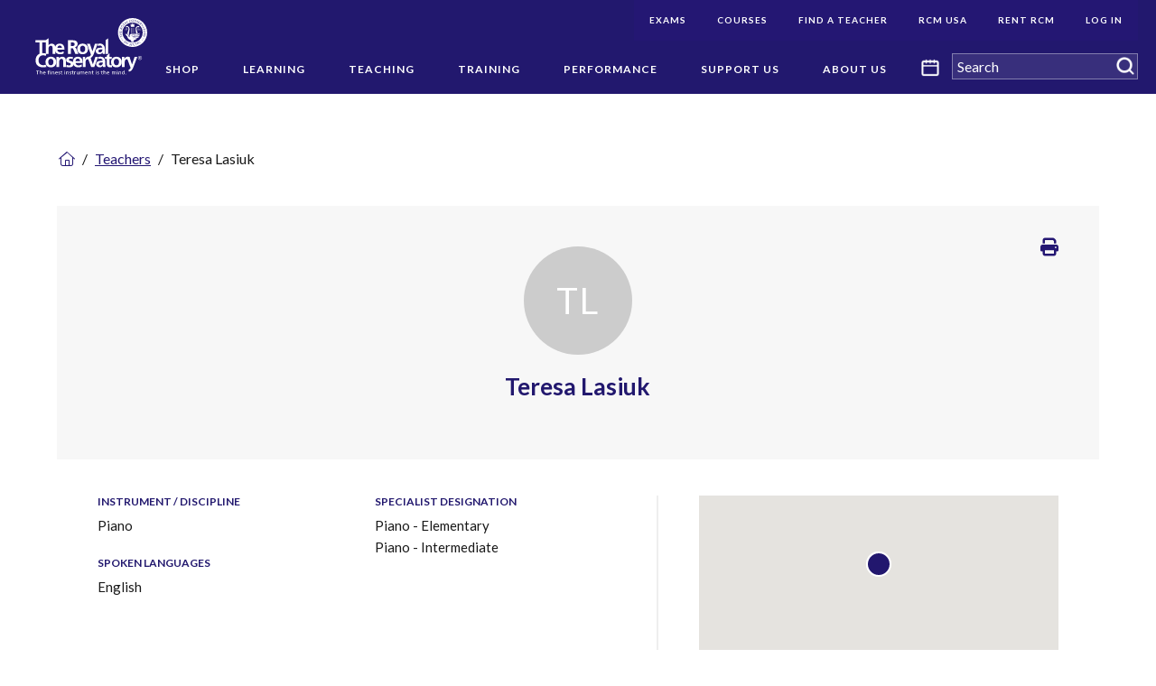

--- FILE ---
content_type: text/html; charset=utf-8
request_url: https://www.rcmusic.com/teachers/t/teresa-lasiuk
body_size: 17498
content:
<!DOCTYPE html>
<html  lang="en">
<head id="head"><title>
	Teresa Lasiuk | The Royal Conservatory of Music
</title><meta name="description" content="The Royal Conservatory is one of the largest and most respected music education institutions in the world." /> 
<meta charset="UTF-8" /> 
<style>
  .tps-detail-content,
  .tps-editable-text {
    line-height: 1.25
  }
</style>

<!-- Google Tag Manager -->
<script>(function(w,d,s,l,i){w[l]=w[l]||[];w[l].push({'gtm.start':
new Date().getTime(),event:'gtm.js'});var f=d.getElementsByTagName(s)[0],
j=d.createElement(s),dl=l!='dataLayer'?'&l='+l:'';j.async=true;j.src=
'https://www.googletagmanager.com/gtm.js?id='+i+dl;f.parentNode.insertBefore(j,f);
})(window,document,'script','dataLayer','GTM-MVSKD9J');</script>
<!-- End Google Tag Manager -->	 
<link href="/RCM/assets/img/favicon.ico" type="image/x-icon" rel="shortcut icon"/>
<link href="/RCM/assets/img/favicon.ico" type="image/x-icon" rel="icon"/>
<meta http-equiv="x-ua-compatible" content="ie=edge" />
<meta name="viewport" content="width=device-width, initial-scale=1.0" />
<link href="/RCM/assets/css/fontawesome-all.min.css" type="text/css" rel="stylesheet" media="screen" rel="preload" />
<link rel="stylesheet" href="/RCM/assets/css/main.css?v=20220227" media="screen" rel="preload" />
<link rel="stylesheet" href="/RCM/assets/css/print.css?v=20220227" media="print" rel="preload" />
<link rel="canonical" href="https://www.rcmusic.com/teachers/t/teresa-lasiuk"  />
<!-- 
https://rcmusic-kentico-cdn.s3.amazonaws.com/rcm/media/logos/corporate/card-default-logo.png?ext=.png
-->
<meta property="og:title" content="Teresa Lasiuk | The Royal Conservatory of Music" />
<meta property="og:type" content="website" />
<meta property="og:url" content="https://rcmusic.com/teachers/t/teresa-lasiuk" />
<meta property="og:description" content="The Royal Conservatory is one of the largest and most respected music education institutions in the world." />
<meta property="og:image" content="https://rcmusic-kentico-cdn.s3.amazonaws.com/rcm/media/logos/corporate/card-default-logo.png?ext=.png" />
<meta name="twitter:card" content="summary" />
<meta name="twitter:site" content="@the_rcm" />
<meta name="twitter:title" content="Teresa Lasiuk | The Royal Conservatory of Music" />
<meta name="twitter:description" content="The Royal Conservatory is one of the largest and most respected music education institutions in the world." />
<meta property="og:image" content="https://rcmusic-kentico-cdn.s3.amazonaws.com/rcm/media/logos/corporate/card-default-logo.png?ext=.png" />
<style>
  /* AODA Style: */
  [data-template="TPSPT.RCMusic.Homepage"] .tps-utility-navigation-submenu-list .tps-utility-navigation-list-item-link { 
    background-color: #241773; 
    color: #FFFFFF; 
  }
  /* Mobile Utility Menu Styles */
  .tps-mobile-utility-navigation-list.tps-mobile-navigation-level-1 > .tps-mobile-navigation-list-item > .tps-mobile-navigation-list-item-link {
    padding: 0.75rem 2rem 0.75rem 0;
    border-bottom: 0;
  }
  .tps-mobile-utility-navigation-list.tps-mobile-navigation-level-1 > .tps-mobile-navigation-list-item > .tps-mobile-navigation-list-item-toggle {
    padding: 1.343rem 0.625rem;
  }
</style><link href="/CMSPages/GetResource.ashx?_webparts=677" type="text/css" rel="stylesheet"/>
</head>
<body class="LTR Chrome ENCA ContentBody"  data-mode="LiveSite" data-page-type="TPSDT.Teacher"  data-node-level="3"   data-template="">
     	<!-- Google Tag Manager (noscript) -->
	<noscript><iframe src="https://www.googletagmanager.com/ns.html?id=GTM-MVSKD9J" title="Google Tag Manager"
	height="0" width="0" style="display:none;visibility:hidden"></iframe></noscript>
	<!-- End Google Tag Manager (noscript) -->
    <form method="post" action="/teachers/t/teresa-lasiuk" onsubmit="javascript:return WebForm_OnSubmit();" id="form">
<div class="aspNetHidden">
<input type="hidden" name="__EVENTTARGET" id="__EVENTTARGET" value="" />
<input type="hidden" name="__EVENTARGUMENT" id="__EVENTARGUMENT" value="" />
<input type="hidden" name="__VIEWSTATE" id="__VIEWSTATE" value="PmTxxUoHVIuPY6vp7OqerdQJyfFyPBFs3wcHxTZzFHuoGzSkiXDEkdNXUqWeq/V8JS2BvgKH8eZNL9/[base64]/1VLmFcWlcLTOAgTrFzfXvtxl3yIdIgI1NbD+ZHk+sj7sVTlr5UciS1f9HKqqbkziajw4X0kMU6JUC0tvpYr00zV24M0BhLj/ZJCM/[base64]/1ysU70v+C0+inH9jadxnB+XtACE0ySMsz/Ec9d3nZmFWf1UucKgELpQ49UriYF6QcW9SHGLSlN027oIDZ6zz+hE40cMvHjvIDZZFgffG4gE9tq29E4TITgLUmvrTYJX1oaaI/B4WB1zDvQzyvIRqbvuY+C7vw14wLazq5UcdXgccg4K6RqybCx0UQ9tjyYbo8mxFYGGv5AitoIt0iOlVNqO/eosB8Zz86oQb0MtT8++5WwJ8hO+f30Rzr8hnAI3iL/tpQhGNvVB8FlovfE52p/1H/TkAt2nIJy7SLDY+2zyJnImh4e92eRoLV7z5z5EU1Pz25VmeMcjCl3YvdSq80o2UmCoWfMEZ6nBOT+X3blPB+Ax5wh/1EaxEyw4xoYRcsbnNXfjjRub0pOwTJmpiVTlUtUq55irq1Ey9yyu6iFFo9KRKyUW2t4CYaFzCElPbGkakLu4pegnKwU95kvu+b3KSB2eOfVmpV1RCGv8/[base64]/[base64]/UNSihlWloggmeilcXneH/G9nCNPzKkViR9+tI4X7N1koYcbP8qgd5p0f8DXunfM12RCqPbVeyFGya6BjzCb4/XqbyCj/E0W/As9k0ErjvU6dQKna1qx1kSwoii6rjMJapS0q3GHPirt5q/PbnYDYirCt9xIm36a3GMcKYn04WTyOQJ7RfT/Jv3JTqAb6CEryXW3YV+FQcHQZ70H5mmGBWW7PcSo5oROcaMd4UQTh79zqiZRoAmx31l5/Akoywhj3TQSqVCpnNOWP9/WiaswBMwV+5ObbKJk4dczdlaxVRtFqWwqUMqir2YruN3Uh3AuXchdjeJQg3/ZPmxpLuuhLaraVkJL/kQ6DJNa59Z0Nh+OWheytjuV3h1CnLnkLdZg+MaC7x/5jcd2/GYu0a1r9V9761Om5likNwMppfsE/UB+NTl879dVCUg9ymh3ynY4wjbZSt409szlb5zCVzpvxyj49JyTDdrRdk1FiSm7faaea2iChDeIM2LgPbTZORElFzX658ghaWV3MywiSJuTPSKw6/AScl7USQVI2qTb7zGSPws1y3PBeRg93HiOPOk4OeuXhTO4Pq1aIJBiWBUwEc8yIa0ORITZJ7lxkWK3O01wjXeO3y+sDpUzj2sqQG001et7WYkVuM7LC3H0lC9CCjVADr5/oLLWaCKobxMgO+eZsJMphkk1PeRqdBvnVurQ4BJLv9XFgtscbayTE0GPmljuH5CM5gEF4B5lwMet870rWiw2BxFNEy8BtC09t7xogHhwU0jTZqzfKiKXO6G/8QgGJYebL+mKLkkr+WJ4zKiEdXelCYa2rpKhn7reaQAiC+AKFKUZkkWO62Urx42Ch0RJOcWezt/C146ix+JUAgn5utZrfDSI10naDUra4dSSsS3AHyaq+/J3q/rgwc77os9/toCBxITzqOD6tYM86cTA34z2da9naLYgDAZXbammQqIh0cgNNDct1X93nr6A0XxqtBBSreRIgst/KG+9cqo8oB3i5H0guuFfxNWy3YqO6MDY58Jfb9vAmQgRSFO85C8ZsnUANNBSnv6llc6p3ZwdfxZ609B3QjvgMcVhqbG3DpPKckUYN7d0L/j+etb8pPCQhtmFCfYDz0aepH1f7wqm4AOeF5mjdrYZ8f0rGm6ilDxV0Ho5iUeXAnbGLnqVpPr8UJxlEAS1R01hEhn19cIc/" />
</div>

<script type="text/javascript">
//<![CDATA[
var theForm = document.forms['form'];
if (!theForm) {
    theForm = document.form;
}
function __doPostBack(eventTarget, eventArgument) {
    if (!theForm.onsubmit || (theForm.onsubmit() != false)) {
        theForm.__EVENTTARGET.value = eventTarget;
        theForm.__EVENTARGUMENT.value = eventArgument;
        theForm.submit();
    }
}
//]]>
</script>


<script src="/WebResource.axd?d=pynGkmcFUV13He1Qd6_TZIwYX1YALQRJB7YUlJCs6GhzKcMo1HWEaVmkCzRpQYgT-MZvcg2&amp;t=638942066805310136" type="text/javascript"></script>

<input type="hidden" name="lng" id="lng" value="en-CA" />
<script src="/CMSPages/GetResource.ashx?scriptfile=%7e%2fCMSScripts%2fWebServiceCall.js" type="text/javascript"></script>
<script type="text/javascript">
	//<![CDATA[

function PM_Postback(param) { if (window.top.HideScreenLockWarningAndSync) { window.top.HideScreenLockWarningAndSync(1080); } if(window.CMSContentManager) { CMSContentManager.allowSubmit = true; }; __doPostBack('m$am',param); }
function PM_Callback(param, callback, ctx) { if (window.top.HideScreenLockWarningAndSync) { window.top.HideScreenLockWarningAndSync(1080); }if (window.CMSContentManager) { CMSContentManager.storeContentChangedStatus(); };WebForm_DoCallback('m$am',param,callback,ctx,null,true); }
//]]>
</script>
<script src="/ScriptResource.axd?d=NJmAwtEo3Ipnlaxl6CMhvsUkOWBCwwXGAe8xhimbaMM2KOSkqssMjZaEVxhsVtooAy09fLROkaxr4T4mlRrx4vneg0R1e2g8Kamg_f_o_qr4vx3n5tkj9COzC5g4mrRlVOtbvL_LIppUk_qWg0tMcYlvbmc1&amp;t=32e5dfca" type="text/javascript"></script>
<script src="/ScriptResource.axd?d=dwY9oWetJoJoVpgL6Zq8OFPId8M0vdijMu0Zmeluqro9yV4eO1AGh2AcRo3wTiJbpVYtXaUyjdMze-i3A8E25iFVwDIWdOClmX0hRkxV5nVZINlUgov1H--xvVFe6inPFMnKeUS1RrKyxLv0D_GaFUfm2Cs1&amp;t=32e5dfca" type="text/javascript"></script>
<script src="/ScriptResource.axd?d=eE6V8nDbUVn0gtG6hKNX_DEF0PY9NJ_-MFsofGa_UleEU39PfFJ_E0zHCSC1m0ERPohCCo3XuU8L62oB4xeYTZPww50OYUef7ucy8EQHaBIGCN1s0&amp;t=27679117" type="text/javascript"></script>
<script src="/ScriptResource.axd?d=mcAASOSteirJeuV-3by3Ud5a5HzUN-dn9_-Pjt-GDpFTTJ1BA3N4ElsqUy5ipKIfeHPBISZwLId9r0-tgdAcQ4VV1FU1&amp;t=27679117" type="text/javascript"></script>
<script src="/ScriptResource.axd?d=jwf4VSQi7LeShc44FJ-gARS_dCPs4CeiGYMEpG4x9-2WEfo5zgcXXA4Df6Rp2hm_sByryj2vzNlABNjO6OUH39uTuignyszkhGkWn78OkqRJ3cqG0&amp;t=27679117" type="text/javascript"></script>
<script src="/ScriptResource.axd?d=HEFpVKbnoeQjkjHkFKu3MEwQJjE3_YP4V7VA1FDDegicMRejdNuh4SRQ38VOvufOjMMeZC8mT1YFZns5tQkAKqZv9DeZF9N4x4b6tllPTb8tgeRd0&amp;t=27679117" type="text/javascript"></script>
<script src="/ScriptResource.axd?d=X6kQKInQS5YQqruiTh57iJxS2rWpsfHq1PLfsGbAGSVGFq1v0noowqfK-AJVUnY2KtyTpykVkYg0bYI8jZ09hFmU9AkfkWSWlxeGFE0b_j-CBMtm0&amp;t=27679117" type="text/javascript"></script>
<script type="text/javascript">
	//<![CDATA[

var CMS = CMS || {};
CMS.Application = {
  "language": "en",
  "imagesUrl": "/CMSPages/GetResource.ashx?image=%5bImages.zip%5d%2f",
  "isDebuggingEnabled": false,
  "applicationUrl": "/",
  "isDialog": false,
  "isRTL": "false"
};

//]]>
</script>
<script type="text/javascript">
//<![CDATA[
function WebForm_OnSubmit() {
null;
return true;
}
//]]>
</script>

<div class="aspNetHidden">

	<input type="hidden" name="__VIEWSTATEGENERATOR" id="__VIEWSTATEGENERATOR" value="A5343185" />
	<input type="hidden" name="__SCROLLPOSITIONX" id="__SCROLLPOSITIONX" value="0" />
	<input type="hidden" name="__SCROLLPOSITIONY" id="__SCROLLPOSITIONY" value="0" />
</div>
    <script type="text/javascript">
//<![CDATA[
Sys.WebForms.PageRequestManager._initialize('manScript', 'form', ['tctxM',''], [], [], 90, '');
//]]>
</script>

    <div id="ctxM">

</div>
    <a href="#body" class="sr-only no-print">Skip Navigation</a><div class="tps-print-logo hide">
      <img class="tps-site-logo-img" alt="The Royal Conservatory" src="https://rcmusic-kentico-cdn.s3.amazonaws.com/rcm/media/logos/corporate/rcm_logo_white.png">
</div>

<div class="main-site-wrapper"> 
  <div 
    class="tps-mobile-navigation-wrapper off-canvas position-right hide-for-xlarge no-print" 
    id="tps-mobile-navigation-flyout"
    data-off-canvas data-transition="push"
    >
    <div class="tps-mobile-navigation-header">
  <a href="/" rel="home" class="tps-mobile-navigation-home-link">
      <img alt="The Royal Conservatory" src="https://rcmusic-kentico-cdn.s3.amazonaws.com/rcm/media/logos/corporate/logo.svg" />
      <span class="sr-only">Navigate to homepage</span>
  </a>
  <button type="button" class="cell tps-navigation-main-mobile-toggle" data-toggle="tps-mobile-navigation-flyout">
      <span class="tps-navigation-main-mobile-toggle-icon"></span>
      <span class="sr-only">Menu</span>
  </button>
</div><div class="tps-search-box"><div id="p_lt_ctl01_MobileSmartSearchBox_pnlSearch" class="searchBox" onkeypress="javascript:return WebForm_FireDefaultButton(event, &#39;p_lt_ctl01_MobileSmartSearchBox_btnSearch&#39;)">
	
    <label for="p_lt_ctl01_MobileSmartSearchBox_txtWord" id="p_lt_ctl01_MobileSmartSearchBox_lblSearch" style="display:none;">Search RCMusic.com:</label>
    <input type="hidden" name="p$lt$ctl01$MobileSmartSearchBox$txtWord_exWatermark_ClientState" id="p_lt_ctl01_MobileSmartSearchBox_txtWord_exWatermark_ClientState" /><input name="p$lt$ctl01$MobileSmartSearchBox$txtWord" type="text" maxlength="1000" id="p_lt_ctl01_MobileSmartSearchBox_txtWord" class="form-control global-search-input" />
    <input type="submit" name="p$lt$ctl01$MobileSmartSearchBox$btnSearch" value="Search" id="p_lt_ctl01_MobileSmartSearchBox_btnSearch" class="btn btn-default tps-icon-search" />
    
    <div id="p_lt_ctl01_MobileSmartSearchBox_pnlPredictiveResultsHolder" class="predictiveSearchHolder">

	</div>

</div>
</div><!-- Mobile Navigation START -->
<nav class="tps-mobile-navigation">
<ul class="tps-mobile-navigation-list no-bullet tps-mobile-navigation-level-1"><li class="tps-mobile-navigation-list-item">
  <a href="/shop" aria-label="(root): Shop" class="tps-mobile-navigation-list-item-link">
      Shop
  </a>
  
</li><li class="tps-mobile-navigation-list-item">
  <a href="/learning" aria-label="(root): Learning" class="tps-mobile-navigation-list-item-link">
      Learning
  </a>
  <a role="button" tabindex="0" href="javascript:void(0);" class="tps-mobile-navigation-list-item-toggle" data-toggle="offCanvas-menu-level-17">
    <span class="sr-only">Open submenu</span>
</a>
<div class="off-canvas tps-mobile-navigation-subsection position-right is-closed" id="offCanvas-menu-level-17"
    data-off-canvas data-content-overlay>
    <ul class="no-bullet tps-mobile-navigation-list tps-mobile-navigation-level-2">
      <li class="tps-mobile-navigation-list-item back">
        <a role="button" tabindex="0" href="javascript:void(0);" class="tps-mobile-navigation-list-item-link" aria-label="Close menu Learning" data-toggle="offCanvas-menu-level-17" >
            Learning
        </a>
      </li><li class="tps-mobile-navigation-list-item">
  <a href="/learning/about-the-royal-conservatory-certificate-program" aria-label="Learning: About Our Program" class="tps-mobile-navigation-list-item-link">
      About Our Program
  </a>
  <a role="button" tabindex="0" href="javascript:void(0);" class="tps-mobile-navigation-list-item-toggle" data-toggle="offCanvas-menu-level-31">
    <span class="sr-only">Open submenu</span>
</a>
<div class="off-canvas tps-mobile-navigation-subsection position-right is-closed" id="offCanvas-menu-level-31"
    data-off-canvas data-content-overlay>
    <ul class="no-bullet tps-mobile-navigation-list tps-mobile-navigation-level-2">
      <li class="tps-mobile-navigation-list-item back">
        <a role="button" tabindex="0" href="javascript:void(0);" class="tps-mobile-navigation-list-item-link" aria-label="Close menu About Our Program" data-toggle="offCanvas-menu-level-31" >
            About Our Program
        </a>
      </li><li class="tps-mobile-navigation-list-item">
  <a href="/learning/about-the-royal-conservatory-certificate-program/start-here-an-introduction" aria-label="About Our Program: Start Here: An Introduction" class="tps-mobile-navigation-list-item-link">
      Start Here: An Introduction
  </a>
  
</li><li class="tps-mobile-navigation-list-item">
  <a href="/learning/about-the-royal-conservatory-certificate-program/program-overview" aria-label="About Our Program: Program Overview" class="tps-mobile-navigation-list-item-link">
      Program Overview
  </a>
  
</li><li class="tps-mobile-navigation-list-item">
  <a href="/learning/about-the-royal-conservatory-certificate-program/curriculum-and-disciplines" aria-label="About Our Program: Curriculum and Disciplines" class="tps-mobile-navigation-list-item-link">
      Curriculum and Disciplines
  </a>
  
</li>  </ul>
</div>
</li><li class="tps-mobile-navigation-list-item">
  <a href="/learning/examinations" aria-label="Learning: Examinations" class="tps-mobile-navigation-list-item-link">
      Examinations
  </a>
  <a role="button" tabindex="0" href="javascript:void(0);" class="tps-mobile-navigation-list-item-toggle" data-toggle="offCanvas-menu-level-34">
    <span class="sr-only">Open submenu</span>
</a>
<div class="off-canvas tps-mobile-navigation-subsection position-right is-closed" id="offCanvas-menu-level-34"
    data-off-canvas data-content-overlay>
    <ul class="no-bullet tps-mobile-navigation-list tps-mobile-navigation-level-2">
      <li class="tps-mobile-navigation-list-item back">
        <a role="button" tabindex="0" href="javascript:void(0);" class="tps-mobile-navigation-list-item-link" aria-label="Close menu Examinations" data-toggle="offCanvas-menu-level-34" >
            Examinations
        </a>
      </li><li class="tps-mobile-navigation-list-item">
  <a href="/learning/examinations/register-for-an-exam" aria-label="Examinations: Register for an Exam" class="tps-mobile-navigation-list-item-link">
      Register for an Exam
  </a>
  
</li><li class="tps-mobile-navigation-list-item">
  <a href="/learning/examinations/remote-exams" aria-label="Examinations: Remote Exams" class="tps-mobile-navigation-list-item-link">
      Remote Exams
  </a>
  <a role="button" tabindex="0" href="javascript:void(0);" class="tps-mobile-navigation-list-item-toggle" data-toggle="offCanvas-menu-level-324324">
    <span class="sr-only">Open submenu</span>
</a>
<div class="off-canvas tps-mobile-navigation-subsection position-right is-closed" id="offCanvas-menu-level-324324"
    data-off-canvas data-content-overlay>
    <ul class="no-bullet tps-mobile-navigation-list tps-mobile-navigation-level-2">
      <li class="tps-mobile-navigation-list-item back">
        <a role="button" tabindex="0" href="javascript:void(0);" class="tps-mobile-navigation-list-item-link" aria-label="Close menu Remote Exams" data-toggle="offCanvas-menu-level-324324" >
            Remote Exams
        </a>
      </li><li class="tps-mobile-navigation-list-item">
  <a href="/learning/examinations/remote-exams/latest-exams-news" aria-label="Remote Exams: Latest Exams News" class="tps-mobile-navigation-list-item-link">
      Latest Exams News
  </a>
  
</li><li class="tps-mobile-navigation-list-item">
  <a href="/learning/examinations/remote-exams/remote-practical-exams" aria-label="Remote Exams: Remote Practical Exams" class="tps-mobile-navigation-list-item-link">
      Remote Practical Exams
  </a>
  <a role="button" tabindex="0" href="javascript:void(0);" class="tps-mobile-navigation-list-item-toggle" data-toggle="offCanvas-menu-level-338195">
    <span class="sr-only">Open submenu</span>
</a>
<div class="off-canvas tps-mobile-navigation-subsection position-right is-closed" id="offCanvas-menu-level-338195"
    data-off-canvas data-content-overlay>
    <ul class="no-bullet tps-mobile-navigation-list tps-mobile-navigation-level-2">
      <li class="tps-mobile-navigation-list-item back">
        <a role="button" tabindex="0" href="javascript:void(0);" class="tps-mobile-navigation-list-item-link" aria-label="Close menu Remote Practical Exams" data-toggle="offCanvas-menu-level-338195" >
            Remote Practical Exams
        </a>
      </li><li class="tps-mobile-navigation-list-item">
  <a href="/learning/examinations/remote-exams/remote-practical-exams/overview" aria-label="Remote Practical Exams: Overview" class="tps-mobile-navigation-list-item-link">
      Overview
  </a>
  
</li><li class="tps-mobile-navigation-list-item">
  <a href="/learning/examinations/remote-exams/remote-practical-exams/before-your-remote-practical-exam" aria-label="Remote Practical Exams: Before Your Remote Practical Exam" class="tps-mobile-navigation-list-item-link">
      Before Your Remote Practical Exam
  </a>
  
</li>  </ul>
</div>
</li><li class="tps-mobile-navigation-list-item">
  <a href="/learning/examinations/remote-exams/remote-theory-exams" aria-label="Remote Exams: Remote Theory Exams" class="tps-mobile-navigation-list-item-link">
      Remote Theory Exams
  </a>
  <a role="button" tabindex="0" href="javascript:void(0);" class="tps-mobile-navigation-list-item-toggle" data-toggle="offCanvas-menu-level-338243">
    <span class="sr-only">Open submenu</span>
</a>
<div class="off-canvas tps-mobile-navigation-subsection position-right is-closed" id="offCanvas-menu-level-338243"
    data-off-canvas data-content-overlay>
    <ul class="no-bullet tps-mobile-navigation-list tps-mobile-navigation-level-2">
      <li class="tps-mobile-navigation-list-item back">
        <a role="button" tabindex="0" href="javascript:void(0);" class="tps-mobile-navigation-list-item-link" aria-label="Close menu Remote Theory Exams" data-toggle="offCanvas-menu-level-338243" >
            Remote Theory Exams
        </a>
      </li><li class="tps-mobile-navigation-list-item">
  <a href="/learning/examinations/remote-exams/remote-theory-exams/overview" aria-label="Remote Theory Exams: Overview" class="tps-mobile-navigation-list-item-link">
      Overview
  </a>
  
</li><li class="tps-mobile-navigation-list-item">
  <a href="/learning/examinations/remote-exams/remote-theory-exams/before-your-theory-exam" aria-label="Remote Theory Exams: Before Your Theory Exam" class="tps-mobile-navigation-list-item-link">
      Before Your Theory Exam
  </a>
  
</li>  </ul>
</div>
</li><li class="tps-mobile-navigation-list-item">
  <a href="/learning/examinations/remote-exams/help-with-remote-practical-exams" aria-label="Remote Exams: Help with Remote Practical Exams" class="tps-mobile-navigation-list-item-link">
      Help with Remote Practical Exams
  </a>
  <a role="button" tabindex="0" href="javascript:void(0);" class="tps-mobile-navigation-list-item-toggle" data-toggle="offCanvas-menu-level-338086">
    <span class="sr-only">Open submenu</span>
</a>
<div class="off-canvas tps-mobile-navigation-subsection position-right is-closed" id="offCanvas-menu-level-338086"
    data-off-canvas data-content-overlay>
    <ul class="no-bullet tps-mobile-navigation-list tps-mobile-navigation-level-2">
      <li class="tps-mobile-navigation-list-item back">
        <a role="button" tabindex="0" href="javascript:void(0);" class="tps-mobile-navigation-list-item-link" aria-label="Close menu Help with Remote Practical Exams" data-toggle="offCanvas-menu-level-338086" >
            Help with Remote Practical Exams
        </a>
      </li><li class="tps-mobile-navigation-list-item">
  <a href="/learning/examinations/remote-exams/help-with-remote-practical-exams/faq" aria-label="Help with Remote Practical Exams: FAQ" class="tps-mobile-navigation-list-item-link">
      FAQ
  </a>
  
</li>  </ul>
</div>
</li><li class="tps-mobile-navigation-list-item">
  <a href="/learning/examinations/remote-exams/help-with-theory-exams" aria-label="Remote Exams: Help with Theory Exams" class="tps-mobile-navigation-list-item-link">
      Help with Theory Exams
  </a>
  <a role="button" tabindex="0" href="javascript:void(0);" class="tps-mobile-navigation-list-item-toggle" data-toggle="offCanvas-menu-level-338144">
    <span class="sr-only">Open submenu</span>
</a>
<div class="off-canvas tps-mobile-navigation-subsection position-right is-closed" id="offCanvas-menu-level-338144"
    data-off-canvas data-content-overlay>
    <ul class="no-bullet tps-mobile-navigation-list tps-mobile-navigation-level-2">
      <li class="tps-mobile-navigation-list-item back">
        <a role="button" tabindex="0" href="javascript:void(0);" class="tps-mobile-navigation-list-item-link" aria-label="Close menu Help with Theory Exams" data-toggle="offCanvas-menu-level-338144" >
            Help with Theory Exams
        </a>
      </li><li class="tps-mobile-navigation-list-item">
  <a href="/learning/examinations/remote-exams/help-with-theory-exams/faq" aria-label="Help with Theory Exams: FAQ" class="tps-mobile-navigation-list-item-link">
      FAQ
  </a>
  
</li>  </ul>
</div>
</li><li class="tps-mobile-navigation-list-item">
  <a href="/learning/examinations/remote-exams/online-learning-resources-and-support" aria-label="Remote Exams: Online Learning Resources and Support" class="tps-mobile-navigation-list-item-link">
      Online Learning Resources and Support
  </a>
  
</li>  </ul>
</div>
</li><li class="tps-mobile-navigation-list-item">
  <a href="/learning/examinations/examination-resources-for-students" aria-label="Examinations: Plan Your Exam - Examination Resources" class="tps-mobile-navigation-list-item-link">
      Plan Your Exam - Examination Resources
  </a>
  <a role="button" tabindex="0" href="javascript:void(0);" class="tps-mobile-navigation-list-item-toggle" data-toggle="offCanvas-menu-level-88">
    <span class="sr-only">Open submenu</span>
</a>
<div class="off-canvas tps-mobile-navigation-subsection position-right is-closed" id="offCanvas-menu-level-88"
    data-off-canvas data-content-overlay>
    <ul class="no-bullet tps-mobile-navigation-list tps-mobile-navigation-level-2">
      <li class="tps-mobile-navigation-list-item back">
        <a role="button" tabindex="0" href="javascript:void(0);" class="tps-mobile-navigation-list-item-link" aria-label="Close menu Plan Your Exam - Examination Resources" data-toggle="offCanvas-menu-level-88" >
            Plan Your Exam - Examination Resources
        </a>
      </li><li class="tps-mobile-navigation-list-item">
  <a href="/learning/examinations/examination-resources-for-students/program-form-updates" aria-label="Plan Your Exam - Examination Resources: Program Form Updates" class="tps-mobile-navigation-list-item-link">
      Program Form Updates
  </a>
  
</li>  </ul>
</div>
</li><li class="tps-mobile-navigation-list-item">
  <a href="/learning/examinations/forms-and-services" aria-label="Examinations: Forms and Services" class="tps-mobile-navigation-list-item-link">
      Forms and Services
  </a>
  
</li><li class="tps-mobile-navigation-list-item">
  <a href="/learning/examinations/recognizing-achievement" aria-label="Examinations: Recognizing Achievement" class="tps-mobile-navigation-list-item-link">
      Recognizing Achievement
  </a>
  <a role="button" tabindex="0" href="javascript:void(0);" class="tps-mobile-navigation-list-item-toggle" data-toggle="offCanvas-menu-level-91">
    <span class="sr-only">Open submenu</span>
</a>
<div class="off-canvas tps-mobile-navigation-subsection position-right is-closed" id="offCanvas-menu-level-91"
    data-off-canvas data-content-overlay>
    <ul class="no-bullet tps-mobile-navigation-list tps-mobile-navigation-level-2">
      <li class="tps-mobile-navigation-list-item back">
        <a role="button" tabindex="0" href="javascript:void(0);" class="tps-mobile-navigation-list-item-link" aria-label="Close menu " data-toggle="offCanvas-menu-level-91" >
            
        </a>
      </li><li class="tps-mobile-navigation-list-item">
  <a href="/learning/examinations/recognizing-achievement/celebration-of-excellence-faqs" aria-label=": Celebration of Excellence FAQs" class="tps-mobile-navigation-list-item-link">
      Celebration of Excellence FAQs
  </a>
  
</li><li class="tps-mobile-navigation-list-item">
  <a href="/learning/examinations/recognizing-achievement/how-to-record-a-celebration-of-excellence-video" aria-label=": How to Record a Celebration of Excellence Video" class="tps-mobile-navigation-list-item-link">
      How to Record a Celebration of Excellence Video
  </a>
  
</li><li class="tps-mobile-navigation-list-item">
  <a href="/learning/examinations/recognizing-achievement/rcm-first-class-honor-roll" aria-label=": RCM First Class Honor Roll" class="tps-mobile-navigation-list-item-link">
      RCM First Class Honor Roll
  </a>
  
</li><li class="tps-mobile-navigation-list-item">
  <a href="/learning/examinations/recognizing-achievement/certificates" aria-label=": Certificates FAQ" class="tps-mobile-navigation-list-item-link">
      Certificates FAQ
  </a>
  
</li>  </ul>
</div>
</li><li class="tps-mobile-navigation-list-item">
  <a href="/learning/examinations/examination-averages" aria-label="Examinations: Examination Averages" class="tps-mobile-navigation-list-item-link">
      Examination Averages
  </a>
  
</li>  </ul>
</div>
</li><li class="tps-mobile-navigation-list-item">
  <a href="/learning/digital-learning" aria-label="Learning: Digital Learning" class="tps-mobile-navigation-list-item-link">
      Digital Learning
  </a>
  <a role="button" tabindex="0" href="javascript:void(0);" class="tps-mobile-navigation-list-item-toggle" data-toggle="offCanvas-menu-level-33">
    <span class="sr-only">Open submenu</span>
</a>
<div class="off-canvas tps-mobile-navigation-subsection position-right is-closed" id="offCanvas-menu-level-33"
    data-off-canvas data-content-overlay>
    <ul class="no-bullet tps-mobile-navigation-list tps-mobile-navigation-level-2">
      <li class="tps-mobile-navigation-list-item back">
        <a role="button" tabindex="0" href="javascript:void(0);" class="tps-mobile-navigation-list-item-link" aria-label="Close menu Digital Learning" data-toggle="offCanvas-menu-level-33" >
            Digital Learning
        </a>
      </li><li class="tps-mobile-navigation-list-item">
  <a href="/learning/digital-learning/rcm-online-ear-training-rcm-online-sight-reading" aria-label="Digital Learning: RCM Online Ear Training & RCM Online Sight Reading" class="tps-mobile-navigation-list-item-link">
      RCM Online Ear Training & RCM Online Sight Reading
  </a>
  <a role="button" tabindex="0" href="javascript:void(0);" class="tps-mobile-navigation-list-item-toggle" data-toggle="offCanvas-menu-level-742163">
    <span class="sr-only">Open submenu</span>
</a>
<div class="off-canvas tps-mobile-navigation-subsection position-right is-closed" id="offCanvas-menu-level-742163"
    data-off-canvas data-content-overlay>
    <ul class="no-bullet tps-mobile-navigation-list tps-mobile-navigation-level-2">
      <li class="tps-mobile-navigation-list-item back">
        <a role="button" tabindex="0" href="javascript:void(0);" class="tps-mobile-navigation-list-item-link" aria-label="Close menu RCM Online Ear Training & RCM Online Sight Reading" data-toggle="offCanvas-menu-level-742163" >
            RCM Online Ear Training & RCM Online Sight Reading
        </a>
      </li><li class="tps-mobile-navigation-list-item">
  <a href="/learning/digital-learning/rcm-online-ear-training-rcm-online-sight-reading/ear-training" aria-label="RCM Online Ear Training & RCM Online Sight Reading: Ear Training" class="tps-mobile-navigation-list-item-link">
      Ear Training
  </a>
  
</li><li class="tps-mobile-navigation-list-item">
  <a href="/learning/digital-learning/rcm-online-ear-training-rcm-online-sight-reading/sight-reading" aria-label="RCM Online Ear Training & RCM Online Sight Reading: Sight Reading" class="tps-mobile-navigation-list-item-link">
      Sight Reading
  </a>
  
</li>  </ul>
</div>
</li><li class="tps-mobile-navigation-list-item">
  <a href="/learning/digital-learning/online-theory-tool" aria-label="Digital Learning: Online Theory Tool" class="tps-mobile-navigation-list-item-link">
      Online Theory Tool
  </a>
  
</li><li class="tps-mobile-navigation-list-item">
  <a href="/learning/digital-learning/music-history-9" aria-label="Digital Learning: Music History Courses" class="tps-mobile-navigation-list-item-link">
      Music History Courses
  </a>
  <a role="button" tabindex="0" href="javascript:void(0);" class="tps-mobile-navigation-list-item-toggle" data-toggle="offCanvas-menu-level-79">
    <span class="sr-only">Open submenu</span>
</a>
<div class="off-canvas tps-mobile-navigation-subsection position-right is-closed" id="offCanvas-menu-level-79"
    data-off-canvas data-content-overlay>
    <ul class="no-bullet tps-mobile-navigation-list tps-mobile-navigation-level-2">
      <li class="tps-mobile-navigation-list-item back">
        <a role="button" tabindex="0" href="javascript:void(0);" class="tps-mobile-navigation-list-item-link" aria-label="Close menu Music History Courses" data-toggle="offCanvas-menu-level-79" >
            Music History Courses
        </a>
      </li><li class="tps-mobile-navigation-list-item">
  <a href="/learning/digital-learning/music-history-9/music-history-10" aria-label="Music History Courses: Music History 10" class="tps-mobile-navigation-list-item-link">
      Music History 10
  </a>
  
</li><li class="tps-mobile-navigation-list-item">
  <a href="/learning/digital-learning/music-history-9/music-history-arct" aria-label="Music History Courses: Music History ARCT" class="tps-mobile-navigation-list-item-link">
      Music History ARCT
  </a>
  
</li>  </ul>
</div>
</li><li class="tps-mobile-navigation-list-item">
  <a href="/learning/digital-learning/elementary-theory-quiz" aria-label="Digital Learning: Elementary Theory Quiz" class="tps-mobile-navigation-list-item-link">
      Elementary Theory Quiz
  </a>
  
</li>  </ul>
</div>
</li><li class="tps-mobile-navigation-list-item">
  <a href="/learning/oscar-peterson-school-of-music" aria-label="Learning: Oscar Peterson School of Music" class="tps-mobile-navigation-list-item-link">
      Oscar Peterson School of Music
  </a>
  <a role="button" tabindex="0" href="javascript:void(0);" class="tps-mobile-navigation-list-item-toggle" data-toggle="offCanvas-menu-level-35">
    <span class="sr-only">Open submenu</span>
</a>
<div class="off-canvas tps-mobile-navigation-subsection position-right is-closed" id="offCanvas-menu-level-35"
    data-off-canvas data-content-overlay>
    <ul class="no-bullet tps-mobile-navigation-list tps-mobile-navigation-level-2">
      <li class="tps-mobile-navigation-list-item back">
        <a role="button" tabindex="0" href="javascript:void(0);" class="tps-mobile-navigation-list-item-link" aria-label="Close menu Oscar Peterson School of Music" data-toggle="offCanvas-menu-level-35" >
            Oscar Peterson School of Music
        </a>
      </li><li class="tps-mobile-navigation-list-item">
  <a href="/oscar-peterson-program" aria-label="Oscar Peterson School of Music: The Oscar Peterson Program" class="tps-mobile-navigation-list-item-link">
      The Oscar Peterson Program
  </a>
  <a role="button" tabindex="0" href="javascript:void(0);" class="tps-mobile-navigation-list-item-toggle" data-toggle="offCanvas-menu-level-615189">
    <span class="sr-only">Open submenu</span>
</a>
<div class="off-canvas tps-mobile-navigation-subsection position-right is-closed" id="offCanvas-menu-level-615189"
    data-off-canvas data-content-overlay>
    <ul class="no-bullet tps-mobile-navigation-list tps-mobile-navigation-level-2">
      <li class="tps-mobile-navigation-list-item back">
        <a role="button" tabindex="0" href="javascript:void(0);" class="tps-mobile-navigation-list-item-link" aria-label="Close menu The Oscar Peterson Program" data-toggle="offCanvas-menu-level-615189" >
            The Oscar Peterson Program
        </a>
      </li><li class="tps-mobile-navigation-list-item">
  <a href="/learning/oscar-peterson-school-of-music/the-oscar-peterson-program/about-the-oscar-peterson-program" aria-label="The Oscar Peterson Program: About the Oscar Peterson Program" class="tps-mobile-navigation-list-item-link">
      About the Oscar Peterson Program
  </a>
  
</li><li class="tps-mobile-navigation-list-item">
  <a href="/learning/oscar-peterson-school-of-music/the-oscar-peterson-program/frequently-asked-questions" aria-label="The Oscar Peterson Program: Frequently Asked Questions" class="tps-mobile-navigation-list-item-link">
      Frequently Asked Questions
  </a>
  
</li>  </ul>
</div>
</li><li class="tps-mobile-navigation-list-item">
  <a href="/courses-tps_activefacettab-in-person" aria-label="Oscar Peterson School of Music: Find An In-Person Course" class="tps-mobile-navigation-list-item-link">
      Find An In-Person Course
  </a>
  
</li><li class="tps-mobile-navigation-list-item">
  <a href="/learning/oscar-peterson-school-of-music/music-classes-for-babies-toddlers-and-preschool" aria-label="Oscar Peterson School of Music: Early Childhood (Smart Start)" class="tps-mobile-navigation-list-item-link">
      Early Childhood (Smart Start)
  </a>
  
</li><li class="tps-mobile-navigation-list-item">
  <a href="/learning/oscar-peterson-school-of-music/music-lessons-for-kids-and-teens" aria-label="Oscar Peterson School of Music: Music Lessons for Kids and Teens" class="tps-mobile-navigation-list-item-link">
      Music Lessons for Kids and Teens
  </a>
  <a role="button" tabindex="0" href="javascript:void(0);" class="tps-mobile-navigation-list-item-toggle" data-toggle="offCanvas-menu-level-100">
    <span class="sr-only">Open submenu</span>
</a>
<div class="off-canvas tps-mobile-navigation-subsection position-right is-closed" id="offCanvas-menu-level-100"
    data-off-canvas data-content-overlay>
    <ul class="no-bullet tps-mobile-navigation-list tps-mobile-navigation-level-2">
      <li class="tps-mobile-navigation-list-item back">
        <a role="button" tabindex="0" href="javascript:void(0);" class="tps-mobile-navigation-list-item-link" aria-label="Close menu Music Lessons for Kids and Teens" data-toggle="offCanvas-menu-level-100" >
            Music Lessons for Kids and Teens
        </a>
      </li><li class="tps-mobile-navigation-list-item">
  <a href="/learning/oscar-peterson-school-of-music/music-lessons-for-kids-and-teens/music-enrichment-program" aria-label="Music Lessons for Kids and Teens: Music Enrichment Program" class="tps-mobile-navigation-list-item-link">
      Music Enrichment Program
  </a>
  
</li>  </ul>
</div>
</li><li class="tps-mobile-navigation-list-item">
  <a href="/learning/oscar-peterson-school-of-music/adult-programs" aria-label="Oscar Peterson School of Music: Adult Programs" class="tps-mobile-navigation-list-item-link">
      Adult Programs
  </a>
  
</li><li class="tps-mobile-navigation-list-item">
  <a href="/learning/oscar-peterson-school-of-music/the-marilyn-thomson-centre" aria-label="Oscar Peterson School of Music: The Marilyn Thomson Centre" class="tps-mobile-navigation-list-item-link">
      The Marilyn Thomson Centre
  </a>
  
</li><li class="tps-mobile-navigation-list-item">
  <a href="/learning/oscar-peterson-school-of-music/intensive-and-workshops" aria-label="Oscar Peterson School of Music: Summer Intensives" class="tps-mobile-navigation-list-item-link">
      Summer Intensives
  </a>
  
</li>  </ul>
</div>
</li>  </ul>
</div>
</li><li class="tps-mobile-navigation-list-item">
  <a href="/teaching" aria-label="(root): Teaching" class="tps-mobile-navigation-list-item-link">
      Teaching
  </a>
  <a role="button" tabindex="0" href="javascript:void(0);" class="tps-mobile-navigation-list-item-toggle" data-toggle="offCanvas-menu-level-18">
    <span class="sr-only">Open submenu</span>
</a>
<div class="off-canvas tps-mobile-navigation-subsection position-right is-closed" id="offCanvas-menu-level-18"
    data-off-canvas data-content-overlay>
    <ul class="no-bullet tps-mobile-navigation-list tps-mobile-navigation-level-2">
      <li class="tps-mobile-navigation-list-item back">
        <a role="button" tabindex="0" href="javascript:void(0);" class="tps-mobile-navigation-list-item-link" aria-label="Close menu Teaching" data-toggle="offCanvas-menu-level-18" >
            Teaching
        </a>
      </li><li class="tps-mobile-navigation-list-item">
  <a href="/teaching/teachers-guide" aria-label="Teaching: Teacher's Guide" class="tps-mobile-navigation-list-item-link">
      Teacher's Guide
  </a>
  
</li><li class="tps-mobile-navigation-list-item">
  <a href="/teaching/online-teacher-courses" aria-label="Teaching: Online Teacher Courses" class="tps-mobile-navigation-list-item-link">
      Online Teacher Courses
  </a>
  <a role="button" tabindex="0" href="javascript:void(0);" class="tps-mobile-navigation-list-item-toggle" data-toggle="offCanvas-menu-level-758367">
    <span class="sr-only">Open submenu</span>
</a>
<div class="off-canvas tps-mobile-navigation-subsection position-right is-closed" id="offCanvas-menu-level-758367"
    data-off-canvas data-content-overlay>
    <ul class="no-bullet tps-mobile-navigation-list tps-mobile-navigation-level-2">
      <li class="tps-mobile-navigation-list-item back">
        <a role="button" tabindex="0" href="javascript:void(0);" class="tps-mobile-navigation-list-item-link" aria-label="Close menu Online Teacher Courses" data-toggle="offCanvas-menu-level-758367" >
            Online Teacher Courses
        </a>
      </li><li class="tps-mobile-navigation-list-item">
  <a href="/teaching/online-teacher-courses/online-strings-teacher-courses" aria-label="Online Teacher Courses: Online Strings Teacher Courses" class="tps-mobile-navigation-list-item-link">
      Online Strings Teacher Courses
  </a>
  <a role="button" tabindex="0" href="javascript:void(0);" class="tps-mobile-navigation-list-item-toggle" data-toggle="offCanvas-menu-level-744399">
    <span class="sr-only">Open submenu</span>
</a>
<div class="off-canvas tps-mobile-navigation-subsection position-right is-closed" id="offCanvas-menu-level-744399"
    data-off-canvas data-content-overlay>
    <ul class="no-bullet tps-mobile-navigation-list tps-mobile-navigation-level-2">
      <li class="tps-mobile-navigation-list-item back">
        <a role="button" tabindex="0" href="javascript:void(0);" class="tps-mobile-navigation-list-item-link" aria-label="Close menu Online Strings Teacher Courses" data-toggle="offCanvas-menu-level-744399" >
            Online Strings Teacher Courses
        </a>
      </li><li class="tps-mobile-navigation-list-item">
  <a href="/teaching/online-teacher-courses/online-strings-teacher-courses/course-information" aria-label="Online Strings Teacher Courses: Course Information" class="tps-mobile-navigation-list-item-link">
      Course Information
  </a>
  
</li><li class="tps-mobile-navigation-list-item">
  <a href="/teaching/online-teacher-courses/online-strings-teacher-courses/frequently-asked-questions" aria-label="Online Strings Teacher Courses: Frequently Asked Questions" class="tps-mobile-navigation-list-item-link">
      Frequently Asked Questions
  </a>
  
</li>  </ul>
</div>
</li>  </ul>
</div>
</li><li class="tps-mobile-navigation-list-item">
  <a href="/teaching/rcm-teacher-certification" aria-label="Teaching: RCM Teacher Certification" class="tps-mobile-navigation-list-item-link">
      RCM Teacher Certification
  </a>
  
</li><li class="tps-mobile-navigation-list-item">
  <a href="/teaching/teacher-portal-(1)" aria-label="Teaching: Teacher Portal" class="tps-mobile-navigation-list-item-link">
      Teacher Portal
  </a>
  
</li><li class="tps-mobile-navigation-list-item">
  <a href="/teaching/workshops-and-summits" aria-label="Teaching: Workshops and Summits" class="tps-mobile-navigation-list-item-link">
      Workshops and Summits
  </a>
  <a role="button" tabindex="0" href="javascript:void(0);" class="tps-mobile-navigation-list-item-toggle" data-toggle="offCanvas-menu-level-44">
    <span class="sr-only">Open submenu</span>
</a>
<div class="off-canvas tps-mobile-navigation-subsection position-right is-closed" id="offCanvas-menu-level-44"
    data-off-canvas data-content-overlay>
    <ul class="no-bullet tps-mobile-navigation-list tps-mobile-navigation-level-2">
      <li class="tps-mobile-navigation-list-item back">
        <a role="button" tabindex="0" href="javascript:void(0);" class="tps-mobile-navigation-list-item-link" aria-label="Close menu Workshops and Summits" data-toggle="offCanvas-menu-level-44" >
            Workshops and Summits
        </a>
      </li><li class="tps-mobile-navigation-list-item">
  <a href="/teaching/workshops-and-summits/canada-workshops" aria-label="Workshops and Summits: Canada Workshops" class="tps-mobile-navigation-list-item-link">
      Canada Workshops
  </a>
  
</li>  </ul>
</div>
</li>  </ul>
</div>
</li><li class="tps-mobile-navigation-list-item">
  <a href="/training" aria-label="(root): Training" class="tps-mobile-navigation-list-item-link">
      Training
  </a>
  <a role="button" tabindex="0" href="javascript:void(0);" class="tps-mobile-navigation-list-item-toggle" data-toggle="offCanvas-menu-level-19">
    <span class="sr-only">Open submenu</span>
</a>
<div class="off-canvas tps-mobile-navigation-subsection position-right is-closed" id="offCanvas-menu-level-19"
    data-off-canvas data-content-overlay>
    <ul class="no-bullet tps-mobile-navigation-list tps-mobile-navigation-level-2">
      <li class="tps-mobile-navigation-list-item back">
        <a role="button" tabindex="0" href="javascript:void(0);" class="tps-mobile-navigation-list-item-link" aria-label="Close menu Training" data-toggle="offCanvas-menu-level-19" >
            Training
        </a>
      </li><li class="tps-mobile-navigation-list-item">
  <a href="/training/the-glenn-gould-school" aria-label="Training: The Glenn Gould School" class="tps-mobile-navigation-list-item-link">
      The Glenn Gould School
  </a>
  
</li><li class="tps-mobile-navigation-list-item">
  <a href="/training/l-ecole-glenn-gould" aria-label="Training: L'école Glenn Gould" class="tps-mobile-navigation-list-item-link">
      L'école Glenn Gould
  </a>
  
</li><li class="tps-mobile-navigation-list-item">
  <a href="/training/college-and-university-music-fair" aria-label="Training: College and University Music Fair" class="tps-mobile-navigation-list-item-link">
      College and University Music Fair
  </a>
  
</li><li class="tps-mobile-navigation-list-item">
  <a href="/training/the-taylor-academy" aria-label="Training: The Taylor Academy" class="tps-mobile-navigation-list-item-link">
      The Taylor Academy
  </a>
  <a role="button" tabindex="0" href="javascript:void(0);" class="tps-mobile-navigation-list-item-toggle" data-toggle="offCanvas-menu-level-48">
    <span class="sr-only">Open submenu</span>
</a>
<div class="off-canvas tps-mobile-navigation-subsection position-right is-closed" id="offCanvas-menu-level-48"
    data-off-canvas data-content-overlay>
    <ul class="no-bullet tps-mobile-navigation-list tps-mobile-navigation-level-2">
      <li class="tps-mobile-navigation-list-item back">
        <a role="button" tabindex="0" href="javascript:void(0);" class="tps-mobile-navigation-list-item-link" aria-label="Close menu The Taylor Academy" data-toggle="offCanvas-menu-level-48" >
            The Taylor Academy
        </a>
      </li><li class="tps-mobile-navigation-list-item">
  <a href="/training/the-taylor-academy/program-information" aria-label="The Taylor Academy: Program Information" class="tps-mobile-navigation-list-item-link">
      Program Information
  </a>
  
</li><li class="tps-mobile-navigation-list-item">
  <a href="/training/the-taylor-academy/application-and-tuition-information" aria-label="The Taylor Academy: Application and Tuition Information" class="tps-mobile-navigation-list-item-link">
      Application and Tuition Information
  </a>
  
</li><li class="tps-mobile-navigation-list-item">
  <a href="/training/the-taylor-academy/audition-information-the-taylor-academy" aria-label="The Taylor Academy: Audition Information" class="tps-mobile-navigation-list-item-link">
      Audition Information
  </a>
  
</li><li class="tps-mobile-navigation-list-item">
  <a href="/training/the-taylor-academy/performances-and-master-classes" aria-label="The Taylor Academy: Performances and Master Classes" class="tps-mobile-navigation-list-item-link">
      Performances and Master Classes
  </a>
  <a role="button" tabindex="0" href="javascript:void(0);" class="tps-mobile-navigation-list-item-toggle" data-toggle="offCanvas-menu-level-138">
    <span class="sr-only">Open submenu</span>
</a>
<div class="off-canvas tps-mobile-navigation-subsection position-right is-closed" id="offCanvas-menu-level-138"
    data-off-canvas data-content-overlay>
    <ul class="no-bullet tps-mobile-navigation-list tps-mobile-navigation-level-2">
      <li class="tps-mobile-navigation-list-item back">
        <a role="button" tabindex="0" href="javascript:void(0);" class="tps-mobile-navigation-list-item-link" aria-label="Close menu False" data-toggle="offCanvas-menu-level-138" >
            False
        </a>
      </li><li class="tps-mobile-navigation-list-item">
  <a href="/training/the-taylor-academy/performances-and-master-classes/playathon" aria-label="False: Playathon" class="tps-mobile-navigation-list-item-link">
      Playathon
  </a>
  
</li>  </ul>
</div>
</li><li class="tps-mobile-navigation-list-item">
  <a href="/training/the-taylor-academy/frequently-asked-questions" aria-label="The Taylor Academy: Frequently Asked Questions" class="tps-mobile-navigation-list-item-link">
      Frequently Asked Questions
  </a>
  
</li><li class="tps-mobile-navigation-list-item">
  <a href="/training/the-taylor-academy/faculty" aria-label="The Taylor Academy: Faculty" class="tps-mobile-navigation-list-item-link">
      Faculty
  </a>
  
</li><li class="tps-mobile-navigation-list-item">
  <a href="/training/the-taylor-academy/student-experience-and-alumni" aria-label="The Taylor Academy: Student Experience and Alumni" class="tps-mobile-navigation-list-item-link">
      Student Experience and Alumni
  </a>
  
</li>  </ul>
</div>
</li>  </ul>
</div>
</li><li class="tps-mobile-navigation-list-item">
  <a href="/performance" aria-label="(root): Performance" class="tps-mobile-navigation-list-item-link">
      Performance
  </a>
  <a role="button" tabindex="0" href="javascript:void(0);" class="tps-mobile-navigation-list-item-toggle" data-toggle="offCanvas-menu-level-20">
    <span class="sr-only">Open submenu</span>
</a>
<div class="off-canvas tps-mobile-navigation-subsection position-right is-closed" id="offCanvas-menu-level-20"
    data-off-canvas data-content-overlay>
    <ul class="no-bullet tps-mobile-navigation-list tps-mobile-navigation-level-2">
      <li class="tps-mobile-navigation-list-item back">
        <a role="button" tabindex="0" href="javascript:void(0);" class="tps-mobile-navigation-list-item-link" aria-label="Close menu Performance" data-toggle="offCanvas-menu-level-20" >
            Performance
        </a>
      </li><li class="tps-mobile-navigation-list-item">
  <a href="/performance/royal-conservatory-concerts" aria-label="Performance: Royal Conservatory Concerts" class="tps-mobile-navigation-list-item-link">
      Royal Conservatory Concerts
  </a>
  
</li><li class="tps-mobile-navigation-list-item">
  <a href="/performance/all-presenters" aria-label="Performance: All Concerts and Events" class="tps-mobile-navigation-list-item-link">
      All Concerts and Events
  </a>
  
</li><li class="tps-mobile-navigation-list-item">
  <a href="/performance/concerts-presented-by-others" aria-label="Performance: Concerts and Events Presented by Others" class="tps-mobile-navigation-list-item-link">
      Concerts and Events Presented by Others
  </a>
  
</li><li class="tps-mobile-navigation-list-item">
  <a href="/performance/arc-ensemble" aria-label="Performance: ARC Ensemble" class="tps-mobile-navigation-list-item-link">
      ARC Ensemble
  </a>
  <a role="button" tabindex="0" href="javascript:void(0);" class="tps-mobile-navigation-list-item-toggle" data-toggle="offCanvas-menu-level-53">
    <span class="sr-only">Open submenu</span>
</a>
<div class="off-canvas tps-mobile-navigation-subsection position-right is-closed" id="offCanvas-menu-level-53"
    data-off-canvas data-content-overlay>
    <ul class="no-bullet tps-mobile-navigation-list tps-mobile-navigation-level-2">
      <li class="tps-mobile-navigation-list-item back">
        <a role="button" tabindex="0" href="javascript:void(0);" class="tps-mobile-navigation-list-item-link" aria-label="Close menu ARC Ensemble" data-toggle="offCanvas-menu-level-53" >
            ARC Ensemble
        </a>
      </li><li class="tps-mobile-navigation-list-item">
  <a href="/performance/arc-ensemble/about-the-arc-ensemble" aria-label="ARC Ensemble: About the ARC Ensemble" class="tps-mobile-navigation-list-item-link">
      About the ARC Ensemble
  </a>
  
</li><li class="tps-mobile-navigation-list-item">
  <a href="/performance/arc-ensemble/arc-ensemble-members" aria-label="ARC Ensemble: ARC Ensemble Members" class="tps-mobile-navigation-list-item-link">
      ARC Ensemble Members
  </a>
  
</li><li class="tps-mobile-navigation-list-item">
  <a href="/performance/arc-ensemble/arc-ensemble-news-and-press" aria-label="ARC Ensemble: ARC Ensemble News and Press" class="tps-mobile-navigation-list-item-link">
      ARC Ensemble News and Press
  </a>
  
</li><li class="tps-mobile-navigation-list-item">
  <a href="/performance/arc-ensemble/arc-ensemble-recordings" aria-label="ARC Ensemble: ARC Ensemble Recordings" class="tps-mobile-navigation-list-item-link">
      ARC Ensemble Recordings
  </a>
  
</li><li class="tps-mobile-navigation-list-item">
  <a href="/performance/arc-ensemble/friends-of-arc-ensemble" aria-label="ARC Ensemble: Friends of the ARC Ensemble" class="tps-mobile-navigation-list-item-link">
      Friends of the ARC Ensemble
  </a>
  
</li><li class="tps-mobile-navigation-list-item">
  <a href="/performance/arc-ensemble/arc-ensemble-videos" aria-label="ARC Ensemble: ARC Ensemble Videos" class="tps-mobile-navigation-list-item-link">
      ARC Ensemble Videos
  </a>
  
</li><li class="tps-mobile-navigation-list-item">
  <a href="/performance/arc-ensemble/audio-archive" aria-label="ARC Ensemble: Audio ARChive" class="tps-mobile-navigation-list-item-link">
      Audio ARChive
  </a>
  
</li><li class="tps-mobile-navigation-list-item">
  <a href="/performance/arc-ensemble/concert-archive" aria-label="ARC Ensemble: Concert ARChive" class="tps-mobile-navigation-list-item-link">
      Concert ARChive
  </a>
  
</li><li class="tps-mobile-navigation-list-item">
  <a href="/performance/arc-ensemble/arc-ensemble-resources" aria-label="ARC Ensemble: ARC Ensemble Resources" class="tps-mobile-navigation-list-item-link">
      ARC Ensemble Resources
  </a>
  
</li>  </ul>
</div>
</li><li class="tps-mobile-navigation-list-item">
  <a href="/performance/35-under-35" aria-label="Performance: 35 Under 35 Special Offer" class="tps-mobile-navigation-list-item-link">
      35 Under 35 Special Offer
  </a>
  
</li><li class="tps-mobile-navigation-list-item">
  <a href="/performance/royalconservatory-live" aria-label="Performance: RoyalConservatory.Live" class="tps-mobile-navigation-list-item-link">
      RoyalConservatory.Live
  </a>
  
</li><li class="tps-mobile-navigation-list-item">
  <a href="/performance/subscribe-to-the-premiere-list-email-newsletter" aria-label="Performance: Subscribe to the Premiere List Email Newsletter" class="tps-mobile-navigation-list-item-link">
      Subscribe to the Premiere List Email Newsletter
  </a>
  
</li><li class="tps-mobile-navigation-list-item">
  <a href="/performance/orchestrated" aria-label="Performance: Orchestrated" class="tps-mobile-navigation-list-item-link">
      Orchestrated
  </a>
  
</li>  </ul>
</div>
</li><li class="tps-mobile-navigation-list-item">
  <a href="/support-us" aria-label="(root): Support Us" class="tps-mobile-navigation-list-item-link">
      Support Us
  </a>
  <a role="button" tabindex="0" href="javascript:void(0);" class="tps-mobile-navigation-list-item-toggle" data-toggle="offCanvas-menu-level-21">
    <span class="sr-only">Open submenu</span>
</a>
<div class="off-canvas tps-mobile-navigation-subsection position-right is-closed" id="offCanvas-menu-level-21"
    data-off-canvas data-content-overlay>
    <ul class="no-bullet tps-mobile-navigation-list tps-mobile-navigation-level-2">
      <li class="tps-mobile-navigation-list-item back">
        <a role="button" tabindex="0" href="javascript:void(0);" class="tps-mobile-navigation-list-item-link" aria-label="Close menu Support Us" data-toggle="offCanvas-menu-level-21" >
            Support Us
        </a>
      </li><li class="tps-mobile-navigation-list-item">
  <a href="/support-us/donate-now" aria-label="Support Us: Donate Now" class="tps-mobile-navigation-list-item-link">
      Donate Now
  </a>
  
</li><li class="tps-mobile-navigation-list-item">
  <a href="/support-us/why-support-the-royal-conservatory" aria-label="Support Us: Why Support The Royal Conservatory" class="tps-mobile-navigation-list-item-link">
      Why Support The Royal Conservatory
  </a>
  <a role="button" tabindex="0" href="javascript:void(0);" class="tps-mobile-navigation-list-item-toggle" data-toggle="offCanvas-menu-level-57">
    <span class="sr-only">Open submenu</span>
</a>
<div class="off-canvas tps-mobile-navigation-subsection position-right is-closed" id="offCanvas-menu-level-57"
    data-off-canvas data-content-overlay>
    <ul class="no-bullet tps-mobile-navigation-list tps-mobile-navigation-level-2">
      <li class="tps-mobile-navigation-list-item back">
        <a role="button" tabindex="0" href="javascript:void(0);" class="tps-mobile-navigation-list-item-link" aria-label="Close menu Why Support The Royal Conservatory" data-toggle="offCanvas-menu-level-57" >
            Why Support The Royal Conservatory
        </a>
      </li><li class="tps-mobile-navigation-list-item">
  <a href="/support-us/why-support-the-royal-conservatory/frequently-asked-questions" aria-label="Why Support The Royal Conservatory: Frequently Asked Questions" class="tps-mobile-navigation-list-item-link">
      Frequently Asked Questions
  </a>
  
</li>  </ul>
</div>
</li><li class="tps-mobile-navigation-list-item">
  <a href="/support-us/the-conservatory-circle" aria-label="Support Us: The Conservatory Circle" class="tps-mobile-navigation-list-item-link">
      The Conservatory Circle
  </a>
  <a role="button" tabindex="0" href="javascript:void(0);" class="tps-mobile-navigation-list-item-toggle" data-toggle="offCanvas-menu-level-60">
    <span class="sr-only">Open submenu</span>
</a>
<div class="off-canvas tps-mobile-navigation-subsection position-right is-closed" id="offCanvas-menu-level-60"
    data-off-canvas data-content-overlay>
    <ul class="no-bullet tps-mobile-navigation-list tps-mobile-navigation-level-2">
      <li class="tps-mobile-navigation-list-item back">
        <a role="button" tabindex="0" href="javascript:void(0);" class="tps-mobile-navigation-list-item-link" aria-label="Close menu The Conservatory Circle" data-toggle="offCanvas-menu-level-60" >
            The Conservatory Circle
        </a>
      </li><li class="tps-mobile-navigation-list-item">
  <a href="/support-us/the-conservatory-circle/faqs" aria-label="The Conservatory Circle: FAQs" class="tps-mobile-navigation-list-item-link">
      FAQs
  </a>
  
</li>  </ul>
</div>
</li><li class="tps-mobile-navigation-list-item">
  <a href="/support-us/thanks-to-our-supporters" aria-label="Support Us: Thanks to our Supporters" class="tps-mobile-navigation-list-item-link">
      Thanks to our Supporters
  </a>
  <a role="button" tabindex="0" href="javascript:void(0);" class="tps-mobile-navigation-list-item-toggle" data-toggle="offCanvas-menu-level-62">
    <span class="sr-only">Open submenu</span>
</a>
<div class="off-canvas tps-mobile-navigation-subsection position-right is-closed" id="offCanvas-menu-level-62"
    data-off-canvas data-content-overlay>
    <ul class="no-bullet tps-mobile-navigation-list tps-mobile-navigation-level-2">
      <li class="tps-mobile-navigation-list-item back">
        <a role="button" tabindex="0" href="javascript:void(0);" class="tps-mobile-navigation-list-item-link" aria-label="Close menu Thanks to our Supporters" data-toggle="offCanvas-menu-level-62" >
            Thanks to our Supporters
        </a>
      </li><li class="tps-mobile-navigation-list-item">
  <a href="/support-us/thanks-to-our-supporters/scholarship-supporters" aria-label="Thanks to our Supporters: Scholarship and Program Supporters" class="tps-mobile-navigation-list-item-link">
      Scholarship and Program Supporters
  </a>
  
</li><li class="tps-mobile-navigation-list-item">
  <a href="/support-us/thanks-to-our-supporters/ggs-scholarship-supporters" aria-label="Thanks to our Supporters: GGS Scholarship & Program Supporters" class="tps-mobile-navigation-list-item-link">
      GGS Scholarship & Program Supporters
  </a>
  
</li><li class="tps-mobile-navigation-list-item">
  <a href="/support-us/thanks-to-our-supporters/taylor-academy-scholarship-supporters" aria-label="Thanks to our Supporters: Taylor Academy Scholarship & Program Supporters" class="tps-mobile-navigation-list-item-link">
      Taylor Academy Scholarship & Program Supporters
  </a>
  
</li><li class="tps-mobile-navigation-list-item">
  <a href="/support-us/thanks-to-our-supporters/oscar-peterson-school-of-music-scholarship-support" aria-label="Thanks to our Supporters: Oscar Peterson Scholarship & Program Supporters" class="tps-mobile-navigation-list-item-link">
      Oscar Peterson Scholarship & Program Supporters
  </a>
  
</li><li class="tps-mobile-navigation-list-item">
  <a href="/support-us/thanks-to-our-supporters/annual-leadership-giving" aria-label="Thanks to our Supporters: Annual Leadership Giving" class="tps-mobile-navigation-list-item-link">
      Annual Leadership Giving
  </a>
  
</li><li class="tps-mobile-navigation-list-item">
  <a href="/support-us/thanks-to-our-supporters/performing-arts-sponsors-and-supporters" aria-label="Thanks to our Supporters: Performing Arts Sponsors and Supporters" class="tps-mobile-navigation-list-item-link">
      Performing Arts Sponsors and Supporters
  </a>
  
</li>  </ul>
</div>
</li><li class="tps-mobile-navigation-list-item">
  <a href="/support-us/signature-events" aria-label="Support Us: Signature Events" class="tps-mobile-navigation-list-item-link">
      Signature Events
  </a>
  <a role="button" tabindex="0" href="javascript:void(0);" class="tps-mobile-navigation-list-item-toggle" data-toggle="offCanvas-menu-level-61">
    <span class="sr-only">Open submenu</span>
</a>
<div class="off-canvas tps-mobile-navigation-subsection position-right is-closed" id="offCanvas-menu-level-61"
    data-off-canvas data-content-overlay>
    <ul class="no-bullet tps-mobile-navigation-list tps-mobile-navigation-level-2">
      <li class="tps-mobile-navigation-list-item back">
        <a role="button" tabindex="0" href="javascript:void(0);" class="tps-mobile-navigation-list-item-link" aria-label="Close menu Signature Events" data-toggle="offCanvas-menu-level-61" >
            Signature Events
        </a>
      </li><li class="tps-mobile-navigation-list-item">
  <a href="/support-us/signature-events/an-intimate-evening-with-renee-fleming" aria-label="Signature Events: An Intimate Evening with Renée Fleming" class="tps-mobile-navigation-list-item-link">
      An Intimate Evening with Renée Fleming
  </a>
  
</li><li class="tps-mobile-navigation-list-item">
  <a href="/support-us/signature-events/thank-you-royal-occasion" aria-label="Signature Events: Thank You" class="tps-mobile-navigation-list-item-link">
      Thank You
  </a>
  
</li><li class="tps-mobile-navigation-list-item">
  <a href="/support-us/signature-events/czechphil" aria-label="Signature Events: International Orchestra Series Fall Signature Event" class="tps-mobile-navigation-list-item-link">
      International Orchestra Series Fall Signature Event
  </a>
  
</li><li class="tps-mobile-navigation-list-item">
  <a href="/support-us/signature-events/international-orchestra-series-spring-signature-event" aria-label="Signature Events: International Orchestra Series Spring Signature Event" class="tps-mobile-navigation-list-item-link">
      International Orchestra Series Spring Signature Event
  </a>
  
</li><li class="tps-mobile-navigation-list-item">
  <a href="/support-us/signature-events/international-orchestra-series-fall-signature-event" aria-label="Signature Events: International Orchestra Series Fall Signature Event" class="tps-mobile-navigation-list-item-link">
      International Orchestra Series Fall Signature Event
  </a>
  
</li><li class="tps-mobile-navigation-list-item">
  <a href="/support-us/signature-events/royaloccasion2024" aria-label="Signature Events: The Royal Occasion 2024" class="tps-mobile-navigation-list-item-link">
      The Royal Occasion 2024
  </a>
  <a role="button" tabindex="0" href="javascript:void(0);" class="tps-mobile-navigation-list-item-toggle" data-toggle="offCanvas-menu-level-175">
    <span class="sr-only">Open submenu</span>
</a>
<div class="off-canvas tps-mobile-navigation-subsection position-right is-closed" id="offCanvas-menu-level-175"
    data-off-canvas data-content-overlay>
    <ul class="no-bullet tps-mobile-navigation-list tps-mobile-navigation-level-2">
      <li class="tps-mobile-navigation-list-item back">
        <a role="button" tabindex="0" href="javascript:void(0);" class="tps-mobile-navigation-list-item-link" aria-label="Close menu The Royal Occasion 2024" data-toggle="offCanvas-menu-level-175" >
            The Royal Occasion 2024
        </a>
      </li><li class="tps-mobile-navigation-list-item">
  <a href="/support-us/signature-events/royaloccasion2024/royaloccasion2024performerbiographies" aria-label="The Royal Occasion 2024: Performer Biographies" class="tps-mobile-navigation-list-item-link">
      Performer Biographies
  </a>
  
</li>  </ul>
</div>
</li>  </ul>
</div>
</li>  </ul>
</div>
</li><li class="tps-mobile-navigation-list-item">
  <a href="/about-us" aria-label="(root): About Us" class="tps-mobile-navigation-list-item-link">
      About Us
  </a>
  <a role="button" tabindex="0" href="javascript:void(0);" class="tps-mobile-navigation-list-item-toggle" data-toggle="offCanvas-menu-level-22">
    <span class="sr-only">Open submenu</span>
</a>
<div class="off-canvas tps-mobile-navigation-subsection position-right is-closed" id="offCanvas-menu-level-22"
    data-off-canvas data-content-overlay>
    <ul class="no-bullet tps-mobile-navigation-list tps-mobile-navigation-level-2">
      <li class="tps-mobile-navigation-list-item back">
        <a role="button" tabindex="0" href="javascript:void(0);" class="tps-mobile-navigation-list-item-link" aria-label="Close menu About Us" data-toggle="offCanvas-menu-level-22" >
            About Us
        </a>
      </li><li class="tps-mobile-navigation-list-item">
  <a href="/about-us/news" aria-label="About Us: News" class="tps-mobile-navigation-list-item-link">
      News
  </a>
  
</li><li class="tps-mobile-navigation-list-item">
  <a href="/about-us/our-mission" aria-label="About Us: Our Mission" class="tps-mobile-navigation-list-item-link">
      Our Mission
  </a>
  
</li><li class="tps-mobile-navigation-list-item">
  <a href="/about-us/michael-and-sonja-koerner-president-and-ceo" aria-label="About Us: Alexander Brose, Michael and Sonja Koerner President & CEO" class="tps-mobile-navigation-list-item-link">
      Alexander Brose, Michael and Sonja Koerner President & CEO
  </a>
  
</li><li class="tps-mobile-navigation-list-item">
  <a href="/about-us/rcm-neuroscience" aria-label="About Us: RCM Neuroscience" class="tps-mobile-navigation-list-item-link">
      RCM Neuroscience
  </a>
  <a role="button" tabindex="0" href="javascript:void(0);" class="tps-mobile-navigation-list-item-toggle" data-toggle="offCanvas-menu-level-66">
    <span class="sr-only">Open submenu</span>
</a>
<div class="off-canvas tps-mobile-navigation-subsection position-right is-closed" id="offCanvas-menu-level-66"
    data-off-canvas data-content-overlay>
    <ul class="no-bullet tps-mobile-navigation-list tps-mobile-navigation-level-2">
      <li class="tps-mobile-navigation-list-item back">
        <a role="button" tabindex="0" href="javascript:void(0);" class="tps-mobile-navigation-list-item-link" aria-label="Close menu RCM Neuroscience" data-toggle="offCanvas-menu-level-66" >
            RCM Neuroscience
        </a>
      </li><li class="tps-mobile-navigation-list-item">
  <a href="/about-us/rcm-neuroscience/why-study-music" aria-label="RCM Neuroscience: Why Study Music?" class="tps-mobile-navigation-list-item-link">
      Why Study Music?
  </a>
  
</li>  </ul>
</div>
</li><li class="tps-mobile-navigation-list-item">
  <a href="/about-us/rent-space-at-the-royal-conservatory" aria-label="About Us: Rent Space at The Royal Conservatory" class="tps-mobile-navigation-list-item-link">
      Rent Space at The Royal Conservatory
  </a>
  <a role="button" tabindex="0" href="javascript:void(0);" class="tps-mobile-navigation-list-item-toggle" data-toggle="offCanvas-menu-level-746120">
    <span class="sr-only">Open submenu</span>
</a>
<div class="off-canvas tps-mobile-navigation-subsection position-right is-closed" id="offCanvas-menu-level-746120"
    data-off-canvas data-content-overlay>
    <ul class="no-bullet tps-mobile-navigation-list tps-mobile-navigation-level-2">
      <li class="tps-mobile-navigation-list-item back">
        <a role="button" tabindex="0" href="javascript:void(0);" class="tps-mobile-navigation-list-item-link" aria-label="Close menu Rent Space at The Royal Conservatory" data-toggle="offCanvas-menu-level-746120" >
            Rent Space at The Royal Conservatory
        </a>
      </li><li class="tps-mobile-navigation-list-item">
  <a href="/about-us/rent-space-at-the-royal-conservatory/host-conferences-at-the-royal-conserva" aria-label="Rent Space at The Royal Conservatory: Host Conferences at The Royal Conservatory" class="tps-mobile-navigation-list-item-link">
      Host Conferences at The Royal Conservatory
  </a>
  
</li><li class="tps-mobile-navigation-list-item">
  <a href="/about-us/rent-space-at-the-royal-conservatory/present-concerts-at-the-royal-conservatory" aria-label="Rent Space at The Royal Conservatory: Present Concerts at The Royal Conservatory" class="tps-mobile-navigation-list-item-link">
      Present Concerts at The Royal Conservatory
  </a>
  
</li><li class="tps-mobile-navigation-list-item">
  <a href="/about-us/rent-space-at-the-royal-conservatory/book-other-events-at-the-royal-conservatory" aria-label="Rent Space at The Royal Conservatory: Book Other Events at The Royal Conservatory" class="tps-mobile-navigation-list-item-link">
      Book Other Events at The Royal Conservatory
  </a>
  
</li><li class="tps-mobile-navigation-list-item">
  <a href="/about-us/rent-space-at-the-royal-conservatory/venues-at-the-royal-conservatory" aria-label="Rent Space at The Royal Conservatory: Venues at The Royal Conservatory" class="tps-mobile-navigation-list-item-link">
      Venues at The Royal Conservatory
  </a>
  
</li>  </ul>
</div>
</li><li class="tps-mobile-navigation-list-item">
  <a href="/about-us/rcm-ticketing-services" aria-label="About Us: RCM Ticketing Services" class="tps-mobile-navigation-list-item-link">
      RCM Ticketing Services
  </a>
  
</li><li class="tps-mobile-navigation-list-item">
  <a href="/about-us/rcm-publishing" aria-label="About Us: RCM Publishing" class="tps-mobile-navigation-list-item-link">
      RCM Publishing
  </a>
  <a role="button" tabindex="0" href="javascript:void(0);" class="tps-mobile-navigation-list-item-toggle" data-toggle="offCanvas-menu-level-67">
    <span class="sr-only">Open submenu</span>
</a>
<div class="off-canvas tps-mobile-navigation-subsection position-right is-closed" id="offCanvas-menu-level-67"
    data-off-canvas data-content-overlay>
    <ul class="no-bullet tps-mobile-navigation-list tps-mobile-navigation-level-2">
      <li class="tps-mobile-navigation-list-item back">
        <a role="button" tabindex="0" href="javascript:void(0);" class="tps-mobile-navigation-list-item-link" aria-label="Close menu RCM Publishing" data-toggle="offCanvas-menu-level-67" >
            RCM Publishing
        </a>
      </li><li class="tps-mobile-navigation-list-item">
  <a href="/about-us/rcm-publishing/visit-our-bookstore" aria-label="RCM Publishing: Visit Our Bookstore" class="tps-mobile-navigation-list-item-link">
      Visit Our Bookstore
  </a>
  
</li><li class="tps-mobile-navigation-list-item">
  <a href="/about-us/rcm-publishing/celebration-series-sixth-edition" aria-label="RCM Publishing: Celebration Series®, Sixth Edition" class="tps-mobile-navigation-list-item-link">
      Celebration Series®, Sixth Edition
  </a>
  
</li><li class="tps-mobile-navigation-list-item">
  <a href="/about-us/rcm-publishing/violin-series-2021-edition" aria-label="RCM Publishing: Violin Series, 2021 Edition" class="tps-mobile-navigation-list-item-link">
      Violin Series, 2021 Edition
  </a>
  <a role="button" tabindex="0" href="javascript:void(0);" class="tps-mobile-navigation-list-item-toggle" data-toggle="offCanvas-menu-level-343071">
    <span class="sr-only">Open submenu</span>
</a>
<div class="off-canvas tps-mobile-navigation-subsection position-right is-closed" id="offCanvas-menu-level-343071"
    data-off-canvas data-content-overlay>
    <ul class="no-bullet tps-mobile-navigation-list tps-mobile-navigation-level-2">
      <li class="tps-mobile-navigation-list-item back">
        <a role="button" tabindex="0" href="javascript:void(0);" class="tps-mobile-navigation-list-item-link" aria-label="Close menu Violin Series, 2021 Edition" data-toggle="offCanvas-menu-level-343071" >
            Violin Series, 2021 Edition
        </a>
      </li><li class="tps-mobile-navigation-list-item">
  <a href="/about-us/rcm-publishing/violin-series-2021-edition/violin-makers" aria-label="Violin Series, 2021 Edition: Violin Makers" class="tps-mobile-navigation-list-item-link">
      Violin Makers
  </a>
  <a role="button" tabindex="0" href="javascript:void(0);" class="tps-mobile-navigation-list-item-toggle" data-toggle="offCanvas-menu-level-346147">
    <span class="sr-only">Open submenu</span>
</a>
<div class="off-canvas tps-mobile-navigation-subsection position-right is-closed" id="offCanvas-menu-level-346147"
    data-off-canvas data-content-overlay>
    <ul class="no-bullet tps-mobile-navigation-list tps-mobile-navigation-level-2">
      <li class="tps-mobile-navigation-list-item back">
        <a role="button" tabindex="0" href="javascript:void(0);" class="tps-mobile-navigation-list-item-link" aria-label="Close menu Violin Makers" data-toggle="offCanvas-menu-level-346147" >
            Violin Makers
        </a>
      </li><li class="tps-mobile-navigation-list-item">
  <a href="/about-us/rcm-publishing/violin-series-2021-edition/violin-makers/andre-lavoie" aria-label="Violin Makers: André Lavoie" class="tps-mobile-navigation-list-item-link">
      André Lavoie
  </a>
  
</li><li class="tps-mobile-navigation-list-item">
  <a href="/about-us/rcm-publishing/violin-series-2021-edition/violin-makers/charles-arsenault" aria-label="Violin Makers: Charles Arsenault" class="tps-mobile-navigation-list-item-link">
      Charles Arsenault
  </a>
  
</li><li class="tps-mobile-navigation-list-item">
  <a href="/about-us/rcm-publishing/violin-series-2021-edition/violin-makers/charline-dequincey" aria-label="Violin Makers: Charline Dequincey" class="tps-mobile-navigation-list-item-link">
      Charline Dequincey
  </a>
  
</li><li class="tps-mobile-navigation-list-item">
  <a href="/about-us/rcm-publishing/violin-series-2021-edition/violin-makers/david-prentice" aria-label="Violin Makers: David Prentice" class="tps-mobile-navigation-list-item-link">
      David Prentice
  </a>
  
</li><li class="tps-mobile-navigation-list-item">
  <a href="/about-us/rcm-publishing/violin-series-2021-edition/violin-makers/fabienne-gauchet" aria-label="Violin Makers: Fabienne Gauchet" class="tps-mobile-navigation-list-item-link">
      Fabienne Gauchet
  </a>
  
</li><li class="tps-mobile-navigation-list-item">
  <a href="/about-us/rcm-publishing/violin-series-2021-edition/violin-makers/garth-lee" aria-label="Violin Makers: Garth Lee" class="tps-mobile-navigation-list-item-link">
      Garth Lee
  </a>
  
</li><li class="tps-mobile-navigation-list-item">
  <a href="/about-us/rcm-publishing/violin-series-2021-edition/violin-makers/greg-walke" aria-label="Violin Makers: Greg Walke" class="tps-mobile-navigation-list-item-link">
      Greg Walke
  </a>
  
</li><li class="tps-mobile-navigation-list-item">
  <a href="/about-us/rcm-publishing/violin-series-2021-edition/violin-makers/guy-harrison" aria-label="Violin Makers: Guy Harrison" class="tps-mobile-navigation-list-item-link">
      Guy Harrison
  </a>
  
</li><li class="tps-mobile-navigation-list-item">
  <a href="/about-us/rcm-publishing/violin-series-2021-edition/violin-makers/raymond-schryer" aria-label="Violin Makers: Raymond Schryer" class="tps-mobile-navigation-list-item-link">
      Raymond Schryer
  </a>
  
</li>  </ul>
</div>
</li>  </ul>
</div>
</li><li class="tps-mobile-navigation-list-item">
  <a href="/about-us/rcm-publishing/voice-series-2025-edition" aria-label="RCM Publishing: Voice Series, 2025 Edition" class="tps-mobile-navigation-list-item-link">
      Voice Series, 2025 Edition
  </a>
  
</li><li class="tps-mobile-navigation-list-item">
  <a href="/about-us/rcm-publishing/celebrate-theory" aria-label="RCM Publishing: Celebrate Theory" class="tps-mobile-navigation-list-item-link">
      Celebrate Theory
  </a>
  
</li><li class="tps-mobile-navigation-list-item">
  <a href="/about-us/rcm-publishing/browse-resources" aria-label="RCM Publishing: Browse Resources" class="tps-mobile-navigation-list-item-link">
      Browse Resources
  </a>
  
</li>  </ul>
</div>
</li><li class="tps-mobile-navigation-list-item">
  <a href="/about-us/telus-centre-for-performance-and-learning" aria-label="About Us: TELUS Centre for Performance and Learning" class="tps-mobile-navigation-list-item-link">
      TELUS Centre for Performance and Learning
  </a>
  
</li>  </ul>
</div>
</li><li class="tps-mobile-navigation-list-item tps-icon-calendar">
  <a href="/events-and-performances" aria-label="(root): Event Calendar" class="tps-mobile-navigation-list-item-link">
      Event Calendar
  </a>
  
</li></ul>

<ul class="tps-mobile-navigation-list tps-mobile-utility-navigation-list no-bullet tps-mobile-navigation-level-1"><li class="tps-mobile-navigation-list-item">
  <a href="/exams" class="tps-mobile-navigation-list-item-link">
      Exams
  </a>
  
</li><li class="tps-mobile-navigation-list-item">
  <a href="/courses" class="tps-mobile-navigation-list-item-link">
      Courses
  </a>
  
</li><li class="tps-mobile-navigation-list-item">
  <a href="/find-a-teacher" class="tps-mobile-navigation-list-item-link">
      Find a Teacher
  </a>
  
</li><li class="tps-mobile-navigation-list-item">
  <a href="/rcm-usa" class="tps-mobile-navigation-list-item-link">
      RCM USA
  </a>
  
</li><li class="tps-mobile-navigation-list-item">
  <a href="/rent-rcm" class="tps-mobile-navigation-list-item-link">
      Rent RCM
  </a>
  
</li><li class="tps-mobile-navigation-list-item navigation-submenu-right navigation-submenu-has-children">
  <a href="/log-in" class="tps-mobile-navigation-list-item-link">
      Log In
  </a>
  <a role="button" tabindex="0" href="javascript:void(0);" class="tps-mobile-navigation-list-item-toggle" data-toggle="offCanvas-menu-level-214">
    <span class="sr-only">Open submenu</span>
</a>
<div class="off-canvas tps-mobile-navigation-subsection position-right is-closed" id="offCanvas-menu-level-214"
    data-off-canvas data-content-overlay>
    <ul class="no-bullet tps-mobile-navigation-list tps-mobile-navigation-level-2">
      <li class="tps-mobile-navigation-list-item back">
        <a role="button" tabindex="0" href="javascript:void(0);" class="tps-mobile-navigation-list-item-link" aria-label="Close menu Log In" data-toggle="offCanvas-menu-level-214" >
            Log In
        </a>
      </li><li class="tps-mobile-navigation-list-item">
  <a href="/log-in/my-rcm" class="tps-mobile-navigation-list-item-link">
      My RCM
  </a>
  
</li><li class="tps-mobile-navigation-list-item">
  <a href="/log-in/peterson-school-courses" class="tps-mobile-navigation-list-item-link">
      Peterson School Courses
  </a>
  
</li><li class="tps-mobile-navigation-list-item">
  <a href="/log-in/concert-tickets" class="tps-mobile-navigation-list-item-link">
      My Concerts Account
  </a>
  
</li>  </ul>
</div>
</li></ul>
</nav>
<!-- Mobile Navigation END -->
  </div>
  <div class="off-canvas-content" data-off-canvas-content>
    <header class="tps-header no-print " id="header" >
  <div class="grid-container fluid">
  <div class="grid-x grid-padding-x"><div class="cell auto">
    <a href="/" rel="home" class="tps-site-logo">
      <img class="tps-site-logo-img" alt="The Royal Conservatory" src="https://rcmusic-kentico-cdn.s3.amazonaws.com/rcm/media/logos/corporate/logo.svg">
    </a>
</div> <!-- Mobile Right Header START -->
<div class="cell shrink hide-for-xlarge grid-x align-right align-middle">
    <a href="#" class="cell tps-navigation-main-mobile-icon tps-navigation-main-mobile-search" data-toggle="tps-mobile-navigation-flyout">Search</a>
    <a href="/event-calendar" class="cell tps-navigation-main-mobile-icon tps-navigation-main-mobile-calendar">Event Calendar</a>
    <button type="button" class="cell tps-navigation-main-mobile-toggle" data-toggle="tps-mobile-navigation-flyout">
        <span class="tps-navigation-main-mobile-toggle-icon"></span>
        <span class="sr-only">Menu</span>
    </button>
</div>
<!-- Mobile Right Header END --><div class="cell shrink show-for-xlarge">
<nav class="tps-utility-navigation">
  <ul class="tps-utility-navigation-list grid-x align-right align-middle no-bullet"><!-- dropdown menu data-dropdown-menu data-options="closingTime:50;alignment:right" --><li class="tps-utility-navigation-list-item tps-utility-navigation-level-1 ">
  <a href="/exams" class="tps-utility-navigation-list-item-link">
    
    Exams
        
  </a>
  
</li><li class="tps-utility-navigation-list-item tps-utility-navigation-level-1 ">
  <a href="/courses" class="tps-utility-navigation-list-item-link">
    
    Courses
        
  </a>
  
</li><li class="tps-utility-navigation-list-item tps-utility-navigation-level-1 ">
  <a href="/find-a-teacher" class="tps-utility-navigation-list-item-link">
    
    Find a Teacher
        
  </a>
  
</li><li class="tps-utility-navigation-list-item tps-utility-navigation-level-1 ">
  <a href="/rcm-usa" class="tps-utility-navigation-list-item-link">
    
    RCM USA
        
  </a>
  
</li><li class="tps-utility-navigation-list-item tps-utility-navigation-level-1 ">
  <a href="/rent-rcm" class="tps-utility-navigation-list-item-link">
    
    Rent RCM
        
  </a>
  
</li><li class="tps-utility-navigation-list-item tps-utility-navigation-level-1  navigation-submenu-right navigation-submenu-has-children">
  <a href="/log-in" class="tps-utility-navigation-list-item-link">
    
    Log In
        
  </a>
  <ul class="tps-utility-navigation-submenu-list no-bullet"><li class="tps-utility-navigation-list-item tps-utility-navigation-level-2 cell shrink">
  <a href="/log-in/my-rcm" class="tps-utility-navigation-list-item-link">
    
    My RCM
        
  </a>
  
</li><li class="tps-utility-navigation-list-item tps-utility-navigation-level-2 cell shrink">
  <a href="/log-in/peterson-school-courses" class="tps-utility-navigation-list-item-link">
    
    Peterson School Courses
        
  </a>
  
</li><li class="tps-utility-navigation-list-item tps-utility-navigation-level-2 cell shrink">
  <a href="/log-in/concert-tickets" class="tps-utility-navigation-list-item-link">
    
    My Concerts Account
        
  </a>
  
</li></ul>
</li>  </ul>
</nav>
<div class="tps-main-navigation-wrapper grid-x align-bottom">
<nav class="tps-main-navigation cell shrink">
    <ul class=" tps-main-navigation-list no-bullet grid-x align-bottom"  ><!-- class="dropdown menu"  data-dropdown-menu data-options="closingTime:50" --><li class="tps-main-navigation-list-item cell shrink tps-main-navigation-level-1 ">
  <a href="/shop" class="tps-main-navigation-list-item-link">
    Shop
  </a>
  
</li><li class="tps-main-navigation-list-item cell shrink tps-main-navigation-level-1 ">
  <a href="/learning" class="tps-main-navigation-list-item-link">
    Learning
  </a>
  <ul class="tps-main-navigation-list tps-main-navigation-submenu-list no-bullet"><li class="tps-main-navigation-list-item tps-main-navigation-level-2 ">
  <a href="/learning/about-the-royal-conservatory-certificate-program" class="tps-main-navigation-list-item-link">
    About Our Program
  </a>
  <div class="tps-main-navigation-list-wrapper"> 
  <!-- This wrapper is just to avoid Foundation to make this menu in a dropdown by default -->
  <ul class="menu tps-main-navigation-list">  </ul>
</div>
</li><li class="tps-main-navigation-list-item tps-main-navigation-level-2 ">
  <a href="/learning/examinations" class="tps-main-navigation-list-item-link">
    Examinations
  </a>
  <div class="tps-main-navigation-list-wrapper"> 
  <!-- This wrapper is just to avoid Foundation to make this menu in a dropdown by default -->
  <ul class="menu tps-main-navigation-list">  </ul>
</div>
</li><li class="tps-main-navigation-list-item tps-main-navigation-level-2 ">
  <a href="/learning/digital-learning" class="tps-main-navigation-list-item-link">
    Digital Learning
  </a>
  <div class="tps-main-navigation-list-wrapper"> 
  <!-- This wrapper is just to avoid Foundation to make this menu in a dropdown by default -->
  <ul class="menu tps-main-navigation-list">  </ul>
</div>
</li><li class="tps-main-navigation-list-item tps-main-navigation-level-2 ">
  <a href="/learning/oscar-peterson-school-of-music" class="tps-main-navigation-list-item-link">
    Oscar Peterson School of Music
  </a>
  <div class="tps-main-navigation-list-wrapper"> 
  <!-- This wrapper is just to avoid Foundation to make this menu in a dropdown by default -->
  <ul class="menu tps-main-navigation-list">  </ul>
</div>
</li></ul>
</li><li class="tps-main-navigation-list-item cell shrink tps-main-navigation-level-1 ">
  <a href="/teaching" class="tps-main-navigation-list-item-link">
    Teaching
  </a>
  <ul class="tps-main-navigation-list tps-main-navigation-submenu-list no-bullet"><li class="tps-main-navigation-list-item tps-main-navigation-level-2 ">
  <a href="/teaching/teachers-guide" class="tps-main-navigation-list-item-link">
    Teacher's Guide
  </a>
  
</li><li class="tps-main-navigation-list-item tps-main-navigation-level-2 ">
  <a href="/teaching/online-teacher-courses" class="tps-main-navigation-list-item-link">
    Online Teacher Courses
  </a>
  <div class="tps-main-navigation-list-wrapper"> 
  <!-- This wrapper is just to avoid Foundation to make this menu in a dropdown by default -->
  <ul class="menu tps-main-navigation-list">  </ul>
</div>
</li><li class="tps-main-navigation-list-item tps-main-navigation-level-2 ">
  <a href="/teaching/rcm-teacher-certification" class="tps-main-navigation-list-item-link">
    RCM Teacher Certification
  </a>
  
</li><li class="tps-main-navigation-list-item tps-main-navigation-level-2 ">
  <a href="/teaching/teacher-portal-(1)" class="tps-main-navigation-list-item-link">
    Teacher Portal
  </a>
  
</li><li class="tps-main-navigation-list-item tps-main-navigation-level-2 ">
  <a href="/teaching/workshops-and-summits" class="tps-main-navigation-list-item-link">
    Workshops and Summits
  </a>
  <div class="tps-main-navigation-list-wrapper"> 
  <!-- This wrapper is just to avoid Foundation to make this menu in a dropdown by default -->
  <ul class="menu tps-main-navigation-list">  </ul>
</div>
</li></ul>
</li><li class="tps-main-navigation-list-item cell shrink tps-main-navigation-level-1 ">
  <a href="/training" class="tps-main-navigation-list-item-link">
    Training
  </a>
  <ul class="tps-main-navigation-list tps-main-navigation-submenu-list no-bullet"><li class="tps-main-navigation-list-item tps-main-navigation-level-2 ">
  <a href="/training/the-glenn-gould-school" class="tps-main-navigation-list-item-link">
    The Glenn Gould School
  </a>
  
</li><li class="tps-main-navigation-list-item tps-main-navigation-level-2 ">
  <a href="/training/l-ecole-glenn-gould" class="tps-main-navigation-list-item-link">
    L'école Glenn Gould
  </a>
  
</li><li class="tps-main-navigation-list-item tps-main-navigation-level-2 ">
  <a href="/training/college-and-university-music-fair" class="tps-main-navigation-list-item-link">
    College and University Music Fair
  </a>
  
</li><li class="tps-main-navigation-list-item tps-main-navigation-level-2 ">
  <a href="/training/the-taylor-academy" class="tps-main-navigation-list-item-link">
    The Taylor Academy
  </a>
  <div class="tps-main-navigation-list-wrapper"> 
  <!-- This wrapper is just to avoid Foundation to make this menu in a dropdown by default -->
  <ul class="menu tps-main-navigation-list">  </ul>
</div>
</li></ul>
</li><li class="tps-main-navigation-list-item cell shrink tps-main-navigation-level-1 ">
  <a href="/performance" class="tps-main-navigation-list-item-link">
    Performance
  </a>
  <ul class="tps-main-navigation-list tps-main-navigation-submenu-list no-bullet"><li class="tps-main-navigation-list-item tps-main-navigation-level-2 ">
  <a href="/performance/royal-conservatory-concerts" class="tps-main-navigation-list-item-link">
    Royal Conservatory Concerts
  </a>
  
</li><li class="tps-main-navigation-list-item tps-main-navigation-level-2 ">
  <a href="/performance/all-presenters" class="tps-main-navigation-list-item-link">
    All Concerts and Events
  </a>
  
</li><li class="tps-main-navigation-list-item tps-main-navigation-level-2 ">
  <a href="/performance/concerts-presented-by-others" class="tps-main-navigation-list-item-link">
    Concerts and Events Presented by Others
  </a>
  
</li><li class="tps-main-navigation-list-item tps-main-navigation-level-2 ">
  <a href="/performance/arc-ensemble" class="tps-main-navigation-list-item-link">
    ARC Ensemble
  </a>
  <div class="tps-main-navigation-list-wrapper"> 
  <!-- This wrapper is just to avoid Foundation to make this menu in a dropdown by default -->
  <ul class="menu tps-main-navigation-list">  </ul>
</div>
</li><li class="tps-main-navigation-list-item tps-main-navigation-level-2 ">
  <a href="/performance/35-under-35" class="tps-main-navigation-list-item-link">
    35 Under 35 Special Offer
  </a>
  
</li><li class="tps-main-navigation-list-item tps-main-navigation-level-2 ">
  <a href="/performance/royalconservatory-live" class="tps-main-navigation-list-item-link">
    RoyalConservatory.Live
  </a>
  
</li><li class="tps-main-navigation-list-item tps-main-navigation-level-2 ">
  <a href="/performance/subscribe-to-the-premiere-list-email-newsletter" class="tps-main-navigation-list-item-link">
    Subscribe to the Premiere List Email Newsletter
  </a>
  
</li><li class="tps-main-navigation-list-item tps-main-navigation-level-2 ">
  <a href="/performance/orchestrated" class="tps-main-navigation-list-item-link">
    Orchestrated
  </a>
  
</li></ul>
</li><li class="tps-main-navigation-list-item cell shrink tps-main-navigation-level-1 ">
  <a href="/support-us" class="tps-main-navigation-list-item-link">
    Support Us
  </a>
  <ul class="tps-main-navigation-list tps-main-navigation-submenu-list no-bullet"><li class="tps-main-navigation-list-item tps-main-navigation-level-2 ">
  <a href="/support-us/donate-now" class="tps-main-navigation-list-item-link">
    Donate Now
  </a>
  
</li><li class="tps-main-navigation-list-item tps-main-navigation-level-2 ">
  <a href="/support-us/why-support-the-royal-conservatory" class="tps-main-navigation-list-item-link">
    Why Support The Royal Conservatory
  </a>
  <div class="tps-main-navigation-list-wrapper"> 
  <!-- This wrapper is just to avoid Foundation to make this menu in a dropdown by default -->
  <ul class="menu tps-main-navigation-list">  </ul>
</div>
</li><li class="tps-main-navigation-list-item tps-main-navigation-level-2 ">
  <a href="/support-us/the-conservatory-circle" class="tps-main-navigation-list-item-link">
    The Conservatory Circle
  </a>
  <div class="tps-main-navigation-list-wrapper"> 
  <!-- This wrapper is just to avoid Foundation to make this menu in a dropdown by default -->
  <ul class="menu tps-main-navigation-list">  </ul>
</div>
</li><li class="tps-main-navigation-list-item tps-main-navigation-level-2 ">
  <a href="/support-us/thanks-to-our-supporters" class="tps-main-navigation-list-item-link">
    Thanks to our Supporters
  </a>
  <div class="tps-main-navigation-list-wrapper"> 
  <!-- This wrapper is just to avoid Foundation to make this menu in a dropdown by default -->
  <ul class="menu tps-main-navigation-list">  </ul>
</div>
</li><li class="tps-main-navigation-list-item tps-main-navigation-level-2 ">
  <a href="/support-us/signature-events" class="tps-main-navigation-list-item-link">
    Signature Events
  </a>
  <div class="tps-main-navigation-list-wrapper"> 
  <!-- This wrapper is just to avoid Foundation to make this menu in a dropdown by default -->
  <ul class="menu tps-main-navigation-list">  </ul>
</div>
</li></ul>
</li><li class="tps-main-navigation-list-item cell shrink tps-main-navigation-level-1 ">
  <a href="/about-us" class="tps-main-navigation-list-item-link">
    About Us
  </a>
  <ul class="tps-main-navigation-list tps-main-navigation-submenu-list no-bullet"><li class="tps-main-navigation-list-item tps-main-navigation-level-2 ">
  <a href="/about-us/news" class="tps-main-navigation-list-item-link">
    News
  </a>
  
</li><li class="tps-main-navigation-list-item tps-main-navigation-level-2 ">
  <a href="/about-us/our-mission" class="tps-main-navigation-list-item-link">
    Our Mission
  </a>
  
</li><li class="tps-main-navigation-list-item tps-main-navigation-level-2 ">
  <a href="/about-us/michael-and-sonja-koerner-president-and-ceo" class="tps-main-navigation-list-item-link">
    Alexander Brose, Michael and Sonja Koerner President & CEO
  </a>
  
</li><li class="tps-main-navigation-list-item tps-main-navigation-level-2 ">
  <a href="/about-us/rcm-neuroscience" class="tps-main-navigation-list-item-link">
    RCM Neuroscience
  </a>
  <div class="tps-main-navigation-list-wrapper"> 
  <!-- This wrapper is just to avoid Foundation to make this menu in a dropdown by default -->
  <ul class="menu tps-main-navigation-list">  </ul>
</div>
</li><li class="tps-main-navigation-list-item tps-main-navigation-level-2 ">
  <a href="/about-us/rent-space-at-the-royal-conservatory" class="tps-main-navigation-list-item-link">
    Rent Space at The Royal Conservatory
  </a>
  <div class="tps-main-navigation-list-wrapper"> 
  <!-- This wrapper is just to avoid Foundation to make this menu in a dropdown by default -->
  <ul class="menu tps-main-navigation-list">  </ul>
</div>
</li><li class="tps-main-navigation-list-item tps-main-navigation-level-2 ">
  <a href="/about-us/rcm-ticketing-services" class="tps-main-navigation-list-item-link">
    RCM Ticketing Services
  </a>
  
</li><li class="tps-main-navigation-list-item tps-main-navigation-level-2 ">
  <a href="/about-us/rcm-publishing" class="tps-main-navigation-list-item-link">
    RCM Publishing
  </a>
  <div class="tps-main-navigation-list-wrapper"> 
  <!-- This wrapper is just to avoid Foundation to make this menu in a dropdown by default -->
  <ul class="menu tps-main-navigation-list">  </ul>
</div>
</li><li class="tps-main-navigation-list-item tps-main-navigation-level-2 ">
  <a href="/about-us/telus-centre-for-performance-and-learning" class="tps-main-navigation-list-item-link">
    TELUS Centre for Performance and Learning
  </a>
  
</li></ul>
</li><li class="tps-main-navigation-list-item cell shrink tps-main-navigation-level-1  tps-icon-calendar">
  <a href="/events-and-performances" class="tps-main-navigation-list-item-link">
    Event Calendar
  </a>
  
</li>  </ul>
</nav>
<div class="tps-search-box cell shrink"><div id="p_lt_ctl02_WebPartZone3_WebPartZone3_zone_WebPartZone_WebPartZone_zone_WebPartZone1_WebPartZone1_zone_SmartSearchBox_pnlSearch" class="searchBox" onkeypress="javascript:return WebForm_FireDefaultButton(event, &#39;p_lt_ctl02_WebPartZone3_WebPartZone3_zone_WebPartZone_WebPartZone_zone_WebPartZone1_WebPartZone1_zone_SmartSearchBox_btnSearch&#39;)">
	
    <label for="p_lt_ctl02_WebPartZone3_WebPartZone3_zone_WebPartZone_WebPartZone_zone_WebPartZone1_WebPartZone1_zone_SmartSearchBox_txtWord" id="p_lt_ctl02_WebPartZone3_WebPartZone3_zone_WebPartZone_WebPartZone_zone_WebPartZone1_WebPartZone1_zone_SmartSearchBox_lblSearch" style="display:none;">Global Search on RCMusic.com:</label>
    <input type="hidden" name="p$lt$ctl02$WebPartZone3$WebPartZone3_zone$WebPartZone$WebPartZone_zone$WebPartZone1$WebPartZone1_zone$SmartSearchBox$txtWord_exWatermark_ClientState" id="p_lt_ctl02_WebPartZone3_WebPartZone3_zone_WebPartZone_WebPartZone_zone_WebPartZone1_WebPartZone1_zone_SmartSearchBox_txtWord_exWatermark_ClientState" /><input name="p$lt$ctl02$WebPartZone3$WebPartZone3_zone$WebPartZone$WebPartZone_zone$WebPartZone1$WebPartZone1_zone$SmartSearchBox$txtWord" type="text" maxlength="1000" id="p_lt_ctl02_WebPartZone3_WebPartZone3_zone_WebPartZone_WebPartZone_zone_WebPartZone1_WebPartZone1_zone_SmartSearchBox_txtWord" class="form-control global-search-input" />
    <input type="submit" name="p$lt$ctl02$WebPartZone3$WebPartZone3_zone$WebPartZone$WebPartZone_zone$WebPartZone1$WebPartZone1_zone$SmartSearchBox$btnSearch" value="Click to Search" id="p_lt_ctl02_WebPartZone3_WebPartZone3_zone_WebPartZone_WebPartZone_zone_WebPartZone1_WebPartZone1_zone_SmartSearchBox_btnSearch" class="btn btn-default tps-icon-search" />
    
    <div id="p_lt_ctl02_WebPartZone3_WebPartZone3_zone_WebPartZone_WebPartZone_zone_WebPartZone1_WebPartZone1_zone_SmartSearchBox_pnlPredictiveResultsHolder" class="predictiveSearchHolder">

	</div>

</div>
</div></div></div></div>
</div>
</header>

    <!--test1-->
    <!--grid-container--><div class="grid-container tps-body  " id="body"><h1 class="hide no-print">Teresa Lasiuk</h1>
<nav class="tps-breadcrumbs no-print margin-bottom-1">
  <a href="/" class="tps-breadcrumbs-link" title="Back to Home"><span class="sr-only">Back to Home</span><i class="fal fa-home" aria-hidden="true"></i></a> 
  /                              
  <a href="/find-a-teacher">Teachers</a>&nbsp;/&nbsp;<span class="CMSBreadCrumbsCurrentItem">Teresa Lasiuk</span>
</nav>
<div class="grid-x align-center ntd-teacher-detail-wrapper">
  <div class="cell xlarge-11">      
    <div class="fatv2-teacher-detail-header no-print">
  
  
  <div class="fatv2-teacher-detail-header-top">
    <a href="javascript:window.print()" class="fatv2-profile-print no-print">
      <i class="fas fa-print"></i>
      <span class="show-for-sr">Print</span>
    </a>
  </div>
  <div class="fatv2-profile-content-top  tps-float-center">
    <div aria-hidden="true" class="fatv2-profile-photo no-photo no-print" >
      TL
    </div>
    <p class="h2 fatv2-profile-title">Teresa&nbsp;Lasiuk</p>
    
    
    
    
  </div>
</div>
    <div class="grid-x grid-padding-x">
      <div class="cell tablet-7 fatv2-profile-body-left">
        <div class="fatv2-profile-content-top hide" aria-hidden="true">
    <div aria-hidden="true" class="fatv2-profile-photo no-photo no-print" >
      TL
    </div>
    <p class="h2 fatv2-profile-title">Teresa&nbsp;Lasiuk</p>
</div>
<div class="tps-section"><div class="tps-section-inner"><div class="grid-x grid-margin-x"><div class="tps-section-column cell medium-auto"><div class="fatv2-profile-list fatv2-profile-disciplines">
    <h3 class="fatv2-profile-list-label">Instrument / Discipline</h3>
    <ul class="fatv2-profile-list-inner no-bullet">
      
        <li class="fatv2-profile-list-item ">Piano</li>
        
      
    </ul>
</div>
<div class="fatv2-profile-list fatv2-profile-languages">
    <h3 class="fatv2-profile-list-label">Spoken languages</h3>
    <ul class="fatv2-profile-list-inner no-bullet">
      
        <li class="fatv2-profile-list-item ">English</li>
        
      
    </ul>
</div>
</div><div class="tps-section-column cell medium-auto"><div class="fatv2-profile-list fatv2-profile-designations no-print">
<h3 class="fatv2-profile-list-label no-print">Specialist designation</h3>
<ul class="no-bullet fatv2-profile-list-inner no-print">
<li class="fatv2-profile-list-item">Piano - Elementary</li><li class="fatv2-profile-list-item">Piano - Intermediate</li>
</ul>
</div></div></div></div></div>

      </div>  
      <div class="cell tablet-5 fatv2-profile-body-right">
        <div class="fatv2-profile-map">
<!--25 Norton St, Niagara On The Lake ON, CA L0S 1J0-->

<div class="fatv2-profile-map-data" data-address="25 Norton St, Niagara On The Lake ON, CA L0S 1J0" data-latitude="43.2466917" data-longitude="-79.0932606"></div>
</div><div class="fatv2-profile-body-right-text"><div class="fatv2-profile-list fatv2-profile-disciplines hide" aria-hidden="true">
    <h3 class="fatv2-profile-list-label">Instrument / Discipline</h3>
    <ul class="fatv2-profile-list-inner no-bullet">
      
        <li class="fatv2-profile-list-item ">Piano</li>
        
      
    </ul>
</div>
<div class="fatv2-profile-list fatv2-profile-languages hide" aria-hidden="true">
    <h3 class="fatv2-profile-list-label">Spoken languages</h3>
    <ul class="fatv2-profile-list-inner no-bullet">
      
        <li class="fatv2-profile-list-item ">English</li>
        
      
    </ul>
</div>
</div><div class="fatv2-profile-body-right-bottom"><a href="/study-rcm/report-an-issue?teacherID=558616&teacherName=Teresa+Lasiuk&teacherProfileURL=https%3a%2f%2frcmusic.com%2fteachers%2ft%2fteresa-lasiuk&pageRef=Teacher%20Profile%20Page" class="tps-link-with-icon-left"><span class="far fa-flag"></span>Report an issue</a></div>
      </div>
    </div>  
  </div>
</div>
</div>
    <!--test2-->
    <div class="sticky-push" aria-hidden="true"></div>
  </div>
</div>
<footer class="tps-footer no-print" id="footer" ><div class="grid-container">
  <div class="grid-x grid-padding-x align-top">
    <div class="cell tablet-shrink tablet-order-2">
      <div class="tps-footer-brand-wrapper">
        <p class="tps-footer-brand-support-label">The Royal Conservatory gratefully<br/> acknowledges the support of:</p>
        <p>
        <img title="Telus" class="tps-footer-brand-support-image lazyload" data-src="https://rcmusic-kentico-cdn.s3.amazonaws.com/rcm/media/logos/corporate/telus-logo.png" alt="Telus Logo">
        </p>
        <br/>
        <p>
        <img class="tps-footer-logo-img lazyload" alt="The Royal Conservatory of Music" data-src="https://rcmusic-kentico-cdn.s3.amazonaws.com/rcm/media/logos/corporate/logo.svg" />
        </p>
      </div>
    </div>
    <div class="cell tablet-auto tablet-order-1">
      <nav class="tps-footer-social-menu-wrapper" >
        <ul class="tps-footer-social-menu grid-x no-bullet">          
          <li class="tps-footer-social-menu-item cell auto medium-shrink"><a target="_blank" rel="noopener noreferrer" rel="noopener noreferrer" href="https://www.facebook.com/theroyalconservatory/" class="tps-footer-social-menu-item-link"><span class="sr-only">Like us on facebook</span><span class="fab fa-facebook-f"></span></a></li>
          <li class="tps-footer-social-menu-item cell auto medium-shrink"><a target="_blank" rel="noopener noreferrer" rel="noopener noreferrer" href="https://www.instagram.com/theroyalconservatory/" class="tps-footer-social-menu-item-link"><span class="sr-only">Follow us on instagram</span><span class="fab fa-instagram"></span></a></li>
          <li class="tps-footer-social-menu-item cell auto medium-shrink"><a target="_blank" rel="noopener noreferrer" rel="noopener noreferrer" href="https://www.linkedin.com/company/theroyalconservatory/" class="tps-footer-social-menu-item-link"><span class="sr-only">Connect with us on Linkedin</span><span class="fab fa-linkedin-in"></span></a></li>
          <li class="tps-footer-social-menu-item cell auto medium-shrink"><a target="_blank" rel="noopener noreferrer" rel="noopener noreferrer" href="https://twitter.com/the_rcm" class="tps-footer-social-menu-item-link"><span class="sr-only">Follow us on X</span><span class="fab fa-x-twitter"></span></a></li>
          <li class="tps-footer-social-menu-item cell auto medium-shrink"><a target="_blank" rel="noopener noreferrer" rel="noopener noreferrer" href="https://www.youtube.com/user/RCmusic/" class="tps-footer-social-menu-item-link"><span class="sr-only">Subscribe to us on YouTube</span><span class="fab fa-youtube"></span></a></li>
        </ul>
      </nav>
      <div class="grid-x grid-padding-x">    
        <div class="cell small-6 large-4">
          <nav class="tps-footer-menu-wrapper">
            <h2 class="tps-footer-menu-title">Corporate</h2>
            <ul class="tps-footer-menu-list no-bullet">
             <li class="tps-footer-menu-item">
                <a class="tps-footer-menu-link" href="/about-us/accessibility" aria-label="Accessibility at The Royal Conservatory of Music">Accessibility</a>
              </li>
              <li class="tps-footer-menu-item">
                <a class="tps-footer-menu-link" href="/about-us/building-safety" aria-label="Building Safety at The Royal Conservatory of Music">Building Safety</a>
              </li>
              <li class="tps-footer-menu-item">
                <a class="tps-footer-menu-link" href="/about-us/governance" aria-label="Governance for The Royal Conservatory of Music">Governance</a>
              </li>
              <li class="tps-footer-menu-item">
                <a class="tps-footer-menu-link" href="/policies" aria-label="Policies for rcmusic.com">Policies</a>
              </li>
              <li class="tps-footer-menu-item">
                <a class="tps-footer-menu-link" href="/terms-use" aria-label="Terms of Use for rcmusic.com">Terms of Use</a>
              </li>
            </ul>
          </nav>
        </div>
        <div class="cell small-6 large-4">
          <nav class="tps-footer-menu-wrapper">
            <h2 class="tps-footer-menu-title">About Us</h2>
            <ul class="tps-footer-menu-list no-bullet">
              <li class="tps-footer-menu-item">
                <a class="tps-footer-menu-link" target="_blank" rel="noopener noreferrer" rel="noopener noreferrer" href="https://myrcm.rcmusic.com/app/register">Create an Account</a>
              </li>
              <li class="tps-footer-menu-item">
                <a class="tps-footer-menu-link" href="/about-us/careers-at-the-royal-conservatory" aria-label="Careers at The Royal Conservatory of Music">Careers</a>
              </li>
              <li class="tps-footer-menu-item">
                <a class="tps-footer-menu-link" href="/about-us/contact-us" aria-label="Contact Us at The Royal Conservatory of Music">Contact Us</a>
              </li>
              <li class="tps-footer-menu-item">
                <a class="tps-footer-menu-link" href="/about-us/news" aria-label="Royal Conservatory of Music News">News</a>
              </li>
              <li class="tps-footer-menu-item">
                <a class="tps-footer-menu-link" href="/footer/join-our-mailing-list" aria-label="Join Our Mailing List">Join Our Mailing List</a>
              </li>
            </ul>
          </nav>
        </div>
      </div>
    </div>
  </div>
  <div class="footer-note text-center">
    <p>© 2026 The Royal Conservatory | Charitable Organization #107935413RR0001</p>
  </div>
</div>
    <a href="#" class="tps-back-to-top">Top</a>
</footer>

<link href="/RCM/assets/css/ionicons.min.css" media="screen" rel="stylesheet" type="text/css" />




    
    

<script type="text/javascript">
	//<![CDATA[
WebServiceCall('/cmsapi/webanalytics', 'LogHit', '{"NodeAliasPath":"/Teachers/T/Teresa-Lasiuk","DocumentCultureCode":"en-ca","UrlReferrer":""}')
//]]>
</script>
<script type="text/javascript">
//<![CDATA[

var callBackFrameUrl='/WebResource.axd?d=beToSAE3vdsL1QUQUxjWdT8QJZGJtrnB-tLkAjP2fKJoj9vZwEAHQN3jBSEFZ1rjF6wUYA2&t=638942066805310136';
WebForm_InitCallback();//]]>
</script>
<script> 
  window.globalSuggesterOptions = {
      cloudSuggester: {
          url: 'https://u1htsx5gpg.execute-api.us-east-1.amazonaws.com/LIVE-rcm-site-search-suggester',
      },
      searchParams: {
          suggester: 'rcmusic_suggester',
          size: 6
      }            
  };
</script>
<script src="/RCM/assets/js/main.js?v=20220922"></script>
<script>
  $(document).ready(function(){
    $('#findateacher-fatlp-form #fullName').on('keypress', function (e) {
            if (e.which == 13) {
                e.preventDefault();
                TPS.FindTeacherLandingPage.form.find('input[type="submit"]').trigger('click');
                return false;
            }
        });
      if($('.tps-date-input').length > 0) {
        $('.tps-date-input').datepicker();
      }
      
      
      // AODA fix for Slick slider, where some focusable elements
      // are aria-hidden
      if($('.tps-slider-item').length > 0) {
        $('.tps-slider-item[tabindex="0"]').attr('aria-hidden', 'false');
      }
      
  });
</script><script src="https://maps.googleapis.com/maps/api/js?key=AIzaSyAd48rcKKj3PUXti2XXU0VDxbrwsE7bNvs&libraries=places&language=en"></script>
<script src="/RCM/assets/js/findateacher.v2.js?v=20210629"></script>
<script src="https://www.google.com/recaptcha/api.js?onload=renderRecaptcha&render=explicit"></script>
<script>
  // Teacher detail data
  window.teacherDetailObj = {}
  window.teacherDetailObj.firstName = "Teresa";
  window.teacherDetailObj.objectID = "558616";
  window.teacherDetailObj.acceptingNewStudents = true;
  window.teacherDetailObj.fullName = "Teresa Lasiuk";
  // Render teacher detail
  window.renderTeacherDetail = function() {
    // Set instances
    TPS.RcmFindTeacher.loader = new RcmFatLoader(TPS.RcmFindTeacher);
    TPS.RcmFindTeacher.google = new RcmFatGoogle(TPS.RcmFindTeacher);
    TPS.RcmFindTeacher.profile = new RcmFatProfile(TPS.RcmFindTeacher);
    TPS.RcmFindTeacher.profileForm = new RcmFatProfileForm(TPS.RcmFindTeacher);
    TPS.RcmFindTeacher.contactEvents = new RcmFatContactEvents(TPS.RcmFindTeacher);
  }
  // On document ready
  jQuery(document).ready(window.renderTeacherDetail);
  // reCAPTCHA callback
  function renderRecaptcha() {
    // Test if the object is already loaded from findateacher.v2.js
    if (typeof TPS.RcmFindTeacher.profileForm !== "undefined") {
      // Get detail form
      var detail_form = TPS.RcmFindTeacher.profileForm.get(window.teacherDetailObj);
      // Add loader
      detail_form.find('.fatv2-profile-form-inner').append('<div id="fatv2-loader" class="tps-loader flex-container flex-dir-column align-center align-middle text-center"><span class="sr-only">Loading ...</span><span class="flex-child-shrink tps-loader-icon" aria-hidden="true"><span class="tps-loader-icon-inner fal fa-spinner-third fa-pulse"></span></span></div>');
      // Append form
      detail_form.insertBefore(".fatv2-profile-body-right-bottom");
      // Render reCAPTCHA
      if (window.teacherDetailObj.acceptingNewStudents) {
        TPS.RcmFindTeacher.google.renderRecaptcha('large');
      }
      // Set instances (second time)
      TPS.RcmFindTeacher.loader = new RcmFatLoader(TPS.RcmFindTeacher);
      // Map
      var positions = [];
      jQuery('.fatv2-profile-map-data').each(function() {
        positions.push({
          lat: $(this).data('latitude'),
          lon: $(this).data('longitude'),
        });
      });
      var html = TPS.RcmFindTeacher.profile.getMapWithMultipleMarkers(positions);
      jQuery('.fatv2-profile-map').html(html);
    } else{
      // If it's not loaded, set a timeout to check again in 250ms
      setTimeout(renderRecaptcha, 250);
    }
  }
</script>
<script type="text/javascript">
//<![CDATA[

theForm.oldSubmit = theForm.submit;
theForm.submit = WebForm_SaveScrollPositionSubmit;

theForm.oldOnSubmit = theForm.onsubmit;
theForm.onsubmit = WebForm_SaveScrollPositionOnSubmit;
Sys.Application.add_init(function() {
    $create(Sys.Extended.UI.TextBoxWatermarkBehavior, {"ClientStateFieldID":"p_lt_ctl01_MobileSmartSearchBox_txtWord_exWatermark_ClientState","id":"p_lt_ctl01_MobileSmartSearchBox_txtWord_exWatermark","watermarkText":"Search"}, null, null, $get("p_lt_ctl01_MobileSmartSearchBox_txtWord"));
});
Sys.Application.add_init(function() {
    $create(Sys.Extended.UI.TextBoxWatermarkBehavior, {"ClientStateFieldID":"p_lt_ctl02_WebPartZone3_WebPartZone3_zone_WebPartZone_WebPartZone_zone_WebPartZone1_WebPartZone1_zone_SmartSearchBox_txtWord_exWatermark_ClientState","id":"p_lt_ctl02_WebPartZone3_WebPartZone3_zone_WebPartZone_WebPartZone_zone_WebPartZone1_WebPartZone1_zone_SmartSearchBox_txtWord_exWatermark","watermarkText":"Search"}, null, null, $get("p_lt_ctl02_WebPartZone3_WebPartZone3_zone_WebPartZone_WebPartZone_zone_WebPartZone1_WebPartZone1_zone_SmartSearchBox_txtWord"));
});
//]]>
</script>
</form>
<script defer src="https://static.cloudflareinsights.com/beacon.min.js/vcd15cbe7772f49c399c6a5babf22c1241717689176015" integrity="sha512-ZpsOmlRQV6y907TI0dKBHq9Md29nnaEIPlkf84rnaERnq6zvWvPUqr2ft8M1aS28oN72PdrCzSjY4U6VaAw1EQ==" data-cf-beacon='{"version":"2024.11.0","token":"a40edff41728441f93a234a5fabd234a","server_timing":{"name":{"cfCacheStatus":true,"cfEdge":true,"cfExtPri":true,"cfL4":true,"cfOrigin":true,"cfSpeedBrain":true},"location_startswith":null}}' crossorigin="anonymous"></script>
<script>(function(){function c(){var b=a.contentDocument||a.contentWindow.document;if(b){var d=b.createElement('script');d.innerHTML="window.__CF$cv$params={r:'9c16ad9bc8f41330',t:'MTc2ODk5NzEwOQ=='};var a=document.createElement('script');a.src='/cdn-cgi/challenge-platform/scripts/jsd/main.js';document.getElementsByTagName('head')[0].appendChild(a);";b.getElementsByTagName('head')[0].appendChild(d)}}if(document.body){var a=document.createElement('iframe');a.height=1;a.width=1;a.style.position='absolute';a.style.top=0;a.style.left=0;a.style.border='none';a.style.visibility='hidden';document.body.appendChild(a);if('loading'!==document.readyState)c();else if(window.addEventListener)document.addEventListener('DOMContentLoaded',c);else{var e=document.onreadystatechange||function(){};document.onreadystatechange=function(b){e(b);'loading'!==document.readyState&&(document.onreadystatechange=e,c())}}}})();</script></body>
</html>


--- FILE ---
content_type: text/html; charset=utf-8
request_url: https://www.google.com/recaptcha/api2/anchor?ar=1&k=6LcX5l8UAAAAAMXeovAyUcJtmWnPKwJQGdzM61rO&co=aHR0cHM6Ly93d3cucmNtdXNpYy5jb206NDQz&hl=en&v=PoyoqOPhxBO7pBk68S4YbpHZ&size=normal&anchor-ms=20000&execute-ms=30000&cb=d307hz6jz75j
body_size: 49520
content:
<!DOCTYPE HTML><html dir="ltr" lang="en"><head><meta http-equiv="Content-Type" content="text/html; charset=UTF-8">
<meta http-equiv="X-UA-Compatible" content="IE=edge">
<title>reCAPTCHA</title>
<style type="text/css">
/* cyrillic-ext */
@font-face {
  font-family: 'Roboto';
  font-style: normal;
  font-weight: 400;
  font-stretch: 100%;
  src: url(//fonts.gstatic.com/s/roboto/v48/KFO7CnqEu92Fr1ME7kSn66aGLdTylUAMa3GUBHMdazTgWw.woff2) format('woff2');
  unicode-range: U+0460-052F, U+1C80-1C8A, U+20B4, U+2DE0-2DFF, U+A640-A69F, U+FE2E-FE2F;
}
/* cyrillic */
@font-face {
  font-family: 'Roboto';
  font-style: normal;
  font-weight: 400;
  font-stretch: 100%;
  src: url(//fonts.gstatic.com/s/roboto/v48/KFO7CnqEu92Fr1ME7kSn66aGLdTylUAMa3iUBHMdazTgWw.woff2) format('woff2');
  unicode-range: U+0301, U+0400-045F, U+0490-0491, U+04B0-04B1, U+2116;
}
/* greek-ext */
@font-face {
  font-family: 'Roboto';
  font-style: normal;
  font-weight: 400;
  font-stretch: 100%;
  src: url(//fonts.gstatic.com/s/roboto/v48/KFO7CnqEu92Fr1ME7kSn66aGLdTylUAMa3CUBHMdazTgWw.woff2) format('woff2');
  unicode-range: U+1F00-1FFF;
}
/* greek */
@font-face {
  font-family: 'Roboto';
  font-style: normal;
  font-weight: 400;
  font-stretch: 100%;
  src: url(//fonts.gstatic.com/s/roboto/v48/KFO7CnqEu92Fr1ME7kSn66aGLdTylUAMa3-UBHMdazTgWw.woff2) format('woff2');
  unicode-range: U+0370-0377, U+037A-037F, U+0384-038A, U+038C, U+038E-03A1, U+03A3-03FF;
}
/* math */
@font-face {
  font-family: 'Roboto';
  font-style: normal;
  font-weight: 400;
  font-stretch: 100%;
  src: url(//fonts.gstatic.com/s/roboto/v48/KFO7CnqEu92Fr1ME7kSn66aGLdTylUAMawCUBHMdazTgWw.woff2) format('woff2');
  unicode-range: U+0302-0303, U+0305, U+0307-0308, U+0310, U+0312, U+0315, U+031A, U+0326-0327, U+032C, U+032F-0330, U+0332-0333, U+0338, U+033A, U+0346, U+034D, U+0391-03A1, U+03A3-03A9, U+03B1-03C9, U+03D1, U+03D5-03D6, U+03F0-03F1, U+03F4-03F5, U+2016-2017, U+2034-2038, U+203C, U+2040, U+2043, U+2047, U+2050, U+2057, U+205F, U+2070-2071, U+2074-208E, U+2090-209C, U+20D0-20DC, U+20E1, U+20E5-20EF, U+2100-2112, U+2114-2115, U+2117-2121, U+2123-214F, U+2190, U+2192, U+2194-21AE, U+21B0-21E5, U+21F1-21F2, U+21F4-2211, U+2213-2214, U+2216-22FF, U+2308-230B, U+2310, U+2319, U+231C-2321, U+2336-237A, U+237C, U+2395, U+239B-23B7, U+23D0, U+23DC-23E1, U+2474-2475, U+25AF, U+25B3, U+25B7, U+25BD, U+25C1, U+25CA, U+25CC, U+25FB, U+266D-266F, U+27C0-27FF, U+2900-2AFF, U+2B0E-2B11, U+2B30-2B4C, U+2BFE, U+3030, U+FF5B, U+FF5D, U+1D400-1D7FF, U+1EE00-1EEFF;
}
/* symbols */
@font-face {
  font-family: 'Roboto';
  font-style: normal;
  font-weight: 400;
  font-stretch: 100%;
  src: url(//fonts.gstatic.com/s/roboto/v48/KFO7CnqEu92Fr1ME7kSn66aGLdTylUAMaxKUBHMdazTgWw.woff2) format('woff2');
  unicode-range: U+0001-000C, U+000E-001F, U+007F-009F, U+20DD-20E0, U+20E2-20E4, U+2150-218F, U+2190, U+2192, U+2194-2199, U+21AF, U+21E6-21F0, U+21F3, U+2218-2219, U+2299, U+22C4-22C6, U+2300-243F, U+2440-244A, U+2460-24FF, U+25A0-27BF, U+2800-28FF, U+2921-2922, U+2981, U+29BF, U+29EB, U+2B00-2BFF, U+4DC0-4DFF, U+FFF9-FFFB, U+10140-1018E, U+10190-1019C, U+101A0, U+101D0-101FD, U+102E0-102FB, U+10E60-10E7E, U+1D2C0-1D2D3, U+1D2E0-1D37F, U+1F000-1F0FF, U+1F100-1F1AD, U+1F1E6-1F1FF, U+1F30D-1F30F, U+1F315, U+1F31C, U+1F31E, U+1F320-1F32C, U+1F336, U+1F378, U+1F37D, U+1F382, U+1F393-1F39F, U+1F3A7-1F3A8, U+1F3AC-1F3AF, U+1F3C2, U+1F3C4-1F3C6, U+1F3CA-1F3CE, U+1F3D4-1F3E0, U+1F3ED, U+1F3F1-1F3F3, U+1F3F5-1F3F7, U+1F408, U+1F415, U+1F41F, U+1F426, U+1F43F, U+1F441-1F442, U+1F444, U+1F446-1F449, U+1F44C-1F44E, U+1F453, U+1F46A, U+1F47D, U+1F4A3, U+1F4B0, U+1F4B3, U+1F4B9, U+1F4BB, U+1F4BF, U+1F4C8-1F4CB, U+1F4D6, U+1F4DA, U+1F4DF, U+1F4E3-1F4E6, U+1F4EA-1F4ED, U+1F4F7, U+1F4F9-1F4FB, U+1F4FD-1F4FE, U+1F503, U+1F507-1F50B, U+1F50D, U+1F512-1F513, U+1F53E-1F54A, U+1F54F-1F5FA, U+1F610, U+1F650-1F67F, U+1F687, U+1F68D, U+1F691, U+1F694, U+1F698, U+1F6AD, U+1F6B2, U+1F6B9-1F6BA, U+1F6BC, U+1F6C6-1F6CF, U+1F6D3-1F6D7, U+1F6E0-1F6EA, U+1F6F0-1F6F3, U+1F6F7-1F6FC, U+1F700-1F7FF, U+1F800-1F80B, U+1F810-1F847, U+1F850-1F859, U+1F860-1F887, U+1F890-1F8AD, U+1F8B0-1F8BB, U+1F8C0-1F8C1, U+1F900-1F90B, U+1F93B, U+1F946, U+1F984, U+1F996, U+1F9E9, U+1FA00-1FA6F, U+1FA70-1FA7C, U+1FA80-1FA89, U+1FA8F-1FAC6, U+1FACE-1FADC, U+1FADF-1FAE9, U+1FAF0-1FAF8, U+1FB00-1FBFF;
}
/* vietnamese */
@font-face {
  font-family: 'Roboto';
  font-style: normal;
  font-weight: 400;
  font-stretch: 100%;
  src: url(//fonts.gstatic.com/s/roboto/v48/KFO7CnqEu92Fr1ME7kSn66aGLdTylUAMa3OUBHMdazTgWw.woff2) format('woff2');
  unicode-range: U+0102-0103, U+0110-0111, U+0128-0129, U+0168-0169, U+01A0-01A1, U+01AF-01B0, U+0300-0301, U+0303-0304, U+0308-0309, U+0323, U+0329, U+1EA0-1EF9, U+20AB;
}
/* latin-ext */
@font-face {
  font-family: 'Roboto';
  font-style: normal;
  font-weight: 400;
  font-stretch: 100%;
  src: url(//fonts.gstatic.com/s/roboto/v48/KFO7CnqEu92Fr1ME7kSn66aGLdTylUAMa3KUBHMdazTgWw.woff2) format('woff2');
  unicode-range: U+0100-02BA, U+02BD-02C5, U+02C7-02CC, U+02CE-02D7, U+02DD-02FF, U+0304, U+0308, U+0329, U+1D00-1DBF, U+1E00-1E9F, U+1EF2-1EFF, U+2020, U+20A0-20AB, U+20AD-20C0, U+2113, U+2C60-2C7F, U+A720-A7FF;
}
/* latin */
@font-face {
  font-family: 'Roboto';
  font-style: normal;
  font-weight: 400;
  font-stretch: 100%;
  src: url(//fonts.gstatic.com/s/roboto/v48/KFO7CnqEu92Fr1ME7kSn66aGLdTylUAMa3yUBHMdazQ.woff2) format('woff2');
  unicode-range: U+0000-00FF, U+0131, U+0152-0153, U+02BB-02BC, U+02C6, U+02DA, U+02DC, U+0304, U+0308, U+0329, U+2000-206F, U+20AC, U+2122, U+2191, U+2193, U+2212, U+2215, U+FEFF, U+FFFD;
}
/* cyrillic-ext */
@font-face {
  font-family: 'Roboto';
  font-style: normal;
  font-weight: 500;
  font-stretch: 100%;
  src: url(//fonts.gstatic.com/s/roboto/v48/KFO7CnqEu92Fr1ME7kSn66aGLdTylUAMa3GUBHMdazTgWw.woff2) format('woff2');
  unicode-range: U+0460-052F, U+1C80-1C8A, U+20B4, U+2DE0-2DFF, U+A640-A69F, U+FE2E-FE2F;
}
/* cyrillic */
@font-face {
  font-family: 'Roboto';
  font-style: normal;
  font-weight: 500;
  font-stretch: 100%;
  src: url(//fonts.gstatic.com/s/roboto/v48/KFO7CnqEu92Fr1ME7kSn66aGLdTylUAMa3iUBHMdazTgWw.woff2) format('woff2');
  unicode-range: U+0301, U+0400-045F, U+0490-0491, U+04B0-04B1, U+2116;
}
/* greek-ext */
@font-face {
  font-family: 'Roboto';
  font-style: normal;
  font-weight: 500;
  font-stretch: 100%;
  src: url(//fonts.gstatic.com/s/roboto/v48/KFO7CnqEu92Fr1ME7kSn66aGLdTylUAMa3CUBHMdazTgWw.woff2) format('woff2');
  unicode-range: U+1F00-1FFF;
}
/* greek */
@font-face {
  font-family: 'Roboto';
  font-style: normal;
  font-weight: 500;
  font-stretch: 100%;
  src: url(//fonts.gstatic.com/s/roboto/v48/KFO7CnqEu92Fr1ME7kSn66aGLdTylUAMa3-UBHMdazTgWw.woff2) format('woff2');
  unicode-range: U+0370-0377, U+037A-037F, U+0384-038A, U+038C, U+038E-03A1, U+03A3-03FF;
}
/* math */
@font-face {
  font-family: 'Roboto';
  font-style: normal;
  font-weight: 500;
  font-stretch: 100%;
  src: url(//fonts.gstatic.com/s/roboto/v48/KFO7CnqEu92Fr1ME7kSn66aGLdTylUAMawCUBHMdazTgWw.woff2) format('woff2');
  unicode-range: U+0302-0303, U+0305, U+0307-0308, U+0310, U+0312, U+0315, U+031A, U+0326-0327, U+032C, U+032F-0330, U+0332-0333, U+0338, U+033A, U+0346, U+034D, U+0391-03A1, U+03A3-03A9, U+03B1-03C9, U+03D1, U+03D5-03D6, U+03F0-03F1, U+03F4-03F5, U+2016-2017, U+2034-2038, U+203C, U+2040, U+2043, U+2047, U+2050, U+2057, U+205F, U+2070-2071, U+2074-208E, U+2090-209C, U+20D0-20DC, U+20E1, U+20E5-20EF, U+2100-2112, U+2114-2115, U+2117-2121, U+2123-214F, U+2190, U+2192, U+2194-21AE, U+21B0-21E5, U+21F1-21F2, U+21F4-2211, U+2213-2214, U+2216-22FF, U+2308-230B, U+2310, U+2319, U+231C-2321, U+2336-237A, U+237C, U+2395, U+239B-23B7, U+23D0, U+23DC-23E1, U+2474-2475, U+25AF, U+25B3, U+25B7, U+25BD, U+25C1, U+25CA, U+25CC, U+25FB, U+266D-266F, U+27C0-27FF, U+2900-2AFF, U+2B0E-2B11, U+2B30-2B4C, U+2BFE, U+3030, U+FF5B, U+FF5D, U+1D400-1D7FF, U+1EE00-1EEFF;
}
/* symbols */
@font-face {
  font-family: 'Roboto';
  font-style: normal;
  font-weight: 500;
  font-stretch: 100%;
  src: url(//fonts.gstatic.com/s/roboto/v48/KFO7CnqEu92Fr1ME7kSn66aGLdTylUAMaxKUBHMdazTgWw.woff2) format('woff2');
  unicode-range: U+0001-000C, U+000E-001F, U+007F-009F, U+20DD-20E0, U+20E2-20E4, U+2150-218F, U+2190, U+2192, U+2194-2199, U+21AF, U+21E6-21F0, U+21F3, U+2218-2219, U+2299, U+22C4-22C6, U+2300-243F, U+2440-244A, U+2460-24FF, U+25A0-27BF, U+2800-28FF, U+2921-2922, U+2981, U+29BF, U+29EB, U+2B00-2BFF, U+4DC0-4DFF, U+FFF9-FFFB, U+10140-1018E, U+10190-1019C, U+101A0, U+101D0-101FD, U+102E0-102FB, U+10E60-10E7E, U+1D2C0-1D2D3, U+1D2E0-1D37F, U+1F000-1F0FF, U+1F100-1F1AD, U+1F1E6-1F1FF, U+1F30D-1F30F, U+1F315, U+1F31C, U+1F31E, U+1F320-1F32C, U+1F336, U+1F378, U+1F37D, U+1F382, U+1F393-1F39F, U+1F3A7-1F3A8, U+1F3AC-1F3AF, U+1F3C2, U+1F3C4-1F3C6, U+1F3CA-1F3CE, U+1F3D4-1F3E0, U+1F3ED, U+1F3F1-1F3F3, U+1F3F5-1F3F7, U+1F408, U+1F415, U+1F41F, U+1F426, U+1F43F, U+1F441-1F442, U+1F444, U+1F446-1F449, U+1F44C-1F44E, U+1F453, U+1F46A, U+1F47D, U+1F4A3, U+1F4B0, U+1F4B3, U+1F4B9, U+1F4BB, U+1F4BF, U+1F4C8-1F4CB, U+1F4D6, U+1F4DA, U+1F4DF, U+1F4E3-1F4E6, U+1F4EA-1F4ED, U+1F4F7, U+1F4F9-1F4FB, U+1F4FD-1F4FE, U+1F503, U+1F507-1F50B, U+1F50D, U+1F512-1F513, U+1F53E-1F54A, U+1F54F-1F5FA, U+1F610, U+1F650-1F67F, U+1F687, U+1F68D, U+1F691, U+1F694, U+1F698, U+1F6AD, U+1F6B2, U+1F6B9-1F6BA, U+1F6BC, U+1F6C6-1F6CF, U+1F6D3-1F6D7, U+1F6E0-1F6EA, U+1F6F0-1F6F3, U+1F6F7-1F6FC, U+1F700-1F7FF, U+1F800-1F80B, U+1F810-1F847, U+1F850-1F859, U+1F860-1F887, U+1F890-1F8AD, U+1F8B0-1F8BB, U+1F8C0-1F8C1, U+1F900-1F90B, U+1F93B, U+1F946, U+1F984, U+1F996, U+1F9E9, U+1FA00-1FA6F, U+1FA70-1FA7C, U+1FA80-1FA89, U+1FA8F-1FAC6, U+1FACE-1FADC, U+1FADF-1FAE9, U+1FAF0-1FAF8, U+1FB00-1FBFF;
}
/* vietnamese */
@font-face {
  font-family: 'Roboto';
  font-style: normal;
  font-weight: 500;
  font-stretch: 100%;
  src: url(//fonts.gstatic.com/s/roboto/v48/KFO7CnqEu92Fr1ME7kSn66aGLdTylUAMa3OUBHMdazTgWw.woff2) format('woff2');
  unicode-range: U+0102-0103, U+0110-0111, U+0128-0129, U+0168-0169, U+01A0-01A1, U+01AF-01B0, U+0300-0301, U+0303-0304, U+0308-0309, U+0323, U+0329, U+1EA0-1EF9, U+20AB;
}
/* latin-ext */
@font-face {
  font-family: 'Roboto';
  font-style: normal;
  font-weight: 500;
  font-stretch: 100%;
  src: url(//fonts.gstatic.com/s/roboto/v48/KFO7CnqEu92Fr1ME7kSn66aGLdTylUAMa3KUBHMdazTgWw.woff2) format('woff2');
  unicode-range: U+0100-02BA, U+02BD-02C5, U+02C7-02CC, U+02CE-02D7, U+02DD-02FF, U+0304, U+0308, U+0329, U+1D00-1DBF, U+1E00-1E9F, U+1EF2-1EFF, U+2020, U+20A0-20AB, U+20AD-20C0, U+2113, U+2C60-2C7F, U+A720-A7FF;
}
/* latin */
@font-face {
  font-family: 'Roboto';
  font-style: normal;
  font-weight: 500;
  font-stretch: 100%;
  src: url(//fonts.gstatic.com/s/roboto/v48/KFO7CnqEu92Fr1ME7kSn66aGLdTylUAMa3yUBHMdazQ.woff2) format('woff2');
  unicode-range: U+0000-00FF, U+0131, U+0152-0153, U+02BB-02BC, U+02C6, U+02DA, U+02DC, U+0304, U+0308, U+0329, U+2000-206F, U+20AC, U+2122, U+2191, U+2193, U+2212, U+2215, U+FEFF, U+FFFD;
}
/* cyrillic-ext */
@font-face {
  font-family: 'Roboto';
  font-style: normal;
  font-weight: 900;
  font-stretch: 100%;
  src: url(//fonts.gstatic.com/s/roboto/v48/KFO7CnqEu92Fr1ME7kSn66aGLdTylUAMa3GUBHMdazTgWw.woff2) format('woff2');
  unicode-range: U+0460-052F, U+1C80-1C8A, U+20B4, U+2DE0-2DFF, U+A640-A69F, U+FE2E-FE2F;
}
/* cyrillic */
@font-face {
  font-family: 'Roboto';
  font-style: normal;
  font-weight: 900;
  font-stretch: 100%;
  src: url(//fonts.gstatic.com/s/roboto/v48/KFO7CnqEu92Fr1ME7kSn66aGLdTylUAMa3iUBHMdazTgWw.woff2) format('woff2');
  unicode-range: U+0301, U+0400-045F, U+0490-0491, U+04B0-04B1, U+2116;
}
/* greek-ext */
@font-face {
  font-family: 'Roboto';
  font-style: normal;
  font-weight: 900;
  font-stretch: 100%;
  src: url(//fonts.gstatic.com/s/roboto/v48/KFO7CnqEu92Fr1ME7kSn66aGLdTylUAMa3CUBHMdazTgWw.woff2) format('woff2');
  unicode-range: U+1F00-1FFF;
}
/* greek */
@font-face {
  font-family: 'Roboto';
  font-style: normal;
  font-weight: 900;
  font-stretch: 100%;
  src: url(//fonts.gstatic.com/s/roboto/v48/KFO7CnqEu92Fr1ME7kSn66aGLdTylUAMa3-UBHMdazTgWw.woff2) format('woff2');
  unicode-range: U+0370-0377, U+037A-037F, U+0384-038A, U+038C, U+038E-03A1, U+03A3-03FF;
}
/* math */
@font-face {
  font-family: 'Roboto';
  font-style: normal;
  font-weight: 900;
  font-stretch: 100%;
  src: url(//fonts.gstatic.com/s/roboto/v48/KFO7CnqEu92Fr1ME7kSn66aGLdTylUAMawCUBHMdazTgWw.woff2) format('woff2');
  unicode-range: U+0302-0303, U+0305, U+0307-0308, U+0310, U+0312, U+0315, U+031A, U+0326-0327, U+032C, U+032F-0330, U+0332-0333, U+0338, U+033A, U+0346, U+034D, U+0391-03A1, U+03A3-03A9, U+03B1-03C9, U+03D1, U+03D5-03D6, U+03F0-03F1, U+03F4-03F5, U+2016-2017, U+2034-2038, U+203C, U+2040, U+2043, U+2047, U+2050, U+2057, U+205F, U+2070-2071, U+2074-208E, U+2090-209C, U+20D0-20DC, U+20E1, U+20E5-20EF, U+2100-2112, U+2114-2115, U+2117-2121, U+2123-214F, U+2190, U+2192, U+2194-21AE, U+21B0-21E5, U+21F1-21F2, U+21F4-2211, U+2213-2214, U+2216-22FF, U+2308-230B, U+2310, U+2319, U+231C-2321, U+2336-237A, U+237C, U+2395, U+239B-23B7, U+23D0, U+23DC-23E1, U+2474-2475, U+25AF, U+25B3, U+25B7, U+25BD, U+25C1, U+25CA, U+25CC, U+25FB, U+266D-266F, U+27C0-27FF, U+2900-2AFF, U+2B0E-2B11, U+2B30-2B4C, U+2BFE, U+3030, U+FF5B, U+FF5D, U+1D400-1D7FF, U+1EE00-1EEFF;
}
/* symbols */
@font-face {
  font-family: 'Roboto';
  font-style: normal;
  font-weight: 900;
  font-stretch: 100%;
  src: url(//fonts.gstatic.com/s/roboto/v48/KFO7CnqEu92Fr1ME7kSn66aGLdTylUAMaxKUBHMdazTgWw.woff2) format('woff2');
  unicode-range: U+0001-000C, U+000E-001F, U+007F-009F, U+20DD-20E0, U+20E2-20E4, U+2150-218F, U+2190, U+2192, U+2194-2199, U+21AF, U+21E6-21F0, U+21F3, U+2218-2219, U+2299, U+22C4-22C6, U+2300-243F, U+2440-244A, U+2460-24FF, U+25A0-27BF, U+2800-28FF, U+2921-2922, U+2981, U+29BF, U+29EB, U+2B00-2BFF, U+4DC0-4DFF, U+FFF9-FFFB, U+10140-1018E, U+10190-1019C, U+101A0, U+101D0-101FD, U+102E0-102FB, U+10E60-10E7E, U+1D2C0-1D2D3, U+1D2E0-1D37F, U+1F000-1F0FF, U+1F100-1F1AD, U+1F1E6-1F1FF, U+1F30D-1F30F, U+1F315, U+1F31C, U+1F31E, U+1F320-1F32C, U+1F336, U+1F378, U+1F37D, U+1F382, U+1F393-1F39F, U+1F3A7-1F3A8, U+1F3AC-1F3AF, U+1F3C2, U+1F3C4-1F3C6, U+1F3CA-1F3CE, U+1F3D4-1F3E0, U+1F3ED, U+1F3F1-1F3F3, U+1F3F5-1F3F7, U+1F408, U+1F415, U+1F41F, U+1F426, U+1F43F, U+1F441-1F442, U+1F444, U+1F446-1F449, U+1F44C-1F44E, U+1F453, U+1F46A, U+1F47D, U+1F4A3, U+1F4B0, U+1F4B3, U+1F4B9, U+1F4BB, U+1F4BF, U+1F4C8-1F4CB, U+1F4D6, U+1F4DA, U+1F4DF, U+1F4E3-1F4E6, U+1F4EA-1F4ED, U+1F4F7, U+1F4F9-1F4FB, U+1F4FD-1F4FE, U+1F503, U+1F507-1F50B, U+1F50D, U+1F512-1F513, U+1F53E-1F54A, U+1F54F-1F5FA, U+1F610, U+1F650-1F67F, U+1F687, U+1F68D, U+1F691, U+1F694, U+1F698, U+1F6AD, U+1F6B2, U+1F6B9-1F6BA, U+1F6BC, U+1F6C6-1F6CF, U+1F6D3-1F6D7, U+1F6E0-1F6EA, U+1F6F0-1F6F3, U+1F6F7-1F6FC, U+1F700-1F7FF, U+1F800-1F80B, U+1F810-1F847, U+1F850-1F859, U+1F860-1F887, U+1F890-1F8AD, U+1F8B0-1F8BB, U+1F8C0-1F8C1, U+1F900-1F90B, U+1F93B, U+1F946, U+1F984, U+1F996, U+1F9E9, U+1FA00-1FA6F, U+1FA70-1FA7C, U+1FA80-1FA89, U+1FA8F-1FAC6, U+1FACE-1FADC, U+1FADF-1FAE9, U+1FAF0-1FAF8, U+1FB00-1FBFF;
}
/* vietnamese */
@font-face {
  font-family: 'Roboto';
  font-style: normal;
  font-weight: 900;
  font-stretch: 100%;
  src: url(//fonts.gstatic.com/s/roboto/v48/KFO7CnqEu92Fr1ME7kSn66aGLdTylUAMa3OUBHMdazTgWw.woff2) format('woff2');
  unicode-range: U+0102-0103, U+0110-0111, U+0128-0129, U+0168-0169, U+01A0-01A1, U+01AF-01B0, U+0300-0301, U+0303-0304, U+0308-0309, U+0323, U+0329, U+1EA0-1EF9, U+20AB;
}
/* latin-ext */
@font-face {
  font-family: 'Roboto';
  font-style: normal;
  font-weight: 900;
  font-stretch: 100%;
  src: url(//fonts.gstatic.com/s/roboto/v48/KFO7CnqEu92Fr1ME7kSn66aGLdTylUAMa3KUBHMdazTgWw.woff2) format('woff2');
  unicode-range: U+0100-02BA, U+02BD-02C5, U+02C7-02CC, U+02CE-02D7, U+02DD-02FF, U+0304, U+0308, U+0329, U+1D00-1DBF, U+1E00-1E9F, U+1EF2-1EFF, U+2020, U+20A0-20AB, U+20AD-20C0, U+2113, U+2C60-2C7F, U+A720-A7FF;
}
/* latin */
@font-face {
  font-family: 'Roboto';
  font-style: normal;
  font-weight: 900;
  font-stretch: 100%;
  src: url(//fonts.gstatic.com/s/roboto/v48/KFO7CnqEu92Fr1ME7kSn66aGLdTylUAMa3yUBHMdazQ.woff2) format('woff2');
  unicode-range: U+0000-00FF, U+0131, U+0152-0153, U+02BB-02BC, U+02C6, U+02DA, U+02DC, U+0304, U+0308, U+0329, U+2000-206F, U+20AC, U+2122, U+2191, U+2193, U+2212, U+2215, U+FEFF, U+FFFD;
}

</style>
<link rel="stylesheet" type="text/css" href="https://www.gstatic.com/recaptcha/releases/PoyoqOPhxBO7pBk68S4YbpHZ/styles__ltr.css">
<script nonce="HRsPxhOboWDxfs97y6SvgA" type="text/javascript">window['__recaptcha_api'] = 'https://www.google.com/recaptcha/api2/';</script>
<script type="text/javascript" src="https://www.gstatic.com/recaptcha/releases/PoyoqOPhxBO7pBk68S4YbpHZ/recaptcha__en.js" nonce="HRsPxhOboWDxfs97y6SvgA">
      
    </script></head>
<body><div id="rc-anchor-alert" class="rc-anchor-alert"></div>
<input type="hidden" id="recaptcha-token" value="[base64]">
<script type="text/javascript" nonce="HRsPxhOboWDxfs97y6SvgA">
      recaptcha.anchor.Main.init("[\x22ainput\x22,[\x22bgdata\x22,\x22\x22,\[base64]/[base64]/MjU1Ong/[base64]/[base64]/[base64]/[base64]/[base64]/[base64]/[base64]/[base64]/[base64]/[base64]/[base64]/[base64]/[base64]/[base64]/[base64]\\u003d\x22,\[base64]\x22,\x22E8K0Z8Kjw4MRbcOmw6LDt8OCw7x1RMKqw4XDpjx4TMK2woTCil7CksK0SXNGecOBIsK2w5VrCsKDwq4zUUEWw6sjwrs1w5/ChT3DiMKHOEg2wpUTw4oBwpgRw6xxJsKkdcKaVcORwoMww4o3wo7DkH96wq9fw6nCuBzCkiYLZAV+w4t8MMKVwrDChMO0wo7DrsKBw6snwoxcw4xuw4EFw6bCkFTCp8KENsK+Q11/e8KQwph/T8OWFhpWU8OMcQvCsQIUwq9uZMK9JF7ClTfCosKFNcO/w6/DiHjDqiHDrSlnOsOWw4jCnUljfEPCkMKJHMK7w68Rw6thw7HCocKkDnQqDXl6FcKyRsOSBsO4V8OyWBl/AhhQwpkLGcKEfcKHYsOUwovDl8OOw5U0wqvCsxYiw4gTw6HCjcKKWcKzDE8PwqzCpRQNQVFMXTYgw4t+esO3w4HDlDnDhFnCins4IcOmH8KRw6nDrMKdRh7Dq8KuQnXDoMO7BMOHNhovN8OdwqTDssK9wp/[base64]/DmMKfw6HDisOew60CR03Dp2c9w7HDj8OYNMOiw6TDohrClnkVw7sfwoZkXsOjwpfCk8OcWythAwbDnThuwqfDosKow7NAd3fDgk48w5J8b8O/wpTCo0UAw6tUYcOSwpwmwpo0WS9fwpYdHgkfAwjCsMO1w5AIw5XCjlRHFsK6acK/wpNVDiTCkyYMw4M7BcOnwrtXBE/[base64]/Cr8KHZsO2w4hMwoBDw604EAXCqhwiQRvCgBjCo8KTw7bCqVlXUsOHw6fCi8KcdsOTw7XCqkdMw6DCi14Hw5xpD8K3FUrClGtWTMOCGsKJCsK9w4kvwosoSsO8w6/CvcOqVlbDpMKDw4bClsKbw6lHwqMrR00bwqjDtngJOsKRRcKffMOjw7kHYBLCiUZCD3lTwoXCm8Kuw7xPXsKPIgpWPA41YcOFXC5qYcOdfsONOUY0QMKzw7HCjMOQwpjCssKjUzrDlsK4wpTCvTg1w6VZw5/DoTPDpnzDp8OMw43CinYPR1xJwooQCw/Dr3TCql9WEWRDKMKYWcKJwqvDoUYWPy3Cq8Kcw5zCmybDn8Khw67CpjZhw7hhVMOGNjFSPcOkLsOXw6/CjyTClHd+CkXCl8K0Kjtna3BKw7TDrMOzPcO1w4gjw68oFypjc8K3AsKYw5rDiMKxBcKVwp0/wobDggLDu8Ofw4fDtHA7w58Iw5nDnMKWNUYlIcOuGMO9b8OBwplSw6AvEyLDrXx6FMKkwrcHwqjDn3rCjCTDjzbChMKEwpfCmsO2TQA3UcOWw7LCtcOZw6fCqsOcGFTCpgbDtMOZQMKvw6djwrHDgMOJwqtfw61vfionw6bCucOeIcOjw69ow5XDn1LCiBbDocK3wr/Cp8OSU8KkwpAfwprCkcOawq1AwpHDvBjDojHDlmtIwpzCtlzChA5aYMKFeMOXw7V/w7HDnsOFYMKyEm8qKsOiw6vDssOuw4vDgcKpw6bCs8OaE8K+ZxTComnDicOTwpzCt8Ohw6TDlMKUAsOuwpkmU1FZHWjDnsORD8Oiwplew4Esw4vDssKLw6c/[base64]/[base64]/DscOIw75XEnTCksOIwox1w43DjsORV2t9aMKdw51dwqPDpcOCCsKyw73ChMKvw4ZuTF9DwrjCqQTCr8K0wo7CjcKHGMOewo/CsBlJw7LChlAlwrTCv14EwqkuwqPDllMnwpkBw6/CtsOaQwfDoWjCkw/Cgyciw5DDv2XDhirDh2nCt8KXw4vCi2U5WsOtwqrDrBBmwqbDohvCjB7DmcKdTMK+TFPCocOcw63Dg0DDuzE8wrZ/wpTDlcK1FsKxVMO/ZcOhwp16w4lHwqgVwoIqw4rDu0XDt8KMwo7DkMKPw7HDs8OQwo5pCiXDgnlZw40sHMOwwolORsOWczt7wpkbwrBlwo/Du1fDugnDmmLDskMKfStXDcKYVjzCusOvwotSIMOxAsOkw6fCvk/Cs8OjesKvw7YCwp4RPQcsw55jwpMfB8OwasOuXmJ1wqDDl8OywrbCuMOiI8OTwqrDscOKSMKTAmXDgwXDlz/CmEfDhsOIwqfDjsO4w6nCnQ5RFRYHRsKyw5TCkgN1wqFubRnDmArDucO+wrbCtx3DjFLCisKIw6XDv8Kgw5HDkwcBUMOoFsKtHCzDjjPDomfDqsONRTDCuwdiwopow7TCjcKaIVVdwoQ+w4rCo3zCgHfDoBXDgMOLVhrCi00YOwEHw4x/w7vCm8OYI01iwpFlYl4KOQ8VB2bDgsKGwrPCqkvDg3BZACFswoPDlkHDlinCqcK/K3nDvMKMXx3CiMK2HR8lUhJYBFRiGm7DlSxTwpdjwq8XHMOIBcKFw5rDnysRAMOaYDjClMKOw5PDhcOzwqrDlMKqwo7CqjnCrsKsbcKEw7UWw6/CuDDDjX3DgHg4w7VzY8OqFHjDosKuw7VKRsKtC0HCu1Ahw7nDt8ObcMKhwppdKcOKwqJBUMOgw7AwLcKmOcOqbHowwq7CuRHCssO9FMKIwp3CmsOWwr5uw6vCu2DCrcOEw6rCvgXDsMKWwqc0wpvDphMCwr1bAGbCoMKuwqDCoAgMUMOMe8KDEDVRJx/Dr8KYw6nCj8KqwpJOwo/Dh8OneDgpwqnCmmTCnsKIwokoCMKCw5fDvsKcMB/DqcKAQETCrSRjwo3CvDtAw6NiwpEgw7QJw4zChcOtNcKpwrl0Nk03QsO6wp9pwpdOICJMEBTCkknCqXN8w5DDgSRKRFYXw6lpw6jDncOlcsKQw73Dv8KbLsOhO8OOwpcBwqDDnX0HwplHwq16TcKRw4/ChcOGeH/CvsOSwqljPMK9wpbCtMKZFcO/woZlQx7DpmsNw4nChxbDr8OcAcKZNTRfwrzDmT9kw7BnSMKSbUvDg8KXwqAowq/CssKybMORw4kdDMKnL8OXw4MxwpoBwrvCicOnw7o6w7bCkMOawp/CmMKnRsO2w7IqEllMWMO6eHHCnT/[base64]/[base64]/Dj34OMsKYPcOPwqbDuSQMMDh5BcO/RsO+A8KswqQ1wp7CrsKfcjvCjsKsw5h/wrAKwqnCkUQKwqgsOhRvw6/Cvkx0fUk4w5fDpXovR2LDu8OAaRbCmsO/wpcww7t9ZsK/XjhcbMOiHFc5w4FewqEEw4zDoMOGwr4rEwtZwod+GMOUwrHCj2N9TCsTwrcdCinCsMOQwogZwqwFw5HDlcKIw5UJwoxdwqLDoMKzw7/Cl0nCoMO5VGs2GHd0w5VFw6VnAMO9w6zDiAZeBjDChcKAwoZswroyQsOtw7pLU0HCgB99w5ouwrbCvnDDmXUNw6nCvHHCtw/DusO8w5Qbah4gw6A+L8O/[base64]/AWTDtsKEw4PDg2Y1wqcUSMKuw5jDi13CrgxPJcOyw6c7NlJzGcOwFsKbBgDDuQ7ChAAww7nCqkVWwpfDuQF6w5vDpRgKCRxzLkfClMKGIgp0bMKgfQsmwqVOM2gBfVE7P1Ehw5HDtMKMwqjDhiPDtydtwpg5wovDuF/CpcKYw4F0AnMiP8OhwpjDmWpHwoDCvsK8FAzDgsOXGcOVw7UEwoDCvzgcHWguC27Dilt2JMKOw5Enw48rwps3wrHCmsO9w6pOSF0sF8KNw7ZvVMOZZ8ORPUXDnUkVw4DCqFLDhMKzCkvDlMOPwrvChXsUwr/CgcK4ccOywqTDuFIeMQrCusKow6PCvMKtCAV8Ty8cTsKHwrbCl8Kmw5zCgXrDki/DmcKCw73Cpk9lacOoOcO3blNhC8O7wqMfwqEbVFfDicOBTGNfK8K/wp3CnBl8wqk1BHkNf03CsUDChMKOw6DDksOBPCfDjcKKw4zDqMKTKgQZJGnCpMKWSmfCqxQIwrpdw7V/GHnDpMOlw4J7MVZKIcKKw7VBLMKQw4p0MnMnGCzDnEELd8OlwrVNwqfCjVXDu8OVwrNdbMKfPEhVLg0SwqXDn8KMUMKOw43CnyJ7FDPCmTYNwrlWw53Cs3JOaB4ywo/ChiVAa107CsOOK8O6w5dmw4nDmQfDtVBKw7XCmBQpw43CpTcaNcOcwp5dw5fCn8KQw4HCosKHOsO1w43DolQBw4Newo5sGsKJN8K8wplzbMOVwpsfwroiWcOQw7R/GXXDscOMwogow74KR8KkA8KIwrXCiMO2TRU5UBrCsyXDuDDCj8KNcsOHw43Ck8OfLFEZRh7DjFk2DGVcPsKewogUwp48FmtFBMKRwrIGeMKgwrNNT8K5w5UFw5HDkHzCkAkNScKqwqLDoMKbw6zDpcK/w6bDpMK1woPCmcK0w4oVw6pPDsKTdMK6w4Qaw5LCmF0PMUAWLsOhVTJtaMK8PTjDo2ZgWGZ2woLCmcOFwqTCgcKhZMOKfMKAd1Bxw4lewpLDmFZ4Q8KCTw/[base64]/CvAlmw57Clk1wwprCrMK8SgxtUWc8ewAVwoTDucOgwrZAwrHDmVPDosO4OsKcG0jDkMKBJcK9wpvCiC7Cg8O/ZcKNZ2nCiSHDoMOZCjLCog7CoMKcUcK+dGYVSwVRYkbCn8Kow6MRwrNaFFFlw7XCr8OQw5DDscKew7rCi2sBKMOTeyXDsAZhw6/[base64]/LWnCrcKNw6XCjj8ifmnDlWjDgjHDn8KodB9Vb8KSIMOxDG88OBl3w79dY1LCjnZOWk1PIsKNACXCmcKdwofChBBEFcOpRnnCuDjDlMOsOixGw4NJbGHDqEo3w77CjzTDicKBBjzDtcOCwpkkWsOLWMKgQG/DkyUwwpnCmTvCs8K6wq7DrMOiG1l6woVdw7YtdcKdDMOlwrrCo3lww5zDqjIVw53Dl1jCg1YiwpEPesORTsKTwp8+ICTDmRIFCMKxGmzCnsKxw5ZCwpxgw4M9wojDosKow5bDm3HDmG5dLMOiSXRuVE/[base64]/dDHCjMO2R8O8wrB9QcKcw4bDscK6LcK9fcOYwrcLw4FOw71qwoHClGfCrmw0YMKOwoB4w5MxAFpewqQMwqrDo8Okw4fDjV5AWMKvwprChzRCw4nDpMOJBcKMfGvDuDzCj3/CqcKJD3fDusOpfsKCw6ltaCEwRyTDp8OPZDHDj0slABRfPnDCkm/DpsK2H8OzP8K+dHjDpC/[base64]/wqfCr01lHXjCnjAOQsOmDMKpURzDhMOldcKtwqgew4rCiAzClhVUHFhYN0DCtsKtPUzCuMKhDsKndjljCcK1w5RDeMOLw7dIw7XCsx3Cp8K7NEHCtFjCrEDDr8KFwoRtR8Kzw7zCrcO4ccO2w6/[base64]/CoMO+KsOcw5rCjDDDksORwo8dwrQ2w7QxAMOSMXnDssOww43Cj8OFwq85w4EnOjjCpnMGYcO4w67CsUfDhcOGdsO0csKPw5Qlw6nDtCnDqXsEZcKDR8KZKUp+FsK0c8OWw4AdcMO9fmTDkMKzwpXDosK2TUDDulMgecKPb3/Du8OQwo0gw4Z4BR0ARsK2C8KPw6DDocOlw6jCncK+w7vCjnvDjcKSwqFFAhLClk7Dr8K1YsKVw7nDqkEbw47CqwlWwr/Dh0nCsxIsW8OLwrQsw5Jbw5zCv8O4w7TCum9/fXzCssOufRt1esKGw4keH3DDicOCwr/CsSt6w6oteGIdwoYgw4HCpMKPwrcHwonChcOwwopEwqYHw4F3BmrDsypDOyJAw44SbF1sHsKTwpPDoF5dUCg/[base64]/DmsOVw64ISx/CvD82wqAaw7bDsMObwrkNJ3dRwpNsw7PDozvCjcOjw6U8wrF0wpk1YMOTwrvDrEttwp01JWILwpvCun3CgzNdw40Xw6/CgFHCjhnDicOSw757dsOMw6jCkigpO8O+w78jw6Qve8K3TsKKw5tyajEowqA1w5gsZDJww7M/w5RfwowLw7IzJCEFfQNMw7UrJhU5ZcOhV3XDgWNWBBxuw7NGPcKLVVnDnX7DtEdFb2fDmsOBwpNuc2/CnFPDiVzDk8OmIcK/dMO3wodYG8KZesKFw7ciwqbDhA5VwoM4N8OmwrXDpMOaeMOUesOIZRTCh8KwRcOmw6pAw5ZQCUARbsOowp7Cp2bDrG3Dtk7DusOUwoJewo9MwqvCh3tvDlJZw5pLdCrCjxwHQinCuBLCsERVGFohVF/CucOFJ8OERcOuw6DCsXrDrcKfB8OYw410ZMOnYl7CoMOkHUd+PsOVJBTCusOWYGHCusKBw5TClsOOEcO9b8K2XG87PxzDi8K4HQLCgMKYw7nCpcO3R3/CugkNK8KWPEbDpMOOw600JMKSw69mPcKeIsK0wrLDmMKiwq3CsMOdw4hLYsKswrcmJwR8wpjCpsO/AAtkbD40wpJewrsxTMKqfcOlw4phGsOHw7Azw5ImwrvCrFJbw4hYw68EGkIWwqjCt3dMVcO0w41Vw4clw5pdb8Oqw5TDscKHw6UYSsODFkvDqAnDo8OUwoXDpkrCn0nDk8KWw6TClAPDnwvDgi7Dl8KDwpzCtcODF8KMw70SJsOueMKNN8OlOcKLw7YXw6M8w4/DisK6wr07FMKqwrvDhzVzeMKAw7l9wqsfw5Zjw65IYMKLTMObFsOuMzAvbjVneTrCrh/[base64]/CgwbCmMK3IjAGRiw6woLCmVHCiELChDHCiMKXw7UGw4AHwpRJGEZXbjbCmnEHwo8ww6F8w5jDqyvDsgjDlcKBFBF+w4fDosKWw53CmljChcKwacKVw4VWwpBfRxRXI8KUw6TDhcObwrzCqcKUIMOxNxvDjhZ5wr7Cp8O6EcKowo42wqpbOMOFw4dQWjzCnMO/wqFdb8K5FiLCj8OySD4LRGM/amfCoW9VLkfDq8KwFVdTScObU8Kgw5DCoXfDqMOgwrQYwpzCuQ/CusOrN2vCi8ONRcKvUl7DnzvChH9fwr01w6dLwrnChUbDgcKoRSfCp8OoBFXDuifDi2MSw6vDgCcYwrovw4nCvVkswpQDYsKoCMKuwr3DiiZdw4vDn8O1dsOFwo5RwqQ2wprCrC4MIUjCqmLCtsK0w4vCj0fDsWc2bCcTE8Kqwp9jwoPDo8K/wrLDvk/DuhIKwpVFXMK/wr7DicKIw4HCtTkJwpxYLMKDwqnCg8O/Sm9iwpgGC8KxXcKzw4x7fS7DtR1Pw7XCr8OcZHYMdXDDicKeEMOyw5PDlMK6ZMKEw4ctLcO1dDDDlWvDnsKbCsOGw7rChcOCwrRDRzsrw5ZXIzDDhsKow5BlB3TDkTXCq8Kyw59IWDADw4/CtRkXwpIPPAnDoMOYw4HDmkdLw60nwr3CrSvDlSlhw7LCgR/Cg8KAwrg0TcKpwoXDokTCkyXDp8KNwr1uewECwpchwrAKecOLNMOTw77ChArCk0PCssKaTGBAXcKwwozCisO2wqLDg8KBCTUGaAzDlw/DisKGQSANQ8OyXMO9w7PCmcOjEsKwwrUrQsKQw75gHcO3wqTDgRt7wozDq8KUbcKnwqAhwo5jw6TClMOBT8K2w5Bowo7DqsOKBgzDhnNZwoDCtsOiRSDCvivCp8KaXMOYIxfDosK+asObGAsRwrNkHMKndkkCwokJRiMGwps2wqdJC8K/X8OIw51ke1jDrmnCsCQbwqDDj8KHwp8MVcKQw5TDtiTDiiXCnFJYEMKNw5/[base64]/[base64]/CqsOpwqTDuRHCvMKtbcKKw6rDvxvCkMK7woxswoHCjjJQeCczb8OowpcTwq/[base64]/[base64]/HHordAxBfsObw7EDIjzCjcO5K8O6w7cWY07DuQjCj0XCgMKvwoDDuVZhQgxWw7JPEBvDti1Gwp4OOcK0w5TDmlDCs8O2w65owrzCuMKqTsKfWHbClMK+w73DlcOodMO+w5rCm8K/[base64]/w5vCpsORwrHCgMO6PlNOPcKCwrwvwoJfw6XDi8KjHzDDlgMwc8OPXnrCp8KbOFzDjsOMJMKvw4ENwoTDlj/Dt33CvizCp1HCnGvDvMKfYDUkwpAow4A7H8K9YMKPPHxtOgvCpwnDtBbDgFrDiUTDr8KjwrR/wrnCgMKzMnTDhBHClMKSCTTCiQDDlMKqw7M7OMKcH1MTw57CjXvDsTTDu8KId8Okwq/CqjcWHX/Cpi7CmHDCij9TcSjCncOAwrk9w7LCucK7URnCkgF+EXvDkMKJwp3DsEfDhcOaGlXDnsONBVtFw6Bkw6/DksKfRHnCqsOxFREDX8KqNwbDnRnDm8OTEGbDqiA0C8KXw7nChcK0KcOHw4DCrFl0wr10wq5fPybCrsOJJcKvw7V9Okk0FzQ5KcKLKHtaUnvCohtPBDpHwqbCi3XCgsKyw5rDucOww7AYfy7CiMKQwoIKSBXCjcKBeRR0woUwemNnCcO2w5DDs8K/w7tSw5ELeT/[base64]/[base64]/DpcO4PxEQw7zDkB/CncK1OcKaEsO7woXCmnlvb3FSw4pkNsKCwpcsHcOYw73Ds3/[base64]/CuQ3DkcK3bU7Cq8K3w7nDsMObw645wpbCqMOiSUg/w4LCii7CsBTCun8hFiZZZl00wqjCvcK0wqI2w4zCncK+KXPDs8KOYQnCtQ3CmhbDoDBUw7w0w6LCkhttw5nCjidGJgrCoSsUGXbDtwM6w7PCucOPMsOAwojCrMKjF8KzJsKsw6Ncw4tOwoTCrxLClVY+wqbCkxdFwpjCrQ7DrsOvGcOXUmxyNcK7OTUowr/CssOzw4UFGsK0UDLDj2HDrgvDg8KzFTEPe8K5w6jCpDvCksOHwpnDlzhFf0vCrsODwrDCncKqwoDDuwhKwqHCisKswrEUwqYZw6YNRkh8w5/[base64]/CvFPCvhtHw457w543KyHCvHLCq14vCsOcw74sX3vCgcOdf8KBO8KOWcOuCMOSw6/DukTCgXjDvWlQOcKrQ8OGNsOiw7ZZPhdUw7VHOjNCW8OaezEMDcKPcFoIw5jCqDs/EDlmMcO6wpY8SWPCrsO3VsOVwrXDszYbacOJw7Qmf8OiNRAPw4dKQjDCnMOQZcOrw6/DhFjDvU44w7tRJMKuwrzCrkVkd8OjwqBpD8OAwrJZw7LCkMKDDh7CgcK9dl7DrSsnw5QzV8OFa8OCCsKjwq4ww5XDtwRFw4dww6VRw5ltwqBgQMKiF3R6woFgwox6DibCjMOGw6zCmV0TwrlNf8Oiw5/DuMKuXBFhw7jCs3TCsyzDqsK1WB8Jw6rCnGAGwrrCrS59embDkMOwwoUTwpfCrcOTwr8pwpdEA8OXw4PCtHXClMOhwoTCu8ObwrVjw6dcHhnDvht/[base64]/Dp8OFGlITHl/DsGrDvXU+K8KVRVHDhMO/w6I0PwYYw4fCh8KkdRLCmHBew43CthBcaMKQaMOEw6hkwptWUiIHwpLCvAXCm8KYCkgsZz0iJWTDrsOJaTbDlxHCgF8gYsOSw5XCocKSJEdswpo6w7zCsBQCJh7CgRYEwrJowrN/fn4+MMKuwpTCrMKLwrtXw6XDs8KQAnjCusO/wr4CwoPCjU3DmMOAXD7CoMK2w6F6w6cYwrLCnMKMwoQXw4LCr1rDgMOLwrVsEDbCusKcMWDDqAMBNVvDq8OsN8K7GcK+w5lUWcKrw4BoGExlBnHCp1smQ0sew6wBD1kyDzFtPTkewp81wqwUwpoAw6zDoxAbw4wrw5RfWMOSw4cUUcKSasObw4N/w75ffkxwwqZtLcOQw4Riw5jDpXVjw6V1RsK3IxJJwoHCgMOVU8OcwroXLgcNFMK0NhXDtTBlwrnDjsOYanDChl7DpMOmCMKnC8K+SMOLw5vCmkw3w7gtwp/CvS3CucOxG8K1wpTDk8OEwoFVwr1ywplgGhLDocKRK8KRTMKRVCDCnnzDmMK0wpLDt1xOw4pZwpHDgcK9w7Vkw7bDp8KgV8KWAsO9M8KOX1bDqV1/w5bDgmVJUQ/Cu8OrBDtdP8OhLcKsw6tpGV/Dj8KwC8OZcXPDoWTCjcK1w7LCqXlZwpcewp8aw7nDrSzDrsKxTBc4woJDwrjDicKywqjClMO6wpZNwqvDq8KlwpXCkMKYw67DqULDlWIVeD4bw7HCgMOewrcCE2ksRgbCnDwZOcKow4Y9w5nDlMKBw6jDusOlw40dw5FdFcO7wolFw6RLOsOxwonChH/Cj8OPw5TDqcKdNcKKdsOiwqRELsOqccOjXz/CrcK0w7TDrhjCl8KUwpE9wr/CocKzwqTCqHdowoPDmcODBsO2XcO3Y8O2AsO9w6N5wqXCg8Okw6PCj8OFw5PDrcOSbMKBw6B/w4lWNsOPw69rwqzDmAInY1APw6NFwpUvLgsqGsOnwqnCg8K5w5HCpi/DhScdJ8KBJ8OtTsO6w5PDmMOeUSTDhGxIGQPDvsOvOcOrL3gnLMOwH3bDhsOfBsOiwoXCrMO1PcKnw63DpFfDuinCrHXDvMOTw4/DpcKWFkEpKUZnGBTCpMOgw7rCk8KKwrnDlsOebMKoUxlwGzcawrcnX8OnNQTDocK9wr4wwoXCtAAewoHChcKawrvCqTvDs8OLw6PCtsOzwpYKwqtsM8Knwr7DmsKnG8ODKMO2wrjCmsOJEmvCigrDsW/[base64]/[base64]/[base64]/CmsO2wrPDuDXCmRLChBXDgcOkw5gAMjHDuDLCmh3ClcK3AcOQw4lnwochdsOZdXNbwodBTnZ/[base64]/CmsKJw4PDoU4ewovChMORLyjDhsOaw5nDuMK6wq/Cp2zDlMKveMOVAsKTwqTCoMKfw5zCt8KmworClsK3woUYQi0ew5LCi17CknlRecKhIcOjwrDDiMKbw4JpwpbDgMKww78aERhzU3VwwqcXw6jDoMOvWsKbJ1DCm8KkwrPDvsO/f8OjfcOaR8KcYsKAOzvDlADDuAXDnE7DgcO7Gz/ClXLDq8KPw6cUwr7DrxxIwp/DpsO9XcKlfwJrXlR0w58hHcOew7rCk1QAN8KZwoBww5J5Di/DlkVGKEcFJmjCmWdkOTbDtQ/CgFJSw6HCjjR/w7zDrMKkW0YWwpjCiMKvw45qw59jw7ltT8O4wqXCigzDr3HCmVJtw4fDkGbDh8KDwp1KwqkoQsKFwonCkcOJwrlww54hw77DrxHDmDV8RRHCv8Obw4TDj8OAOcKbw7nCp2nDlMKtNMKBGSw6w4jCr8O1bnoFVsKxfR0ZwrMCwoQJwpkXU8O8Pl7CtcKGw6MZUcK/RhxSw4sqwrvCjxxFfcORAWjCjMKEcHTCssOTHjduwr4Ow4w4ZcKrw5TCncOvBMO7RS4Jw5TDrsOEw5shHcKmwrQvw7XDgC4kXMOwUwLDl8O3VSjDum7Cp3rDvcKuwp/CicKUCSDCosOeCS0dwrsMCDB1w4ANS0nDnBjDoCRyaMOWeMOWw7bDnxXCqsOawozDiwDCsXbDsl/CoMKkw5ZrwrwDPFxVAMK5wozCvQnCnsOLwpvCiDlTF0xkVDbDpEtUw77DkiZ9wpFEeV3CoMKcw7rDgMO8ZWvCuSvCvsKsHsK2H0spw6DDgsOmwpnCrlM+BsOSDsOzwofDizPCkmbDiWvCmWHCsAcmU8KiFUolZBAhwoodJcOSw7A/a8KKRS4VUUTDgQDCgsKcLgTCshEHC8K0N1zDoMOAL2DDhsOXVMOyBwYlw4rDncO/[base64]/RRvDtR9SwqwQaMKuw5/DmcOXwohzw4BhDS3CkkTCuHnCvnXCgFx/wpg1XjExNiZ9w4w3BcK8wqrDqRjDpsO7DnzDtTfCqQvDgA5Ycx41QDIcw6V9D8KNeMOkw5xoLnHCssOfw5rDsx/[base64]/DpVs3Bh/CpAsXwo5nDsK/fFFnaW7DjVFDw5FwwqfDqQ3ChFgLwohvF2nCt0/CssO5wphjRkHDpMKdwq3CoMOZw5AGWcO/[base64]/CmBNKwq1jw6zCqW/[base64]/DnjdQwr0lw6pkw5gFb2TCgzDDtsKow5PCksO4w43CpGzChMOpwrRjw590w4klWMK/Z8ONU8KtdybCucOMw57DiSTDq8KOwqwVw6PCpFjDhMKWwpPDk8OfwrXCm8O7XMKXKsOHYEspwpk/w6d0EnPCvVHChXrCkMOpw5xZPMO+UXgewqQyOsOkESUFw4DCisKgw6bCgcKSw4ZRfsOkwrHDrxnDjsORbcO5MSjDoMOzcD3CjMKNw6RUwpvCrcOSwphRbj3CkcOYaz8tw73Djidqw7/DvhFzcHclw6tSwoRKbcOYW3zCh3fDp8OfwpDCqVtFw6DDtMKsw6zCpcOFXsOaRGDCu8Kzwp3Cu8Oow5lKwrXCrQAdf19WwoHDuMKkGy8COsKfwqBbK0/Cg8OtMGTDt1tNwolswpIiw5ESDjMgwrzDo8KcUxXDhD4Iw73ClDN7f8KAw5jCucOyw4p9wpwpd8O7eSjCpDrDlhAhS8K5w7ALw4bDuHV6w5ZcEMKww4LCg8KmMAjDmitGwqfCvGhUwpBUN1HDpDXDgMKHwp3CsD3ComvDulAnZMK7wrzCmMK/w6rCmQcIwrrDpcOMXgzCucOew6bCgsO0VzALwqDCmCJfJkoTw63DkMO1wrfCrR1qDnTClkfDpcKgXMKID3pXw5XDgcKDV8KowqVvw7tZw5DDkRHCuHE6YlzDsMK9JsOuw6AMwojDsFjDmAQnwojCpCPCicOIGgErBDUZbmTDhyJMw6/DhzbDvMOCw7nCtxHDmsOrOcKtwojChMKWPMOGcmDDrS4KJsO2TmbCtMOwY8KITMOrw5nChcOKwooWwqzDv2nCujAqSFNdLkzDh0rDsMOnUsONw6/DlcK1wrvCkcO2wqJ1VQMSPActf3gCPcOnwozCgjzDvlU4wrJ6w4vDm8Kpw4gZw6LCucKIdhRGw50BcMOQURnDusKhJMOpZ3dmw6bDgSrDl8KGUG5xDMKVwo3Cli1Twq/DnMKmwp4Kw4jCh1tmF8K9YMO/[base64]/CtsKzw6/ChUvDgMOWwrXCvEgWaQzCicOjwqRFasOZwr9Yw6nCn3dVw4lMEAt9C8Otwo15wrbDp8K2w7RoXMKPB8OxKsO1PFwcwpIrw7rDj8Oxw5/[base64]/[base64]/[base64]/[base64]/QcKVYsKmbcKjwrckfzYTbD3CjcKEw7U1wp7DhcKRwoEcwp1xw4BoRsK/w5QNesKzw5ZmKm7DtBJ4LTbCrnrCgB4Cw7rCqgjCkMKLw5TCnWROTsKuXnYZaMO+XMOnwofCkcOew4Iow5DCkMOAfnbDtnVtwpPDj3FZfsKOwpNFwr/CuCHCnwZccjkcw6PDicOfwoZNwrg7w7fDkcK4ATHDmsKMwr1/wrEHE8KbTwTCs8OzwoPCnMKIw7zDuV4kw4PDriM7wpZGVjrCi8OPcHNJZg9lMMOCQcKhLURWZMK4w4DDkTVVwqkFQ0LCi3EBw4LCjUDChsKOMRsmw7/[base64]/[base64]/CtT3DksOEw6ILOcOHbMONwosrVw/DpcOQw5/[base64]/[base64]/MBZowoBDQwHDkULDu1VXBChLw55DMEBYwr05A8OcXsKXwqrDuEvDtsKbw4HDv8KwwqFeUifCq0pPwpEAIcO+wr/Cp2xTOWbDg8KaDcOrNCwNw5vCr3PCnVQEwo95w6XCl8O3dDZpC3t/[base64]/DsSAOGMKqw7DDrMKIacOUw4xXw5oAw4bCqDJ4w6p/Bwo5eHpQMcKHV8Oawohbw7rDicOuwoYMCcOkwq0cEcOewq92fDgbw6t5w7PDu8KmKsOuw6/CusO/w6DCuMO9YkIZEQbCrTlgLsO1wrzDlXHDqwLDjjzCk8OWwqduAwPDriLDrsO2O8OPwoIqwrQuw77Cr8KYwp1TA2bChT8eLQZGwpjDiMKiPsOZwonCtQ1XwrdUBjjDjMOdaMOkMcKLa8KMw6PCq3BVw6HDu8KCwotUwqrChUvDr8KuQMOow6R/wozDjXPDhVdWRAvCrcKJw4ETa2LCoXnDpcK2YwPDkhkOGR7DkCLDvcOtw4E7BhVnEcO7w63Ci2tBworCl8KgwqkCw61rw60Bwr46OMKhwoXCkcOVw4sNDS5xC8OPKkTDicOlB8K3w7RtwpMNw60NT0gaw6XCtsKOwqHCtgsPw5l5wpFaw5s1wrXCnEjCpCzDlcKlUE/CqMKSZlXClcKFMS/Di8OcaVdYUF5BwpLDnj0dw5cnw4hPw5Qpw69RUifClX88EsOcw7zCi8OBecKvCB7DoHoOw7gmwrbDtMO3cXZ8w5zDhsKCBmLDgMK5w4jCk0bDsMKhw4YgJsKPw5dvRwfDr8K/wpXDumDCigrDvcO+Dj/CqcKPRDzDjMKlw4gxwp/CjnIEwoPCtl3CoyrDmcORw5/DuG0+w73DrsKewqnCg3HCssKww6vDgcOZb8KhJg4UAsO8R05dHV0kw6Bgw4PDtT7CmnzDgcKJFgTDvyTDjsOKE8K7wq/CuMOww6c1w6jDpk7Ci1sobkUfw7nCjjzDr8O6w43Dq8K2K8O7wqIJZwBcw4J1BEUHUz4MN8KtCgPDkcOKcSwvw5MIw7vDrsOOSMKgVWXCkjlhwrBUNCDDq2Y8WcOPw7bDs2fCjWlGWsOzaQ9/wpPDlWkBw5k/X8KywqLDn8OlJMOCw5rDh1LDuGhow6RuwprDq8O1wqhsQsKkw5jDqcKvw70wAMKJW8OkN3XDoT/[base64]/TAFSwq07SyJpw7bCmALCujHDq1fCnQtlNcOMB1M6w4JwwofDuMKxw5fDscKvYhRuw5rCrwVHw5cGZjoGVyHDmETClWLCgsOLwq4nw6vDisOdw79ZJBk/TcOQw7HCjg3DmmXCs8KHMsKHwozCuEzCu8K/[base64]/CnBrCryvCgsOZwqzCtcKFIsOzw4BGB8Ofw6c5wpNqYMOBEnbClSZlwq7DjcKdw4bDqmXCgHXCsRZYK8OeZsK/KTvDgcOYw5Zaw4Qjfx7CmiPCocKOwpHCqsOUw73DjMOAwpLCuynClx4QFXTCjRJDwpTDkMO7UjoVOAQow7fCmMOUwoArHMO9HsOgCE9HwofDqcO/w5vCocKbWWvCtsK4w6Zdw4HCgSEjJcKQw65HBznDn8K1IMOZI1rCrUksZmRmQsO2YsK9wqIqF8O+wrTChRJPw53Cv8OHw5jDssKAwrPCn8OWasK/[base64]/w7jCncKlwoDDkQbCtcKZNw4Fw5U4KMKow4tJCHvDjUjCp3hTwqPDsgjDgA/CvsKQGMKLwrlPwoDDkGTCgD/CvcO8IxPDoMOie8Krw4fDollyPmzChsOMPlXCp1A/wrvDk8KLDj7Dt8OEw58twpY5YcK9AMKIaG3Cq3LCiWUUw6pFMn/[base64]/UlbDscKGPGbDj8ObTWLCsMKrQMOWN8OEwqwZwqkxw7lrw6rDuQ3ChcKWUMKUw5/CpwLDijxjVRPCkwJNb3TCuSDCvhbDmgvDsMKlwrNXw4LCgMO0wpYMw5U0fn8+woZ2H8O3ZMOxKsKAwoEZw5Ixw6fDkzPDiMKoQsKOw5/Co8KZw48gSnLCmyzCpsOuwpTDlAs4MQZ1woopDsKtwr5NQcO+w6NowoBXXMORK1Znwr/Cr8OHDMOTw4MUfhzCuw3CrzDCqWhHfSzCtDTDrsOXdkUKw5U7wo7DgUgudxcGFcOdWS/Dg8OwJ8OCw5JiT8OUwokPw6LDq8KWwr0tw5pOwpBGecOHw486cxnDjCdsw5UkwqrChsKFIg0SC8O4KCXDklDDjQdhVQMawp5/wpvChRrDpBfDl1guwqjCtmPDhjJAwpMDwprCmjPDt8Kgw4URMWUXGcKNw5fCmMOow6nDrcOYwobCmlgrbMOEw5J/w5HDt8K3LElPwprDh1QDbsK3w6bCocKXD8OXwpUeJ8O5HcKvTElTw5kGDMKsw7/DsgjCosOJQzhQYTIDw5HDjDt/wpfDnBF7TMK8wp5eScOEw4TDjHXDuMOewrHDrGRnLy7Dn8KFNlPDpTRAKxvCmcO2w4nDo8Ohwq/CgBHDgsKZNjPCl8K9wrI8w4bDlmBJw4UgOcKLVcKnwr7DisK8ZAdHw6jDghQwfSZgScKdw4oJT8OFwqzCoXbDmBFUXcOXGj/CncOMwozDssO1wpjCunZkay4Ubx0kIMOpw750Ql7DtsODJsKPeyTDkA/ChzTCrsOyw6rDuRnCrsKRwpXClsOMKMKVFcK7Pm/CqUAzMMKLw5bDmMOxwr3DgsK9wqIuwpkgwoPDjcK/d8OJwprDhkTDucKdV07CgMOYwpYWZTDCiMKoPcO9DsKYw6HCqcKQYRXCuGjCk8Kpw6wIwpFEw4R8QmUkBxl2wr/CnR/DtAN/TygTw4EtYyw8HsOtZSNWw7B3GgsuwpMCcsK0YcKcIxPDskPCjMKlw6/DlUnCusOLHw4zEUnCvcK9wrTDisKKWcKNB8Otw6vCj2/Du8KbRmnCisKnDcOdwpXDgcOOWjHDhy3DvSbDtcOEQMO0asOIZsOnwoonO8O5wrrDh8OfSDXCjzYSw7TCill/w5FDw4vDrMODwrEBf8K1wr3Dh3rCrWvDisOdcWd1KMKuw5fDqsKYC0hOw4zClMKVw4FnMcOnw67DvU5Kw5PDlxQHwobDljcbwo5WBMKgwoskw5g2WcOgeVXDvypcXMKIwofCi8Ouw5fCpcOtwq9GaSzDhsO/wpDCnChCX8KFw4pOYsKaw4FLaMKEw6zDkjU/w4tzwqvDinx5dsKVwrvDl8OrcMKkwoTDssO5dsOSwoDDhClDQTIJSCzDuMOsw6VNb8OYBycJw6rDm0XCoAnDpXhaccKJw6tAbsKUw5duw57DjsKqamnDg8K9JG3CpGrDjMOZM8OawpHCrnBHw5XCssOjwpPCgcKUwqPCvQRiFMO/[base64]/Ci2XDicKuw4rDncKRwrJHwqXDmQPChDjCvxnDs8O9w4bCksKhw6UzwpV+PjtTZmVfw4bCmxvDvCzDkQnCvsKPHgVjUghuwoUDwoh5UsKfw4FxYHzCv8K0w4jCscKXQsObc8Knw7DClsK/wrvDgj/ClcOZw5vDmsK2Dns3wo/Cs8Ktwq/[base64]/[base64]/ClMKeXcOVwoEswo/DiQTDl1zDkDgvRXFhWMO5NnZkwpzCsU9zH8OEw7YiTkfDq3R2w4kTw6xIATvCqR12w5rDrsK2w4JuVcKrw6MQfh/Dky57DURewobCjsK9TzkYw4LDr8KuwrXCq8OkLcKpw67Dn8OGw71Yw67Dn8Oew70pwprCj8OrwqfDrS1Gw7DDrwTDhcKXb3fCsQHCmD/CjiNONsK9IAjCqxFxwpxRw4FkwrjDp14Sw4Zww6/[base64]/GcKkM0jCjMOEwpRow6zDvXfDvMKkwp4YaAsSw4zDqsKEwpFuw5taYsOXU2RgwoHDnMONAU7Dr33CsVkEfsO3w70HCMOYYyduwo3Dgx02TcK0VMOewqrDmcOINsKJwq3DgmvCm8OHEDA/cw8ICm/DmxjDiMKFHsKmIcO2U0PDtmwwXyc1AsOQw4k4w63Cvwc/ARBFFsOAwqxpWntcYTNmw4pGwrRwCT5eUcKgwoFMw74QXV8/L2h7cRLCu8KMbHcVw6/Ds8KNA8OEVX/Do1/DsDEmZl/Dv8KSYcOKW8OBwqDDkkvDiStkwp3DmQjCucKzwoc9VcKcw5sUwqURwpXCt8Orwq3Dr8OYO8OJHSkKP8KpA3ojRcKxw73DmBTCtcOOw7vCssOmBn7ClCE1ecKlMH7Cn8K6YMKWcFvCtsK1aMOIAsOZwo7DmCBew5pqwpDCicOzwopFO1jDosONwq8xFQwrwoVFLsO/[base64]/Dq1rDnHnDu8OWwpbCgMKGwq9eO8OxwqjDvX0HRhHCjSYmw5lpwohiwqTClVLCvcO7w4nDv097wp3Cv8KzDT7Cj8OHw455w6nCrD1Pwo42wrcAw69Mw7zDgMOucsOnwqIxwp90GsKoCcOLVy/DmVXDjsOtUsKXQMK2w5V9w7JuUcOHw7c/[base64]/Dm8Ofw7jClsO3LgZEEl3CoMK1I3Z1w4xIYkxMw78BfS9TCMKpw7HCqikRdcO1ZMO5esK+wpR5w43DvwlUw6vDscOQTcKjN8KCH8OAwrwMWz7Cv3vCrsKmWsKRERrDmh8iM35ew480wrfDpcKpw7UgU8OUwqUgw5bChjAWwpLCvi/CpMO2MwlUwr9jAVpQw7XCjWXDs8K2LMKNdAcff8OdwpvCvx3CncKoccKnwpPDq3PDjlg4LMKGLkzCmcKowpsywrXDoXPDolB+w4EtJA\\u003d\\u003d\x22],null,[\x22conf\x22,null,\x226LcX5l8UAAAAAMXeovAyUcJtmWnPKwJQGdzM61rO\x22,0,null,null,null,0,[21,125,63,73,95,87,41,43,42,83,102,105,109,121],[1017145,826],0,null,null,null,null,0,null,0,1,700,1,null,0,\[base64]/76lBhnEnQkZnOKMAhmv8xEZ\x22,0,0,null,null,1,null,0,1,null,null,null,0],\x22https://www.rcmusic.com:443\x22,null,[1,1,1],null,null,null,0,3600,[\x22https://www.google.com/intl/en/policies/privacy/\x22,\x22https://www.google.com/intl/en/policies/terms/\x22],\x22zo+hbsfu0gBWF5c9XA130LWBGyQIRndi/aAxFN2AI3s\\u003d\x22,0,0,null,1,1769000715097,0,0,[115,50,58,220],null,[11],\x22RC-r3BLNuAPeKXH5A\x22,null,null,null,null,null,\x220dAFcWeA7aQaN0LOfVwz5LPvltdptmgWOvLNmbYBuRnHKoniNtmjQLqgi4koEY9P8Kv-qVC7qBGH4L0UXeQ0l_UioFAGspvMCYgg\x22,1769083515177]");
    </script></body></html>

--- FILE ---
content_type: application/javascript
request_url: https://www.rcmusic.com/RCM/assets/js/main.js?v=20220922
body_size: 212633
content:
!function(e,t){"use strict";"object"==typeof module&&"object"==typeof module.exports?module.exports=e.document?t(e,!0):function(e){if(!e.document)throw new Error("jQuery requires a window with a document");return t(e)}:t(e)}("undefined"!=typeof window?window:this,function(C,e){"use strict";var t=[],n=Object.getPrototypeOf,a=t.slice,m=t.flat?function(e){return t.flat.call(e)}:function(e){return t.concat.apply([],e)},l=t.push,s=t.indexOf,i={},o=i.toString,g=i.hasOwnProperty,r=g.toString,c=r.call(Object),v={},y=function(e){return"function"==typeof e&&"number"!=typeof e.nodeType},b=function(e){return null!=e&&e===e.window},x=C.document,u={type:!0,src:!0,nonce:!0,noModule:!0};function w(e,t,i){var n,s,o=(i=i||x).createElement("script");if(o.text=e,t)for(n in u)(s=t[n]||t.getAttribute&&t.getAttribute(n))&&o.setAttribute(n,s);i.head.appendChild(o).parentNode.removeChild(o)}function _(e){return null==e?e+"":"object"==typeof e||"function"==typeof e?i[o.call(e)]||"object":typeof e}var d="3.5.0",S=function(e,t){return new S.fn.init(e,t)};function h(e){var t=!!e&&"length"in e&&e.length,i=_(e);return!y(e)&&!b(e)&&("array"===i||0===t||"number"==typeof t&&0<t&&t-1 in e)}S.fn=S.prototype={jquery:d,constructor:S,length:0,toArray:function(){return a.call(this)},get:function(e){return null==e?a.call(this):e<0?this[e+this.length]:this[e]},pushStack:function(e){var t=S.merge(this.constructor(),e);return t.prevObject=this,t},each:function(e){return S.each(this,e)},map:function(i){return this.pushStack(S.map(this,function(e,t){return i.call(e,t,e)}))},slice:function(){return this.pushStack(a.apply(this,arguments))},first:function(){return this.eq(0)},last:function(){return this.eq(-1)},even:function(){return this.pushStack(S.grep(this,function(e,t){return(t+1)%2}))},odd:function(){return this.pushStack(S.grep(this,function(e,t){return t%2}))},eq:function(e){var t=this.length,i=+e+(e<0?t:0);return this.pushStack(0<=i&&i<t?[this[i]]:[])},end:function(){return this.prevObject||this.constructor()},push:l,sort:t.sort,splice:t.splice},S.extend=S.fn.extend=function(){var e,t,i,n,s,o,r=arguments[0]||{},a=1,l=arguments.length,c=!1;for("boolean"==typeof r&&(c=r,r=arguments[a]||{},a++),"object"==typeof r||y(r)||(r={}),a===l&&(r=this,a--);a<l;a++)if(null!=(e=arguments[a]))for(t in e)n=e[t],"__proto__"!==t&&r!==n&&(c&&n&&(S.isPlainObject(n)||(s=Array.isArray(n)))?(i=r[t],o=s&&!Array.isArray(i)?[]:s||S.isPlainObject(i)?i:{},s=!1,r[t]=S.extend(c,o,n)):void 0!==n&&(r[t]=n));return r},S.extend({expando:"jQuery"+(d+Math.random()).replace(/\D/g,""),isReady:!0,error:function(e){throw new Error(e)},noop:function(){},isPlainObject:function(e){var t,i;return!(!e||"[object Object]"!==o.call(e))&&(!(t=n(e))||"function"==typeof(i=g.call(t,"constructor")&&t.constructor)&&r.call(i)===c)},isEmptyObject:function(e){var t;for(t in e)return!1;return!0},globalEval:function(e,t,i){w(e,{nonce:t&&t.nonce},i)},each:function(e,t){var i,n=0;if(h(e))for(i=e.length;n<i&&!1!==t.call(e[n],n,e[n]);n++);else for(n in e)if(!1===t.call(e[n],n,e[n]))break;return e},makeArray:function(e,t){var i=t||[];return null!=e&&(h(Object(e))?S.merge(i,"string"==typeof e?[e]:e):l.call(i,e)),i},inArray:function(e,t,i){return null==t?-1:s.call(t,e,i)},merge:function(e,t){for(var i=+t.length,n=0,s=e.length;n<i;n++)e[s++]=t[n];return e.length=s,e},grep:function(e,t,i){for(var n=[],s=0,o=e.length,r=!i;s<o;s++)!t(e[s],s)!==r&&n.push(e[s]);return n},map:function(e,t,i){var n,s,o=0,r=[];if(h(e))for(n=e.length;o<n;o++)null!=(s=t(e[o],o,i))&&r.push(s);else for(o in e)null!=(s=t(e[o],o,i))&&r.push(s);return m(r)},guid:1,support:v}),"function"==typeof Symbol&&(S.fn[Symbol.iterator]=t[Symbol.iterator]),S.each("Boolean Number String Function Array Date RegExp Object Error Symbol".split(" "),function(e,t){i["[object "+t+"]"]=t.toLowerCase()});var p=function(i){var e,p,w,o,s,f,d,m,_,l,c,k,C,r,x,g,a,u,v,S="sizzle"+1*new Date,h=i.document,T=0,n=0,y=le(),b=le(),P=le(),$=le(),A=function(e,t){return e===t&&(c=!0),0},D={}.hasOwnProperty,t=[],O=t.pop,z=t.push,I=t.push,j=t.slice,M=function(e,t){for(var i=0,n=e.length;i<n;i++)if(e[i]===t)return i;return-1},E="checked|selected|async|autofocus|autoplay|controls|defer|disabled|hidden|ismap|loop|multiple|open|readonly|required|scoped",F="[\\x20\\t\\r\\n\\f]",L="(?:\\\\[\\da-fA-F]{1,6}"+F+"?|\\\\[^\\r\\n\\f]|[\\w-]|[^\0-\\x7f])+",H="\\["+F+"*("+L+")(?:"+F+"*([*^$|!~]?=)"+F+"*(?:'((?:\\\\.|[^\\\\'])*)'|\"((?:\\\\.|[^\\\\\"])*)\"|("+L+"))|)"+F+"*\\]",R=":("+L+")(?:\\((('((?:\\\\.|[^\\\\'])*)'|\"((?:\\\\.|[^\\\\\"])*)\")|((?:\\\\.|[^\\\\()[\\]]|"+H+")*)|.*)\\)|)",N=new RegExp(F+"+","g"),q=new RegExp("^"+F+"+|((?:^|[^\\\\])(?:\\\\.)*)"+F+"+$","g"),W=new RegExp("^"+F+"*,"+F+"*"),B=new RegExp("^"+F+"*([>+~]|"+F+")"+F+"*"),V=new RegExp(F+"|>"),U=new RegExp(R),Y=new RegExp("^"+L+"$"),K={ID:new RegExp("^#("+L+")"),CLASS:new RegExp("^\\.("+L+")"),TAG:new RegExp("^("+L+"|[*])"),ATTR:new RegExp("^"+H),PSEUDO:new RegExp("^"+R),CHILD:new RegExp("^:(only|first|last|nth|nth-last)-(child|of-type)(?:\\("+F+"*(even|odd|(([+-]|)(\\d*)n|)"+F+"*(?:([+-]|)"+F+"*(\\d+)|))"+F+"*\\)|)","i"),bool:new RegExp("^(?:"+E+")$","i"),needsContext:new RegExp("^"+F+"*[>+~]|:(even|odd|eq|gt|lt|nth|first|last)(?:\\("+F+"*((?:-\\d)?\\d*)"+F+"*\\)|)(?=[^-]|$)","i")},Q=/HTML$/i,G=/^(?:input|select|textarea|button)$/i,Z=/^h\d$/i,X=/^[^{]+\{\s*\[native \w/,J=/^(?:#([\w-]+)|(\w+)|\.([\w-]+))$/,ee=/[+~]/,te=new RegExp("\\\\[\\da-fA-F]{1,6}"+F+"?|\\\\([^\\r\\n\\f])","g"),ie=function(e,t){var i="0x"+e.slice(1)-65536;return t||(i<0?String.fromCharCode(i+65536):String.fromCharCode(i>>10|55296,1023&i|56320))},ne=/([\0-\x1f\x7f]|^-?\d)|^-$|[^\0-\x1f\x7f-\uFFFF\w-]/g,se=function(e,t){return t?"\0"===e?"�":e.slice(0,-1)+"\\"+e.charCodeAt(e.length-1).toString(16)+" ":"\\"+e},oe=function(){k()},re=we(function(e){return!0===e.disabled&&"fieldset"===e.nodeName.toLowerCase()},{dir:"parentNode",next:"legend"});try{I.apply(t=j.call(h.childNodes),h.childNodes),t[h.childNodes.length].nodeType}catch(e){I={apply:t.length?function(e,t){z.apply(e,j.call(t))}:function(e,t){for(var i=e.length,n=0;e[i++]=t[n++];);e.length=i-1}}}function ae(t,e,i,n){var s,o,r,a,l,c,u,d=e&&e.ownerDocument,h=e?e.nodeType:9;if(i=i||[],"string"!=typeof t||!t||1!==h&&9!==h&&11!==h)return i;if(!n&&(k(e),e=e||C,x)){if(11!==h&&(l=J.exec(t)))if(s=l[1]){if(9===h){if(!(r=e.getElementById(s)))return i;if(r.id===s)return i.push(r),i}else if(d&&(r=d.getElementById(s))&&v(e,r)&&r.id===s)return i.push(r),i}else{if(l[2])return I.apply(i,e.getElementsByTagName(t)),i;if((s=l[3])&&p.getElementsByClassName&&e.getElementsByClassName)return I.apply(i,e.getElementsByClassName(s)),i}if(p.qsa&&!$[t+" "]&&(!g||!g.test(t))&&(1!==h||"object"!==e.nodeName.toLowerCase())){if(u=t,d=e,1===h&&(V.test(t)||B.test(t))){for((d=ee.test(t)&&ve(e.parentNode)||e)===e&&p.scope||((a=e.getAttribute("id"))?a=a.replace(ne,se):e.setAttribute("id",a=S)),o=(c=f(t)).length;o--;)c[o]=(a?"#"+a:":scope")+" "+be(c[o]);u=c.join(",")}try{return I.apply(i,d.querySelectorAll(u)),i}catch(e){$(t,!0)}finally{a===S&&e.removeAttribute("id")}}}return m(t.replace(q,"$1"),e,i,n)}function le(){var n=[];return function e(t,i){return n.push(t+" ")>w.cacheLength&&delete e[n.shift()],e[t+" "]=i}}function ce(e){return e[S]=!0,e}function ue(e){var t=C.createElement("fieldset");try{return!!e(t)}catch(e){return!1}finally{t.parentNode&&t.parentNode.removeChild(t),t=null}}function de(e,t){for(var i=e.split("|"),n=i.length;n--;)w.attrHandle[i[n]]=t}function he(e,t){var i=t&&e,n=i&&1===e.nodeType&&1===t.nodeType&&e.sourceIndex-t.sourceIndex;if(n)return n;if(i)for(;i=i.nextSibling;)if(i===t)return-1;return e?1:-1}function pe(t){return function(e){return"input"===e.nodeName.toLowerCase()&&e.type===t}}function fe(i){return function(e){var t=e.nodeName.toLowerCase();return("input"===t||"button"===t)&&e.type===i}}function me(t){return function(e){return"form"in e?e.parentNode&&!1===e.disabled?"label"in e?"label"in e.parentNode?e.parentNode.disabled===t:e.disabled===t:e.isDisabled===t||e.isDisabled!==!t&&re(e)===t:e.disabled===t:"label"in e&&e.disabled===t}}function ge(r){return ce(function(o){return o=+o,ce(function(e,t){for(var i,n=r([],e.length,o),s=n.length;s--;)e[i=n[s]]&&(e[i]=!(t[i]=e[i]))})})}function ve(e){return e&&void 0!==e.getElementsByTagName&&e}for(e in p=ae.support={},s=ae.isXML=function(e){var t=e.namespaceURI,i=(e.ownerDocument||e).documentElement;return!Q.test(t||i&&i.nodeName||"HTML")},k=ae.setDocument=function(e){var t,i,n=e?e.ownerDocument||e:h;return n!=C&&9===n.nodeType&&n.documentElement&&(r=(C=n).documentElement,x=!s(C),h!=C&&(i=C.defaultView)&&i.top!==i&&(i.addEventListener?i.addEventListener("unload",oe,!1):i.attachEvent&&i.attachEvent("onunload",oe)),p.scope=ue(function(e){return r.appendChild(e).appendChild(C.createElement("div")),void 0!==e.querySelectorAll&&!e.querySelectorAll(":scope fieldset div").length}),p.attributes=ue(function(e){return e.className="i",!e.getAttribute("className")}),p.getElementsByTagName=ue(function(e){return e.appendChild(C.createComment("")),!e.getElementsByTagName("*").length}),p.getElementsByClassName=X.test(C.getElementsByClassName),p.getById=ue(function(e){return r.appendChild(e).id=S,!C.getElementsByName||!C.getElementsByName(S).length}),p.getById?(w.filter.ID=function(e){var t=e.replace(te,ie);return function(e){return e.getAttribute("id")===t}},w.find.ID=function(e,t){if(void 0!==t.getElementById&&x){var i=t.getElementById(e);return i?[i]:[]}}):(w.filter.ID=function(e){var i=e.replace(te,ie);return function(e){var t=void 0!==e.getAttributeNode&&e.getAttributeNode("id");return t&&t.value===i}},w.find.ID=function(e,t){if(void 0!==t.getElementById&&x){var i,n,s,o=t.getElementById(e);if(o){if((i=o.getAttributeNode("id"))&&i.value===e)return[o];for(s=t.getElementsByName(e),n=0;o=s[n++];)if((i=o.getAttributeNode("id"))&&i.value===e)return[o]}return[]}}),w.find.TAG=p.getElementsByTagName?function(e,t){return void 0!==t.getElementsByTagName?t.getElementsByTagName(e):p.qsa?t.querySelectorAll(e):void 0}:function(e,t){var i,n=[],s=0,o=t.getElementsByTagName(e);if("*"!==e)return o;for(;i=o[s++];)1===i.nodeType&&n.push(i);return n},w.find.CLASS=p.getElementsByClassName&&function(e,t){if(void 0!==t.getElementsByClassName&&x)return t.getElementsByClassName(e)},a=[],g=[],(p.qsa=X.test(C.querySelectorAll))&&(ue(function(e){var t;r.appendChild(e).innerHTML="<a id='"+S+"'></a><select id='"+S+"-\r\\' msallowcapture=''><option selected=''></option></select>",e.querySelectorAll("[msallowcapture^='']").length&&g.push("[*^$]="+F+"*(?:''|\"\")"),e.querySelectorAll("[selected]").length||g.push("\\["+F+"*(?:value|"+E+")"),e.querySelectorAll("[id~="+S+"-]").length||g.push("~="),(t=C.createElement("input")).setAttribute("name",""),e.appendChild(t),e.querySelectorAll("[name='']").length||g.push("\\["+F+"*name"+F+"*="+F+"*(?:''|\"\")"),e.querySelectorAll(":checked").length||g.push(":checked"),e.querySelectorAll("a#"+S+"+*").length||g.push(".#.+[+~]"),e.querySelectorAll("\\\f"),g.push("[\\r\\n\\f]")}),ue(function(e){e.innerHTML="<a href='' disabled='disabled'></a><select disabled='disabled'><option/></select>";var t=C.createElement("input");t.setAttribute("type","hidden"),e.appendChild(t).setAttribute("name","D"),e.querySelectorAll("[name=d]").length&&g.push("name"+F+"*[*^$|!~]?="),2!==e.querySelectorAll(":enabled").length&&g.push(":enabled",":disabled"),r.appendChild(e).disabled=!0,2!==e.querySelectorAll(":disabled").length&&g.push(":enabled",":disabled"),e.querySelectorAll("*,:x"),g.push(",.*:")})),(p.matchesSelector=X.test(u=r.matches||r.webkitMatchesSelector||r.mozMatchesSelector||r.oMatchesSelector||r.msMatchesSelector))&&ue(function(e){p.disconnectedMatch=u.call(e,"*"),u.call(e,"[s!='']:x"),a.push("!=",R)}),g=g.length&&new RegExp(g.join("|")),a=a.length&&new RegExp(a.join("|")),t=X.test(r.compareDocumentPosition),v=t||X.test(r.contains)?function(e,t){var i=9===e.nodeType?e.documentElement:e,n=t&&t.parentNode;return e===n||!(!n||1!==n.nodeType||!(i.contains?i.contains(n):e.compareDocumentPosition&&16&e.compareDocumentPosition(n)))}:function(e,t){if(t)for(;t=t.parentNode;)if(t===e)return!0;return!1},A=t?function(e,t){if(e===t)return c=!0,0;var i=!e.compareDocumentPosition-!t.compareDocumentPosition;return i||(1&(i=(e.ownerDocument||e)==(t.ownerDocument||t)?e.compareDocumentPosition(t):1)||!p.sortDetached&&t.compareDocumentPosition(e)===i?e==C||e.ownerDocument==h&&v(h,e)?-1:t==C||t.ownerDocument==h&&v(h,t)?1:l?M(l,e)-M(l,t):0:4&i?-1:1)}:function(e,t){if(e===t)return c=!0,0;var i,n=0,s=e.parentNode,o=t.parentNode,r=[e],a=[t];if(!s||!o)return e==C?-1:t==C?1:s?-1:o?1:l?M(l,e)-M(l,t):0;if(s===o)return he(e,t);for(i=e;i=i.parentNode;)r.unshift(i);for(i=t;i=i.parentNode;)a.unshift(i);for(;r[n]===a[n];)n++;return n?he(r[n],a[n]):r[n]==h?-1:a[n]==h?1:0}),C},ae.matches=function(e,t){return ae(e,null,null,t)},ae.matchesSelector=function(e,t){if(k(e),p.matchesSelector&&x&&!$[t+" "]&&(!a||!a.test(t))&&(!g||!g.test(t)))try{var i=u.call(e,t);if(i||p.disconnectedMatch||e.document&&11!==e.document.nodeType)return i}catch(e){$(t,!0)}return 0<ae(t,C,null,[e]).length},ae.contains=function(e,t){return(e.ownerDocument||e)!=C&&k(e),v(e,t)},ae.attr=function(e,t){(e.ownerDocument||e)!=C&&k(e);var i=w.attrHandle[t.toLowerCase()],n=i&&D.call(w.attrHandle,t.toLowerCase())?i(e,t,!x):void 0;return void 0!==n?n:p.attributes||!x?e.getAttribute(t):(n=e.getAttributeNode(t))&&n.specified?n.value:null},ae.escape=function(e){return(e+"").replace(ne,se)},ae.error=function(e){throw new Error("Syntax error, unrecognized expression: "+e)},ae.uniqueSort=function(e){var t,i=[],n=0,s=0;if(c=!p.detectDuplicates,l=!p.sortStable&&e.slice(0),e.sort(A),c){for(;t=e[s++];)t===e[s]&&(n=i.push(s));for(;n--;)e.splice(i[n],1)}return l=null,e},o=ae.getText=function(e){var t,i="",n=0,s=e.nodeType;if(s){if(1===s||9===s||11===s){if("string"==typeof e.textContent)return e.textContent;for(e=e.firstChild;e;e=e.nextSibling)i+=o(e)}else if(3===s||4===s)return e.nodeValue}else for(;t=e[n++];)i+=o(t);return i},(w=ae.selectors={cacheLength:50,createPseudo:ce,match:K,attrHandle:{},find:{},relative:{">":{dir:"parentNode",first:!0}," ":{dir:"parentNode"},"+":{dir:"previousSibling",first:!0},"~":{dir:"previousSibling"}},preFilter:{ATTR:function(e){return e[1]=e[1].replace(te,ie),e[3]=(e[3]||e[4]||e[5]||"").replace(te,ie),"~="===e[2]&&(e[3]=" "+e[3]+" "),e.slice(0,4)},CHILD:function(e){return e[1]=e[1].toLowerCase(),"nth"===e[1].slice(0,3)?(e[3]||ae.error(e[0]),e[4]=+(e[4]?e[5]+(e[6]||1):2*("even"===e[3]||"odd"===e[3])),e[5]=+(e[7]+e[8]||"odd"===e[3])):e[3]&&ae.error(e[0]),e},PSEUDO:function(e){var t,i=!e[6]&&e[2];return K.CHILD.test(e[0])?null:(e[3]?e[2]=e[4]||e[5]||"":i&&U.test(i)&&(t=f(i,!0))&&(t=i.indexOf(")",i.length-t)-i.length)&&(e[0]=e[0].slice(0,t),e[2]=i.slice(0,t)),e.slice(0,3))}},filter:{TAG:function(e){var t=e.replace(te,ie).toLowerCase();return"*"===e?function(){return!0}:function(e){return e.nodeName&&e.nodeName.toLowerCase()===t}},CLASS:function(e){var t=y[e+" "];return t||(t=new RegExp("(^|"+F+")"+e+"("+F+"|$)"))&&y(e,function(e){return t.test("string"==typeof e.className&&e.className||void 0!==e.getAttribute&&e.getAttribute("class")||"")})},ATTR:function(i,n,s){return function(e){var t=ae.attr(e,i);return null==t?"!="===n:!n||(t+="","="===n?t===s:"!="===n?t!==s:"^="===n?s&&0===t.indexOf(s):"*="===n?s&&-1<t.indexOf(s):"$="===n?s&&t.slice(-s.length)===s:"~="===n?-1<(" "+t.replace(N," ")+" ").indexOf(s):"|="===n&&(t===s||t.slice(0,s.length+1)===s+"-"))}},CHILD:function(f,e,t,m,g){var v="nth"!==f.slice(0,3),y="last"!==f.slice(-4),b="of-type"===e;return 1===m&&0===g?function(e){return!!e.parentNode}:function(e,t,i){var n,s,o,r,a,l,c=v!==y?"nextSibling":"previousSibling",u=e.parentNode,d=b&&e.nodeName.toLowerCase(),h=!i&&!b,p=!1;if(u){if(v){for(;c;){for(r=e;r=r[c];)if(b?r.nodeName.toLowerCase()===d:1===r.nodeType)return!1;l=c="only"===f&&!l&&"nextSibling"}return!0}if(l=[y?u.firstChild:u.lastChild],y&&h){for(p=(a=(n=(s=(o=(r=u)[S]||(r[S]={}))[r.uniqueID]||(o[r.uniqueID]={}))[f]||[])[0]===T&&n[1])&&n[2],r=a&&u.childNodes[a];r=++a&&r&&r[c]||(p=a=0)||l.pop();)if(1===r.nodeType&&++p&&r===e){s[f]=[T,a,p];break}}else if(h&&(p=a=(n=(s=(o=(r=e)[S]||(r[S]={}))[r.uniqueID]||(o[r.uniqueID]={}))[f]||[])[0]===T&&n[1]),!1===p)for(;(r=++a&&r&&r[c]||(p=a=0)||l.pop())&&((b?r.nodeName.toLowerCase()!==d:1!==r.nodeType)||!++p||(h&&((s=(o=r[S]||(r[S]={}))[r.uniqueID]||(o[r.uniqueID]={}))[f]=[T,p]),r!==e)););return(p-=g)===m||p%m==0&&0<=p/m}}},PSEUDO:function(e,o){var t,r=w.pseudos[e]||w.setFilters[e.toLowerCase()]||ae.error("unsupported pseudo: "+e);return r[S]?r(o):1<r.length?(t=[e,e,"",o],w.setFilters.hasOwnProperty(e.toLowerCase())?ce(function(e,t){for(var i,n=r(e,o),s=n.length;s--;)e[i=M(e,n[s])]=!(t[i]=n[s])}):function(e){return r(e,0,t)}):r}},pseudos:{not:ce(function(e){var n=[],s=[],a=d(e.replace(q,"$1"));return a[S]?ce(function(e,t,i,n){for(var s,o=a(e,null,n,[]),r=e.length;r--;)(s=o[r])&&(e[r]=!(t[r]=s))}):function(e,t,i){return n[0]=e,a(n,null,i,s),n[0]=null,!s.pop()}}),has:ce(function(t){return function(e){return 0<ae(t,e).length}}),contains:ce(function(t){return t=t.replace(te,ie),function(e){return-1<(e.textContent||o(e)).indexOf(t)}}),lang:ce(function(i){return Y.test(i||"")||ae.error("unsupported lang: "+i),i=i.replace(te,ie).toLowerCase(),function(e){var t;do{if(t=x?e.lang:e.getAttribute("xml:lang")||e.getAttribute("lang"))return(t=t.toLowerCase())===i||0===t.indexOf(i+"-")}while((e=e.parentNode)&&1===e.nodeType);return!1}}),target:function(e){var t=i.location&&i.location.hash;return t&&t.slice(1)===e.id},root:function(e){return e===r},focus:function(e){return e===C.activeElement&&(!C.hasFocus||C.hasFocus())&&!!(e.type||e.href||~e.tabIndex)},enabled:me(!1),disabled:me(!0),checked:function(e){var t=e.nodeName.toLowerCase();return"input"===t&&!!e.checked||"option"===t&&!!e.selected},selected:function(e){return e.parentNode&&e.parentNode.selectedIndex,!0===e.selected},empty:function(e){for(e=e.firstChild;e;e=e.nextSibling)if(e.nodeType<6)return!1;return!0},parent:function(e){return!w.pseudos.empty(e)},header:function(e){return Z.test(e.nodeName)},input:function(e){return G.test(e.nodeName)},button:function(e){var t=e.nodeName.toLowerCase();return"input"===t&&"button"===e.type||"button"===t},text:function(e){var t;return"input"===e.nodeName.toLowerCase()&&"text"===e.type&&(null==(t=e.getAttribute("type"))||"text"===t.toLowerCase())},first:ge(function(){return[0]}),last:ge(function(e,t){return[t-1]}),eq:ge(function(e,t,i){return[i<0?i+t:i]}),even:ge(function(e,t){for(var i=0;i<t;i+=2)e.push(i);return e}),odd:ge(function(e,t){for(var i=1;i<t;i+=2)e.push(i);return e}),lt:ge(function(e,t,i){for(var n=i<0?i+t:t<i?t:i;0<=--n;)e.push(n);return e}),gt:ge(function(e,t,i){for(var n=i<0?i+t:i;++n<t;)e.push(n);return e})}}).pseudos.nth=w.pseudos.eq,{radio:!0,checkbox:!0,file:!0,password:!0,image:!0})w.pseudos[e]=pe(e);for(e in{submit:!0,reset:!0})w.pseudos[e]=fe(e);function ye(){}function be(e){for(var t=0,i=e.length,n="";t<i;t++)n+=e[t].value;return n}function we(a,e,t){var l=e.dir,c=e.next,u=c||l,d=t&&"parentNode"===u,h=n++;return e.first?function(e,t,i){for(;e=e[l];)if(1===e.nodeType||d)return a(e,t,i);return!1}:function(e,t,i){var n,s,o,r=[T,h];if(i){for(;e=e[l];)if((1===e.nodeType||d)&&a(e,t,i))return!0}else for(;e=e[l];)if(1===e.nodeType||d)if(s=(o=e[S]||(e[S]={}))[e.uniqueID]||(o[e.uniqueID]={}),c&&c===e.nodeName.toLowerCase())e=e[l]||e;else{if((n=s[u])&&n[0]===T&&n[1]===h)return r[2]=n[2];if((s[u]=r)[2]=a(e,t,i))return!0}return!1}}function _e(s){return 1<s.length?function(e,t,i){for(var n=s.length;n--;)if(!s[n](e,t,i))return!1;return!0}:s[0]}function ke(e,t,i,n,s){for(var o,r=[],a=0,l=e.length,c=null!=t;a<l;a++)(o=e[a])&&(i&&!i(o,n,s)||(r.push(o),c&&t.push(a)));return r}function Ce(p,f,m,g,v,e){return g&&!g[S]&&(g=Ce(g)),v&&!v[S]&&(v=Ce(v,e)),ce(function(e,t,i,n){var s,o,r,a=[],l=[],c=t.length,u=e||function(e,t,i){for(var n=0,s=t.length;n<s;n++)ae(e,t[n],i);return i}(f||"*",i.nodeType?[i]:i,[]),d=!p||!e&&f?u:ke(u,a,p,i,n),h=m?v||(e?p:c||g)?[]:t:d;if(m&&m(d,h,i,n),g)for(s=ke(h,l),g(s,[],i,n),o=s.length;o--;)(r=s[o])&&(h[l[o]]=!(d[l[o]]=r));if(e){if(v||p){if(v){for(s=[],o=h.length;o--;)(r=h[o])&&s.push(d[o]=r);v(null,h=[],s,n)}for(o=h.length;o--;)(r=h[o])&&-1<(s=v?M(e,r):a[o])&&(e[s]=!(t[s]=r))}}else h=ke(h===t?h.splice(c,h.length):h),v?v(null,t,h,n):I.apply(t,h)})}function xe(e){for(var s,t,i,n=e.length,o=w.relative[e[0].type],r=o||w.relative[" "],a=o?1:0,l=we(function(e){return e===s},r,!0),c=we(function(e){return-1<M(s,e)},r,!0),u=[function(e,t,i){var n=!o&&(i||t!==_)||((s=t).nodeType?l(e,t,i):c(e,t,i));return s=null,n}];a<n;a++)if(t=w.relative[e[a].type])u=[we(_e(u),t)];else{if((t=w.filter[e[a].type].apply(null,e[a].matches))[S]){for(i=++a;i<n&&!w.relative[e[i].type];i++);return Ce(1<a&&_e(u),1<a&&be(e.slice(0,a-1).concat({value:" "===e[a-2].type?"*":""})).replace(q,"$1"),t,a<i&&xe(e.slice(a,i)),i<n&&xe(e=e.slice(i)),i<n&&be(e))}u.push(t)}return _e(u)}return ye.prototype=w.filters=w.pseudos,w.setFilters=new ye,f=ae.tokenize=function(e,t){var i,n,s,o,r,a,l,c=b[e+" "];if(c)return t?0:c.slice(0);for(r=e,a=[],l=w.preFilter;r;){for(o in i&&!(n=W.exec(r))||(n&&(r=r.slice(n[0].length)||r),a.push(s=[])),i=!1,(n=B.exec(r))&&(i=n.shift(),s.push({value:i,type:n[0].replace(q," ")}),r=r.slice(i.length)),w.filter)!(n=K[o].exec(r))||l[o]&&!(n=l[o](n))||(i=n.shift(),s.push({value:i,type:o,matches:n}),r=r.slice(i.length));if(!i)break}return t?r.length:r?ae.error(e):b(e,a).slice(0)},d=ae.compile=function(e,t){var i,g,v,y,b,n,s=[],o=[],r=P[e+" "];if(!r){for(t||(t=f(e)),i=t.length;i--;)(r=xe(t[i]))[S]?s.push(r):o.push(r);(r=P(e,(g=o,y=0<(v=s).length,b=0<g.length,n=function(e,t,i,n,s){var o,r,a,l=0,c="0",u=e&&[],d=[],h=_,p=e||b&&w.find.TAG("*",s),f=T+=null==h?1:Math.random()||.1,m=p.length;for(s&&(_=t==C||t||s);c!==m&&null!=(o=p[c]);c++){if(b&&o){for(r=0,t||o.ownerDocument==C||(k(o),i=!x);a=g[r++];)if(a(o,t||C,i)){n.push(o);break}s&&(T=f)}y&&((o=!a&&o)&&l--,e&&u.push(o))}if(l+=c,y&&c!==l){for(r=0;a=v[r++];)a(u,d,t,i);if(e){if(0<l)for(;c--;)u[c]||d[c]||(d[c]=O.call(n));d=ke(d)}I.apply(n,d),s&&!e&&0<d.length&&1<l+v.length&&ae.uniqueSort(n)}return s&&(T=f,_=h),u},y?ce(n):n))).selector=e}return r},m=ae.select=function(e,t,i,n){var s,o,r,a,l,c="function"==typeof e&&e,u=!n&&f(e=c.selector||e);if(i=i||[],1===u.length){if(2<(o=u[0]=u[0].slice(0)).length&&"ID"===(r=o[0]).type&&9===t.nodeType&&x&&w.relative[o[1].type]){if(!(t=(w.find.ID(r.matches[0].replace(te,ie),t)||[])[0]))return i;c&&(t=t.parentNode),e=e.slice(o.shift().value.length)}for(s=K.needsContext.test(e)?0:o.length;s--&&(r=o[s],!w.relative[a=r.type]);)if((l=w.find[a])&&(n=l(r.matches[0].replace(te,ie),ee.test(o[0].type)&&ve(t.parentNode)||t))){if(o.splice(s,1),!(e=n.length&&be(o)))return I.apply(i,n),i;break}}return(c||d(e,u))(n,t,!x,i,!t||ee.test(e)&&ve(t.parentNode)||t),i},p.sortStable=S.split("").sort(A).join("")===S,p.detectDuplicates=!!c,k(),p.sortDetached=ue(function(e){return 1&e.compareDocumentPosition(C.createElement("fieldset"))}),ue(function(e){return e.innerHTML="<a href='#'></a>","#"===e.firstChild.getAttribute("href")})||de("type|href|height|width",function(e,t,i){if(!i)return e.getAttribute(t,"type"===t.toLowerCase()?1:2)}),p.attributes&&ue(function(e){return e.innerHTML="<input/>",e.firstChild.setAttribute("value",""),""===e.firstChild.getAttribute("value")})||de("value",function(e,t,i){if(!i&&"input"===e.nodeName.toLowerCase())return e.defaultValue}),ue(function(e){return null==e.getAttribute("disabled")})||de(E,function(e,t,i){var n;if(!i)return!0===e[t]?t.toLowerCase():(n=e.getAttributeNode(t))&&n.specified?n.value:null}),ae}(C);S.find=p,S.expr=p.selectors,S.expr[":"]=S.expr.pseudos,S.uniqueSort=S.unique=p.uniqueSort,S.text=p.getText,S.isXMLDoc=p.isXML,S.contains=p.contains,S.escapeSelector=p.escape;var f=function(e,t,i){for(var n=[],s=void 0!==i;(e=e[t])&&9!==e.nodeType;)if(1===e.nodeType){if(s&&S(e).is(i))break;n.push(e)}return n},k=function(e,t){for(var i=[];e;e=e.nextSibling)1===e.nodeType&&e!==t&&i.push(e);return i},T=S.expr.match.needsContext;function P(e,t){return e.nodeName&&e.nodeName.toLowerCase()===t.toLowerCase()}var $=/^<([a-z][^\/\0>:\x20\t\r\n\f]*)[\x20\t\r\n\f]*\/?>(?:<\/\1>|)$/i;function A(e,i,n){return y(i)?S.grep(e,function(e,t){return!!i.call(e,t,e)!==n}):i.nodeType?S.grep(e,function(e){return e===i!==n}):"string"!=typeof i?S.grep(e,function(e){return-1<s.call(i,e)!==n}):S.filter(i,e,n)}S.filter=function(e,t,i){var n=t[0];return i&&(e=":not("+e+")"),1===t.length&&1===n.nodeType?S.find.matchesSelector(n,e)?[n]:[]:S.find.matches(e,S.grep(t,function(e){return 1===e.nodeType}))},S.fn.extend({find:function(e){var t,i,n=this.length,s=this;if("string"!=typeof e)return this.pushStack(S(e).filter(function(){for(t=0;t<n;t++)if(S.contains(s[t],this))return!0}));for(i=this.pushStack([]),t=0;t<n;t++)S.find(e,s[t],i);return 1<n?S.uniqueSort(i):i},filter:function(e){return this.pushStack(A(this,e||[],!1))},not:function(e){return this.pushStack(A(this,e||[],!0))},is:function(e){return!!A(this,"string"==typeof e&&T.test(e)?S(e):e||[],!1).length}});var D,O=/^(?:\s*(<[\w\W]+>)[^>]*|#([\w-]+))$/;(S.fn.init=function(e,t,i){var n,s;if(!e)return this;if(i=i||D,"string"!=typeof e)return e.nodeType?(this[0]=e,this.length=1,this):y(e)?void 0!==i.ready?i.ready(e):e(S):S.makeArray(e,this);if(!(n="<"===e[0]&&">"===e[e.length-1]&&3<=e.length?[null,e,null]:O.exec(e))||!n[1]&&t)return!t||t.jquery?(t||i).find(e):this.constructor(t).find(e);if(n[1]){if(t=t instanceof S?t[0]:t,S.merge(this,S.parseHTML(n[1],t&&t.nodeType?t.ownerDocument||t:x,!0)),$.test(n[1])&&S.isPlainObject(t))for(n in t)y(this[n])?this[n](t[n]):this.attr(n,t[n]);return this}return(s=x.getElementById(n[2]))&&(this[0]=s,this.length=1),this}).prototype=S.fn,D=S(x);var z=/^(?:parents|prev(?:Until|All))/,I={children:!0,contents:!0,next:!0,prev:!0};function j(e,t){for(;(e=e[t])&&1!==e.nodeType;);return e}S.fn.extend({has:function(e){var t=S(e,this),i=t.length;return this.filter(function(){for(var e=0;e<i;e++)if(S.contains(this,t[e]))return!0})},closest:function(e,t){var i,n=0,s=this.length,o=[],r="string"!=typeof e&&S(e);if(!T.test(e))for(;n<s;n++)for(i=this[n];i&&i!==t;i=i.parentNode)if(i.nodeType<11&&(r?-1<r.index(i):1===i.nodeType&&S.find.matchesSelector(i,e))){o.push(i);break}return this.pushStack(1<o.length?S.uniqueSort(o):o)},index:function(e){return e?"string"==typeof e?s.call(S(e),this[0]):s.call(this,e.jquery?e[0]:e):this[0]&&this[0].parentNode?this.first().prevAll().length:-1},add:function(e,t){return this.pushStack(S.uniqueSort(S.merge(this.get(),S(e,t))))},addBack:function(e){return this.add(null==e?this.prevObject:this.prevObject.filter(e))}}),S.each({parent:function(e){var t=e.parentNode;return t&&11!==t.nodeType?t:null},parents:function(e){return f(e,"parentNode")},parentsUntil:function(e,t,i){return f(e,"parentNode",i)},next:function(e){return j(e,"nextSibling")},prev:function(e){return j(e,"previousSibling")},nextAll:function(e){return f(e,"nextSibling")},prevAll:function(e){return f(e,"previousSibling")},nextUntil:function(e,t,i){return f(e,"nextSibling",i)},prevUntil:function(e,t,i){return f(e,"previousSibling",i)},siblings:function(e){return k((e.parentNode||{}).firstChild,e)},children:function(e){return k(e.firstChild)},contents:function(e){return null!=e.contentDocument&&n(e.contentDocument)?e.contentDocument:(P(e,"template")&&(e=e.content||e),S.merge([],e.childNodes))}},function(n,s){S.fn[n]=function(e,t){var i=S.map(this,s,e);return"Until"!==n.slice(-5)&&(t=e),t&&"string"==typeof t&&(i=S.filter(t,i)),1<this.length&&(I[n]||S.uniqueSort(i),z.test(n)&&i.reverse()),this.pushStack(i)}});var M=/[^\x20\t\r\n\f]+/g;function E(e){return e}function F(e){throw e}function L(e,t,i,n){var s;try{e&&y(s=e.promise)?s.call(e).done(t).fail(i):e&&y(s=e.then)?s.call(e,t,i):t.apply(void 0,[e].slice(n))}catch(e){i.apply(void 0,[e])}}S.Callbacks=function(n){var e,i;n="string"==typeof n?(e=n,i={},S.each(e.match(M)||[],function(e,t){i[t]=!0}),i):S.extend({},n);var s,t,o,r,a=[],l=[],c=-1,u=function(){for(r=r||n.once,o=s=!0;l.length;c=-1)for(t=l.shift();++c<a.length;)!1===a[c].apply(t[0],t[1])&&n.stopOnFalse&&(c=a.length,t=!1);n.memory||(t=!1),s=!1,r&&(a=t?[]:"")},d={add:function(){return a&&(t&&!s&&(c=a.length-1,l.push(t)),function i(e){S.each(e,function(e,t){y(t)?n.unique&&d.has(t)||a.push(t):t&&t.length&&"string"!==_(t)&&i(t)})}(arguments),t&&!s&&u()),this},remove:function(){return S.each(arguments,function(e,t){for(var i;-1<(i=S.inArray(t,a,i));)a.splice(i,1),i<=c&&c--}),this},has:function(e){return e?-1<S.inArray(e,a):0<a.length},empty:function(){return a&&(a=[]),this},disable:function(){return r=l=[],a=t="",this},disabled:function(){return!a},lock:function(){return r=l=[],t||s||(a=t=""),this},locked:function(){return!!r},fireWith:function(e,t){return r||(t=[e,(t=t||[]).slice?t.slice():t],l.push(t),s||u()),this},fire:function(){return d.fireWith(this,arguments),this},fired:function(){return!!o}};return d},S.extend({Deferred:function(e){var o=[["notify","progress",S.Callbacks("memory"),S.Callbacks("memory"),2],["resolve","done",S.Callbacks("once memory"),S.Callbacks("once memory"),0,"resolved"],["reject","fail",S.Callbacks("once memory"),S.Callbacks("once memory"),1,"rejected"]],s="pending",r={state:function(){return s},always:function(){return a.done(arguments).fail(arguments),this},catch:function(e){return r.then(null,e)},pipe:function(){var s=arguments;return S.Deferred(function(n){S.each(o,function(e,t){var i=y(s[t[4]])&&s[t[4]];a[t[1]](function(){var e=i&&i.apply(this,arguments);e&&y(e.promise)?e.promise().progress(n.notify).done(n.resolve).fail(n.reject):n[t[0]+"With"](this,i?[e]:arguments)})}),s=null}).promise()},then:function(t,i,n){var l=0;function c(s,o,r,a){return function(){var i=this,n=arguments,e=function(){var e,t;if(!(s<l)){if((e=r.apply(i,n))===o.promise())throw new TypeError("Thenable self-resolution");t=e&&("object"==typeof e||"function"==typeof e)&&e.then,y(t)?a?t.call(e,c(l,o,E,a),c(l,o,F,a)):(l++,t.call(e,c(l,o,E,a),c(l,o,F,a),c(l,o,E,o.notifyWith))):(r!==E&&(i=void 0,n=[e]),(a||o.resolveWith)(i,n))}},t=a?e:function(){try{e()}catch(e){S.Deferred.exceptionHook&&S.Deferred.exceptionHook(e,t.stackTrace),l<=s+1&&(r!==F&&(i=void 0,n=[e]),o.rejectWith(i,n))}};s?t():(S.Deferred.getStackHook&&(t.stackTrace=S.Deferred.getStackHook()),C.setTimeout(t))}}return S.Deferred(function(e){o[0][3].add(c(0,e,y(n)?n:E,e.notifyWith)),o[1][3].add(c(0,e,y(t)?t:E)),o[2][3].add(c(0,e,y(i)?i:F))}).promise()},promise:function(e){return null!=e?S.extend(e,r):r}},a={};return S.each(o,function(e,t){var i=t[2],n=t[5];r[t[1]]=i.add,n&&i.add(function(){s=n},o[3-e][2].disable,o[3-e][3].disable,o[0][2].lock,o[0][3].lock),i.add(t[3].fire),a[t[0]]=function(){return a[t[0]+"With"](this===a?void 0:this,arguments),this},a[t[0]+"With"]=i.fireWith}),r.promise(a),e&&e.call(a,a),a},when:function(e){var i=arguments.length,t=i,n=Array(t),s=a.call(arguments),o=S.Deferred(),r=function(t){return function(e){n[t]=this,s[t]=1<arguments.length?a.call(arguments):e,--i||o.resolveWith(n,s)}};if(i<=1&&(L(e,o.done(r(t)).resolve,o.reject,!i),"pending"===o.state()||y(s[t]&&s[t].then)))return o.then();for(;t--;)L(s[t],r(t),o.reject);return o.promise()}});var H=/^(Eval|Internal|Range|Reference|Syntax|Type|URI)Error$/;S.Deferred.exceptionHook=function(e,t){C.console&&C.console.warn&&e&&H.test(e.name)&&C.console.warn("jQuery.Deferred exception: "+e.message,e.stack,t)},S.readyException=function(e){C.setTimeout(function(){throw e})};var R=S.Deferred();function N(){x.removeEventListener("DOMContentLoaded",N),C.removeEventListener("load",N),S.ready()}S.fn.ready=function(e){return R.then(e).catch(function(e){S.readyException(e)}),this},S.extend({isReady:!1,readyWait:1,ready:function(e){(!0===e?--S.readyWait:S.isReady)||(S.isReady=!0)!==e&&0<--S.readyWait||R.resolveWith(x,[S])}}),S.ready.then=R.then,"complete"===x.readyState||"loading"!==x.readyState&&!x.documentElement.doScroll?C.setTimeout(S.ready):(x.addEventListener("DOMContentLoaded",N),C.addEventListener("load",N));var q=function(e,t,i,n,s,o,r){var a=0,l=e.length,c=null==i;if("object"===_(i))for(a in s=!0,i)q(e,t,a,i[a],!0,o,r);else if(void 0!==n&&(s=!0,y(n)||(r=!0),c&&(t=r?(t.call(e,n),null):(c=t,function(e,t,i){return c.call(S(e),i)})),t))for(;a<l;a++)t(e[a],i,r?n:n.call(e[a],a,t(e[a],i)));return s?e:c?t.call(e):l?t(e[0],i):o},W=/^-ms-/,B=/-([a-z])/g;function V(e,t){return t.toUpperCase()}function U(e){return e.replace(W,"ms-").replace(B,V)}var Y=function(e){return 1===e.nodeType||9===e.nodeType||!+e.nodeType};function K(){this.expando=S.expando+K.uid++}K.uid=1,K.prototype={cache:function(e){var t=e[this.expando];return t||(t=Object.create(null),Y(e)&&(e.nodeType?e[this.expando]=t:Object.defineProperty(e,this.expando,{value:t,configurable:!0}))),t},set:function(e,t,i){var n,s=this.cache(e);if("string"==typeof t)s[U(t)]=i;else for(n in t)s[U(n)]=t[n];return s},get:function(e,t){return void 0===t?this.cache(e):e[this.expando]&&e[this.expando][U(t)]},access:function(e,t,i){return void 0===t||t&&"string"==typeof t&&void 0===i?this.get(e,t):(this.set(e,t,i),void 0!==i?i:t)},remove:function(e,t){var i,n=e[this.expando];if(void 0!==n){if(void 0!==t){i=(t=Array.isArray(t)?t.map(U):(t=U(t))in n?[t]:t.match(M)||[]).length;for(;i--;)delete n[t[i]]}(void 0===t||S.isEmptyObject(n))&&(e.nodeType?e[this.expando]=void 0:delete e[this.expando])}},hasData:function(e){var t=e[this.expando];return void 0!==t&&!S.isEmptyObject(t)}};var Q=new K,G=new K,Z=/^(?:\{[\w\W]*\}|\[[\w\W]*\])$/,X=/[A-Z]/g;function J(e,t,i){var n,s;if(void 0===i&&1===e.nodeType)if(n="data-"+t.replace(X,"-$&").toLowerCase(),"string"==typeof(i=e.getAttribute(n))){try{i="true"===(s=i)||"false"!==s&&("null"===s?null:s===+s+""?+s:Z.test(s)?JSON.parse(s):s)}catch(e){}G.set(e,t,i)}else i=void 0;return i}S.extend({hasData:function(e){return G.hasData(e)||Q.hasData(e)},data:function(e,t,i){return G.access(e,t,i)},removeData:function(e,t){G.remove(e,t)},_data:function(e,t,i){return Q.access(e,t,i)},_removeData:function(e,t){Q.remove(e,t)}}),S.fn.extend({data:function(i,e){var t,n,s,o=this[0],r=o&&o.attributes;if(void 0!==i)return"object"==typeof i?this.each(function(){G.set(this,i)}):q(this,function(e){var t;if(o&&void 0===e)return void 0!==(t=G.get(o,i))?t:void 0!==(t=J(o,i))?t:void 0;this.each(function(){G.set(this,i,e)})},null,e,1<arguments.length,null,!0);if(this.length&&(s=G.get(o),1===o.nodeType&&!Q.get(o,"hasDataAttrs"))){for(t=r.length;t--;)r[t]&&0===(n=r[t].name).indexOf("data-")&&(n=U(n.slice(5)),J(o,n,s[n]));Q.set(o,"hasDataAttrs",!0)}return s},removeData:function(e){return this.each(function(){G.remove(this,e)})}}),S.extend({queue:function(e,t,i){var n;if(e)return t=(t||"fx")+"queue",n=Q.get(e,t),i&&(!n||Array.isArray(i)?n=Q.access(e,t,S.makeArray(i)):n.push(i)),n||[]},dequeue:function(e,t){t=t||"fx";var i=S.queue(e,t),n=i.length,s=i.shift(),o=S._queueHooks(e,t);"inprogress"===s&&(s=i.shift(),n--),s&&("fx"===t&&i.unshift("inprogress"),delete o.stop,s.call(e,function(){S.dequeue(e,t)},o)),!n&&o&&o.empty.fire()},_queueHooks:function(e,t){var i=t+"queueHooks";return Q.get(e,i)||Q.access(e,i,{empty:S.Callbacks("once memory").add(function(){Q.remove(e,[t+"queue",i])})})}}),S.fn.extend({queue:function(t,i){var e=2;return"string"!=typeof t&&(i=t,t="fx",e--),arguments.length<e?S.queue(this[0],t):void 0===i?this:this.each(function(){var e=S.queue(this,t,i);S._queueHooks(this,t),"fx"===t&&"inprogress"!==e[0]&&S.dequeue(this,t)})},dequeue:function(e){return this.each(function(){S.dequeue(this,e)})},clearQueue:function(e){return this.queue(e||"fx",[])},promise:function(e,t){var i,n=1,s=S.Deferred(),o=this,r=this.length,a=function(){--n||s.resolveWith(o,[o])};for("string"!=typeof e&&(t=e,e=void 0),e=e||"fx";r--;)(i=Q.get(o[r],e+"queueHooks"))&&i.empty&&(n++,i.empty.add(a));return a(),s.promise(t)}});var ee=/[+-]?(?:\d*\.|)\d+(?:[eE][+-]?\d+|)/.source,te=new RegExp("^(?:([+-])=|)("+ee+")([a-z%]*)$","i"),ie=["Top","Right","Bottom","Left"],ne=x.documentElement,se=function(e){return S.contains(e.ownerDocument,e)},oe={composed:!0};ne.getRootNode&&(se=function(e){return S.contains(e.ownerDocument,e)||e.getRootNode(oe)===e.ownerDocument});var re=function(e,t){return"none"===(e=t||e).style.display||""===e.style.display&&se(e)&&"none"===S.css(e,"display")};function ae(e,t,i,n){var s,o,r=20,a=n?function(){return n.cur()}:function(){return S.css(e,t,"")},l=a(),c=i&&i[3]||(S.cssNumber[t]?"":"px"),u=e.nodeType&&(S.cssNumber[t]||"px"!==c&&+l)&&te.exec(S.css(e,t));if(u&&u[3]!==c){for(l/=2,c=c||u[3],u=+l||1;r--;)S.style(e,t,u+c),(1-o)*(1-(o=a()/l||.5))<=0&&(r=0),u/=o;u*=2,S.style(e,t,u+c),i=i||[]}return i&&(u=+u||+l||0,s=i[1]?u+(i[1]+1)*i[2]:+i[2],n&&(n.unit=c,n.start=u,n.end=s)),s}var le={};function ce(e,t){for(var i,n,s,o,r,a,l,c=[],u=0,d=e.length;u<d;u++)(n=e[u]).style&&(i=n.style.display,t?("none"===i&&(c[u]=Q.get(n,"display")||null,c[u]||(n.style.display="")),""===n.style.display&&re(n)&&(c[u]=(l=r=o=void 0,r=(s=n).ownerDocument,a=s.nodeName,(l=le[a])||(o=r.body.appendChild(r.createElement(a)),l=S.css(o,"display"),o.parentNode.removeChild(o),"none"===l&&(l="block"),le[a]=l)))):"none"!==i&&(c[u]="none",Q.set(n,"display",i)));for(u=0;u<d;u++)null!=c[u]&&(e[u].style.display=c[u]);return e}S.fn.extend({show:function(){return ce(this,!0)},hide:function(){return ce(this)},toggle:function(e){return"boolean"==typeof e?e?this.show():this.hide():this.each(function(){re(this)?S(this).show():S(this).hide()})}});var ue,de,he=/^(?:checkbox|radio)$/i,pe=/<([a-z][^\/\0>\x20\t\r\n\f]*)/i,fe=/^$|^module$|\/(?:java|ecma)script/i;ue=x.createDocumentFragment().appendChild(x.createElement("div")),(de=x.createElement("input")).setAttribute("type","radio"),de.setAttribute("checked","checked"),de.setAttribute("name","t"),ue.appendChild(de),v.checkClone=ue.cloneNode(!0).cloneNode(!0).lastChild.checked,ue.innerHTML="<textarea>x</textarea>",v.noCloneChecked=!!ue.cloneNode(!0).lastChild.defaultValue,ue.innerHTML="<option></option>",v.option=!!ue.lastChild;var me={thead:[1,"<table>","</table>"],col:[2,"<table><colgroup>","</colgroup></table>"],tr:[2,"<table><tbody>","</tbody></table>"],td:[3,"<table><tbody><tr>","</tr></tbody></table>"],_default:[0,"",""]};function ge(e,t){var i;return i=void 0!==e.getElementsByTagName?e.getElementsByTagName(t||"*"):void 0!==e.querySelectorAll?e.querySelectorAll(t||"*"):[],void 0===t||t&&P(e,t)?S.merge([e],i):i}function ve(e,t){for(var i=0,n=e.length;i<n;i++)Q.set(e[i],"globalEval",!t||Q.get(t[i],"globalEval"))}me.tbody=me.tfoot=me.colgroup=me.caption=me.thead,me.th=me.td,v.option||(me.optgroup=me.option=[1,"<select multiple='multiple'>","</select>"]);var ye=/<|&#?\w+;/;function be(e,t,i,n,s){for(var o,r,a,l,c,u,d=t.createDocumentFragment(),h=[],p=0,f=e.length;p<f;p++)if((o=e[p])||0===o)if("object"===_(o))S.merge(h,o.nodeType?[o]:o);else if(ye.test(o)){for(r=r||d.appendChild(t.createElement("div")),a=(pe.exec(o)||["",""])[1].toLowerCase(),l=me[a]||me._default,r.innerHTML=l[1]+S.htmlPrefilter(o)+l[2],u=l[0];u--;)r=r.lastChild;S.merge(h,r.childNodes),(r=d.firstChild).textContent=""}else h.push(t.createTextNode(o));for(d.textContent="",p=0;o=h[p++];)if(n&&-1<S.inArray(o,n))s&&s.push(o);else if(c=se(o),r=ge(d.appendChild(o),"script"),c&&ve(r),i)for(u=0;o=r[u++];)fe.test(o.type||"")&&i.push(o);return d}var we=/^key/,_e=/^(?:mouse|pointer|contextmenu|drag|drop)|click/,ke=/^([^.]*)(?:\.(.+)|)/;function Ce(){return!0}function xe(){return!1}function Se(e,t){return e===function(){try{return x.activeElement}catch(e){}}()==("focus"===t)}function Te(e,t,i,n,s,o){var r,a;if("object"==typeof t){for(a in"string"!=typeof i&&(n=n||i,i=void 0),t)Te(e,a,i,n,t[a],o);return e}if(null==n&&null==s?(s=i,n=i=void 0):null==s&&("string"==typeof i?(s=n,n=void 0):(s=n,n=i,i=void 0)),!1===s)s=xe;else if(!s)return e;return 1===o&&(r=s,(s=function(e){return S().off(e),r.apply(this,arguments)}).guid=r.guid||(r.guid=S.guid++)),e.each(function(){S.event.add(this,t,s,n,i)})}function Pe(e,s,o){o?(Q.set(e,s,!1),S.event.add(e,s,{namespace:!1,handler:function(e){var t,i,n=Q.get(this,s);if(1&e.isTrigger&&this[s]){if(n.length)(S.event.special[s]||{}).delegateType&&e.stopPropagation();else if(n=a.call(arguments),Q.set(this,s,n),t=o(this,s),this[s](),n!==(i=Q.get(this,s))||t?Q.set(this,s,!1):i={},n!==i)return e.stopImmediatePropagation(),e.preventDefault(),i.value}else n.length&&(Q.set(this,s,{value:S.event.trigger(S.extend(n[0],S.Event.prototype),n.slice(1),this)}),e.stopImmediatePropagation())}})):void 0===Q.get(e,s)&&S.event.add(e,s,Ce)}S.event={global:{},add:function(t,e,i,n,s){var o,r,a,l,c,u,d,h,p,f,m,g=Q.get(t);if(Y(t))for(i.handler&&(i=(o=i).handler,s=o.selector),s&&S.find.matchesSelector(ne,s),i.guid||(i.guid=S.guid++),(l=g.events)||(l=g.events=Object.create(null)),(r=g.handle)||(r=g.handle=function(e){return void 0!==S&&S.event.triggered!==e.type?S.event.dispatch.apply(t,arguments):void 0}),c=(e=(e||"").match(M)||[""]).length;c--;)p=m=(a=ke.exec(e[c])||[])[1],f=(a[2]||"").split(".").sort(),p&&(d=S.event.special[p]||{},p=(s?d.delegateType:d.bindType)||p,d=S.event.special[p]||{},u=S.extend({type:p,origType:m,data:n,handler:i,guid:i.guid,selector:s,needsContext:s&&S.expr.match.needsContext.test(s),namespace:f.join(".")},o),(h=l[p])||((h=l[p]=[]).delegateCount=0,d.setup&&!1!==d.setup.call(t,n,f,r)||t.addEventListener&&t.addEventListener(p,r)),d.add&&(d.add.call(t,u),u.handler.guid||(u.handler.guid=i.guid)),s?h.splice(h.delegateCount++,0,u):h.push(u),S.event.global[p]=!0)},remove:function(e,t,i,n,s){var o,r,a,l,c,u,d,h,p,f,m,g=Q.hasData(e)&&Q.get(e);if(g&&(l=g.events)){for(c=(t=(t||"").match(M)||[""]).length;c--;)if(p=m=(a=ke.exec(t[c])||[])[1],f=(a[2]||"").split(".").sort(),p){for(d=S.event.special[p]||{},h=l[p=(n?d.delegateType:d.bindType)||p]||[],a=a[2]&&new RegExp("(^|\\.)"+f.join("\\.(?:.*\\.|)")+"(\\.|$)"),r=o=h.length;o--;)u=h[o],!s&&m!==u.origType||i&&i.guid!==u.guid||a&&!a.test(u.namespace)||n&&n!==u.selector&&("**"!==n||!u.selector)||(h.splice(o,1),u.selector&&h.delegateCount--,d.remove&&d.remove.call(e,u));r&&!h.length&&(d.teardown&&!1!==d.teardown.call(e,f,g.handle)||S.removeEvent(e,p,g.handle),delete l[p])}else for(p in l)S.event.remove(e,p+t[c],i,n,!0);S.isEmptyObject(l)&&Q.remove(e,"handle events")}},dispatch:function(e){var t,i,n,s,o,r,a=new Array(arguments.length),l=S.event.fix(e),c=(Q.get(this,"events")||Object.create(null))[l.type]||[],u=S.event.special[l.type]||{};for(a[0]=l,t=1;t<arguments.length;t++)a[t]=arguments[t];if(l.delegateTarget=this,!u.preDispatch||!1!==u.preDispatch.call(this,l)){for(r=S.event.handlers.call(this,l,c),t=0;(s=r[t++])&&!l.isPropagationStopped();)for(l.currentTarget=s.elem,i=0;(o=s.handlers[i++])&&!l.isImmediatePropagationStopped();)l.rnamespace&&!1!==o.namespace&&!l.rnamespace.test(o.namespace)||(l.handleObj=o,l.data=o.data,void 0!==(n=((S.event.special[o.origType]||{}).handle||o.handler).apply(s.elem,a))&&!1===(l.result=n)&&(l.preventDefault(),l.stopPropagation()));return u.postDispatch&&u.postDispatch.call(this,l),l.result}},handlers:function(e,t){var i,n,s,o,r,a=[],l=t.delegateCount,c=e.target;if(l&&c.nodeType&&!("click"===e.type&&1<=e.button))for(;c!==this;c=c.parentNode||this)if(1===c.nodeType&&("click"!==e.type||!0!==c.disabled)){for(o=[],r={},i=0;i<l;i++)void 0===r[s=(n=t[i]).selector+" "]&&(r[s]=n.needsContext?-1<S(s,this).index(c):S.find(s,this,null,[c]).length),r[s]&&o.push(n);o.length&&a.push({elem:c,handlers:o})}return c=this,l<t.length&&a.push({elem:c,handlers:t.slice(l)}),a},addProp:function(t,e){Object.defineProperty(S.Event.prototype,t,{enumerable:!0,configurable:!0,get:y(e)?function(){if(this.originalEvent)return e(this.originalEvent)}:function(){if(this.originalEvent)return this.originalEvent[t]},set:function(e){Object.defineProperty(this,t,{enumerable:!0,configurable:!0,writable:!0,value:e})}})},fix:function(e){return e[S.expando]?e:new S.Event(e)},special:{load:{noBubble:!0},click:{setup:function(e){var t=this||e;return he.test(t.type)&&t.click&&P(t,"input")&&Pe(t,"click",Ce),!1},trigger:function(e){var t=this||e;return he.test(t.type)&&t.click&&P(t,"input")&&Pe(t,"click"),!0},_default:function(e){var t=e.target;return he.test(t.type)&&t.click&&P(t,"input")&&Q.get(t,"click")||P(t,"a")}},beforeunload:{postDispatch:function(e){void 0!==e.result&&e.originalEvent&&(e.originalEvent.returnValue=e.result)}}}},S.removeEvent=function(e,t,i){e.removeEventListener&&e.removeEventListener(t,i)},S.Event=function(e,t){if(!(this instanceof S.Event))return new S.Event(e,t);e&&e.type?(this.originalEvent=e,this.type=e.type,this.isDefaultPrevented=e.defaultPrevented||void 0===e.defaultPrevented&&!1===e.returnValue?Ce:xe,this.target=e.target&&3===e.target.nodeType?e.target.parentNode:e.target,this.currentTarget=e.currentTarget,this.relatedTarget=e.relatedTarget):this.type=e,t&&S.extend(this,t),this.timeStamp=e&&e.timeStamp||Date.now(),this[S.expando]=!0},S.Event.prototype={constructor:S.Event,isDefaultPrevented:xe,isPropagationStopped:xe,isImmediatePropagationStopped:xe,isSimulated:!1,preventDefault:function(){var e=this.originalEvent;this.isDefaultPrevented=Ce,e&&!this.isSimulated&&e.preventDefault()},stopPropagation:function(){var e=this.originalEvent;this.isPropagationStopped=Ce,e&&!this.isSimulated&&e.stopPropagation()},stopImmediatePropagation:function(){var e=this.originalEvent;this.isImmediatePropagationStopped=Ce,e&&!this.isSimulated&&e.stopImmediatePropagation(),this.stopPropagation()}},S.each({altKey:!0,bubbles:!0,cancelable:!0,changedTouches:!0,ctrlKey:!0,detail:!0,eventPhase:!0,metaKey:!0,pageX:!0,pageY:!0,shiftKey:!0,view:!0,char:!0,code:!0,charCode:!0,key:!0,keyCode:!0,button:!0,buttons:!0,clientX:!0,clientY:!0,offsetX:!0,offsetY:!0,pointerId:!0,pointerType:!0,screenX:!0,screenY:!0,targetTouches:!0,toElement:!0,touches:!0,which:function(e){var t=e.button;return null==e.which&&we.test(e.type)?null!=e.charCode?e.charCode:e.keyCode:!e.which&&void 0!==t&&_e.test(e.type)?1&t?1:2&t?3:4&t?2:0:e.which}},S.event.addProp),S.each({focus:"focusin",blur:"focusout"},function(e,t){S.event.special[e]={setup:function(){return Pe(this,e,Se),!1},trigger:function(){return Pe(this,e),!0},delegateType:t}}),S.each({mouseenter:"mouseover",mouseleave:"mouseout",pointerenter:"pointerover",pointerleave:"pointerout"},function(e,s){S.event.special[e]={delegateType:s,bindType:s,handle:function(e){var t,i=e.relatedTarget,n=e.handleObj;return i&&(i===this||S.contains(this,i))||(e.type=n.origType,t=n.handler.apply(this,arguments),e.type=s),t}}}),S.fn.extend({on:function(e,t,i,n){return Te(this,e,t,i,n)},one:function(e,t,i,n){return Te(this,e,t,i,n,1)},off:function(e,t,i){var n,s;if(e&&e.preventDefault&&e.handleObj)return n=e.handleObj,S(e.delegateTarget).off(n.namespace?n.origType+"."+n.namespace:n.origType,n.selector,n.handler),this;if("object"!=typeof e)return!1!==t&&"function"!=typeof t||(i=t,t=void 0),!1===i&&(i=xe),this.each(function(){S.event.remove(this,e,i,t)});for(s in e)this.off(s,t,e[s]);return this}});var $e=/<script|<style|<link/i,Ae=/checked\s*(?:[^=]|=\s*.checked.)/i,De=/^\s*<!(?:\[CDATA\[|--)|(?:\]\]|--)>\s*$/g;function Oe(e,t){return P(e,"table")&&P(11!==t.nodeType?t:t.firstChild,"tr")&&S(e).children("tbody")[0]||e}function ze(e){return e.type=(null!==e.getAttribute("type"))+"/"+e.type,e}function Ie(e){return"true/"===(e.type||"").slice(0,5)?e.type=e.type.slice(5):e.removeAttribute("type"),e}function je(e,t){var i,n,s,o,r,a;if(1===t.nodeType){if(Q.hasData(e)&&(a=Q.get(e).events))for(s in Q.remove(t,"handle events"),a)for(i=0,n=a[s].length;i<n;i++)S.event.add(t,s,a[s][i]);G.hasData(e)&&(o=G.access(e),r=S.extend({},o),G.set(t,r))}}function Me(i,n,s,o){n=m(n);var e,t,r,a,l,c,u=0,d=i.length,h=d-1,p=n[0],f=y(p);if(f||1<d&&"string"==typeof p&&!v.checkClone&&Ae.test(p))return i.each(function(e){var t=i.eq(e);f&&(n[0]=p.call(this,e,t.html())),Me(t,n,s,o)});if(d&&(t=(e=be(n,i[0].ownerDocument,!1,i,o)).firstChild,1===e.childNodes.length&&(e=t),t||o)){for(a=(r=S.map(ge(e,"script"),ze)).length;u<d;u++)l=e,u!==h&&(l=S.clone(l,!0,!0),a&&S.merge(r,ge(l,"script"))),s.call(i[u],l,u);if(a)for(c=r[r.length-1].ownerDocument,S.map(r,Ie),u=0;u<a;u++)l=r[u],fe.test(l.type||"")&&!Q.access(l,"globalEval")&&S.contains(c,l)&&(l.src&&"module"!==(l.type||"").toLowerCase()?S._evalUrl&&!l.noModule&&S._evalUrl(l.src,{nonce:l.nonce||l.getAttribute("nonce")},c):w(l.textContent.replace(De,""),l,c))}return i}function Ee(e,t,i){for(var n,s=t?S.filter(t,e):e,o=0;null!=(n=s[o]);o++)i||1!==n.nodeType||S.cleanData(ge(n)),n.parentNode&&(i&&se(n)&&ve(ge(n,"script")),n.parentNode.removeChild(n));return e}S.extend({htmlPrefilter:function(e){return e},clone:function(e,t,i){var n,s,o,r,a,l,c,u=e.cloneNode(!0),d=se(e);if(!(v.noCloneChecked||1!==e.nodeType&&11!==e.nodeType||S.isXMLDoc(e)))for(r=ge(u),n=0,s=(o=ge(e)).length;n<s;n++)a=o[n],l=r[n],void 0,"input"===(c=l.nodeName.toLowerCase())&&he.test(a.type)?l.checked=a.checked:"input"!==c&&"textarea"!==c||(l.defaultValue=a.defaultValue);if(t)if(i)for(o=o||ge(e),r=r||ge(u),n=0,s=o.length;n<s;n++)je(o[n],r[n]);else je(e,u);return 0<(r=ge(u,"script")).length&&ve(r,!d&&ge(e,"script")),u},cleanData:function(e){for(var t,i,n,s=S.event.special,o=0;void 0!==(i=e[o]);o++)if(Y(i)){if(t=i[Q.expando]){if(t.events)for(n in t.events)s[n]?S.event.remove(i,n):S.removeEvent(i,n,t.handle);i[Q.expando]=void 0}i[G.expando]&&(i[G.expando]=void 0)}}}),S.fn.extend({detach:function(e){return Ee(this,e,!0)},remove:function(e){return Ee(this,e)},text:function(e){return q(this,function(e){return void 0===e?S.text(this):this.empty().each(function(){1!==this.nodeType&&11!==this.nodeType&&9!==this.nodeType||(this.textContent=e)})},null,e,arguments.length)},append:function(){return Me(this,arguments,function(e){1!==this.nodeType&&11!==this.nodeType&&9!==this.nodeType||Oe(this,e).appendChild(e)})},prepend:function(){return Me(this,arguments,function(e){if(1===this.nodeType||11===this.nodeType||9===this.nodeType){var t=Oe(this,e);t.insertBefore(e,t.firstChild)}})},before:function(){return Me(this,arguments,function(e){this.parentNode&&this.parentNode.insertBefore(e,this)})},after:function(){return Me(this,arguments,function(e){this.parentNode&&this.parentNode.insertBefore(e,this.nextSibling)})},empty:function(){for(var e,t=0;null!=(e=this[t]);t++)1===e.nodeType&&(S.cleanData(ge(e,!1)),e.textContent="");return this},clone:function(e,t){return e=null!=e&&e,t=null==t?e:t,this.map(function(){return S.clone(this,e,t)})},html:function(e){return q(this,function(e){var t=this[0]||{},i=0,n=this.length;if(void 0===e&&1===t.nodeType)return t.innerHTML;if("string"==typeof e&&!$e.test(e)&&!me[(pe.exec(e)||["",""])[1].toLowerCase()]){e=S.htmlPrefilter(e);try{for(;i<n;i++)1===(t=this[i]||{}).nodeType&&(S.cleanData(ge(t,!1)),t.innerHTML=e);t=0}catch(e){}}t&&this.empty().append(e)},null,e,arguments.length)},replaceWith:function(){var i=[];return Me(this,arguments,function(e){var t=this.parentNode;S.inArray(this,i)<0&&(S.cleanData(ge(this)),t&&t.replaceChild(e,this))},i)}}),S.each({appendTo:"append",prependTo:"prepend",insertBefore:"before",insertAfter:"after",replaceAll:"replaceWith"},function(e,r){S.fn[e]=function(e){for(var t,i=[],n=S(e),s=n.length-1,o=0;o<=s;o++)t=o===s?this:this.clone(!0),S(n[o])[r](t),l.apply(i,t.get());return this.pushStack(i)}});var Fe=new RegExp("^("+ee+")(?!px)[a-z%]+$","i"),Le=function(e){var t=e.ownerDocument.defaultView;return t&&t.opener||(t=C),t.getComputedStyle(e)},He=function(e,t,i){var n,s,o={};for(s in t)o[s]=e.style[s],e.style[s]=t[s];for(s in n=i.call(e),t)e.style[s]=o[s];return n},Re=new RegExp(ie.join("|"),"i");function Ne(e,t,i){var n,s,o,r,a=e.style;return(i=i||Le(e))&&(""!==(r=i.getPropertyValue(t)||i[t])||se(e)||(r=S.style(e,t)),!v.pixelBoxStyles()&&Fe.test(r)&&Re.test(t)&&(n=a.width,s=a.minWidth,o=a.maxWidth,a.minWidth=a.maxWidth=a.width=r,r=i.width,a.width=n,a.minWidth=s,a.maxWidth=o)),void 0!==r?r+"":r}function qe(e,t){return{get:function(){if(!e())return(this.get=t).apply(this,arguments);delete this.get}}}!function(){function e(){if(c){l.style.cssText="position:absolute;left:-11111px;width:60px;margin-top:1px;padding:0;border:0",c.style.cssText="position:relative;display:block;box-sizing:border-box;overflow:scroll;margin:auto;border:1px;padding:1px;width:60%;top:1%",ne.appendChild(l).appendChild(c);var e=C.getComputedStyle(c);i="1%"!==e.top,a=12===t(e.marginLeft),c.style.right="60%",o=36===t(e.right),n=36===t(e.width),c.style.position="absolute",s=12===t(c.offsetWidth/3),ne.removeChild(l),c=null}}function t(e){return Math.round(parseFloat(e))}var i,n,s,o,r,a,l=x.createElement("div"),c=x.createElement("div");c.style&&(c.style.backgroundClip="content-box",c.cloneNode(!0).style.backgroundClip="",v.clearCloneStyle="content-box"===c.style.backgroundClip,S.extend(v,{boxSizingReliable:function(){return e(),n},pixelBoxStyles:function(){return e(),o},pixelPosition:function(){return e(),i},reliableMarginLeft:function(){return e(),a},scrollboxSize:function(){return e(),s},reliableTrDimensions:function(){var e,t,i,n;return null==r&&(e=x.createElement("table"),t=x.createElement("tr"),i=x.createElement("div"),e.style.cssText="position:absolute;left:-11111px",t.style.height="1px",i.style.height="9px",ne.appendChild(e).appendChild(t).appendChild(i),n=C.getComputedStyle(t),r=3<parseInt(n.height),ne.removeChild(e)),r}}))}();var We=["Webkit","Moz","ms"],Be=x.createElement("div").style,Ve={};function Ue(e){var t=S.cssProps[e]||Ve[e];return t||(e in Be?e:Ve[e]=function(e){for(var t=e[0].toUpperCase()+e.slice(1),i=We.length;i--;)if((e=We[i]+t)in Be)return e}(e)||e)}var Ye=/^(none|table(?!-c[ea]).+)/,Ke=/^--/,Qe={position:"absolute",visibility:"hidden",display:"block"},Ge={letterSpacing:"0",fontWeight:"400"};function Ze(e,t,i){var n=te.exec(t);return n?Math.max(0,n[2]-(i||0))+(n[3]||"px"):t}function Xe(e,t,i,n,s,o){var r="width"===t?1:0,a=0,l=0;if(i===(n?"border":"content"))return 0;for(;r<4;r+=2)"margin"===i&&(l+=S.css(e,i+ie[r],!0,s)),n?("content"===i&&(l-=S.css(e,"padding"+ie[r],!0,s)),"margin"!==i&&(l-=S.css(e,"border"+ie[r]+"Width",!0,s))):(l+=S.css(e,"padding"+ie[r],!0,s),"padding"!==i?l+=S.css(e,"border"+ie[r]+"Width",!0,s):a+=S.css(e,"border"+ie[r]+"Width",!0,s));return!n&&0<=o&&(l+=Math.max(0,Math.ceil(e["offset"+t[0].toUpperCase()+t.slice(1)]-o-l-a-.5))||0),l}function Je(e,t,i){var n=Le(e),s=(!v.boxSizingReliable()||i)&&"border-box"===S.css(e,"boxSizing",!1,n),o=s,r=Ne(e,t,n),a="offset"+t[0].toUpperCase()+t.slice(1);if(Fe.test(r)){if(!i)return r;r="auto"}return(!v.boxSizingReliable()&&s||!v.reliableTrDimensions()&&P(e,"tr")||"auto"===r||!parseFloat(r)&&"inline"===S.css(e,"display",!1,n))&&e.getClientRects().length&&(s="border-box"===S.css(e,"boxSizing",!1,n),(o=a in e)&&(r=e[a])),(r=parseFloat(r)||0)+Xe(e,t,i||(s?"border":"content"),o,n,r)+"px"}function et(e,t,i,n,s){return new et.prototype.init(e,t,i,n,s)}S.extend({cssHooks:{opacity:{get:function(e,t){if(t){var i=Ne(e,"opacity");return""===i?"1":i}}}},cssNumber:{animationIterationCount:!0,columnCount:!0,fillOpacity:!0,flexGrow:!0,flexShrink:!0,fontWeight:!0,gridArea:!0,gridColumn:!0,gridColumnEnd:!0,gridColumnStart:!0,gridRow:!0,gridRowEnd:!0,gridRowStart:!0,lineHeight:!0,opacity:!0,order:!0,orphans:!0,widows:!0,zIndex:!0,zoom:!0},cssProps:{},style:function(e,t,i,n){if(e&&3!==e.nodeType&&8!==e.nodeType&&e.style){var s,o,r,a=U(t),l=Ke.test(t),c=e.style;if(l||(t=Ue(a)),r=S.cssHooks[t]||S.cssHooks[a],void 0===i)return r&&"get"in r&&void 0!==(s=r.get(e,!1,n))?s:c[t];"string"===(o=typeof i)&&(s=te.exec(i))&&s[1]&&(i=ae(e,t,s),o="number"),null!=i&&i==i&&("number"!==o||l||(i+=s&&s[3]||(S.cssNumber[a]?"":"px")),v.clearCloneStyle||""!==i||0!==t.indexOf("background")||(c[t]="inherit"),r&&"set"in r&&void 0===(i=r.set(e,i,n))||(l?c.setProperty(t,i):c[t]=i))}},css:function(e,t,i,n){var s,o,r,a=U(t);return Ke.test(t)||(t=Ue(a)),(r=S.cssHooks[t]||S.cssHooks[a])&&"get"in r&&(s=r.get(e,!0,i)),void 0===s&&(s=Ne(e,t,n)),"normal"===s&&t in Ge&&(s=Ge[t]),""===i||i?(o=parseFloat(s),!0===i||isFinite(o)?o||0:s):s}}),S.each(["height","width"],function(e,l){S.cssHooks[l]={get:function(e,t,i){if(t)return!Ye.test(S.css(e,"display"))||e.getClientRects().length&&e.getBoundingClientRect().width?Je(e,l,i):He(e,Qe,function(){return Je(e,l,i)})},set:function(e,t,i){var n,s=Le(e),o=!v.scrollboxSize()&&"absolute"===s.position,r=(o||i)&&"border-box"===S.css(e,"boxSizing",!1,s),a=i?Xe(e,l,i,r,s):0;return r&&o&&(a-=Math.ceil(e["offset"+l[0].toUpperCase()+l.slice(1)]-parseFloat(s[l])-Xe(e,l,"border",!1,s)-.5)),a&&(n=te.exec(t))&&"px"!==(n[3]||"px")&&(e.style[l]=t,t=S.css(e,l)),Ze(0,t,a)}}}),S.cssHooks.marginLeft=qe(v.reliableMarginLeft,function(e,t){if(t)return(parseFloat(Ne(e,"marginLeft"))||e.getBoundingClientRect().left-He(e,{marginLeft:0},function(){return e.getBoundingClientRect().left}))+"px"}),S.each({margin:"",padding:"",border:"Width"},function(s,o){S.cssHooks[s+o]={expand:function(e){for(var t=0,i={},n="string"==typeof e?e.split(" "):[e];t<4;t++)i[s+ie[t]+o]=n[t]||n[t-2]||n[0];return i}},"margin"!==s&&(S.cssHooks[s+o].set=Ze)}),S.fn.extend({css:function(e,t){return q(this,function(e,t,i){var n,s,o={},r=0;if(Array.isArray(t)){for(n=Le(e),s=t.length;r<s;r++)o[t[r]]=S.css(e,t[r],!1,n);return o}return void 0!==i?S.style(e,t,i):S.css(e,t)},e,t,1<arguments.length)}}),((S.Tween=et).prototype={constructor:et,init:function(e,t,i,n,s,o){this.elem=e,this.prop=i,this.easing=s||S.easing._default,this.options=t,this.start=this.now=this.cur(),this.end=n,this.unit=o||(S.cssNumber[i]?"":"px")},cur:function(){var e=et.propHooks[this.prop];return e&&e.get?e.get(this):et.propHooks._default.get(this)},run:function(e){var t,i=et.propHooks[this.prop];return this.options.duration?this.pos=t=S.easing[this.easing](e,this.options.duration*e,0,1,this.options.duration):this.pos=t=e,this.now=(this.end-this.start)*t+this.start,this.options.step&&this.options.step.call(this.elem,this.now,this),i&&i.set?i.set(this):et.propHooks._default.set(this),this}}).init.prototype=et.prototype,(et.propHooks={_default:{get:function(e){var t;return 1!==e.elem.nodeType||null!=e.elem[e.prop]&&null==e.elem.style[e.prop]?e.elem[e.prop]:(t=S.css(e.elem,e.prop,""))&&"auto"!==t?t:0},set:function(e){S.fx.step[e.prop]?S.fx.step[e.prop](e):1!==e.elem.nodeType||!S.cssHooks[e.prop]&&null==e.elem.style[Ue(e.prop)]?e.elem[e.prop]=e.now:S.style(e.elem,e.prop,e.now+e.unit)}}}).scrollTop=et.propHooks.scrollLeft={set:function(e){e.elem.nodeType&&e.elem.parentNode&&(e.elem[e.prop]=e.now)}},S.easing={linear:function(e){return e},swing:function(e){return.5-Math.cos(e*Math.PI)/2},_default:"swing"},S.fx=et.prototype.init,S.fx.step={};var tt,it,nt,st,ot=/^(?:toggle|show|hide)$/,rt=/queueHooks$/;function at(){it&&(!1===x.hidden&&C.requestAnimationFrame?C.requestAnimationFrame(at):C.setTimeout(at,S.fx.interval),S.fx.tick())}function lt(){return C.setTimeout(function(){tt=void 0}),tt=Date.now()}function ct(e,t){var i,n=0,s={height:e};for(t=t?1:0;n<4;n+=2-t)s["margin"+(i=ie[n])]=s["padding"+i]=e;return t&&(s.opacity=s.width=e),s}function ut(e,t,i){for(var n,s=(dt.tweeners[t]||[]).concat(dt.tweeners["*"]),o=0,r=s.length;o<r;o++)if(n=s[o].call(i,t,e))return n}function dt(o,e,t){var i,r,n=0,s=dt.prefilters.length,a=S.Deferred().always(function(){delete l.elem}),l=function(){if(r)return!1;for(var e=tt||lt(),t=Math.max(0,c.startTime+c.duration-e),i=1-(t/c.duration||0),n=0,s=c.tweens.length;n<s;n++)c.tweens[n].run(i);return a.notifyWith(o,[c,i,t]),i<1&&s?t:(s||a.notifyWith(o,[c,1,0]),a.resolveWith(o,[c]),!1)},c=a.promise({elem:o,props:S.extend({},e),opts:S.extend(!0,{specialEasing:{},easing:S.easing._default},t),originalProperties:e,originalOptions:t,startTime:tt||lt(),duration:t.duration,tweens:[],createTween:function(e,t){var i=S.Tween(o,c.opts,e,t,c.opts.specialEasing[e]||c.opts.easing);return c.tweens.push(i),i},stop:function(e){var t=0,i=e?c.tweens.length:0;if(r)return this;for(r=!0;t<i;t++)c.tweens[t].run(1);return e?(a.notifyWith(o,[c,1,0]),a.resolveWith(o,[c,e])):a.rejectWith(o,[c,e]),this}}),u=c.props;for(!function(e,t){var i,n,s,o,r;for(i in e)if(s=t[n=U(i)],o=e[i],Array.isArray(o)&&(s=o[1],o=e[i]=o[0]),i!==n&&(e[n]=o,delete e[i]),(r=S.cssHooks[n])&&"expand"in r)for(i in o=r.expand(o),delete e[n],o)i in e||(e[i]=o[i],t[i]=s);else t[n]=s}(u,c.opts.specialEasing);n<s;n++)if(i=dt.prefilters[n].call(c,o,u,c.opts))return y(i.stop)&&(S._queueHooks(c.elem,c.opts.queue).stop=i.stop.bind(i)),i;return S.map(u,ut,c),y(c.opts.start)&&c.opts.start.call(o,c),c.progress(c.opts.progress).done(c.opts.done,c.opts.complete).fail(c.opts.fail).always(c.opts.always),S.fx.timer(S.extend(l,{elem:o,anim:c,queue:c.opts.queue})),c}S.Animation=S.extend(dt,{tweeners:{"*":[function(e,t){var i=this.createTween(e,t);return ae(i.elem,e,te.exec(t),i),i}]},tweener:function(e,t){for(var i,n=0,s=(e=y(e)?(t=e,["*"]):e.match(M)).length;n<s;n++)i=e[n],dt.tweeners[i]=dt.tweeners[i]||[],dt.tweeners[i].unshift(t)},prefilters:[function(e,t,i){var n,s,o,r,a,l,c,u,d="width"in t||"height"in t,h=this,p={},f=e.style,m=e.nodeType&&re(e),g=Q.get(e,"fxshow");for(n in i.queue||(null==(r=S._queueHooks(e,"fx")).unqueued&&(r.unqueued=0,a=r.empty.fire,r.empty.fire=function(){r.unqueued||a()}),r.unqueued++,h.always(function(){h.always(function(){r.unqueued--,S.queue(e,"fx").length||r.empty.fire()})})),t)if(s=t[n],ot.test(s)){if(delete t[n],o=o||"toggle"===s,s===(m?"hide":"show")){if("show"!==s||!g||void 0===g[n])continue;m=!0}p[n]=g&&g[n]||S.style(e,n)}if((l=!S.isEmptyObject(t))||!S.isEmptyObject(p))for(n in d&&1===e.nodeType&&(i.overflow=[f.overflow,f.overflowX,f.overflowY],null==(c=g&&g.display)&&(c=Q.get(e,"display")),"none"===(u=S.css(e,"display"))&&(c?u=c:(ce([e],!0),c=e.style.display||c,u=S.css(e,"display"),ce([e]))),("inline"===u||"inline-block"===u&&null!=c)&&"none"===S.css(e,"float")&&(l||(h.done(function(){f.display=c}),null==c&&(u=f.display,c="none"===u?"":u)),f.display="inline-block")),i.overflow&&(f.overflow="hidden",h.always(function(){f.overflow=i.overflow[0],f.overflowX=i.overflow[1],f.overflowY=i.overflow[2]})),l=!1,p)l||(g?"hidden"in g&&(m=g.hidden):g=Q.access(e,"fxshow",{display:c}),o&&(g.hidden=!m),m&&ce([e],!0),h.done(function(){for(n in m||ce([e]),Q.remove(e,"fxshow"),p)S.style(e,n,p[n])})),l=ut(m?g[n]:0,n,h),n in g||(g[n]=l.start,m&&(l.end=l.start,l.start=0))}],prefilter:function(e,t){t?dt.prefilters.unshift(e):dt.prefilters.push(e)}}),S.speed=function(e,t,i){var n=e&&"object"==typeof e?S.extend({},e):{complete:i||!i&&t||y(e)&&e,duration:e,easing:i&&t||t&&!y(t)&&t};return S.fx.off?n.duration=0:"number"!=typeof n.duration&&(n.duration in S.fx.speeds?n.duration=S.fx.speeds[n.duration]:n.duration=S.fx.speeds._default),null!=n.queue&&!0!==n.queue||(n.queue="fx"),n.old=n.complete,n.complete=function(){y(n.old)&&n.old.call(this),n.queue&&S.dequeue(this,n.queue)},n},S.fn.extend({fadeTo:function(e,t,i,n){return this.filter(re).css("opacity",0).show().end().animate({opacity:t},e,i,n)},animate:function(t,e,i,n){var s=S.isEmptyObject(t),o=S.speed(e,i,n),r=function(){var e=dt(this,S.extend({},t),o);(s||Q.get(this,"finish"))&&e.stop(!0)};return r.finish=r,s||!1===o.queue?this.each(r):this.queue(o.queue,r)},stop:function(s,e,o){var r=function(e){var t=e.stop;delete e.stop,t(o)};return"string"!=typeof s&&(o=e,e=s,s=void 0),e&&this.queue(s||"fx",[]),this.each(function(){var e=!0,t=null!=s&&s+"queueHooks",i=S.timers,n=Q.get(this);if(t)n[t]&&n[t].stop&&r(n[t]);else for(t in n)n[t]&&n[t].stop&&rt.test(t)&&r(n[t]);for(t=i.length;t--;)i[t].elem!==this||null!=s&&i[t].queue!==s||(i[t].anim.stop(o),e=!1,i.splice(t,1));!e&&o||S.dequeue(this,s)})},finish:function(r){return!1!==r&&(r=r||"fx"),this.each(function(){var e,t=Q.get(this),i=t[r+"queue"],n=t[r+"queueHooks"],s=S.timers,o=i?i.length:0;for(t.finish=!0,S.queue(this,r,[]),n&&n.stop&&n.stop.call(this,!0),e=s.length;e--;)s[e].elem===this&&s[e].queue===r&&(s[e].anim.stop(!0),s.splice(e,1));for(e=0;e<o;e++)i[e]&&i[e].finish&&i[e].finish.call(this);delete t.finish})}}),S.each(["toggle","show","hide"],function(e,n){var s=S.fn[n];S.fn[n]=function(e,t,i){return null==e||"boolean"==typeof e?s.apply(this,arguments):this.animate(ct(n,!0),e,t,i)}}),S.each({slideDown:ct("show"),slideUp:ct("hide"),slideToggle:ct("toggle"),fadeIn:{opacity:"show"},fadeOut:{opacity:"hide"},fadeToggle:{opacity:"toggle"}},function(e,n){S.fn[e]=function(e,t,i){return this.animate(n,e,t,i)}}),S.timers=[],S.fx.tick=function(){var e,t=0,i=S.timers;for(tt=Date.now();t<i.length;t++)(e=i[t])()||i[t]!==e||i.splice(t--,1);i.length||S.fx.stop(),tt=void 0},S.fx.timer=function(e){S.timers.push(e),S.fx.start()},S.fx.interval=13,S.fx.start=function(){it||(it=!0,at())},S.fx.stop=function(){it=null},S.fx.speeds={slow:600,fast:200,_default:400},S.fn.delay=function(n,e){return n=S.fx&&S.fx.speeds[n]||n,e=e||"fx",this.queue(e,function(e,t){var i=C.setTimeout(e,n);t.stop=function(){C.clearTimeout(i)}})},nt=x.createElement("input"),st=x.createElement("select").appendChild(x.createElement("option")),nt.type="checkbox",v.checkOn=""!==nt.value,v.optSelected=st.selected,(nt=x.createElement("input")).value="t",nt.type="radio",v.radioValue="t"===nt.value;var ht,pt=S.expr.attrHandle;S.fn.extend({attr:function(e,t){return q(this,S.attr,e,t,1<arguments.length)},removeAttr:function(e){return this.each(function(){S.removeAttr(this,e)})}}),S.extend({attr:function(e,t,i){var n,s,o=e.nodeType;if(3!==o&&8!==o&&2!==o)return void 0===e.getAttribute?S.prop(e,t,i):(1===o&&S.isXMLDoc(e)||(s=S.attrHooks[t.toLowerCase()]||(S.expr.match.bool.test(t)?ht:void 0)),void 0!==i?null===i?void S.removeAttr(e,t):s&&"set"in s&&void 0!==(n=s.set(e,i,t))?n:(e.setAttribute(t,i+""),i):s&&"get"in s&&null!==(n=s.get(e,t))?n:null==(n=S.find.attr(e,t))?void 0:n)},attrHooks:{type:{set:function(e,t){if(!v.radioValue&&"radio"===t&&P(e,"input")){var i=e.value;return e.setAttribute("type",t),i&&(e.value=i),t}}}},removeAttr:function(e,t){var i,n=0,s=t&&t.match(M);if(s&&1===e.nodeType)for(;i=s[n++];)e.removeAttribute(i)}}),ht={set:function(e,t,i){return!1===t?S.removeAttr(e,i):e.setAttribute(i,i),i}},S.each(S.expr.match.bool.source.match(/\w+/g),function(e,t){var r=pt[t]||S.find.attr;pt[t]=function(e,t,i){var n,s,o=t.toLowerCase();return i||(s=pt[o],pt[o]=n,n=null!=r(e,t,i)?o:null,pt[o]=s),n}});var ft=/^(?:input|select|textarea|button)$/i,mt=/^(?:a|area)$/i;function gt(e){return(e.match(M)||[]).join(" ")}function vt(e){return e.getAttribute&&e.getAttribute("class")||""}function yt(e){return Array.isArray(e)?e:"string"==typeof e&&e.match(M)||[]}S.fn.extend({prop:function(e,t){return q(this,S.prop,e,t,1<arguments.length)},removeProp:function(e){return this.each(function(){delete this[S.propFix[e]||e]})}}),S.extend({prop:function(e,t,i){var n,s,o=e.nodeType;if(3!==o&&8!==o&&2!==o)return 1===o&&S.isXMLDoc(e)||(t=S.propFix[t]||t,s=S.propHooks[t]),void 0!==i?s&&"set"in s&&void 0!==(n=s.set(e,i,t))?n:e[t]=i:s&&"get"in s&&null!==(n=s.get(e,t))?n:e[t]},propHooks:{tabIndex:{get:function(e){var t=S.find.attr(e,"tabindex");return t?parseInt(t,10):ft.test(e.nodeName)||mt.test(e.nodeName)&&e.href?0:-1}}},propFix:{for:"htmlFor",class:"className"}}),v.optSelected||(S.propHooks.selected={get:function(e){var t=e.parentNode;return t&&t.parentNode&&t.parentNode.selectedIndex,null},set:function(e){var t=e.parentNode;t&&(t.selectedIndex,t.parentNode&&t.parentNode.selectedIndex)}}),S.each(["tabIndex","readOnly","maxLength","cellSpacing","cellPadding","rowSpan","colSpan","useMap","frameBorder","contentEditable"],function(){S.propFix[this.toLowerCase()]=this}),S.fn.extend({addClass:function(t){var e,i,n,s,o,r,a,l=0;if(y(t))return this.each(function(e){S(this).addClass(t.call(this,e,vt(this)))});if((e=yt(t)).length)for(;i=this[l++];)if(s=vt(i),n=1===i.nodeType&&" "+gt(s)+" "){for(r=0;o=e[r++];)n.indexOf(" "+o+" ")<0&&(n+=o+" ");s!==(a=gt(n))&&i.setAttribute("class",a)}return this},removeClass:function(t){var e,i,n,s,o,r,a,l=0;if(y(t))return this.each(function(e){S(this).removeClass(t.call(this,e,vt(this)))});if(!arguments.length)return this.attr("class","");if((e=yt(t)).length)for(;i=this[l++];)if(s=vt(i),n=1===i.nodeType&&" "+gt(s)+" "){for(r=0;o=e[r++];)for(;-1<n.indexOf(" "+o+" ");)n=n.replace(" "+o+" "," ");s!==(a=gt(n))&&i.setAttribute("class",a)}return this},toggleClass:function(s,t){var o=typeof s,r="string"===o||Array.isArray(s);return"boolean"==typeof t&&r?t?this.addClass(s):this.removeClass(s):y(s)?this.each(function(e){S(this).toggleClass(s.call(this,e,vt(this),t),t)}):this.each(function(){var e,t,i,n;if(r)for(t=0,i=S(this),n=yt(s);e=n[t++];)i.hasClass(e)?i.removeClass(e):i.addClass(e);else void 0!==s&&"boolean"!==o||((e=vt(this))&&Q.set(this,"__className__",e),this.setAttribute&&this.setAttribute("class",e||!1===s?"":Q.get(this,"__className__")||""))})},hasClass:function(e){var t,i,n=0;for(t=" "+e+" ";i=this[n++];)if(1===i.nodeType&&-1<(" "+gt(vt(i))+" ").indexOf(t))return!0;return!1}});var bt=/\r/g;S.fn.extend({val:function(i){var n,e,s,t=this[0];return arguments.length?(s=y(i),this.each(function(e){var t;1===this.nodeType&&(null==(t=s?i.call(this,e,S(this).val()):i)?t="":"number"==typeof t?t+="":Array.isArray(t)&&(t=S.map(t,function(e){return null==e?"":e+""})),(n=S.valHooks[this.type]||S.valHooks[this.nodeName.toLowerCase()])&&"set"in n&&void 0!==n.set(this,t,"value")||(this.value=t))})):t?(n=S.valHooks[t.type]||S.valHooks[t.nodeName.toLowerCase()])&&"get"in n&&void 0!==(e=n.get(t,"value"))?e:"string"==typeof(e=t.value)?e.replace(bt,""):null==e?"":e:void 0}}),S.extend({valHooks:{option:{get:function(e){var t=S.find.attr(e,"value");return null!=t?t:gt(S.text(e))}},select:{get:function(e){var t,i,n,s=e.options,o=e.selectedIndex,r="select-one"===e.type,a=r?null:[],l=r?o+1:s.length;for(n=o<0?l:r?o:0;n<l;n++)if(((i=s[n]).selected||n===o)&&!i.disabled&&(!i.parentNode.disabled||!P(i.parentNode,"optgroup"))){if(t=S(i).val(),r)return t;a.push(t)}return a},set:function(e,t){for(var i,n,s=e.options,o=S.makeArray(t),r=s.length;r--;)((n=s[r]).selected=-1<S.inArray(S.valHooks.option.get(n),o))&&(i=!0);return i||(e.selectedIndex=-1),o}}}}),S.each(["radio","checkbox"],function(){S.valHooks[this]={set:function(e,t){if(Array.isArray(t))return e.checked=-1<S.inArray(S(e).val(),t)}},v.checkOn||(S.valHooks[this].get=function(e){return null===e.getAttribute("value")?"on":e.value})}),v.focusin="onfocusin"in C;var wt=/^(?:focusinfocus|focusoutblur)$/,_t=function(e){e.stopPropagation()};S.extend(S.event,{trigger:function(e,t,i,n){var s,o,r,a,l,c,u,d,h=[i||x],p=g.call(e,"type")?e.type:e,f=g.call(e,"namespace")?e.namespace.split("."):[];if(o=d=r=i=i||x,3!==i.nodeType&&8!==i.nodeType&&!wt.test(p+S.event.triggered)&&(-1<p.indexOf(".")&&(p=(f=p.split(".")).shift(),f.sort()),l=p.indexOf(":")<0&&"on"+p,(e=e[S.expando]?e:new S.Event(p,"object"==typeof e&&e)).isTrigger=n?2:3,e.namespace=f.join("."),e.rnamespace=e.namespace?new RegExp("(^|\\.)"+f.join("\\.(?:.*\\.|)")+"(\\.|$)"):null,e.result=void 0,e.target||(e.target=i),t=null==t?[e]:S.makeArray(t,[e]),u=S.event.special[p]||{},n||!u.trigger||!1!==u.trigger.apply(i,t))){if(!n&&!u.noBubble&&!b(i)){for(a=u.delegateType||p,wt.test(a+p)||(o=o.parentNode);o;o=o.parentNode)h.push(o),r=o;r===(i.ownerDocument||x)&&h.push(r.defaultView||r.parentWindow||C)}for(s=0;(o=h[s++])&&!e.isPropagationStopped();)d=o,e.type=1<s?a:u.bindType||p,(c=(Q.get(o,"events")||Object.create(null))[e.type]&&Q.get(o,"handle"))&&c.apply(o,t),(c=l&&o[l])&&c.apply&&Y(o)&&(e.result=c.apply(o,t),!1===e.result&&e.preventDefault());return e.type=p,n||e.isDefaultPrevented()||u._default&&!1!==u._default.apply(h.pop(),t)||!Y(i)||l&&y(i[p])&&!b(i)&&((r=i[l])&&(i[l]=null),S.event.triggered=p,e.isPropagationStopped()&&d.addEventListener(p,_t),i[p](),e.isPropagationStopped()&&d.removeEventListener(p,_t),S.event.triggered=void 0,r&&(i[l]=r)),e.result}},simulate:function(e,t,i){var n=S.extend(new S.Event,i,{type:e,isSimulated:!0});S.event.trigger(n,null,t)}}),S.fn.extend({trigger:function(e,t){return this.each(function(){S.event.trigger(e,t,this)})},triggerHandler:function(e,t){var i=this[0];if(i)return S.event.trigger(e,t,i,!0)}}),v.focusin||S.each({focus:"focusin",blur:"focusout"},function(i,n){var s=function(e){S.event.simulate(n,e.target,S.event.fix(e))};S.event.special[n]={setup:function(){var e=this.ownerDocument||this.document||this,t=Q.access(e,n);t||e.addEventListener(i,s,!0),Q.access(e,n,(t||0)+1)},teardown:function(){var e=this.ownerDocument||this.document||this,t=Q.access(e,n)-1;t?Q.access(e,n,t):(e.removeEventListener(i,s,!0),Q.remove(e,n))}}});var kt=C.location,Ct={guid:Date.now()},xt=/\?/;S.parseXML=function(e){var t;if(!e||"string"!=typeof e)return null;try{t=(new C.DOMParser).parseFromString(e,"text/xml")}catch(e){t=void 0}return t&&!t.getElementsByTagName("parsererror").length||S.error("Invalid XML: "+e),t};var St=/\[\]$/,Tt=/\r?\n/g,Pt=/^(?:submit|button|image|reset|file)$/i,$t=/^(?:input|select|textarea|keygen)/i;function At(i,e,n,s){var t;if(Array.isArray(e))S.each(e,function(e,t){n||St.test(i)?s(i,t):At(i+"["+("object"==typeof t&&null!=t?e:"")+"]",t,n,s)});else if(n||"object"!==_(e))s(i,e);else for(t in e)At(i+"["+t+"]",e[t],n,s)}S.param=function(e,t){var i,n=[],s=function(e,t){var i=y(t)?t():t;n[n.length]=encodeURIComponent(e)+"="+encodeURIComponent(null==i?"":i)};if(null==e)return"";if(Array.isArray(e)||e.jquery&&!S.isPlainObject(e))S.each(e,function(){s(this.name,this.value)});else for(i in e)At(i,e[i],t,s);return n.join("&")},S.fn.extend({serialize:function(){return S.param(this.serializeArray())},serializeArray:function(){return this.map(function(){var e=S.prop(this,"elements");return e?S.makeArray(e):this}).filter(function(){var e=this.type;return this.name&&!S(this).is(":disabled")&&$t.test(this.nodeName)&&!Pt.test(e)&&(this.checked||!he.test(e))}).map(function(e,t){var i=S(this).val();return null==i?null:Array.isArray(i)?S.map(i,function(e){return{name:t.name,value:e.replace(Tt,"\r\n")}}):{name:t.name,value:i.replace(Tt,"\r\n")}}).get()}});var Dt=/%20/g,Ot=/#.*$/,zt=/([?&])_=[^&]*/,It=/^(.*?):[ \t]*([^\r\n]*)$/gm,jt=/^(?:GET|HEAD)$/,Mt=/^\/\//,Et={},Ft={},Lt="*/".concat("*"),Ht=x.createElement("a");function Rt(o){return function(e,t){"string"!=typeof e&&(t=e,e="*");var i,n=0,s=e.toLowerCase().match(M)||[];if(y(t))for(;i=s[n++];)"+"===i[0]?(i=i.slice(1)||"*",(o[i]=o[i]||[]).unshift(t)):(o[i]=o[i]||[]).push(t)}}function Nt(t,s,o,r){var a={},l=t===Ft;function c(e){var n;return a[e]=!0,S.each(t[e]||[],function(e,t){var i=t(s,o,r);return"string"!=typeof i||l||a[i]?l?!(n=i):void 0:(s.dataTypes.unshift(i),c(i),!1)}),n}return c(s.dataTypes[0])||!a["*"]&&c("*")}function qt(e,t){var i,n,s=S.ajaxSettings.flatOptions||{};for(i in t)void 0!==t[i]&&((s[i]?e:n||(n={}))[i]=t[i]);return n&&S.extend(!0,e,n),e}Ht.href=kt.href,S.extend({active:0,lastModified:{},etag:{},ajaxSettings:{url:kt.href,type:"GET",isLocal:/^(?:about|app|app-storage|.+-extension|file|res|widget):$/.test(kt.protocol),global:!0,processData:!0,async:!0,contentType:"application/x-www-form-urlencoded; charset=UTF-8",accepts:{"*":Lt,text:"text/plain",html:"text/html",xml:"application/xml, text/xml",json:"application/json, text/javascript"},contents:{xml:/\bxml\b/,html:/\bhtml/,json:/\bjson\b/},responseFields:{xml:"responseXML",text:"responseText",json:"responseJSON"},converters:{"* text":String,"text html":!0,"text json":JSON.parse,"text xml":S.parseXML},flatOptions:{url:!0,context:!0}},ajaxSetup:function(e,t){return t?qt(qt(e,S.ajaxSettings),t):qt(S.ajaxSettings,e)},ajaxPrefilter:Rt(Et),ajaxTransport:Rt(Ft),ajax:function(e,t){"object"==typeof e&&(t=e,e=void 0),t=t||{};var u,d,h,i,p,n,f,m,s,o,g=S.ajaxSetup({},t),v=g.context||g,y=g.context&&(v.nodeType||v.jquery)?S(v):S.event,b=S.Deferred(),w=S.Callbacks("once memory"),_=g.statusCode||{},r={},a={},l="canceled",k={readyState:0,getResponseHeader:function(e){var t;if(f){if(!i)for(i={};t=It.exec(h);)i[t[1].toLowerCase()+" "]=(i[t[1].toLowerCase()+" "]||[]).concat(t[2]);t=i[e.toLowerCase()+" "]}return null==t?null:t.join(", ")},getAllResponseHeaders:function(){return f?h:null},setRequestHeader:function(e,t){return null==f&&(e=a[e.toLowerCase()]=a[e.toLowerCase()]||e,r[e]=t),this},overrideMimeType:function(e){return null==f&&(g.mimeType=e),this},statusCode:function(e){var t;if(e)if(f)k.always(e[k.status]);else for(t in e)_[t]=[_[t],e[t]];return this},abort:function(e){var t=e||l;return u&&u.abort(t),c(0,t),this}};if(b.promise(k),g.url=((e||g.url||kt.href)+"").replace(Mt,kt.protocol+"//"),g.type=t.method||t.type||g.method||g.type,g.dataTypes=(g.dataType||"*").toLowerCase().match(M)||[""],null==g.crossDomain){n=x.createElement("a");try{n.href=g.url,n.href=n.href,g.crossDomain=Ht.protocol+"//"+Ht.host!=n.protocol+"//"+n.host}catch(e){g.crossDomain=!0}}if(g.data&&g.processData&&"string"!=typeof g.data&&(g.data=S.param(g.data,g.traditional)),Nt(Et,g,t,k),f)return k;for(s in(m=S.event&&g.global)&&0==S.active++&&S.event.trigger("ajaxStart"),g.type=g.type.toUpperCase(),g.hasContent=!jt.test(g.type),d=g.url.replace(Ot,""),g.hasContent?g.data&&g.processData&&0===(g.contentType||"").indexOf("application/x-www-form-urlencoded")&&(g.data=g.data.replace(Dt,"+")):(o=g.url.slice(d.length),g.data&&(g.processData||"string"==typeof g.data)&&(d+=(xt.test(d)?"&":"?")+g.data,delete g.data),!1===g.cache&&(d=d.replace(zt,"$1"),o=(xt.test(d)?"&":"?")+"_="+Ct.guid+++o),g.url=d+o),g.ifModified&&(S.lastModified[d]&&k.setRequestHeader("If-Modified-Since",S.lastModified[d]),S.etag[d]&&k.setRequestHeader("If-None-Match",S.etag[d])),(g.data&&g.hasContent&&!1!==g.contentType||t.contentType)&&k.setRequestHeader("Content-Type",g.contentType),k.setRequestHeader("Accept",g.dataTypes[0]&&g.accepts[g.dataTypes[0]]?g.accepts[g.dataTypes[0]]+("*"!==g.dataTypes[0]?", "+Lt+"; q=0.01":""):g.accepts["*"]),g.headers)k.setRequestHeader(s,g.headers[s]);if(g.beforeSend&&(!1===g.beforeSend.call(v,k,g)||f))return k.abort();if(l="abort",w.add(g.complete),k.done(g.success),k.fail(g.error),u=Nt(Ft,g,t,k)){if(k.readyState=1,m&&y.trigger("ajaxSend",[k,g]),f)return k;g.async&&0<g.timeout&&(p=C.setTimeout(function(){k.abort("timeout")},g.timeout));try{f=!1,u.send(r,c)}catch(e){if(f)throw e;c(-1,e)}}else c(-1,"No Transport");function c(e,t,i,n){var s,o,r,a,l,c=t;f||(f=!0,p&&C.clearTimeout(p),u=void 0,h=n||"",k.readyState=0<e?4:0,s=200<=e&&e<300||304===e,i&&(a=function(e,t,i){for(var n,s,o,r,a=e.contents,l=e.dataTypes;"*"===l[0];)l.shift(),void 0===n&&(n=e.mimeType||t.getResponseHeader("Content-Type"));if(n)for(s in a)if(a[s]&&a[s].test(n)){l.unshift(s);break}if(l[0]in i)o=l[0];else{for(s in i){if(!l[0]||e.converters[s+" "+l[0]]){o=s;break}r||(r=s)}o=o||r}if(o)return o!==l[0]&&l.unshift(o),i[o]}(g,k,i)),!s&&-1<S.inArray("script",g.dataTypes)&&(g.converters["text script"]=function(){}),a=function(e,t,i,n){var s,o,r,a,l,c={},u=e.dataTypes.slice();if(u[1])for(r in e.converters)c[r.toLowerCase()]=e.converters[r];for(o=u.shift();o;)if(e.responseFields[o]&&(i[e.responseFields[o]]=t),!l&&n&&e.dataFilter&&(t=e.dataFilter(t,e.dataType)),l=o,o=u.shift())if("*"===o)o=l;else if("*"!==l&&l!==o){if(!(r=c[l+" "+o]||c["* "+o]))for(s in c)if((a=s.split(" "))[1]===o&&(r=c[l+" "+a[0]]||c["* "+a[0]])){!0===r?r=c[s]:!0!==c[s]&&(o=a[0],u.unshift(a[1]));break}if(!0!==r)if(r&&e.throws)t=r(t);else try{t=r(t)}catch(e){return{state:"parsererror",error:r?e:"No conversion from "+l+" to "+o}}}return{state:"success",data:t}}(g,a,k,s),s?(g.ifModified&&((l=k.getResponseHeader("Last-Modified"))&&(S.lastModified[d]=l),(l=k.getResponseHeader("etag"))&&(S.etag[d]=l)),204===e||"HEAD"===g.type?c="nocontent":304===e?c="notmodified":(c=a.state,o=a.data,s=!(r=a.error))):(r=c,!e&&c||(c="error",e<0&&(e=0))),k.status=e,k.statusText=(t||c)+"",s?b.resolveWith(v,[o,c,k]):b.rejectWith(v,[k,c,r]),k.statusCode(_),_=void 0,m&&y.trigger(s?"ajaxSuccess":"ajaxError",[k,g,s?o:r]),w.fireWith(v,[k,c]),m&&(y.trigger("ajaxComplete",[k,g]),--S.active||S.event.trigger("ajaxStop")))}return k},getJSON:function(e,t,i){return S.get(e,t,i,"json")},getScript:function(e,t){return S.get(e,void 0,t,"script")}}),S.each(["get","post"],function(e,s){S[s]=function(e,t,i,n){return y(t)&&(n=n||i,i=t,t=void 0),S.ajax(S.extend({url:e,type:s,dataType:n,data:t,success:i},S.isPlainObject(e)&&e))}}),S.ajaxPrefilter(function(e){var t;for(t in e.headers)"content-type"===t.toLowerCase()&&(e.contentType=e.headers[t]||"")}),S._evalUrl=function(e,t,i){return S.ajax({url:e,type:"GET",dataType:"script",cache:!0,async:!1,global:!1,converters:{"text script":function(){}},dataFilter:function(e){S.globalEval(e,t,i)}})},S.fn.extend({wrapAll:function(e){var t;return this[0]&&(y(e)&&(e=e.call(this[0])),t=S(e,this[0].ownerDocument).eq(0).clone(!0),this[0].parentNode&&t.insertBefore(this[0]),t.map(function(){for(var e=this;e.firstElementChild;)e=e.firstElementChild;return e}).append(this)),this},wrapInner:function(i){return y(i)?this.each(function(e){S(this).wrapInner(i.call(this,e))}):this.each(function(){var e=S(this),t=e.contents();t.length?t.wrapAll(i):e.append(i)})},wrap:function(t){var i=y(t);return this.each(function(e){S(this).wrapAll(i?t.call(this,e):t)})},unwrap:function(e){return this.parent(e).not("body").each(function(){S(this).replaceWith(this.childNodes)}),this}}),S.expr.pseudos.hidden=function(e){return!S.expr.pseudos.visible(e)},S.expr.pseudos.visible=function(e){return!!(e.offsetWidth||e.offsetHeight||e.getClientRects().length)},S.ajaxSettings.xhr=function(){try{return new C.XMLHttpRequest}catch(e){}};var Wt={0:200,1223:204},Bt=S.ajaxSettings.xhr();v.cors=!!Bt&&"withCredentials"in Bt,v.ajax=Bt=!!Bt,S.ajaxTransport(function(s){var o,r;if(v.cors||Bt&&!s.crossDomain)return{send:function(e,t){var i,n=s.xhr();if(n.open(s.type,s.url,s.async,s.username,s.password),s.xhrFields)for(i in s.xhrFields)n[i]=s.xhrFields[i];for(i in s.mimeType&&n.overrideMimeType&&n.overrideMimeType(s.mimeType),s.crossDomain||e["X-Requested-With"]||(e["X-Requested-With"]="XMLHttpRequest"),e)n.setRequestHeader(i,e[i]);o=function(e){return function(){o&&(o=r=n.onload=n.onerror=n.onabort=n.ontimeout=n.onreadystatechange=null,"abort"===e?n.abort():"error"===e?"number"!=typeof n.status?t(0,"error"):t(n.status,n.statusText):t(Wt[n.status]||n.status,n.statusText,"text"!==(n.responseType||"text")||"string"!=typeof n.responseText?{binary:n.response}:{text:n.responseText},n.getAllResponseHeaders()))}},n.onload=o(),r=n.onerror=n.ontimeout=o("error"),void 0!==n.onabort?n.onabort=r:n.onreadystatechange=function(){4===n.readyState&&C.setTimeout(function(){o&&r()})},o=o("abort");try{n.send(s.hasContent&&s.data||null)}catch(e){if(o)throw e}},abort:function(){o&&o()}}}),S.ajaxPrefilter(function(e){e.crossDomain&&(e.contents.script=!1)}),S.ajaxSetup({accepts:{script:"text/javascript, application/javascript, application/ecmascript, application/x-ecmascript"},contents:{script:/\b(?:java|ecma)script\b/},converters:{"text script":function(e){return S.globalEval(e),e}}}),S.ajaxPrefilter("script",function(e){void 0===e.cache&&(e.cache=!1),e.crossDomain&&(e.type="GET")}),S.ajaxTransport("script",function(i){var n,s;if(i.crossDomain||i.scriptAttrs)return{send:function(e,t){n=S("<script>").attr(i.scriptAttrs||{}).prop({charset:i.scriptCharset,src:i.url}).on("load error",s=function(e){n.remove(),s=null,e&&t("error"===e.type?404:200,e.type)}),x.head.appendChild(n[0])},abort:function(){s&&s()}}});var Vt,Ut=[],Yt=/(=)\?(?=&|$)|\?\?/;S.ajaxSetup({jsonp:"callback",jsonpCallback:function(){var e=Ut.pop()||S.expando+"_"+Ct.guid++;return this[e]=!0,e}}),S.ajaxPrefilter("json jsonp",function(e,t,i){var n,s,o,r=!1!==e.jsonp&&(Yt.test(e.url)?"url":"string"==typeof e.data&&0===(e.contentType||"").indexOf("application/x-www-form-urlencoded")&&Yt.test(e.data)&&"data");if(r||"jsonp"===e.dataTypes[0])return n=e.jsonpCallback=y(e.jsonpCallback)?e.jsonpCallback():e.jsonpCallback,r?e[r]=e[r].replace(Yt,"$1"+n):!1!==e.jsonp&&(e.url+=(xt.test(e.url)?"&":"?")+e.jsonp+"="+n),e.converters["script json"]=function(){return o||S.error(n+" was not called"),o[0]},e.dataTypes[0]="json",s=C[n],C[n]=function(){o=arguments},i.always(function(){void 0===s?S(C).removeProp(n):C[n]=s,e[n]&&(e.jsonpCallback=t.jsonpCallback,Ut.push(n)),o&&y(s)&&s(o[0]),o=s=void 0}),"script"}),v.createHTMLDocument=((Vt=x.implementation.createHTMLDocument("").body).innerHTML="<form></form><form></form>",2===Vt.childNodes.length),S.parseHTML=function(e,t,i){return"string"!=typeof e?[]:("boolean"==typeof t&&(i=t,t=!1),t||(v.createHTMLDocument?((n=(t=x.implementation.createHTMLDocument("")).createElement("base")).href=x.location.href,t.head.appendChild(n)):t=x),o=!i&&[],(s=$.exec(e))?[t.createElement(s[1])]:(s=be([e],t,o),o&&o.length&&S(o).remove(),S.merge([],s.childNodes)));var n,s,o},S.fn.load=function(e,t,i){var n,s,o,r=this,a=e.indexOf(" ");return-1<a&&(n=gt(e.slice(a)),e=e.slice(0,a)),y(t)?(i=t,t=void 0):t&&"object"==typeof t&&(s="POST"),0<r.length&&S.ajax({url:e,type:s||"GET",dataType:"html",data:t}).done(function(e){o=arguments,r.html(n?S("<div>").append(S.parseHTML(e)).find(n):e)}).always(i&&function(e,t){r.each(function(){i.apply(this,o||[e.responseText,t,e])})}),this},S.expr.pseudos.animated=function(t){return S.grep(S.timers,function(e){return t===e.elem}).length},S.offset={setOffset:function(e,t,i){var n,s,o,r,a,l,c=S.css(e,"position"),u=S(e),d={};"static"===c&&(e.style.position="relative"),a=u.offset(),o=S.css(e,"top"),l=S.css(e,"left"),s=("absolute"===c||"fixed"===c)&&-1<(o+l).indexOf("auto")?(r=(n=u.position()).top,n.left):(r=parseFloat(o)||0,parseFloat(l)||0),y(t)&&(t=t.call(e,i,S.extend({},a))),null!=t.top&&(d.top=t.top-a.top+r),null!=t.left&&(d.left=t.left-a.left+s),"using"in t?t.using.call(e,d):("number"==typeof d.top&&(d.top+="px"),"number"==typeof d.left&&(d.left+="px"),u.css(d))}},S.fn.extend({offset:function(t){if(arguments.length)return void 0===t?this:this.each(function(e){S.offset.setOffset(this,t,e)});var e,i,n=this[0];return n?n.getClientRects().length?(e=n.getBoundingClientRect(),i=n.ownerDocument.defaultView,{top:e.top+i.pageYOffset,left:e.left+i.pageXOffset}):{top:0,left:0}:void 0},position:function(){if(this[0]){var e,t,i,n=this[0],s={top:0,left:0};if("fixed"===S.css(n,"position"))t=n.getBoundingClientRect();else{for(t=this.offset(),i=n.ownerDocument,e=n.offsetParent||i.documentElement;e&&(e===i.body||e===i.documentElement)&&"static"===S.css(e,"position");)e=e.parentNode;e&&e!==n&&1===e.nodeType&&((s=S(e).offset()).top+=S.css(e,"borderTopWidth",!0),s.left+=S.css(e,"borderLeftWidth",!0))}return{top:t.top-s.top-S.css(n,"marginTop",!0),left:t.left-s.left-S.css(n,"marginLeft",!0)}}},offsetParent:function(){return this.map(function(){for(var e=this.offsetParent;e&&"static"===S.css(e,"position");)e=e.offsetParent;return e||ne})}}),S.each({scrollLeft:"pageXOffset",scrollTop:"pageYOffset"},function(t,s){var o="pageYOffset"===s;S.fn[t]=function(e){return q(this,function(e,t,i){var n;if(b(e)?n=e:9===e.nodeType&&(n=e.defaultView),void 0===i)return n?n[s]:e[t];n?n.scrollTo(o?n.pageXOffset:i,o?i:n.pageYOffset):e[t]=i},t,e,arguments.length)}}),S.each(["top","left"],function(e,i){S.cssHooks[i]=qe(v.pixelPosition,function(e,t){if(t)return t=Ne(e,i),Fe.test(t)?S(e).position()[i]+"px":t})}),S.each({Height:"height",Width:"width"},function(r,a){S.each({padding:"inner"+r,content:a,"":"outer"+r},function(n,o){S.fn[o]=function(e,t){var i=arguments.length&&(n||"boolean"!=typeof e),s=n||(!0===e||!0===t?"margin":"border");return q(this,function(e,t,i){var n;return b(e)?0===o.indexOf("outer")?e["inner"+r]:e.document.documentElement["client"+r]:9===e.nodeType?(n=e.documentElement,Math.max(e.body["scroll"+r],n["scroll"+r],e.body["offset"+r],n["offset"+r],n["client"+r])):void 0===i?S.css(e,t,s):S.style(e,t,i,s)},a,i?e:void 0,i)}})}),S.each(["ajaxStart","ajaxStop","ajaxComplete","ajaxError","ajaxSuccess","ajaxSend"],function(e,t){S.fn[t]=function(e){return this.on(t,e)}}),S.fn.extend({bind:function(e,t,i){return this.on(e,null,t,i)},unbind:function(e,t){return this.off(e,null,t)},delegate:function(e,t,i,n){return this.on(t,e,i,n)},undelegate:function(e,t,i){return 1===arguments.length?this.off(e,"**"):this.off(t,e||"**",i)},hover:function(e,t){return this.mouseenter(e).mouseleave(t||e)}}),S.each("blur focus focusin focusout resize scroll click dblclick mousedown mouseup mousemove mouseover mouseout mouseenter mouseleave change select submit keydown keypress keyup contextmenu".split(" "),function(e,i){S.fn[i]=function(e,t){return 0<arguments.length?this.on(i,null,e,t):this.trigger(i)}});var Kt=/^[\s\uFEFF\xA0]+|[\s\uFEFF\xA0]+$/g;S.proxy=function(e,t){var i,n,s;if("string"==typeof t&&(i=e[t],t=e,e=i),y(e))return n=a.call(arguments,2),(s=function(){return e.apply(t||this,n.concat(a.call(arguments)))}).guid=e.guid=e.guid||S.guid++,s},S.holdReady=function(e){e?S.readyWait++:S.ready(!0)},S.isArray=Array.isArray,S.parseJSON=JSON.parse,S.nodeName=P,S.isFunction=y,S.isWindow=b,S.camelCase=U,S.type=_,S.now=Date.now,S.isNumeric=function(e){var t=S.type(e);return("number"===t||"string"===t)&&!isNaN(e-parseFloat(e))},S.trim=function(e){return null==e?"":(e+"").replace(Kt,"")},"function"==typeof define&&define.amd&&define("jquery",[],function(){return S});var Qt=C.jQuery,Gt=C.$;return S.noConflict=function(e){return C.$===S&&(C.$=Gt),e&&C.jQuery===S&&(C.jQuery=Qt),S},void 0===e&&(C.jQuery=C.$=S),S}),function(e,t){if("object"==typeof exports&&"object"==typeof module)module.exports=t(require("jquery"));else if("function"==typeof define&&define.amd)define(["jquery"],t);else{var i="object"==typeof exports?t(require("jquery")):t(e.jQuery);for(var n in i)("object"==typeof exports?exports:e)[n]=i[n]}}(window,function(i){return function(i){var n={};function s(e){if(n[e])return n[e].exports;var t=n[e]={i:e,l:!1,exports:{}};return i[e].call(t.exports,t,t.exports,s),t.l=!0,t.exports}return s.m=i,s.c=n,s.d=function(e,t,i){s.o(e,t)||Object.defineProperty(e,t,{enumerable:!0,get:i})},s.r=function(e){"undefined"!=typeof Symbol&&Symbol.toStringTag&&Object.defineProperty(e,Symbol.toStringTag,{value:"Module"}),Object.defineProperty(e,"__esModule",{value:!0})},s.t=function(t,e){if(1&e&&(t=s(t)),8&e)return t;if(4&e&&"object"==typeof t&&t&&t.__esModule)return t;var i=Object.create(null);if(s.r(i),Object.defineProperty(i,"default",{enumerable:!0,value:t}),2&e&&"string"!=typeof t)for(var n in t)s.d(i,n,function(e){return t[e]}.bind(null,n));return i},s.n=function(e){var t=e&&e.__esModule?function(){return e.default}:function(){return e};return s.d(t,"a",t),t},s.o=function(e,t){return Object.prototype.hasOwnProperty.call(e,t)},s.p="",s(s.s=0)}({"./js/entries/foundation.js":function(e,t,i){"use strict";i.r(t);var n=i("jquery"),s=i.n(n),o=i("./js/foundation.core.js");i.d(t,"Foundation",function(){return o.Foundation});var r=i("./js/foundation.core.utils.js");i.d(t,"CoreUtils",function(){return r});var a=i("./js/foundation.util.box.js");i.d(t,"Box",function(){return a.Box});var l=i("./js/foundation.util.imageLoader.js");i.d(t,"onImagesLoaded",function(){return l.onImagesLoaded});var c=i("./js/foundation.util.keyboard.js");i.d(t,"Keyboard",function(){return c.Keyboard});var u=i("./js/foundation.util.mediaQuery.js");i.d(t,"MediaQuery",function(){return u.MediaQuery});var d=i("./js/foundation.util.motion.js");i.d(t,"Motion",function(){return d.Motion});var h=i("./js/foundation.util.nest.js");i.d(t,"Nest",function(){return h.Nest});var p=i("./js/foundation.util.timer.js");i.d(t,"Timer",function(){return p.Timer});var f=i("./js/foundation.util.touch.js");i.d(t,"Touch",function(){return f.Touch});var m=i("./js/foundation.util.triggers.js");i.d(t,"Triggers",function(){return m.Triggers});var g=i("./js/foundation.abide.js");i.d(t,"Abide",function(){return g.Abide});var v=i("./js/foundation.accordion.js");i.d(t,"Accordion",function(){return v.Accordion});var y=i("./js/foundation.accordionMenu.js");i.d(t,"AccordionMenu",function(){return y.AccordionMenu});var b=i("./js/foundation.drilldown.js");i.d(t,"Drilldown",function(){return b.Drilldown});var w=i("./js/foundation.dropdown.js");i.d(t,"Dropdown",function(){return w.Dropdown});var _=i("./js/foundation.dropdownMenu.js");i.d(t,"DropdownMenu",function(){return _.DropdownMenu});var k=i("./js/foundation.equalizer.js");i.d(t,"Equalizer",function(){return k.Equalizer});var C=i("./js/foundation.interchange.js");i.d(t,"Interchange",function(){return C.Interchange});var x=i("./js/foundation.magellan.js");i.d(t,"Magellan",function(){return x.Magellan});var S=i("./js/foundation.offcanvas.js");i.d(t,"OffCanvas",function(){return S.OffCanvas});var T=i("./js/foundation.orbit.js");i.d(t,"Orbit",function(){return T.Orbit});var P=i("./js/foundation.responsiveMenu.js");i.d(t,"ResponsiveMenu",function(){return P.ResponsiveMenu});var $=i("./js/foundation.responsiveToggle.js");i.d(t,"ResponsiveToggle",function(){return $.ResponsiveToggle});var A=i("./js/foundation.reveal.js");i.d(t,"Reveal",function(){return A.Reveal});var D=i("./js/foundation.slider.js");i.d(t,"Slider",function(){return D.Slider});var O=i("./js/foundation.smoothScroll.js");i.d(t,"SmoothScroll",function(){return O.SmoothScroll});var z=i("./js/foundation.sticky.js");i.d(t,"Sticky",function(){return z.Sticky});var I=i("./js/foundation.tabs.js");i.d(t,"Tabs",function(){return I.Tabs});var j=i("./js/foundation.toggler.js");i.d(t,"Toggler",function(){return j.Toggler});var M=i("./js/foundation.tooltip.js");i.d(t,"Tooltip",function(){return M.Tooltip});var E=i("./js/foundation.responsiveAccordionTabs.js");i.d(t,"ResponsiveAccordionTabs",function(){return E.ResponsiveAccordionTabs}),o.Foundation.addToJquery(s.a),o.Foundation.rtl=r.rtl,o.Foundation.GetYoDigits=r.GetYoDigits,o.Foundation.transitionend=r.transitionend,o.Foundation.RegExpEscape=r.RegExpEscape,o.Foundation.onLoad=r.onLoad,o.Foundation.Box=a.Box,o.Foundation.onImagesLoaded=l.onImagesLoaded,o.Foundation.Keyboard=c.Keyboard,o.Foundation.MediaQuery=u.MediaQuery,o.Foundation.Motion=d.Motion,o.Foundation.Move=d.Move,o.Foundation.Nest=h.Nest,o.Foundation.Timer=p.Timer,f.Touch.init(s.a),m.Triggers.init(s.a,o.Foundation),u.MediaQuery._init(),o.Foundation.plugin(g.Abide,"Abide"),o.Foundation.plugin(v.Accordion,"Accordion"),o.Foundation.plugin(y.AccordionMenu,"AccordionMenu"),o.Foundation.plugin(b.Drilldown,"Drilldown"),o.Foundation.plugin(w.Dropdown,"Dropdown"),o.Foundation.plugin(_.DropdownMenu,"DropdownMenu"),o.Foundation.plugin(k.Equalizer,"Equalizer"),o.Foundation.plugin(C.Interchange,"Interchange"),o.Foundation.plugin(x.Magellan,"Magellan"),o.Foundation.plugin(S.OffCanvas,"OffCanvas"),o.Foundation.plugin(T.Orbit,"Orbit"),o.Foundation.plugin(P.ResponsiveMenu,"ResponsiveMenu"),o.Foundation.plugin($.ResponsiveToggle,"ResponsiveToggle"),o.Foundation.plugin(A.Reveal,"Reveal"),o.Foundation.plugin(D.Slider,"Slider"),o.Foundation.plugin(O.SmoothScroll,"SmoothScroll"),o.Foundation.plugin(z.Sticky,"Sticky"),o.Foundation.plugin(I.Tabs,"Tabs"),o.Foundation.plugin(j.Toggler,"Toggler"),o.Foundation.plugin(M.Tooltip,"Tooltip"),o.Foundation.plugin(E.ResponsiveAccordionTabs,"ResponsiveAccordionTabs"),t.default=o.Foundation},"./js/foundation.abide.js":function(e,t,i){"use strict";i.r(t),i.d(t,"Abide",function(){return h});var n=i("jquery"),u=i.n(n),o=i("./js/foundation.core.plugin.js"),r=i("./js/foundation.core.utils.js");function s(e){return(s="function"==typeof Symbol&&"symbol"==typeof Symbol.iterator?function(e){return typeof e}:function(e){return e&&"function"==typeof Symbol&&e.constructor===Symbol&&e!==Symbol.prototype?"symbol":typeof e})(e)}function a(e,t){for(var i=0;i<t.length;i++){var n=t[i];n.enumerable=n.enumerable||!1,n.configurable=!0,"value"in n&&(n.writable=!0),Object.defineProperty(e,n.key,n)}}function l(e,t){return!t||"object"!==s(t)&&"function"!=typeof t?function(e){if(void 0!==e)return e;throw new ReferenceError("this hasn't been initialised - super() hasn't been called")}(e):t}function c(e){return(c=Object.setPrototypeOf?Object.getPrototypeOf:function(e){return e.__proto__||Object.getPrototypeOf(e)})(e)}function d(e,t){return(d=Object.setPrototypeOf||function(e,t){return e.__proto__=t,e})(e,t)}var h=function(e){function i(){return function(e,t){if(!(e instanceof t))throw new TypeError("Cannot call a class as a function")}(this,i),l(this,c(i).apply(this,arguments))}var t,n,s;return function(e,t){if("function"!=typeof t&&null!==t)throw new TypeError("Super expression must either be null or a function");e.prototype=Object.create(t&&t.prototype,{constructor:{value:e,writable:!0,configurable:!0}}),t&&d(e,t)}(i,o["Plugin"]),t=i,(n=[{key:"_setup",value:function(e){var t=1<arguments.length&&void 0!==arguments[1]?arguments[1]:{};this.$element=e,this.options=u.a.extend(!0,{},i.defaults,this.$element.data(),t),this.className="Abide",this._init()}},{key:"_init",value:function(){var i=this;this.$inputs=u.a.merge(this.$element.find("input").not("[type=submit]"),this.$element.find("textarea, select"));var e=this.$element.find("[data-abide-error]");this.options.a11yAttributes&&(this.$inputs.each(function(e,t){return i.addA11yAttributes(u()(t))}),e.each(function(e,t){return i.addGlobalErrorA11yAttributes(u()(t))})),this._events()}},{key:"_events",value:function(){var t=this;this.$element.off(".abide").on("reset.zf.abide",function(){t.resetForm()}).on("submit.zf.abide",function(){return t.validateForm()}),"fieldChange"===this.options.validateOn&&this.$inputs.off("change.zf.abide").on("change.zf.abide",function(e){t.validateInput(u()(e.target))}),this.options.liveValidate&&this.$inputs.off("input.zf.abide").on("input.zf.abide",function(e){t.validateInput(u()(e.target))}),this.options.validateOnBlur&&this.$inputs.off("blur.zf.abide").on("blur.zf.abide",function(e){t.validateInput(u()(e.target))})}},{key:"_reflow",value:function(){this._init()}},{key:"requiredCheck",value:function(e){if(!e.attr("required"))return!0;var t=!0;switch(e[0].type){case"checkbox":t=e[0].checked;break;case"select":case"select-one":case"select-multiple":var i=e.find("option:selected");i.length&&i.val()||(t=!1);break;default:e.val()&&e.val().length||(t=!1)}return t}},{key:"findFormError",value:function(e){var t=e[0].id,i=e.siblings(this.options.formErrorSelector);return i.length||(i=e.parent().find(this.options.formErrorSelector)),t&&(i=i.add(this.$element.find('[data-form-error-for="'.concat(t,'"]')))),i}},{key:"findLabel",value:function(e){var t=e[0].id,i=this.$element.find('label[for="'.concat(t,'"]'));return i.length?i:e.closest("label")}},{key:"findRadioLabels",value:function(e){var s=this,t=e.map(function(e,t){var i=t.id,n=s.$element.find('label[for="'.concat(i,'"]'));return n.length||(n=u()(t).closest("label")),n[0]});return u()(t)}},{key:"addErrorClasses",value:function(e){var t=this.findLabel(e),i=this.findFormError(e);t.length&&t.addClass(this.options.labelErrorClass),i.length&&i.addClass(this.options.formErrorClass),e.addClass(this.options.inputErrorClass).attr({"data-invalid":"","aria-invalid":!0})}},{key:"addA11yAttributes",value:function(e){var t=this.findFormError(e),i=t.filter("label"),n=t.first();if(t.length){if(void 0===e.attr("aria-describedby")){var s=n.attr("id");void 0===s&&(s=Object(r.GetYoDigits)(6,"abide-error"),n.attr("id",s)),e.attr("aria-describedby",s)}if(i.filter("[for]").length<i.length){var o=e.attr("id");void 0===o&&(o=Object(r.GetYoDigits)(6,"abide-input"),e.attr("id",o)),i.each(function(e,t){var i=u()(t);void 0===i.attr("for")&&i.attr("for",o)})}t.each(function(e,t){var i=u()(t);void 0===i.attr("role")&&i.attr("role","alert")}).end()}}},{key:"addGlobalErrorA11yAttributes",value:function(e){void 0===e.attr("aria-live")&&e.attr("aria-live",this.options.a11yErrorLevel)}},{key:"removeRadioErrorClasses",value:function(e){var t=this.$element.find(':radio[name="'.concat(e,'"]')),i=this.findRadioLabels(t),n=this.findFormError(t);i.length&&i.removeClass(this.options.labelErrorClass),n.length&&n.removeClass(this.options.formErrorClass),t.removeClass(this.options.inputErrorClass).attr({"data-invalid":null,"aria-invalid":null})}},{key:"removeErrorClasses",value:function(e){if("radio"==e[0].type)return this.removeRadioErrorClasses(e.attr("name"));var t=this.findLabel(e),i=this.findFormError(e);t.length&&t.removeClass(this.options.labelErrorClass),i.length&&i.removeClass(this.options.formErrorClass),e.removeClass(this.options.inputErrorClass).attr({"data-invalid":null,"aria-invalid":null})}},{key:"validateInput",value:function(e){var t=this.requiredCheck(e),i=!1,n=!0,s=e.attr("data-validator"),o=!0;if(e.is("[data-abide-ignore]")||e.is('[type="hidden"]')||e.is("[disabled]"))return!0;switch(e[0].type){case"radio":i=this.validateRadio(e.attr("name"));break;case"checkbox":i=t;break;case"select":case"select-one":case"select-multiple":i=t;break;default:i=this.validateText(e)}s&&(n=this.matchValidation(e,s,e.attr("required"))),e.attr("data-equalto")&&(o=this.options.validators.equalTo(e));var r=-1===[t,i,n,o].indexOf(!1),a=(r?"valid":"invalid")+".zf.abide";if(r){var l=this.$element.find('[data-equalto="'.concat(e.attr("id"),'"]'));if(l.length){var c=this;l.each(function(){u()(this).val()&&c.validateInput(u()(this))})}}return this[r?"removeErrorClasses":"addErrorClasses"](e),e.trigger(a,[e]),r}},{key:"validateForm",value:function(){var n=this,e=[],t=this;this.$inputs.each(function(){e.push(t.validateInput(u()(this)))});var s=-1===e.indexOf(!1);return this.$element.find("[data-abide-error]").each(function(e,t){var i=u()(t);n.options.a11yAttributes&&n.addGlobalErrorA11yAttributes(i),i.css("display",s?"none":"block")}),this.$element.trigger((s?"formvalid":"forminvalid")+".zf.abide",[this.$element]),s}},{key:"validateText",value:function(e,t){t=t||e.attr("pattern")||e.attr("type");var i=e.val(),n=!1;return i.length?n=this.options.patterns.hasOwnProperty(t)?this.options.patterns[t].test(i):t===e.attr("type")||new RegExp(t).test(i):e.prop("required")||(n=!0),n}},{key:"validateRadio",value:function(e){var t=this.$element.find(':radio[name="'.concat(e,'"]')),i=!1,n=!1;return t.each(function(e,t){u()(t).attr("required")&&(n=!0)}),n||(i=!0),i||t.each(function(e,t){u()(t).prop("checked")&&(i=!0)}),i}},{key:"matchValidation",value:function(t,e,i){var n=this;return i=!!i,-1===e.split(" ").map(function(e){return n.options.validators[e](t,i,t.parent())}).indexOf(!1)}},{key:"resetForm",value:function(){var e=this.$element,t=this.options;u()(".".concat(t.labelErrorClass),e).not("small").removeClass(t.labelErrorClass),u()(".".concat(t.inputErrorClass),e).not("small").removeClass(t.inputErrorClass),u()("".concat(t.formErrorSelector,".").concat(t.formErrorClass)).removeClass(t.formErrorClass),e.find("[data-abide-error]").css("display","none"),u()(":input",e).not(":button, :submit, :reset, :hidden, :radio, :checkbox, [data-abide-ignore]").val("").attr({"data-invalid":null,"aria-invalid":null}),u()(":input:radio",e).not("[data-abide-ignore]").prop("checked",!1).attr({"data-invalid":null,"aria-invalid":null}),u()(":input:checkbox",e).not("[data-abide-ignore]").prop("checked",!1).attr({"data-invalid":null,"aria-invalid":null}),e.trigger("formreset.zf.abide",[e])}},{key:"_destroy",value:function(){var e=this;this.$element.off(".abide").find("[data-abide-error]").css("display","none"),this.$inputs.off(".abide").each(function(){e.removeErrorClasses(u()(this))})}}])&&a(t.prototype,n),s&&a(t,s),i}();h.defaults={validateOn:"fieldChange",labelErrorClass:"is-invalid-label",inputErrorClass:"is-invalid-input",formErrorSelector:".form-error",formErrorClass:"is-visible",a11yAttributes:!0,a11yErrorLevel:"assertive",liveValidate:!1,validateOnBlur:!1,patterns:{alpha:/^[a-zA-Z]+$/,alpha_numeric:/^[a-zA-Z0-9]+$/,integer:/^[-+]?\d+$/,number:/^[-+]?\d*(?:[\.\,]\d+)?$/,card:/^(?:4[0-9]{12}(?:[0-9]{3})?|5[1-5][0-9]{14}|(?:222[1-9]|2[3-6][0-9]{2}|27[0-1][0-9]|2720)[0-9]{12}|6(?:011|5[0-9][0-9])[0-9]{12}|3[47][0-9]{13}|3(?:0[0-5]|[68][0-9])[0-9]{11}|(?:2131|1800|35\d{3})\d{11})$/,cvv:/^([0-9]){3,4}$/,email:/^[a-zA-Z0-9.!#$%&'*+\/=?^_`{|}~-]+@[a-zA-Z0-9](?:[a-zA-Z0-9-]{0,61}[a-zA-Z0-9])?(?:\.[a-zA-Z0-9](?:[a-zA-Z0-9-]{0,61}[a-zA-Z0-9])?)+$/,url:/^((?:(https?|ftps?|file|ssh|sftp):\/\/|www\d{0,3}[.]|[a-z0-9.\-]+[.][a-z]{2,4}\/)(?:[^\s()<>]+|\((?:[^\s()<>]+|(?:\([^\s()<>]+\)))*\))+(?:\((?:[^\s()<>]+|(?:\([^\s()<>]+\)))*\)|[^\s`!()\[\]{};:\'".,<>?\xab\xbb\u201c\u201d\u2018\u2019]))$/,domain:/^([a-zA-Z0-9]([a-zA-Z0-9\-]{0,61}[a-zA-Z0-9])?\.)+[a-zA-Z]{2,8}$/,datetime:/^([0-2][0-9]{3})\-([0-1][0-9])\-([0-3][0-9])T([0-5][0-9])\:([0-5][0-9])\:([0-5][0-9])(Z|([\-\+]([0-1][0-9])\:00))$/,date:/(?:19|20)[0-9]{2}-(?:(?:0[1-9]|1[0-2])-(?:0[1-9]|1[0-9]|2[0-9])|(?:(?!02)(?:0[1-9]|1[0-2])-(?:30))|(?:(?:0[13578]|1[02])-31))$/,time:/^(0[0-9]|1[0-9]|2[0-3])(:[0-5][0-9]){2}$/,dateISO:/^\d{4}[\/\-]\d{1,2}[\/\-]\d{1,2}$/,month_day_year:/^(0[1-9]|1[012])[- \/.](0[1-9]|[12][0-9]|3[01])[- \/.]\d{4}$/,day_month_year:/^(0[1-9]|[12][0-9]|3[01])[- \/.](0[1-9]|1[012])[- \/.]\d{4}$/,color:/^#?([a-fA-F0-9]{6}|[a-fA-F0-9]{3})$/,website:{test:function(e){return h.defaults.patterns.domain.test(e)||h.defaults.patterns.url.test(e)}}},validators:{equalTo:function(e,t,i){return u()("#".concat(e.attr("data-equalto"))).val()===e.val()}}}},"./js/foundation.accordion.js":function(e,t,i){"use strict";i.r(t),i.d(t,"Accordion",function(){return p});var n=i("jquery"),r=i.n(n),a=i("./js/foundation.core.utils.js"),o=i("./js/foundation.util.keyboard.js"),l=i("./js/foundation.core.plugin.js");function s(e){return(s="function"==typeof Symbol&&"symbol"==typeof Symbol.iterator?function(e){return typeof e}:function(e){return e&&"function"==typeof Symbol&&e.constructor===Symbol&&e!==Symbol.prototype?"symbol":typeof e})(e)}function c(e,t){for(var i=0;i<t.length;i++){var n=t[i];n.enumerable=n.enumerable||!1,n.configurable=!0,"value"in n&&(n.writable=!0),Object.defineProperty(e,n.key,n)}}function u(e,t){return!t||"object"!==s(t)&&"function"!=typeof t?function(e){if(void 0!==e)return e;throw new ReferenceError("this hasn't been initialised - super() hasn't been called")}(e):t}function d(e){return(d=Object.setPrototypeOf?Object.getPrototypeOf:function(e){return e.__proto__||Object.getPrototypeOf(e)})(e)}function h(e,t){return(h=Object.setPrototypeOf||function(e,t){return e.__proto__=t,e})(e,t)}var p=function(e){function i(){return function(e,t){if(!(e instanceof t))throw new TypeError("Cannot call a class as a function")}(this,i),u(this,d(i).apply(this,arguments))}var t,n,s;return function(e,t){if("function"!=typeof t&&null!==t)throw new TypeError("Super expression must either be null or a function");e.prototype=Object.create(t&&t.prototype,{constructor:{value:e,writable:!0,configurable:!0}}),t&&h(e,t)}(i,l["Plugin"]),t=i,(n=[{key:"_setup",value:function(e,t){this.$element=e,this.options=r.a.extend({},i.defaults,this.$element.data(),t),this.className="Accordion",this._init(),o.Keyboard.register("Accordion",{ENTER:"toggle",SPACE:"toggle",ARROW_DOWN:"next",ARROW_UP:"previous"})}},{key:"_init",value:function(){var s=this;this._isInitializing=!0,this.$element.attr("role","tablist"),this.$tabs=this.$element.children("[data-accordion-item]"),this.$tabs.each(function(e,t){var i=r()(t),n=i.children("[data-tab-content]"),s=n[0].id||Object(a.GetYoDigits)(6,"accordion"),o=t.id?"".concat(t.id,"-label"):"".concat(s,"-label");i.find("a:first").attr({"aria-controls":s,role:"tab",id:o,"aria-expanded":!1,"aria-selected":!1}),n.attr({role:"tabpanel","aria-labelledby":o,"aria-hidden":!0,id:s})});var e=this.$element.find(".is-active").children("[data-tab-content]");e.length&&(this._initialAnchor=e.prev("a").attr("href"),this._openSingleTab(e)),this._checkDeepLink=function(){var e=window.location.hash;if(!e.length){if(s._isInitializing)return;s._initialAnchor&&(e=s._initialAnchor)}var t=e&&r()(e),i=e&&s.$element.find('[href$="'.concat(e,'"]')),n=!(!t.length||!i.length);t&&i&&i.length?i.parent("[data-accordion-item]").hasClass("is-active")||s._openSingleTab(t):s._closeAllTabs(),n&&(s.options.deepLinkSmudge&&Object(a.onLoad)(r()(window),function(){var e=s.$element.offset();r()("html, body").animate({scrollTop:e.top},s.options.deepLinkSmudgeDelay)}),s.$element.trigger("deeplink.zf.accordion",[i,t]))},this.options.deepLink&&this._checkDeepLink(),this._events(),this._isInitializing=!1}},{key:"_events",value:function(){var n=this;this.$tabs.each(function(){var t=r()(this),i=t.children("[data-tab-content]");i.length&&t.children("a").off("click.zf.accordion keydown.zf.accordion").on("click.zf.accordion",function(e){e.preventDefault(),n.toggle(i)}).on("keydown.zf.accordion",function(e){o.Keyboard.handleKey(e,"Accordion",{toggle:function(){n.toggle(i)},next:function(){var e=t.next().find("a").focus();n.options.multiExpand||e.trigger("click.zf.accordion")},previous:function(){var e=t.prev().find("a").focus();n.options.multiExpand||e.trigger("click.zf.accordion")},handled:function(){e.preventDefault(),e.stopPropagation()}})})}),this.options.deepLink&&r()(window).on("hashchange",this._checkDeepLink)}},{key:"toggle",value:function(e){if(e.closest("[data-accordion]").is("[disabled]"))console.info("Cannot toggle an accordion that is disabled.");else if(e.parent().hasClass("is-active")?this.up(e):this.down(e),this.options.deepLink){var t=e.prev("a").attr("href");this.options.updateHistory?history.pushState({},"",t):history.replaceState({},"",t)}}},{key:"down",value:function(e){e.closest("[data-accordion]").is("[disabled]")?console.info("Cannot call down on an accordion that is disabled."):this.options.multiExpand?this._openTab(e):this._openSingleTab(e)}},{key:"up",value:function(e){if(this.$element.is("[disabled]"))console.info("Cannot call up on an accordion that is disabled.");else{var t=e.parent();if(t.hasClass("is-active")){var i=t.siblings();(this.options.allowAllClosed||i.hasClass("is-active"))&&this._closeTab(e)}}}},{key:"_openSingleTab",value:function(e){var t=this.$element.children(".is-active").children("[data-tab-content]");t.length&&this._closeTab(t.not(e)),this._openTab(e)}},{key:"_openTab",value:function(e){var t=this,i=e.parent(),n=e.attr("aria-labelledby");e.attr("aria-hidden",!1),i.addClass("is-active"),r()("#".concat(n)).attr({"aria-expanded":!0,"aria-selected":!0}),e.slideDown(this.options.slideSpeed,function(){t.$element.trigger("down.zf.accordion",[e])})}},{key:"_closeTab",value:function(e){var t=this,i=e.parent(),n=e.attr("aria-labelledby");e.attr("aria-hidden",!0),i.removeClass("is-active"),r()("#".concat(n)).attr({"aria-expanded":!1,"aria-selected":!1}),e.slideUp(this.options.slideSpeed,function(){t.$element.trigger("up.zf.accordion",[e])})}},{key:"_closeAllTabs",value:function(){var e=this.$element.children(".is-active").children("[data-tab-content]");e.length&&this._closeTab(e)}},{key:"_destroy",value:function(){this.$element.find("[data-tab-content]").stop(!0).slideUp(0).css("display",""),this.$element.find("a").off(".zf.accordion"),this.options.deepLink&&r()(window).off("hashchange",this._checkDeepLink)}}])&&c(t.prototype,n),s&&c(t,s),i}();p.defaults={slideSpeed:250,multiExpand:!1,allowAllClosed:!1,deepLink:!1,deepLinkSmudge:!1,deepLinkSmudgeDelay:300,updateHistory:!1}},"./js/foundation.accordionMenu.js":function(e,t,i){"use strict";i.r(t),i.d(t,"AccordionMenu",function(){return f});var n=i("jquery"),a=i.n(n),l=i("./js/foundation.util.keyboard.js"),r=i("./js/foundation.util.nest.js"),c=i("./js/foundation.core.utils.js"),o=i("./js/foundation.core.plugin.js");function s(e){return(s="function"==typeof Symbol&&"symbol"==typeof Symbol.iterator?function(e){return typeof e}:function(e){return e&&"function"==typeof Symbol&&e.constructor===Symbol&&e!==Symbol.prototype?"symbol":typeof e})(e)}function u(e,t){for(var i=0;i<t.length;i++){var n=t[i];n.enumerable=n.enumerable||!1,n.configurable=!0,"value"in n&&(n.writable=!0),Object.defineProperty(e,n.key,n)}}function d(e,t){return!t||"object"!==s(t)&&"function"!=typeof t?function(e){if(void 0!==e)return e;throw new ReferenceError("this hasn't been initialised - super() hasn't been called")}(e):t}function h(e){return(h=Object.setPrototypeOf?Object.getPrototypeOf:function(e){return e.__proto__||Object.getPrototypeOf(e)})(e)}function p(e,t){return(p=Object.setPrototypeOf||function(e,t){return e.__proto__=t,e})(e,t)}var f=function(e){function i(){return function(e,t){if(!(e instanceof t))throw new TypeError("Cannot call a class as a function")}(this,i),d(this,h(i).apply(this,arguments))}var t,n,s;return function(e,t){if("function"!=typeof t&&null!==t)throw new TypeError("Super expression must either be null or a function");e.prototype=Object.create(t&&t.prototype,{constructor:{value:e,writable:!0,configurable:!0}}),t&&p(e,t)}(i,o["Plugin"]),t=i,(n=[{key:"_setup",value:function(e,t){this.$element=e,this.options=a.a.extend({},i.defaults,this.$element.data(),t),this.className="AccordionMenu",this._init(),l.Keyboard.register("AccordionMenu",{ENTER:"toggle",SPACE:"toggle",ARROW_RIGHT:"open",ARROW_UP:"up",ARROW_DOWN:"down",ARROW_LEFT:"close",ESCAPE:"closeAll"})}},{key:"_init",value:function(){r.Nest.Feather(this.$element,"accordion");var o=this;this.$element.find("[data-submenu]").not(".is-active").slideUp(0),this.$element.attr({role:"tree","aria-multiselectable":this.options.multiOpen}),this.$menuLinks=this.$element.find(".is-accordion-submenu-parent"),this.$menuLinks.each(function(){var e=this.id||Object(c.GetYoDigits)(6,"acc-menu-link"),t=a()(this),i=t.children("[data-submenu]"),n=i[0].id||Object(c.GetYoDigits)(6,"acc-menu"),s=i.hasClass("is-active");o.options.parentLink&&t.children("a").clone().prependTo(i).wrap('<li data-is-parent-link class="is-submenu-parent-item is-submenu-item is-accordion-submenu-item"></li>');o.options.submenuToggle?(t.addClass("has-submenu-toggle"),t.children("a").after('<button id="'+e+'" class="submenu-toggle" aria-controls="'+n+'" aria-expanded="'+s+'" title="'+o.options.submenuToggleText+'"><span class="submenu-toggle-text">'+o.options.submenuToggleText+"</span></button>")):t.attr({"aria-controls":n,"aria-expanded":s,id:e}),i.attr({"aria-labelledby":e,"aria-hidden":!s,role:"group",id:n})}),this.$element.find("li").attr({role:"treeitem"});var e=this.$element.find(".is-active");if(e.length){o=this;e.each(function(){o.down(a()(this))})}this._events()}},{key:"_events",value:function(){var r=this;this.$element.find("li").each(function(){var t=a()(this).children("[data-submenu]");t.length&&(r.options.submenuToggle?a()(this).children(".submenu-toggle").off("click.zf.accordionMenu").on("click.zf.accordionMenu",function(e){r.toggle(t)}):a()(this).children("a").off("click.zf.accordionMenu").on("click.zf.accordionMenu",function(e){e.preventDefault(),r.toggle(t)}))}).on("keydown.zf.accordionmenu",function(t){var i,n,s=a()(this),o=s.parent("ul").children("li"),e=s.children("[data-submenu]");o.each(function(e){if(a()(this).is(s))return i=o.eq(Math.max(0,e-1)).find("a").first(),n=o.eq(Math.min(e+1,o.length-1)).find("a").first(),a()(this).children("[data-submenu]:visible").length&&(n=s.find("li:first-child").find("a").first()),a()(this).is(":first-child")?i=s.parents("li").first().find("a").first():i.parents("li").first().children("[data-submenu]:visible").length&&(i=i.parents("li").find("li:last-child").find("a").first()),void(a()(this).is(":last-child")&&(n=s.parents("li").first().next("li").find("a").first()))}),l.Keyboard.handleKey(t,"AccordionMenu",{open:function(){e.is(":hidden")&&(r.down(e),e.find("li").first().find("a").first().focus())},close:function(){e.length&&!e.is(":hidden")?r.up(e):s.parent("[data-submenu]").length&&(r.up(s.parent("[data-submenu]")),s.parents("li").first().find("a").first().focus())},up:function(){return i.focus(),!0},down:function(){return n.focus(),!0},toggle:function(){return!r.options.submenuToggle&&(s.children("[data-submenu]").length?(r.toggle(s.children("[data-submenu]")),!0):void 0)},closeAll:function(){r.hideAll()},handled:function(e){e&&t.preventDefault(),t.stopImmediatePropagation()}})})}},{key:"hideAll",value:function(){this.up(this.$element.find("[data-submenu]"))}},{key:"showAll",value:function(){this.down(this.$element.find("[data-submenu]"))}},{key:"toggle",value:function(e){e.is(":animated")||(e.is(":hidden")?this.down(e):this.up(e))}},{key:"down",value:function(e){var t=this;if(!this.options.multiOpen){var i=e.parentsUntil(this.$element).add(e).add(e.find(".is-active")),n=this.$element.find(".is-active").not(i);this.up(n)}e.addClass("is-active").attr({"aria-hidden":!1}),this.options.submenuToggle?e.prev(".submenu-toggle").attr({"aria-expanded":!0}):e.parent(".is-accordion-submenu-parent").attr({"aria-expanded":!0}),e.slideDown(this.options.slideSpeed,function(){t.$element.trigger("down.zf.accordionMenu",[e])})}},{key:"up",value:function(e){var t=this,i=e.find("[data-submenu]"),n=e.add(i);i.slideUp(0),n.removeClass("is-active").attr("aria-hidden",!0),this.options.submenuToggle?n.prev(".submenu-toggle").attr("aria-expanded",!1):n.parent(".is-accordion-submenu-parent").attr("aria-expanded",!1),e.slideUp(this.options.slideSpeed,function(){t.$element.trigger("up.zf.accordionMenu",[e])})}},{key:"_destroy",value:function(){this.$element.find("[data-submenu]").slideDown(0).css("display",""),this.$element.find("a").off("click.zf.accordionMenu"),this.$element.find("[data-is-parent-link]").detach(),this.options.submenuToggle&&(this.$element.find(".has-submenu-toggle").removeClass("has-submenu-toggle"),this.$element.find(".submenu-toggle").remove()),r.Nest.Burn(this.$element,"accordion")}}])&&u(t.prototype,n),s&&u(t,s),i}();f.defaults={parentLink:!1,slideSpeed:250,submenuToggle:!1,submenuToggleText:"Toggle menu",multiOpen:!0}},"./js/foundation.core.js":function(e,t,i){"use strict";i.r(t),i.d(t,"Foundation",function(){return l});var n=i("jquery"),o=i.n(n),s=i("./js/foundation.core.utils.js"),r=i("./js/foundation.util.mediaQuery.js");function a(e){return(a="function"==typeof Symbol&&"symbol"==typeof Symbol.iterator?function(e){return typeof e}:function(e){return e&&"function"==typeof Symbol&&e.constructor===Symbol&&e!==Symbol.prototype?"symbol":typeof e})(e)}var l={version:"6.5.3",_plugins:{},_uuids:[],plugin:function(e,t){var i=t||c(e),n=u(i);this._plugins[n]=this[i]=e},registerPlugin:function(e,t){var i=t?u(t):c(e.constructor).toLowerCase();e.uuid=Object(s.GetYoDigits)(6,i),e.$element.attr("data-".concat(i))||e.$element.attr("data-".concat(i),e.uuid),e.$element.data("zfPlugin")||e.$element.data("zfPlugin",e),e.$element.trigger("init.zf.".concat(i)),this._uuids.push(e.uuid)},unregisterPlugin:function(e){var t=u(c(e.$element.data("zfPlugin").constructor));for(var i in this._uuids.splice(this._uuids.indexOf(e.uuid),1),e.$element.removeAttr("data-".concat(t)).removeData("zfPlugin").trigger("destroyed.zf.".concat(t)),e)e[i]=null},reInit:function(e){var t=e instanceof o.a;try{if(t)e.each(function(){o()(this).data("zfPlugin")._init()});else{var i=a(e),n=this;({object:function(e){e.forEach(function(e){e=u(e),o()("[data-"+e+"]").foundation("_init")})},string:function(){e=u(e),o()("[data-"+e+"]").foundation("_init")},undefined:function(){this.object(Object.keys(n._plugins))}})[i](e)}}catch(e){console.error(e)}finally{return e}},reflow:function(n,e){void 0===e?e=Object.keys(this._plugins):"string"==typeof e&&(e=[e]);var s=this;o.a.each(e,function(e,t){var i=s._plugins[t];o()(n).find("[data-"+t+"]").addBack("[data-"+t+"]").each(function(){var e=o()(this),n={};if(e.data("zfPlugin"))console.warn("Tried to initialize "+t+" on an element that already has a Foundation plugin.");else{if(e.attr("data-options"))e.attr("data-options").split(";").forEach(function(e,t){var i=e.split(":").map(function(e){return e.trim()});i[0]&&(n[i[0]]=function(e){{if("true"===e)return!0;if("false"===e)return!1;if(!isNaN(1*e))return parseFloat(e)}return e}(i[1]))});try{e.data("zfPlugin",new i(o()(this),n))}catch(e){console.error(e)}finally{return}}})})},getFnName:c,addToJquery:function(o){return o.fn.foundation=function(i){var e=a(i),t=o(".no-js");if(t.length&&t.removeClass("no-js"),"undefined"===e)r.MediaQuery._init(),l.reflow(this);else{if("string"!==e)throw new TypeError("We're sorry, ".concat(e," is not a valid parameter. You must use a string representing the method you wish to invoke."));var n=Array.prototype.slice.call(arguments,1),s=this.data("zfPlugin");if(void 0===s||void 0===s[i])throw new ReferenceError("We're sorry, '"+i+"' is not an available method for "+(s?c(s):"this element")+".");1===this.length?s[i].apply(s,n):this.each(function(e,t){s[i].apply(o(t).data("zfPlugin"),n)})}return this},o}};function c(e){if(void 0!==Function.prototype.name)return void 0===e.prototype?e.constructor.name:e.prototype.constructor.name;var t=/function\s([^(]{1,})\(/.exec(e.toString());return t&&1<t.length?t[1].trim():""}function u(e){return e.replace(/([a-z])([A-Z])/g,"$1-$2").toLowerCase()}l.util={throttle:function(i,n){var s=null;return function(){var e=this,t=arguments;null===s&&(s=setTimeout(function(){i.apply(e,t),s=null},n))}}},window.Foundation=l,function(){Date.now&&window.Date.now||(window.Date.now=Date.now=function(){return(new Date).getTime()});for(var e=["webkit","moz"],t=0;t<e.length&&!window.requestAnimationFrame;++t){var i=e[t];window.requestAnimationFrame=window[i+"RequestAnimationFrame"],window.cancelAnimationFrame=window[i+"CancelAnimationFrame"]||window[i+"CancelRequestAnimationFrame"]}if(/iP(ad|hone|od).*OS 6/.test(window.navigator.userAgent)||!window.requestAnimationFrame||!window.cancelAnimationFrame){var n=0;window.requestAnimationFrame=function(e){var t=Date.now(),i=Math.max(n+16,t);return setTimeout(function(){e(n=i)},i-t)},window.cancelAnimationFrame=clearTimeout}window.performance&&window.performance.now||(window.performance={start:Date.now(),now:function(){return Date.now()-this.start}})}(),Function.prototype.bind||(Function.prototype.bind=function(e){if("function"!=typeof this)throw new TypeError("Function.prototype.bind - what is trying to be bound is not callable");var t=Array.prototype.slice.call(arguments,1),i=this,n=function(){},s=function(){return i.apply(this instanceof n?this:e,t.concat(Array.prototype.slice.call(arguments)))};return this.prototype&&(n.prototype=this.prototype),s.prototype=new n,s})},"./js/foundation.core.plugin.js":function(e,t,i){"use strict";i.r(t),i.d(t,"Plugin",function(){return n});i("jquery");var s=i("./js/foundation.core.utils.js");function o(e,t){for(var i=0;i<t.length;i++){var n=t[i];n.enumerable=n.enumerable||!1,n.configurable=!0,"value"in n&&(n.writable=!0),Object.defineProperty(e,n.key,n)}}var n=function(){function n(e,t){!function(e,t){if(!(e instanceof t))throw new TypeError("Cannot call a class as a function")}(this,n),this._setup(e,t);var i=a(this);this.uuid=Object(s.GetYoDigits)(6,i),this.$element.attr("data-".concat(i))||this.$element.attr("data-".concat(i),this.uuid),this.$element.data("zfPlugin")||this.$element.data("zfPlugin",this),this.$element.trigger("init.zf.".concat(i))}var e,t,i;return e=n,(t=[{key:"destroy",value:function(){this._destroy();var e=a(this);for(var t in this.$element.removeAttr("data-".concat(e)).removeData("zfPlugin").trigger("destroyed.zf.".concat(e)),this)this[t]=null}}])&&o(e.prototype,t),i&&o(e,i),n}();function r(e){return e.replace(/([a-z])([A-Z])/g,"$1-$2").toLowerCase()}function a(e){return void 0!==e.constructor.name?r(e.constructor.name):r(e.className)}},"./js/foundation.core.utils.js":function(e,t,i){"use strict";i.r(t),i.d(t,"rtl",function(){return s}),i.d(t,"GetYoDigits",function(){return o}),i.d(t,"RegExpEscape",function(){return r}),i.d(t,"transitionend",function(){return a}),i.d(t,"onLoad",function(){return c}),i.d(t,"ignoreMousedisappear",function(){return u});var n=i("jquery"),l=i.n(n);function s(){return"rtl"===l()("html").attr("dir")}function o(e,t){return e=e||6,Math.round(Math.pow(36,e+1)-Math.random()*Math.pow(36,e)).toString(36).slice(1)+(t?"-".concat(t):"")}function r(e){return e.replace(/[-[\]{}()*+?.,\\^$|#\s]/g,"\\$&")}function a(e){var t,i={transition:"transitionend",WebkitTransition:"webkitTransitionEnd",MozTransition:"transitionend",OTransition:"otransitionend"},n=document.createElement("div");for(var s in i)void 0!==n.style[s]&&(t=i[s]);return t||(t=setTimeout(function(){e.triggerHandler("transitionend",[e])},1),"transitionend")}function c(e,t){var i="complete"===document.readyState,n=(i?"_didLoad":"load")+".zf.util.onLoad",s=function(){return e.triggerHandler(n)};return e&&(t&&e.one(n,t),i?setTimeout(s):l()(window).one("load",s)),n}function u(o){var e=1<arguments.length&&void 0!==arguments[1]?arguments[1]:{},t=e.ignoreLeaveWindow,r=void 0!==t&&t,i=e.ignoreReappear,a=void 0!==i&&i;return function(t){for(var e=arguments.length,i=new Array(1<e?e-1:0),n=1;n<e;n++)i[n-1]=arguments[n];var s=o.bind.apply(o,[this,t].concat(i));if(null!==t.relatedTarget)return s();setTimeout(function(){if(!r&&document.hasFocus&&!document.hasFocus())return s();a||l()(document).one("mouseenter",function(e){l()(t.currentTarget).has(e.target).length||(t.relatedTarget=e.target,s())})},0)}}},"./js/foundation.drilldown.js":function(e,t,i){"use strict";i.r(t),i.d(t,"Drilldown",function(){return m});var n=i("jquery"),r=i.n(n),a=i("./js/foundation.util.keyboard.js"),o=i("./js/foundation.util.nest.js"),l=i("./js/foundation.core.utils.js"),c=i("./js/foundation.util.box.js"),u=i("./js/foundation.core.plugin.js");function s(e){return(s="function"==typeof Symbol&&"symbol"==typeof Symbol.iterator?function(e){return typeof e}:function(e){return e&&"function"==typeof Symbol&&e.constructor===Symbol&&e!==Symbol.prototype?"symbol":typeof e})(e)}function d(e,t){for(var i=0;i<t.length;i++){var n=t[i];n.enumerable=n.enumerable||!1,n.configurable=!0,"value"in n&&(n.writable=!0),Object.defineProperty(e,n.key,n)}}function h(e,t){return!t||"object"!==s(t)&&"function"!=typeof t?function(e){if(void 0!==e)return e;throw new ReferenceError("this hasn't been initialised - super() hasn't been called")}(e):t}function p(e){return(p=Object.setPrototypeOf?Object.getPrototypeOf:function(e){return e.__proto__||Object.getPrototypeOf(e)})(e)}function f(e,t){return(f=Object.setPrototypeOf||function(e,t){return e.__proto__=t,e})(e,t)}var m=function(e){function i(){return function(e,t){if(!(e instanceof t))throw new TypeError("Cannot call a class as a function")}(this,i),h(this,p(i).apply(this,arguments))}var t,n,s;return function(e,t){if("function"!=typeof t&&null!==t)throw new TypeError("Super expression must either be null or a function");e.prototype=Object.create(t&&t.prototype,{constructor:{value:e,writable:!0,configurable:!0}}),t&&f(e,t)}(i,u["Plugin"]),t=i,(n=[{key:"_setup",value:function(e,t){this.$element=e,this.options=r.a.extend({},i.defaults,this.$element.data(),t),this.className="Drilldown",this._init(),a.Keyboard.register("Drilldown",{ENTER:"open",SPACE:"open",ARROW_RIGHT:"next",ARROW_UP:"up",ARROW_DOWN:"down",ARROW_LEFT:"previous",ESCAPE:"close",TAB:"down",SHIFT_TAB:"up"})}},{key:"_init",value:function(){o.Nest.Feather(this.$element,"drilldown"),this.options.autoApplyClass&&this.$element.addClass("drilldown"),this.$element.attr({role:"tree","aria-multiselectable":!1}),this.$submenuAnchors=this.$element.find("li.is-drilldown-submenu-parent").children("a"),this.$submenus=this.$submenuAnchors.parent("li").children("[data-submenu]").attr("role","group"),this.$menuItems=this.$element.find("li").not(".js-drilldown-back").attr("role","treeitem").find("a"),this.$currentMenu=this.$element,this.$element.attr("data-mutate",this.$element.attr("data-drilldown")||Object(l.GetYoDigits)(6,"drilldown")),this._prepareMenu(),this._registerEvents(),this._keyboardEvents()}},{key:"_prepareMenu",value:function(){var i=this;this.$submenuAnchors.each(function(){var e=r()(this),t=e.parent();i.options.parentLink&&e.clone().prependTo(t.children("[data-submenu]")).wrap('<li data-is-parent-link class="is-submenu-parent-item is-submenu-item is-drilldown-submenu-item" role="menuitem"></li>'),e.data("savedHref",e.attr("href")).removeAttr("href").attr("tabindex",0),e.children("[data-submenu]").attr({"aria-hidden":!0,tabindex:0,role:"group"}),i._events(e)}),this.$submenus.each(function(){var e=r()(this);if(!e.find(".js-drilldown-back").length)switch(i.options.backButtonPosition){case"bottom":e.append(i.options.backButton);break;case"top":e.prepend(i.options.backButton);break;default:console.error("Unsupported backButtonPosition value '"+i.options.backButtonPosition+"'")}i._back(e)}),this.$submenus.addClass("invisible"),this.options.autoHeight||this.$submenus.addClass("drilldown-submenu-cover-previous"),this.$element.parent().hasClass("is-drilldown")||(this.$wrapper=r()(this.options.wrapper).addClass("is-drilldown"),this.options.animateHeight&&this.$wrapper.addClass("animate-height"),this.$element.wrap(this.$wrapper)),this.$wrapper=this.$element.parent(),this.$wrapper.css(this._getMaxDims())}},{key:"_resize",value:function(){this.$wrapper.css({"max-width":"none","min-height":"none"}),this.$wrapper.css(this._getMaxDims())}},{key:"_events",value:function(i){var n=this;i.off("click.zf.drilldown").on("click.zf.drilldown",function(e){if(r()(e.target).parentsUntil("ul","li").hasClass("is-drilldown-submenu-parent")&&(e.stopImmediatePropagation(),e.preventDefault()),n._show(i.parent("li")),n.options.closeOnClick){var t=r()("body");t.off(".zf.drilldown").on("click.zf.drilldown",function(e){e.target===n.$element[0]||r.a.contains(n.$element[0],e.target)||(e.preventDefault(),n._hideAll(),t.off(".zf.drilldown"))})}})}},{key:"_registerEvents",value:function(){this.options.scrollTop&&(this._bindHandler=this._scrollTop.bind(this),this.$element.on("open.zf.drilldown hide.zf.drilldown closed.zf.drilldown",this._bindHandler)),this.$element.on("mutateme.zf.trigger",this._resize.bind(this))}},{key:"_scrollTop",value:function(){var e=this,t=""!=e.options.scrollTopElement?r()(e.options.scrollTopElement):e.$element,i=parseInt(t.offset().top+e.options.scrollTopOffset,10);r()("html, body").stop(!0).animate({scrollTop:i},e.options.animationDuration,e.options.animationEasing,function(){this===r()("html")[0]&&e.$element.trigger("scrollme.zf.drilldown")})}},{key:"_keyboardEvents",value:function(){var e=this;this.$menuItems.add(this.$element.find(".js-drilldown-back > a, .is-submenu-parent-item > a")).on("keydown.zf.drilldown",function(t){var i,n,s=r()(this),o=s.parent("li").parent("ul").children("li").children("a");o.each(function(e){if(r()(this).is(s))return i=o.eq(Math.max(0,e-1)),void(n=o.eq(Math.min(e+1,o.length-1)))}),a.Keyboard.handleKey(t,"Drilldown",{next:function(){if(s.is(e.$submenuAnchors))return e._show(s.parent("li")),s.parent("li").one(Object(l.transitionend)(s),function(){s.parent("li").find("ul li a").not(".js-drilldown-back a").first().focus()}),!0},previous:function(){return e._hide(s.parent("li").parent("ul")),s.parent("li").parent("ul").one(Object(l.transitionend)(s),function(){setTimeout(function(){s.parent("li").parent("ul").parent("li").children("a").first().focus()},1)}),!0},up:function(){return i.focus(),!s.is(e.$element.find("> li:first-child > a"))},down:function(){return n.focus(),!s.is(e.$element.find("> li:last-child > a"))},close:function(){s.is(e.$element.find("> li > a"))||(e._hide(s.parent().parent()),s.parent().parent().siblings("a").focus())},open:function(){return(!e.options.parentLink||!s.attr("href"))&&(s.is(e.$menuItems)?s.is(e.$submenuAnchors)?(e._show(s.parent("li")),s.parent("li").one(Object(l.transitionend)(s),function(){s.parent("li").find("ul li a").not(".js-drilldown-back a").first().focus()}),!0):void 0:(e._hide(s.parent("li").parent("ul")),s.parent("li").parent("ul").one(Object(l.transitionend)(s),function(){setTimeout(function(){s.parent("li").parent("ul").parent("li").children("a").first().focus()},1)}),!0))},handled:function(e){e&&t.preventDefault(),t.stopImmediatePropagation()}})})}},{key:"_hideAll",value:function(){var t=this.$element.find(".is-drilldown-submenu.is-active").addClass("is-closing");this.options.autoHeight&&this.$wrapper.css({height:t.parent().closest("ul").data("calcHeight")}),t.one(Object(l.transitionend)(t),function(e){t.removeClass("is-active is-closing")}),this.$element.trigger("closed.zf.drilldown")}},{key:"_back",value:function(i){var n=this;i.off("click.zf.drilldown"),i.children(".js-drilldown-back").on("click.zf.drilldown",function(e){e.stopImmediatePropagation(),n._hide(i);var t=i.parent("li").parent("ul").parent("li");t.length&&n._show(t)})}},{key:"_menuLinkEvents",value:function(){var t=this;this.$menuItems.not(".is-drilldown-submenu-parent").off("click.zf.drilldown").on("click.zf.drilldown",function(e){setTimeout(function(){t._hideAll()},0)})}},{key:"_setShowSubMenuClasses",value:function(e,t){e.addClass("is-active").removeClass("invisible").attr("aria-hidden",!1),e.parent("li").attr("aria-expanded",!0),!0===t&&this.$element.trigger("open.zf.drilldown",[e])}},{key:"_setHideSubMenuClasses",value:function(e,t){e.removeClass("is-active").addClass("invisible").attr("aria-hidden",!0),e.parent("li").attr("aria-expanded",!1),!0===t&&e.trigger("hide.zf.drilldown",[e])}},{key:"_showMenu",value:function(i,n){var s=this;if(this.$element.find('li[aria-expanded="true"] > ul[data-submenu]').each(function(e){s._setHideSubMenuClasses(r()(this))}),(this.$currentMenu=i).is("[data-drilldown]"))return!0===n&&i.find('li[role="treeitem"] > a').first().focus(),void(this.options.autoHeight&&this.$wrapper.css("height",i.data("calcHeight")));var o=i.children().first().parentsUntil("[data-drilldown]","[data-submenu]");o.each(function(e){0===e&&s.options.autoHeight&&s.$wrapper.css("height",r()(this).data("calcHeight"));var t=e==o.length-1;!0===t&&r()(this).one(Object(l.transitionend)(r()(this)),function(){!0===n&&i.find('li[role="treeitem"] > a').first().focus()}),s._setShowSubMenuClasses(r()(this),t)})}},{key:"_show",value:function(e){var t=e.children("[data-submenu]");e.attr("aria-expanded",!0),(this.$currentMenu=t).addClass("is-active").removeClass("invisible").attr("aria-hidden",!1),this.options.autoHeight&&this.$wrapper.css({height:t.data("calcHeight")}),this.$element.trigger("open.zf.drilldown",[e])}},{key:"_hide",value:function(e){this.options.autoHeight&&this.$wrapper.css({height:e.parent().closest("ul").data("calcHeight")});e.parent("li").attr("aria-expanded",!1),e.attr("aria-hidden",!0),e.addClass("is-closing").one(Object(l.transitionend)(e),function(){e.removeClass("is-active is-closing"),e.blur().addClass("invisible")}),e.trigger("hide.zf.drilldown",[e])}},{key:"_getMaxDims",value:function(){var t=0,e={},i=this;return this.$submenus.add(this.$element).each(function(){r()(this).children("li").length;var e=c.Box.GetDimensions(this).height;t=t<e?e:t,i.options.autoHeight&&r()(this).data("calcHeight",e)}),this.options.autoHeight?e.height=this.$currentMenu.data("calcHeight"):e["min-height"]="".concat(t,"px"),e["max-width"]="".concat(this.$element[0].getBoundingClientRect().width,"px"),e}},{key:"_destroy",value:function(){this.options.scrollTop&&this.$element.off(".zf.drilldown",this._bindHandler),this._hideAll(),this.$element.off("mutateme.zf.trigger"),o.Nest.Burn(this.$element,"drilldown"),this.$element.unwrap().find(".js-drilldown-back, .is-submenu-parent-item").remove().end().find(".is-active, .is-closing, .is-drilldown-submenu").removeClass("is-active is-closing is-drilldown-submenu").end().find("[data-submenu]").removeAttr("aria-hidden tabindex role"),this.$submenuAnchors.each(function(){r()(this).off(".zf.drilldown")}),this.$element.find("[data-is-parent-link]").detach(),this.$submenus.removeClass("drilldown-submenu-cover-previous invisible"),this.$element.find("a").each(function(){var e=r()(this);e.removeAttr("tabindex"),e.data("savedHref")&&e.attr("href",e.data("savedHref")).removeData("savedHref")})}}])&&d(t.prototype,n),s&&d(t,s),i}();m.defaults={autoApplyClass:!0,backButton:'<li class="js-drilldown-back"><a tabindex="0">Back</a></li>',backButtonPosition:"top",wrapper:"<div></div>",parentLink:!1,closeOnClick:!1,autoHeight:!1,animateHeight:!1,scrollTop:!1,scrollTopElement:"",scrollTopOffset:0,animationDuration:500,animationEasing:"swing"}},"./js/foundation.dropdown.js":function(e,t,i){"use strict";i.r(t),i.d(t,"Dropdown",function(){return m});var n=i("jquery"),o=i.n(n),r=i("./js/foundation.util.keyboard.js"),a=i("./js/foundation.core.utils.js"),l=i("./js/foundation.positionable.js"),c=i("./js/foundation.util.triggers.js");i("./js/foundation.util.touch.js");function s(e){return(s="function"==typeof Symbol&&"symbol"==typeof Symbol.iterator?function(e){return typeof e}:function(e){return e&&"function"==typeof Symbol&&e.constructor===Symbol&&e!==Symbol.prototype?"symbol":typeof e})(e)}function u(e,t){for(var i=0;i<t.length;i++){var n=t[i];n.enumerable=n.enumerable||!1,n.configurable=!0,"value"in n&&(n.writable=!0),Object.defineProperty(e,n.key,n)}}function d(e,t){return!t||"object"!==s(t)&&"function"!=typeof t?function(e){if(void 0!==e)return e;throw new ReferenceError("this hasn't been initialised - super() hasn't been called")}(e):t}function h(e,t,i){return(h="undefined"!=typeof Reflect&&Reflect.get?Reflect.get:function(e,t,i){var n=function(e,t){for(;!Object.prototype.hasOwnProperty.call(e,t)&&null!==(e=p(e)););return e}(e,t);if(n){var s=Object.getOwnPropertyDescriptor(n,t);return s.get?s.get.call(i):s.value}})(e,t,i||e)}function p(e){return(p=Object.setPrototypeOf?Object.getPrototypeOf:function(e){return e.__proto__||Object.getPrototypeOf(e)})(e)}function f(e,t){return(f=Object.setPrototypeOf||function(e,t){return e.__proto__=t,e})(e,t)}var m=function(e){function i(){return function(e,t){if(!(e instanceof t))throw new TypeError("Cannot call a class as a function")}(this,i),d(this,p(i).apply(this,arguments))}var t,n,s;return function(e,t){if("function"!=typeof t&&null!==t)throw new TypeError("Super expression must either be null or a function");e.prototype=Object.create(t&&t.prototype,{constructor:{value:e,writable:!0,configurable:!0}}),t&&f(e,t)}(i,l["Positionable"]),t=i,(n=[{key:"_setup",value:function(e,t){this.$element=e,this.options=o.a.extend({},i.defaults,this.$element.data(),t),this.className="Dropdown",c.Triggers.init(o.a),this._init(),r.Keyboard.register("Dropdown",{ENTER:"toggle",SPACE:"toggle",ESCAPE:"close"})}},{key:"_init",value:function(){var e=this.$element.attr("id");this.$anchors=o()('[data-toggle="'.concat(e,'"]')).length?o()('[data-toggle="'.concat(e,'"]')):o()('[data-open="'.concat(e,'"]')),this.$anchors.attr({"aria-controls":e,"data-is-focus":!1,"data-yeti-box":e,"aria-haspopup":!0,"aria-expanded":!1}),this._setCurrentAnchor(this.$anchors.first()),this.options.parentClass?this.$parent=this.$element.parents("."+this.options.parentClass):this.$parent=null,void 0===this.$element.attr("aria-labelledby")&&(void 0===this.$currentAnchor.attr("id")&&this.$currentAnchor.attr("id",Object(a.GetYoDigits)(6,"dd-anchor")),this.$element.attr("aria-labelledby",this.$currentAnchor.attr("id"))),this.$element.attr({"aria-hidden":"true","data-yeti-box":e,"data-resize":e}),h(p(i.prototype),"_init",this).call(this),this._events()}},{key:"_getDefaultPosition",value:function(){var e=this.$element[0].className.match(/(top|left|right|bottom)/g);return e?e[0]:"bottom"}},{key:"_getDefaultAlignment",value:function(){var e=/float-(\S+)/.exec(this.$currentAnchor.attr("class"));return e?e[1]:h(p(i.prototype),"_getDefaultAlignment",this).call(this)}},{key:"_setPosition",value:function(){this.$element.removeClass("has-position-".concat(this.position," has-alignment-").concat(this.alignment)),h(p(i.prototype),"_setPosition",this).call(this,this.$currentAnchor,this.$element,this.$parent),this.$element.addClass("has-position-".concat(this.position," has-alignment-").concat(this.alignment))}},{key:"_setCurrentAnchor",value:function(e){this.$currentAnchor=o()(e)}},{key:"_events",value:function(){var i=this;this.$element.on({"open.zf.trigger":this.open.bind(this),"close.zf.trigger":this.close.bind(this),"toggle.zf.trigger":this.toggle.bind(this),"resizeme.zf.trigger":this._setPosition.bind(this)}),this.$anchors.off("click.zf.trigger").on("click.zf.trigger",function(){i._setCurrentAnchor(this)}),this.options.hover&&(this.$anchors.off("mouseenter.zf.dropdown mouseleave.zf.dropdown").on("mouseenter.zf.dropdown",function(){i._setCurrentAnchor(this);var e=o()("body").data();void 0!==e.whatinput&&"mouse"!==e.whatinput||(clearTimeout(i.timeout),i.timeout=setTimeout(function(){i.open(),i.$anchors.data("hover",!0)},i.options.hoverDelay))}).on("mouseleave.zf.dropdown",Object(a.ignoreMousedisappear)(function(){clearTimeout(i.timeout),i.timeout=setTimeout(function(){i.close(),i.$anchors.data("hover",!1)},i.options.hoverDelay)})),this.options.hoverPane&&this.$element.off("mouseenter.zf.dropdown mouseleave.zf.dropdown").on("mouseenter.zf.dropdown",function(){clearTimeout(i.timeout)}).on("mouseleave.zf.dropdown",Object(a.ignoreMousedisappear)(function(){clearTimeout(i.timeout),i.timeout=setTimeout(function(){i.close(),i.$anchors.data("hover",!1)},i.options.hoverDelay)}))),this.$anchors.add(this.$element).on("keydown.zf.dropdown",function(e){var t=o()(this);r.Keyboard.findFocusable(i.$element);r.Keyboard.handleKey(e,"Dropdown",{open:function(){t.is(i.$anchors)&&!t.is("input, textarea")&&(i.open(),i.$element.attr("tabindex",-1).focus(),e.preventDefault())},close:function(){i.close(),i.$anchors.focus()}})})}},{key:"_addBodyHandler",value:function(){var t=o()(document.body).not(this.$element),i=this;t.off("click.zf.dropdown").on("click.zf.dropdown",function(e){i.$anchors.is(e.target)||i.$anchors.find(e.target).length||i.$element.is(e.target)||i.$element.find(e.target).length||(i.close(),t.off("click.zf.dropdown"))})}},{key:"open",value:function(){if(this.$element.trigger("closeme.zf.dropdown",this.$element.attr("id")),this.$anchors.addClass("hover").attr({"aria-expanded":!0}),this.$element.addClass("is-opening"),this._setPosition(),this.$element.removeClass("is-opening").addClass("is-open").attr({"aria-hidden":!1}),this.options.autoFocus){var e=r.Keyboard.findFocusable(this.$element);e.length&&e.eq(0).focus()}this.options.closeOnClick&&this._addBodyHandler(),this.options.trapFocus&&r.Keyboard.trapFocus(this.$element),this.$element.trigger("show.zf.dropdown",[this.$element])}},{key:"close",value:function(){if(!this.$element.hasClass("is-open"))return!1;this.$element.removeClass("is-open").attr({"aria-hidden":!0}),this.$anchors.removeClass("hover").attr("aria-expanded",!1),this.$element.trigger("hide.zf.dropdown",[this.$element]),this.options.trapFocus&&r.Keyboard.releaseFocus(this.$element)}},{key:"toggle",value:function(){if(this.$element.hasClass("is-open")){if(this.$anchors.data("hover"))return;this.close()}else this.open()}},{key:"_destroy",value:function(){this.$element.off(".zf.trigger").hide(),this.$anchors.off(".zf.dropdown"),o()(document.body).off("click.zf.dropdown")}}])&&u(t.prototype,n),s&&u(t,s),i}();m.defaults={parentClass:null,hoverDelay:250,hover:!1,hoverPane:!1,vOffset:0,hOffset:0,position:"auto",alignment:"auto",allowOverlap:!1,allowBottomOverlap:!0,trapFocus:!1,autoFocus:!1,closeOnClick:!1}},"./js/foundation.dropdownMenu.js":function(e,t,i){"use strict";i.r(t),i.d(t,"DropdownMenu",function(){return m});var n=i("jquery"),h=i.n(n),o=i("./js/foundation.core.plugin.js"),a=i("./js/foundation.core.utils.js"),p=i("./js/foundation.util.keyboard.js"),r=i("./js/foundation.util.nest.js"),l=i("./js/foundation.util.box.js");function s(e){return(s="function"==typeof Symbol&&"symbol"==typeof Symbol.iterator?function(e){return typeof e}:function(e){return e&&"function"==typeof Symbol&&e.constructor===Symbol&&e!==Symbol.prototype?"symbol":typeof e})(e)}function c(e,t){for(var i=0;i<t.length;i++){var n=t[i];n.enumerable=n.enumerable||!1,n.configurable=!0,"value"in n&&(n.writable=!0),Object.defineProperty(e,n.key,n)}}function u(e,t){return!t||"object"!==s(t)&&"function"!=typeof t?function(e){if(void 0!==e)return e;throw new ReferenceError("this hasn't been initialised - super() hasn't been called")}(e):t}function d(e){return(d=Object.setPrototypeOf?Object.getPrototypeOf:function(e){return e.__proto__||Object.getPrototypeOf(e)})(e)}function f(e,t){return(f=Object.setPrototypeOf||function(e,t){return e.__proto__=t,e})(e,t)}var m=function(e){function i(){return function(e,t){if(!(e instanceof t))throw new TypeError("Cannot call a class as a function")}(this,i),u(this,d(i).apply(this,arguments))}var t,n,s;return function(e,t){if("function"!=typeof t&&null!==t)throw new TypeError("Super expression must either be null or a function");e.prototype=Object.create(t&&t.prototype,{constructor:{value:e,writable:!0,configurable:!0}}),t&&f(e,t)}(i,o["Plugin"]),t=i,(n=[{key:"_setup",value:function(e,t){this.$element=e,this.options=h.a.extend({},i.defaults,this.$element.data(),t),this.className="DropdownMenu",this._init(),p.Keyboard.register("DropdownMenu",{ENTER:"open",SPACE:"open",ARROW_RIGHT:"next",ARROW_UP:"up",ARROW_DOWN:"down",ARROW_LEFT:"previous",ESCAPE:"close"})}},{key:"_init",value:function(){r.Nest.Feather(this.$element,"dropdown");var e=this.$element.find("li.is-dropdown-submenu-parent");this.$element.children(".is-dropdown-submenu-parent").children(".is-dropdown-submenu").addClass("first-sub"),this.$menuItems=this.$element.find('[role="menuitem"]'),this.$tabs=this.$element.children('[role="menuitem"]'),this.$tabs.find("ul.is-dropdown-submenu").addClass(this.options.verticalClass),"auto"===this.options.alignment?this.$element.hasClass(this.options.rightClass)||Object(a.rtl)()||this.$element.parents(".top-bar-right").is("*")?(this.options.alignment="right",e.addClass("opens-left")):(this.options.alignment="left",e.addClass("opens-right")):"right"===this.options.alignment?e.addClass("opens-left"):e.addClass("opens-right"),this.changed=!1,this._events()}},{key:"_isVertical",value:function(){return"block"===this.$tabs.css("display")||"column"===this.$element.css("flex-direction")}},{key:"_isRtl",value:function(){return this.$element.hasClass("align-right")||Object(a.rtl)()&&!this.$element.hasClass("align-left")}},{key:"_events",value:function(){var d=this,o="ontouchstart"in window||void 0!==window.ontouchstart,r="is-dropdown-submenu-parent";(this.options.clickOpen||o)&&this.$menuItems.on("click.zf.dropdownmenu touchstart.zf.dropdownmenu",function(e){var t=h()(e.target).parentsUntil("ul",".".concat(r)),i=t.hasClass(r),n="true"===t.attr("data-is-click"),s=t.children(".is-dropdown-submenu");if(i)if(n){if(!d.options.closeOnClick||!d.options.clickOpen&&!o||d.options.forceFollow&&o)return;e.stopImmediatePropagation(),e.preventDefault(),d._hide(t)}else e.preventDefault(),e.stopImmediatePropagation(),d._show(s),t.add(t.parentsUntil(d.$element,".".concat(r))).attr("data-is-click",!0)}),d.options.closeOnClickInside&&this.$menuItems.on("click.zf.dropdownmenu",function(e){h()(this).hasClass(r)||d._hide()}),this.options.disableHover||this.$menuItems.on("mouseenter.zf.dropdownmenu",function(e){var t=h()(this);t.hasClass(r)&&(clearTimeout(t.data("_delay")),t.data("_delay",setTimeout(function(){d._show(t.children(".is-dropdown-submenu"))},d.options.hoverDelay)))}).on("mouseleave.zf.dropdownMenu",Object(a.ignoreMousedisappear)(function(e){var t=h()(this);if(t.hasClass(r)&&d.options.autoclose){if("true"===t.attr("data-is-click")&&d.options.clickOpen)return!1;clearTimeout(t.data("_delay")),t.data("_delay",setTimeout(function(){d._hide(t)},d.options.closingTime))}})),this.$menuItems.on("keydown.zf.dropdownmenu",function(t){var i,n,s=h()(t.target).parentsUntil("ul",'[role="menuitem"]'),e=-1<d.$tabs.index(s),o=e?d.$tabs:s.siblings("li").add(s);o.each(function(e){if(h()(this).is(s))return i=o.eq(e-1),void(n=o.eq(e+1))});var r=function(){n.children("a:first").focus(),t.preventDefault()},a=function(){i.children("a:first").focus(),t.preventDefault()},l=function(){var e=s.children("ul.is-dropdown-submenu");e.length&&(d._show(e),s.find("li > a:first").focus(),t.preventDefault())},c=function(){var e=s.parent("ul").parent("li");e.children("a:first").focus(),d._hide(e),t.preventDefault()},u={open:l,close:function(){d._hide(d.$element),d.$menuItems.eq(0).children("a").focus(),t.preventDefault()},handled:function(){t.stopImmediatePropagation()}};e?d._isVertical()?d._isRtl()?h.a.extend(u,{down:r,up:a,next:c,previous:l}):h.a.extend(u,{down:r,up:a,next:l,previous:c}):d._isRtl()?h.a.extend(u,{next:a,previous:r,down:l,up:c}):h.a.extend(u,{next:r,previous:a,down:l,up:c}):d._isRtl()?h.a.extend(u,{next:c,previous:l,down:r,up:a}):h.a.extend(u,{next:l,previous:c,down:r,up:a}),p.Keyboard.handleKey(t,"DropdownMenu",u)})}},{key:"_addBodyHandler",value:function(){var t=h()(document.body),i=this;t.off("mouseup.zf.dropdownmenu touchend.zf.dropdownmenu").on("mouseup.zf.dropdownmenu touchend.zf.dropdownmenu",function(e){i.$element.find(e.target).length||(i._hide(),t.off("mouseup.zf.dropdownmenu touchend.zf.dropdownmenu"))})}},{key:"_show",value:function(i){var e=this.$tabs.index(this.$tabs.filter(function(e,t){return 0<h()(t).find(i).length})),t=i.parent("li.is-dropdown-submenu-parent").siblings("li.is-dropdown-submenu-parent");this._hide(t,e),i.css("visibility","hidden").addClass("js-dropdown-active").parent("li.is-dropdown-submenu-parent").addClass("is-active");var n=l.Box.ImNotTouchingYou(i,null,!0);if(!n){var s="left"===this.options.alignment?"-right":"-left",o=i.parent(".is-dropdown-submenu-parent");o.removeClass("opens".concat(s)).addClass("opens-".concat(this.options.alignment)),(n=l.Box.ImNotTouchingYou(i,null,!0))||o.removeClass("opens-".concat(this.options.alignment)).addClass("opens-inner"),this.changed=!0}i.css("visibility",""),this.options.closeOnClick&&this._addBodyHandler(),this.$element.trigger("show.zf.dropdownmenu",[i])}},{key:"_hide",value:function(e,i){var t;if((t=e&&e.length?e:void 0!==i?this.$tabs.not(function(e,t){return e===i}):this.$element).hasClass("is-active")||0<t.find(".is-active").length){if(t.find("li.is-active").add(t).attr({"data-is-click":!1}).removeClass("is-active"),t.find("ul.js-dropdown-active").removeClass("js-dropdown-active"),this.changed||t.find("opens-inner").length){var n="left"===this.options.alignment?"right":"left";t.find("li.is-dropdown-submenu-parent").add(t).removeClass("opens-inner opens-".concat(this.options.alignment)).addClass("opens-".concat(n)),this.changed=!1}this.$element.trigger("hide.zf.dropdownmenu",[t])}}},{key:"_destroy",value:function(){this.$menuItems.off(".zf.dropdownmenu").removeAttr("data-is-click").removeClass("is-right-arrow is-left-arrow is-down-arrow opens-right opens-left opens-inner"),h()(document.body).off(".zf.dropdownmenu"),r.Nest.Burn(this.$element,"dropdown")}}])&&c(t.prototype,n),s&&c(t,s),i}();m.defaults={disableHover:!1,autoclose:!0,hoverDelay:50,clickOpen:!1,closingTime:500,alignment:"auto",closeOnClick:!0,closeOnClickInside:!0,verticalClass:"vertical",rightClass:"align-right",forceFollow:!0}},"./js/foundation.equalizer.js":function(e,t,i){"use strict";i.r(t),i.d(t,"Equalizer",function(){return f});var n=i("jquery"),d=i.n(n),o=i("./js/foundation.util.mediaQuery.js"),r=i("./js/foundation.util.imageLoader.js"),a=i("./js/foundation.core.utils.js"),l=i("./js/foundation.core.plugin.js");function s(e){return(s="function"==typeof Symbol&&"symbol"==typeof Symbol.iterator?function(e){return typeof e}:function(e){return e&&"function"==typeof Symbol&&e.constructor===Symbol&&e!==Symbol.prototype?"symbol":typeof e})(e)}function c(e,t){for(var i=0;i<t.length;i++){var n=t[i];n.enumerable=n.enumerable||!1,n.configurable=!0,"value"in n&&(n.writable=!0),Object.defineProperty(e,n.key,n)}}function u(e,t){return!t||"object"!==s(t)&&"function"!=typeof t?function(e){if(void 0!==e)return e;throw new ReferenceError("this hasn't been initialised - super() hasn't been called")}(e):t}function h(e){return(h=Object.setPrototypeOf?Object.getPrototypeOf:function(e){return e.__proto__||Object.getPrototypeOf(e)})(e)}function p(e,t){return(p=Object.setPrototypeOf||function(e,t){return e.__proto__=t,e})(e,t)}var f=function(e){function i(){return function(e,t){if(!(e instanceof t))throw new TypeError("Cannot call a class as a function")}(this,i),u(this,h(i).apply(this,arguments))}var t,n,s;return function(e,t){if("function"!=typeof t&&null!==t)throw new TypeError("Super expression must either be null or a function");e.prototype=Object.create(t&&t.prototype,{constructor:{value:e,writable:!0,configurable:!0}}),t&&p(e,t)}(i,l["Plugin"]),t=i,(n=[{key:"_setup",value:function(e,t){this.$element=e,this.options=d.a.extend({},i.defaults,this.$element.data(),t),this.className="Equalizer",this._init()}},{key:"_init",value:function(){var e=this.$element.attr("data-equalizer")||"",t=this.$element.find('[data-equalizer-watch="'.concat(e,'"]'));o.MediaQuery._init(),this.$watched=t.length?t:this.$element.find("[data-equalizer-watch]"),this.$element.attr("data-resize",e||Object(a.GetYoDigits)(6,"eq")),this.$element.attr("data-mutate",e||Object(a.GetYoDigits)(6,"eq")),this.hasNested=0<this.$element.find("[data-equalizer]").length,this.isNested=0<this.$element.parentsUntil(document.body,"[data-equalizer]").length,this.isOn=!1,this._bindHandler={onResizeMeBound:this._onResizeMe.bind(this),onPostEqualizedBound:this._onPostEqualized.bind(this)};var i,n=this.$element.find("img");this.options.equalizeOn?(i=this._checkMQ(),d()(window).on("changed.zf.mediaquery",this._checkMQ.bind(this))):this._events(),(void 0!==i&&!1===i||void 0===i)&&(n.length?Object(r.onImagesLoaded)(n,this._reflow.bind(this)):this._reflow())}},{key:"_pauseEvents",value:function(){this.isOn=!1,this.$element.off({".zf.equalizer":this._bindHandler.onPostEqualizedBound,"resizeme.zf.trigger":this._bindHandler.onResizeMeBound,"mutateme.zf.trigger":this._bindHandler.onResizeMeBound})}},{key:"_onResizeMe",value:function(e){this._reflow()}},{key:"_onPostEqualized",value:function(e){e.target!==this.$element[0]&&this._reflow()}},{key:"_events",value:function(){this._pauseEvents(),this.hasNested?this.$element.on("postequalized.zf.equalizer",this._bindHandler.onPostEqualizedBound):(this.$element.on("resizeme.zf.trigger",this._bindHandler.onResizeMeBound),this.$element.on("mutateme.zf.trigger",this._bindHandler.onResizeMeBound)),this.isOn=!0}},{key:"_checkMQ",value:function(){var e=!o.MediaQuery.is(this.options.equalizeOn);return e?this.isOn&&(this._pauseEvents(),this.$watched.css("height","auto")):this.isOn||this._events(),e}},{key:"_killswitch",value:function(){}},{key:"_reflow",value:function(){if(!this.options.equalizeOnStack&&this._isStacked())return this.$watched.css("height","auto"),!1;this.options.equalizeByRow?this.getHeightsByRow(this.applyHeightByRow.bind(this)):this.getHeights(this.applyHeight.bind(this))}},{key:"_isStacked",value:function(){return!this.$watched[0]||!this.$watched[1]||this.$watched[0].getBoundingClientRect().top!==this.$watched[1].getBoundingClientRect().top}},{key:"getHeights",value:function(e){for(var t=[],i=0,n=this.$watched.length;i<n;i++)this.$watched[i].style.height="auto",t.push(this.$watched[i].offsetHeight);e(t)}},{key:"getHeightsByRow",value:function(e){var t=this.$watched.length?this.$watched.first().offset().top:0,i=[],n=0;i[n]=[];for(var s=0,o=this.$watched.length;s<o;s++){this.$watched[s].style.height="auto";var r=d()(this.$watched[s]).offset().top;r!=t&&(i[++n]=[],t=r),i[n].push([this.$watched[s],this.$watched[s].offsetHeight])}for(var a=0,l=i.length;a<l;a++){var c=d()(i[a]).map(function(){return this[1]}).get(),u=Math.max.apply(null,c);i[a].push(u)}e(i)}},{key:"applyHeight",value:function(e){var t=Math.max.apply(null,e);this.$element.trigger("preequalized.zf.equalizer"),this.$watched.css("height",t),this.$element.trigger("postequalized.zf.equalizer")}},{key:"applyHeightByRow",value:function(e){this.$element.trigger("preequalized.zf.equalizer");for(var t=0,i=e.length;t<i;t++){var n=e[t].length,s=e[t][n-1];if(n<=2)d()(e[t][0][0]).css({height:"auto"});else{this.$element.trigger("preequalizedrow.zf.equalizer");for(var o=0,r=n-1;o<r;o++)d()(e[t][o][0]).css({height:s});this.$element.trigger("postequalizedrow.zf.equalizer")}}this.$element.trigger("postequalized.zf.equalizer")}},{key:"_destroy",value:function(){this._pauseEvents(),this.$watched.css("height","auto")}}])&&c(t.prototype,n),s&&c(t,s),i}();f.defaults={equalizeOnStack:!1,equalizeByRow:!1,equalizeOn:""}},"./js/foundation.interchange.js":function(e,t,i){"use strict";i.r(t),i.d(t,"Interchange",function(){return p});var n=i("jquery"),s=i.n(n),o=i("./js/foundation.util.mediaQuery.js"),r=i("./js/foundation.core.plugin.js"),l=i("./js/foundation.core.utils.js");function a(e){return(a="function"==typeof Symbol&&"symbol"==typeof Symbol.iterator?function(e){return typeof e}:function(e){return e&&"function"==typeof Symbol&&e.constructor===Symbol&&e!==Symbol.prototype?"symbol":typeof e})(e)}function c(e,t){for(var i=0;i<t.length;i++){var n=t[i];n.enumerable=n.enumerable||!1,n.configurable=!0,"value"in n&&(n.writable=!0),Object.defineProperty(e,n.key,n)}}function u(e,t){return!t||"object"!==a(t)&&"function"!=typeof t?function(e){if(void 0!==e)return e;throw new ReferenceError("this hasn't been initialised - super() hasn't been called")}(e):t}function d(e){return(d=Object.setPrototypeOf?Object.getPrototypeOf:function(e){return e.__proto__||Object.getPrototypeOf(e)})(e)}function h(e,t){return(h=Object.setPrototypeOf||function(e,t){return e.__proto__=t,e})(e,t)}var p=function(e){function a(){return function(e,t){if(!(e instanceof t))throw new TypeError("Cannot call a class as a function")}(this,a),u(this,d(a).apply(this,arguments))}var t,i,n;return function(e,t){if("function"!=typeof t&&null!==t)throw new TypeError("Super expression must either be null or a function");e.prototype=Object.create(t&&t.prototype,{constructor:{value:e,writable:!0,configurable:!0}}),t&&h(e,t)}(a,r["Plugin"]),t=a,(i=[{key:"_setup",value:function(e,t){this.$element=e,this.options=s.a.extend({},a.defaults,t),this.rules=[],this.currentPath="",this.className="Interchange",this._init(),this._events()}},{key:"_init",value:function(){o.MediaQuery._init();var e=this.$element[0].id||Object(l.GetYoDigits)(6,"interchange");this.$element.attr({"data-resize":e,id:e}),this._addBreakpoints(),this._generateRules(),this._reflow()}},{key:"_events",value:function(){var e=this;this.$element.off("resizeme.zf.trigger").on("resizeme.zf.trigger",function(){return e._reflow()})}},{key:"_reflow",value:function(){var e;for(var t in this.rules)if(this.rules.hasOwnProperty(t)){var i=this.rules[t];window.matchMedia(i.query).matches&&(e=i)}e&&this.replace(e.path)}},{key:"_addBreakpoints",value:function(){for(var e in o.MediaQuery.queries)if(o.MediaQuery.queries.hasOwnProperty(e)){var t=o.MediaQuery.queries[e];a.SPECIAL_QUERIES[t.name]=t.value}}},{key:"_generateRules",value:function(e){var t,i=[];for(var n in t="string"==typeof(t=this.options.rules?this.options.rules:this.$element.data("interchange"))?t.match(/\[.*?, .*?\]/g):t)if(t.hasOwnProperty(n)){var s=t[n].slice(1,-1).split(", "),o=s.slice(0,-1).join(""),r=s[s.length-1];a.SPECIAL_QUERIES[r]&&(r=a.SPECIAL_QUERIES[r]),i.push({path:o,query:r})}this.rules=i}},{key:"replace",value:function(t){if(this.currentPath!==t){var i=this,n="replaced.zf.interchange";"IMG"===this.$element[0].nodeName?this.$element.attr("src",t).on("load",function(){i.currentPath=t}).trigger(n):t.match(/\.(gif|jpg|jpeg|png|svg|tiff)([?#].*)?/i)?(t=t.replace(/\(/g,"%28").replace(/\)/g,"%29"),this.$element.css({"background-image":"url("+t+")"}).trigger(n)):s.a.get(t,function(e){i.$element.html(e).trigger(n),s()(e).foundation(),i.currentPath=t})}}},{key:"_destroy",value:function(){this.$element.off("resizeme.zf.trigger")}}])&&c(t.prototype,i),n&&c(t,n),a}();p.defaults={rules:null},p.SPECIAL_QUERIES={landscape:"screen and (orientation: landscape)",portrait:"screen and (orientation: portrait)",retina:"only screen and (-webkit-min-device-pixel-ratio: 2), only screen and (min--moz-device-pixel-ratio: 2), only screen and (-o-min-device-pixel-ratio: 2/1), only screen and (min-device-pixel-ratio: 2), only screen and (min-resolution: 192dpi), only screen and (min-resolution: 2dppx)"}},"./js/foundation.magellan.js":function(e,t,i){"use strict";i.r(t),i.d(t,"Magellan",function(){return p});var n=i("jquery"),u=i.n(n),o=i("./js/foundation.core.utils.js"),r=i("./js/foundation.core.plugin.js"),a=i("./js/foundation.smoothScroll.js");function s(e){return(s="function"==typeof Symbol&&"symbol"==typeof Symbol.iterator?function(e){return typeof e}:function(e){return e&&"function"==typeof Symbol&&e.constructor===Symbol&&e!==Symbol.prototype?"symbol":typeof e})(e)}function l(e,t){for(var i=0;i<t.length;i++){var n=t[i];n.enumerable=n.enumerable||!1,n.configurable=!0,"value"in n&&(n.writable=!0),Object.defineProperty(e,n.key,n)}}function c(e,t){return!t||"object"!==s(t)&&"function"!=typeof t?function(e){if(void 0!==e)return e;throw new ReferenceError("this hasn't been initialised - super() hasn't been called")}(e):t}function d(e){return(d=Object.setPrototypeOf?Object.getPrototypeOf:function(e){return e.__proto__||Object.getPrototypeOf(e)})(e)}function h(e,t){return(h=Object.setPrototypeOf||function(e,t){return e.__proto__=t,e})(e,t)}var p=function(e){function i(){return function(e,t){if(!(e instanceof t))throw new TypeError("Cannot call a class as a function")}(this,i),c(this,d(i).apply(this,arguments))}var t,n,s;return function(e,t){if("function"!=typeof t&&null!==t)throw new TypeError("Super expression must either be null or a function");e.prototype=Object.create(t&&t.prototype,{constructor:{value:e,writable:!0,configurable:!0}}),t&&h(e,t)}(i,r["Plugin"]),t=i,(n=[{key:"_setup",value:function(e,t){this.$element=e,this.options=u.a.extend({},i.defaults,this.$element.data(),t),this.className="Magellan",this._init(),this.calcPoints()}},{key:"_init",value:function(){var e=this.$element[0].id||Object(o.GetYoDigits)(6,"magellan");this.$targets=u()("[data-magellan-target]"),this.$links=this.$element.find("a"),this.$element.attr({"data-resize":e,"data-scroll":e,id:e}),this.$active=u()(),this.scrollPos=parseInt(window.pageYOffset,10),this._events()}},{key:"calcPoints",value:function(){var i=this,e=document.body,t=document.documentElement;this.points=[],this.winHeight=Math.round(Math.max(window.innerHeight,t.clientHeight)),this.docHeight=Math.round(Math.max(e.scrollHeight,e.offsetHeight,t.clientHeight,t.scrollHeight,t.offsetHeight)),this.$targets.each(function(){var e=u()(this),t=Math.round(e.offset().top-i.options.threshold);e.targetPoint=t,i.points.push(t)})}},{key:"_events",value:function(){var i=this;u()("html, body"),i.options.animationDuration,i.options.animationEasing;u()(window).one("load",function(){i.options.deepLinking&&location.hash&&i.scrollToLoc(location.hash),i.calcPoints(),i._updateActive()}),i.onLoadListener=Object(o.onLoad)(u()(window),function(){i.$element.on({"resizeme.zf.trigger":i.reflow.bind(i),"scrollme.zf.trigger":i._updateActive.bind(i)}).on("click.zf.magellan",'a[href^="#"]',function(e){e.preventDefault();var t=this.getAttribute("href");i.scrollToLoc(t)})}),this._deepLinkScroll=function(e){i.options.deepLinking&&i.scrollToLoc(window.location.hash)},u()(window).on("hashchange",this._deepLinkScroll)}},{key:"scrollToLoc",value:function(e){this._inTransition=!0;var t=this,i={animationEasing:this.options.animationEasing,animationDuration:this.options.animationDuration,threshold:this.options.threshold,offset:this.options.offset};a.SmoothScroll.scrollToLoc(e,i,function(){t._inTransition=!1})}},{key:"reflow",value:function(){this.calcPoints(),this._updateActive()}},{key:"_updateActive",value:function(){var i=this;if(!this._inTransition){var e,n=parseInt(window.pageYOffset,10),s=this.scrollPos>n;if((this.scrollPos=n)<this.points[0]);else if(n+this.winHeight===this.docHeight)e=this.points.length-1;else{var t=this.points.filter(function(e,t){return e-i.options.offset-(s?i.options.threshold:0)<=n});e=t.length?t.length-1:0}var o=this.$active,r="";void 0!==e?(this.$active=this.$links.filter('[href="#'+this.$targets.eq(e).data("magellan-target")+'"]'),this.$active.length&&(r=this.$active[0].getAttribute("href"))):this.$active=u()();var a=!(!this.$active.length&&!o.length||this.$active.is(o)),l=r!==window.location.hash;if(a&&(o.removeClass(this.options.activeClass),this.$active.addClass(this.options.activeClass)),this.options.deepLinking&&l)if(window.history.pushState){var c=r||window.location.pathname+window.location.search;window.history.pushState(null,null,c)}else window.location.hash=r;a&&this.$element.trigger("update.zf.magellan",[this.$active])}}},{key:"_destroy",value:function(){if(this.$element.off(".zf.trigger .zf.magellan").find(".".concat(this.options.activeClass)).removeClass(this.options.activeClass),this.options.deepLinking){var e=this.$active[0].getAttribute("href");window.location.hash.replace(e,"")}u()(window).off("hashchange",this._deepLinkScroll),this.onLoadListener&&u()(window).off(this.onLoadListener)}}])&&l(t.prototype,n),s&&l(t,s),i}();p.defaults={animationDuration:500,animationEasing:"linear",threshold:50,activeClass:"is-active",deepLinking:!1,offset:0}},"./js/foundation.offcanvas.js":function(e,t,i){"use strict";i.r(t),i.d(t,"OffCanvas",function(){return m});var n=i("jquery"),o=i.n(n),r=i("./js/foundation.core.utils.js"),a=i("./js/foundation.util.keyboard.js"),l=i("./js/foundation.util.mediaQuery.js"),c=i("./js/foundation.core.plugin.js"),u=i("./js/foundation.util.triggers.js");function s(e){return(s="function"==typeof Symbol&&"symbol"==typeof Symbol.iterator?function(e){return typeof e}:function(e){return e&&"function"==typeof Symbol&&e.constructor===Symbol&&e!==Symbol.prototype?"symbol":typeof e})(e)}function d(e,t){for(var i=0;i<t.length;i++){var n=t[i];n.enumerable=n.enumerable||!1,n.configurable=!0,"value"in n&&(n.writable=!0),Object.defineProperty(e,n.key,n)}}function h(e,t){return!t||"object"!==s(t)&&"function"!=typeof t?function(e){if(void 0!==e)return e;throw new ReferenceError("this hasn't been initialised - super() hasn't been called")}(e):t}function p(e){return(p=Object.setPrototypeOf?Object.getPrototypeOf:function(e){return e.__proto__||Object.getPrototypeOf(e)})(e)}function f(e,t){return(f=Object.setPrototypeOf||function(e,t){return e.__proto__=t,e})(e,t)}var m=function(e){function n(){return function(e,t){if(!(e instanceof t))throw new TypeError("Cannot call a class as a function")}(this,n),h(this,p(n).apply(this,arguments))}var t,i,s;return function(e,t){if("function"!=typeof t&&null!==t)throw new TypeError("Super expression must either be null or a function");e.prototype=Object.create(t&&t.prototype,{constructor:{value:e,writable:!0,configurable:!0}}),t&&f(e,t)}(n,c["Plugin"]),t=n,(i=[{key:"_setup",value:function(e,t){var i=this;this.className="OffCanvas",this.$element=e,this.options=o.a.extend({},n.defaults,this.$element.data(),t),this.contentClasses={base:[],reveal:[]},this.$lastTrigger=o()(),this.$triggers=o()(),this.position="left",this.$content=o()(),this.nested=!!this.options.nested,o()(["push","overlap"]).each(function(e,t){i.contentClasses.base.push("has-transition-"+t)}),o()(["left","right","top","bottom"]).each(function(e,t){i.contentClasses.base.push("has-position-"+t),i.contentClasses.reveal.push("has-reveal-"+t)}),u.Triggers.init(o.a),l.MediaQuery._init(),this._init(),this._events(),a.Keyboard.register("OffCanvas",{ESCAPE:"close"})}},{key:"_init",value:function(){var e=this.$element.attr("id");if(this.$element.attr("aria-hidden","true"),this.options.contentId?this.$content=o()("#"+this.options.contentId):this.$element.siblings("[data-off-canvas-content]").length?this.$content=this.$element.siblings("[data-off-canvas-content]").first():this.$content=this.$element.closest("[data-off-canvas-content]").first(),this.options.contentId?this.options.contentId&&null===this.options.nested&&console.warn("Remember to use the nested option if using the content ID option!"):this.nested=0===this.$element.siblings("[data-off-canvas-content]").length,!0===this.nested&&(this.options.transition="overlap",this.$element.removeClass("is-transition-push")),this.$element.addClass("is-transition-".concat(this.options.transition," is-closed")),this.$triggers=o()(document).find('[data-open="'+e+'"], [data-close="'+e+'"], [data-toggle="'+e+'"]').attr("aria-expanded","false").attr("aria-controls",e),this.position=this.$element.is(".position-left, .position-top, .position-right, .position-bottom")?this.$element.attr("class").match(/position\-(left|top|right|bottom)/)[1]:this.position,!0===this.options.contentOverlay){var t=document.createElement("div"),i="fixed"===o()(this.$element).css("position")?"is-overlay-fixed":"is-overlay-absolute";t.setAttribute("class","js-off-canvas-overlay "+i),this.$overlay=o()(t),"is-overlay-fixed"===i?o()(this.$overlay).insertAfter(this.$element):this.$content.append(this.$overlay)}var n=new RegExp(Object(r.RegExpEscape)(this.options.revealClass)+"([^\\s]+)","g").exec(this.$element[0].className);n&&(this.options.isRevealed=!0,this.options.revealOn=this.options.revealOn||n[1]),!0===this.options.isRevealed&&this.options.revealOn&&(this.$element.first().addClass("".concat(this.options.revealClass).concat(this.options.revealOn)),this._setMQChecker()),this.options.transitionTime&&this.$element.css("transition-duration",this.options.transitionTime),this._removeContentClasses()}},{key:"_events",value:function(){(this.$element.off(".zf.trigger .zf.offcanvas").on({"open.zf.trigger":this.open.bind(this),"close.zf.trigger":this.close.bind(this),"toggle.zf.trigger":this.toggle.bind(this),"keydown.zf.offcanvas":this._handleKeyboard.bind(this)}),!0===this.options.closeOnClick)&&(this.options.contentOverlay?this.$overlay:this.$content).on({"click.zf.offcanvas":this.close.bind(this)})}},{key:"_setMQChecker",value:function(){var e=this;this.onLoadListener=Object(r.onLoad)(o()(window),function(){l.MediaQuery.atLeast(e.options.revealOn)&&e.reveal(!0)}),o()(window).on("changed.zf.mediaquery",function(){l.MediaQuery.atLeast(e.options.revealOn)?e.reveal(!0):e.reveal(!1)})}},{key:"_removeContentClasses",value:function(e){"boolean"!=typeof e?this.$content.removeClass(this.contentClasses.base.join(" ")):!1===e&&this.$content.removeClass("has-reveal-".concat(this.position))}},{key:"_addContentClasses",value:function(e){this._removeContentClasses(e),"boolean"!=typeof e?this.$content.addClass("has-transition-".concat(this.options.transition," has-position-").concat(this.position)):!0===e&&this.$content.addClass("has-reveal-".concat(this.position))}},{key:"reveal",value:function(e){e?(this.close(),this.isRevealed=!0,this.$element.attr("aria-hidden","false"),this.$element.off("open.zf.trigger toggle.zf.trigger"),this.$element.removeClass("is-closed")):(this.isRevealed=!1,this.$element.attr("aria-hidden","true"),this.$element.off("open.zf.trigger toggle.zf.trigger").on({"open.zf.trigger":this.open.bind(this),"toggle.zf.trigger":this.toggle.bind(this)}),this.$element.addClass("is-closed")),this._addContentClasses(e)}},{key:"_stopScrolling",value:function(e){return!1}},{key:"_recordScrollable",value:function(e){var t=this;t.scrollHeight!==t.clientHeight&&(0===t.scrollTop&&(t.scrollTop=1),t.scrollTop===t.scrollHeight-t.clientHeight&&(t.scrollTop=t.scrollHeight-t.clientHeight-1)),t.allowUp=0<t.scrollTop,t.allowDown=t.scrollTop<t.scrollHeight-t.clientHeight,t.lastY=e.originalEvent.pageY}},{key:"_stopScrollPropagation",value:function(e){var t=e.pageY<this.lastY,i=!t;this.lastY=e.pageY,t&&this.allowUp||i&&this.allowDown?e.stopPropagation():e.preventDefault()}},{key:"open",value:function(e,t){if(!this.$element.hasClass("is-open")&&!this.isRevealed){var i=this;t&&(this.$lastTrigger=t),"top"===this.options.forceTo?window.scrollTo(0,0):"bottom"===this.options.forceTo&&window.scrollTo(0,document.body.scrollHeight),this.options.transitionTime&&"overlap"!==this.options.transition?this.$element.siblings("[data-off-canvas-content]").css("transition-duration",this.options.transitionTime):this.$element.siblings("[data-off-canvas-content]").css("transition-duration",""),this.$element.addClass("is-open").removeClass("is-closed"),this.$triggers.attr("aria-expanded","true"),this.$element.attr("aria-hidden","false"),this.$content.addClass("is-open-"+this.position),!1===this.options.contentScroll&&(o()("body").addClass("is-off-canvas-open").on("touchmove",this._stopScrolling),this.$element.on("touchstart",this._recordScrollable),this.$element.on("touchmove",this._stopScrollPropagation)),!0===this.options.contentOverlay&&this.$overlay.addClass("is-visible"),!0===this.options.closeOnClick&&!0===this.options.contentOverlay&&this.$overlay.addClass("is-closable"),!0===this.options.autoFocus&&this.$element.one(Object(r.transitionend)(this.$element),function(){if(i.$element.hasClass("is-open")){var e=i.$element.find("[data-autofocus]");e.length?e.eq(0).focus():i.$element.find("a, button").eq(0).focus()}}),!0===this.options.trapFocus&&(this.$content.attr("tabindex","-1"),a.Keyboard.trapFocus(this.$element)),this._addContentClasses(),this.$element.trigger("opened.zf.offcanvas")}}},{key:"close",value:function(e){if(this.$element.hasClass("is-open")&&!this.isRevealed){var t=this;this.$element.removeClass("is-open"),this.$element.attr("aria-hidden","true").trigger("closed.zf.offcanvas"),this.$content.removeClass("is-open-left is-open-top is-open-right is-open-bottom"),!1===this.options.contentScroll&&(o()("body").removeClass("is-off-canvas-open").off("touchmove",this._stopScrolling),this.$element.off("touchstart",this._recordScrollable),this.$element.off("touchmove",this._stopScrollPropagation)),!0===this.options.contentOverlay&&this.$overlay.removeClass("is-visible"),!0===this.options.closeOnClick&&!0===this.options.contentOverlay&&this.$overlay.removeClass("is-closable"),this.$triggers.attr("aria-expanded","false"),!0===this.options.trapFocus&&(this.$content.removeAttr("tabindex"),a.Keyboard.releaseFocus(this.$element)),this.$element.one(Object(r.transitionend)(this.$element),function(e){t.$element.addClass("is-closed"),t._removeContentClasses()})}}},{key:"toggle",value:function(e,t){this.$element.hasClass("is-open")?this.close(e,t):this.open(e,t)}},{key:"_handleKeyboard",value:function(e){var t=this;a.Keyboard.handleKey(e,"OffCanvas",{close:function(){return t.close(),t.$lastTrigger.focus(),!0},handled:function(){e.stopPropagation(),e.preventDefault()}})}},{key:"_destroy",value:function(){this.close(),this.$element.off(".zf.trigger .zf.offcanvas"),this.$overlay.off(".zf.offcanvas"),this.onLoadListener&&o()(window).off(this.onLoadListener)}}])&&d(t.prototype,i),s&&d(t,s),n}();m.defaults={closeOnClick:!0,contentOverlay:!0,contentId:null,nested:null,contentScroll:!0,transitionTime:null,transition:"push",forceTo:null,isRevealed:!1,revealOn:null,autoFocus:!0,revealClass:"reveal-for-",trapFocus:!1}},"./js/foundation.orbit.js":function(e,t,i){"use strict";i.r(t),i.d(t,"Orbit",function(){return v});var n=i("jquery"),o=i.n(n),r=i("./js/foundation.util.keyboard.js"),u=i("./js/foundation.util.motion.js"),a=i("./js/foundation.util.timer.js"),l=i("./js/foundation.util.imageLoader.js"),c=i("./js/foundation.core.utils.js"),d=i("./js/foundation.core.plugin.js"),h=i("./js/foundation.util.touch.js");function s(e){return(s="function"==typeof Symbol&&"symbol"==typeof Symbol.iterator?function(e){return typeof e}:function(e){return e&&"function"==typeof Symbol&&e.constructor===Symbol&&e!==Symbol.prototype?"symbol":typeof e})(e)}function p(e,t){for(var i=0;i<t.length;i++){var n=t[i];n.enumerable=n.enumerable||!1,n.configurable=!0,"value"in n&&(n.writable=!0),Object.defineProperty(e,n.key,n)}}function f(e,t){return!t||"object"!==s(t)&&"function"!=typeof t?function(e){if(void 0!==e)return e;throw new ReferenceError("this hasn't been initialised - super() hasn't been called")}(e):t}function m(e){return(m=Object.setPrototypeOf?Object.getPrototypeOf:function(e){return e.__proto__||Object.getPrototypeOf(e)})(e)}function g(e,t){return(g=Object.setPrototypeOf||function(e,t){return e.__proto__=t,e})(e,t)}var v=function(e){function i(){return function(e,t){if(!(e instanceof t))throw new TypeError("Cannot call a class as a function")}(this,i),f(this,m(i).apply(this,arguments))}var t,n,s;return function(e,t){if("function"!=typeof t&&null!==t)throw new TypeError("Super expression must either be null or a function");e.prototype=Object.create(t&&t.prototype,{constructor:{value:e,writable:!0,configurable:!0}}),t&&g(e,t)}(i,d["Plugin"]),t=i,(n=[{key:"_setup",value:function(e,t){this.$element=e,this.options=o.a.extend({},i.defaults,this.$element.data(),t),this.className="Orbit",h.Touch.init(o.a),this._init(),r.Keyboard.register("Orbit",{ltr:{ARROW_RIGHT:"next",ARROW_LEFT:"previous"},rtl:{ARROW_LEFT:"next",ARROW_RIGHT:"previous"}})}},{key:"_init",value:function(){this._reset(),this.$wrapper=this.$element.find(".".concat(this.options.containerClass)),this.$slides=this.$element.find(".".concat(this.options.slideClass));var e=this.$element.find("img"),t=this.$slides.filter(".is-active"),i=this.$element[0].id||Object(c.GetYoDigits)(6,"orbit");this.$element.attr({"data-resize":i,id:i}),t.length||this.$slides.eq(0).addClass("is-active"),this.options.useMUI||this.$slides.addClass("no-motionui"),e.length?Object(l.onImagesLoaded)(e,this._prepareForOrbit.bind(this)):this._prepareForOrbit(),this.options.bullets&&this._loadBullets(),this._events(),this.options.autoPlay&&1<this.$slides.length&&this.geoSync(),this.options.accessible&&this.$wrapper.attr("tabindex",0)}},{key:"_loadBullets",value:function(){this.$bullets=this.$element.find(".".concat(this.options.boxOfBullets)).find("button")}},{key:"geoSync",value:function(){var e=this;this.timer=new a.Timer(this.$element,{duration:this.options.timerDelay,infinite:!1},function(){e.changeSlide(!0)}),this.timer.start()}},{key:"_prepareForOrbit",value:function(){this._setWrapperHeight()}},{key:"_setWrapperHeight",value:function(e){var t,i=0,n=0,s=this;this.$slides.each(function(){t=this.getBoundingClientRect().height,o()(this).attr("data-slide",n),/mui/g.test(o()(this)[0].className)||s.$slides.filter(".is-active")[0]===s.$slides.eq(n)[0]||o()(this).css({display:"none"}),i=i<t?t:i,n++}),n===this.$slides.length&&(this.$wrapper.css({height:i}),e&&e(i))}},{key:"_setSlideHeight",value:function(e){this.$slides.each(function(){o()(this).css("max-height",e)})}},{key:"_events",value:function(){var n=this;if(this.$element.off(".resizeme.zf.trigger").on({"resizeme.zf.trigger":this._prepareForOrbit.bind(this)}),1<this.$slides.length){if(this.options.swipe&&this.$slides.off("swipeleft.zf.orbit swiperight.zf.orbit").on("swipeleft.zf.orbit",function(e){e.preventDefault(),n.changeSlide(!0)}).on("swiperight.zf.orbit",function(e){e.preventDefault(),n.changeSlide(!1)}),this.options.autoPlay&&(this.$slides.on("click.zf.orbit",function(){n.$element.data("clickedOn",!n.$element.data("clickedOn")),n.timer[n.$element.data("clickedOn")?"pause":"start"]()}),this.options.pauseOnHover&&this.$element.on("mouseenter.zf.orbit",function(){n.timer.pause()}).on("mouseleave.zf.orbit",function(){n.$element.data("clickedOn")||n.timer.start()})),this.options.navButtons)this.$element.find(".".concat(this.options.nextClass,", .").concat(this.options.prevClass)).attr("tabindex",0).on("click.zf.orbit touchend.zf.orbit",function(e){e.preventDefault(),n.changeSlide(o()(this).hasClass(n.options.nextClass))});this.options.bullets&&this.$bullets.on("click.zf.orbit touchend.zf.orbit",function(){if(/is-active/g.test(this.className))return!1;var e=o()(this).data("slide"),t=e>n.$slides.filter(".is-active").data("slide"),i=n.$slides.eq(e);n.changeSlide(t,i,e)}),this.options.accessible&&this.$wrapper.add(this.$bullets).on("keydown.zf.orbit",function(e){r.Keyboard.handleKey(e,"Orbit",{next:function(){n.changeSlide(!0)},previous:function(){n.changeSlide(!1)},handled:function(){o()(e.target).is(n.$bullets)&&n.$bullets.filter(".is-active").focus()}})})}}},{key:"_reset",value:function(){void 0!==this.$slides&&1<this.$slides.length&&(this.$element.off(".zf.orbit").find("*").off(".zf.orbit"),this.options.autoPlay&&this.timer.restart(),this.$slides.each(function(e){o()(e).removeClass("is-active is-active is-in").removeAttr("aria-live").hide()}),this.$slides.first().addClass("is-active").show(),this.$element.trigger("slidechange.zf.orbit",[this.$slides.first()]),this.options.bullets&&this._updateBullets(0))}},{key:"changeSlide",value:function(e,t,i){if(this.$slides){var n=this.$slides.filter(".is-active").eq(0);if(/mui/g.test(n[0].className))return!1;var s,o=this.$slides.first(),r=this.$slides.last(),a=e?"Right":"Left",l=e?"Left":"Right",c=this;(s=t||(e?this.options.infiniteWrap?n.next(".".concat(this.options.slideClass)).length?n.next(".".concat(this.options.slideClass)):o:n.next(".".concat(this.options.slideClass)):this.options.infiniteWrap?n.prev(".".concat(this.options.slideClass)).length?n.prev(".".concat(this.options.slideClass)):r:n.prev(".".concat(this.options.slideClass)))).length&&(this.$element.trigger("beforeslidechange.zf.orbit",[n,s]),this.options.bullets&&(i=i||this.$slides.index(s),this._updateBullets(i)),this.options.useMUI&&!this.$element.is(":hidden")?(u.Motion.animateIn(s.addClass("is-active"),this.options["animInFrom".concat(a)],function(){s.css({display:"block"}).attr("aria-live","polite")}),u.Motion.animateOut(n.removeClass("is-active"),this.options["animOutTo".concat(l)],function(){n.removeAttr("aria-live"),c.options.autoPlay&&!c.timer.isPaused&&c.timer.restart()})):(n.removeClass("is-active is-in").removeAttr("aria-live").hide(),s.addClass("is-active is-in").attr("aria-live","polite").show(),this.options.autoPlay&&!this.timer.isPaused&&this.timer.restart()),this.$element.trigger("slidechange.zf.orbit",[s]))}}},{key:"_updateBullets",value:function(e){var t=this.$element.find(".".concat(this.options.boxOfBullets)).find(".is-active").removeClass("is-active").blur().find("span:last").detach();this.$bullets.eq(e).addClass("is-active").append(t)}},{key:"_destroy",value:function(){this.$element.off(".zf.orbit").find("*").off(".zf.orbit").end().hide()}}])&&p(t.prototype,n),s&&p(t,s),i}();v.defaults={bullets:!0,navButtons:!0,animInFromRight:"slide-in-right",animOutToRight:"slide-out-right",animInFromLeft:"slide-in-left",animOutToLeft:"slide-out-left",autoPlay:!0,timerDelay:5e3,infiniteWrap:!0,swipe:!0,pauseOnHover:!0,accessible:!0,containerClass:"orbit-container",slideClass:"orbit-slide",boxOfBullets:"orbit-bullets",nextClass:"orbit-next",prevClass:"orbit-previous",useMUI:!0}},"./js/foundation.positionable.js":function(e,t,i){"use strict";i.r(t),i.d(t,"Positionable",function(){return g});var r=i("./js/foundation.util.box.js"),o=i("./js/foundation.core.plugin.js"),a=i("./js/foundation.core.utils.js");function n(e){return(n="function"==typeof Symbol&&"symbol"==typeof Symbol.iterator?function(e){return typeof e}:function(e){return e&&"function"==typeof Symbol&&e.constructor===Symbol&&e!==Symbol.prototype?"symbol":typeof e})(e)}function l(e,t){for(var i=0;i<t.length;i++){var n=t[i];n.enumerable=n.enumerable||!1,n.configurable=!0,"value"in n&&(n.writable=!0),Object.defineProperty(e,n.key,n)}}function c(e,t){return!t||"object"!==n(t)&&"function"!=typeof t?function(e){if(void 0!==e)return e;throw new ReferenceError("this hasn't been initialised - super() hasn't been called")}(e):t}function u(e){return(u=Object.setPrototypeOf?Object.getPrototypeOf:function(e){return e.__proto__||Object.getPrototypeOf(e)})(e)}function d(e,t){return(d=Object.setPrototypeOf||function(e,t){return e.__proto__=t,e})(e,t)}var h=["left","right","top","bottom"],s=["top","bottom","center"],p=["left","right","center"],f={left:s,right:s,top:p,bottom:p};function m(e,t){var i=t.indexOf(e);return i===t.length-1?t[0]:t[i+1]}var g=function(e){function t(){return function(e,t){if(!(e instanceof t))throw new TypeError("Cannot call a class as a function")}(this,t),c(this,u(t).apply(this,arguments))}var i,n,s;return function(e,t){if("function"!=typeof t&&null!==t)throw new TypeError("Super expression must either be null or a function");e.prototype=Object.create(t&&t.prototype,{constructor:{value:e,writable:!0,configurable:!0}}),t&&d(e,t)}(t,o["Plugin"]),i=t,(n=[{key:"_init",value:function(){this.triedPositions={},this.position="auto"===this.options.position?this._getDefaultPosition():this.options.position,this.alignment="auto"===this.options.alignment?this._getDefaultAlignment():this.options.alignment,this.originalPosition=this.position,this.originalAlignment=this.alignment}},{key:"_getDefaultPosition",value:function(){return"bottom"}},{key:"_getDefaultAlignment",value:function(){switch(this.position){case"bottom":case"top":return Object(a.rtl)()?"right":"left";case"left":case"right":return"bottom"}}},{key:"_reposition",value:function(){this._alignmentsExhausted(this.position)?(this.position=m(this.position,h),this.alignment=f[this.position][0]):this._realign()}},{key:"_realign",value:function(){this._addTriedPosition(this.position,this.alignment),this.alignment=m(this.alignment,f[this.position])}},{key:"_addTriedPosition",value:function(e,t){this.triedPositions[e]=this.triedPositions[e]||[],this.triedPositions[e].push(t)}},{key:"_positionsExhausted",value:function(){for(var e=!0,t=0;t<h.length;t++)e=e&&this._alignmentsExhausted(h[t]);return e}},{key:"_alignmentsExhausted",value:function(e){return this.triedPositions[e]&&this.triedPositions[e].length==f[e].length}},{key:"_getVOffset",value:function(){return this.options.vOffset}},{key:"_getHOffset",value:function(){return this.options.hOffset}},{key:"_setPosition",value:function(e,t,i){if("false"===e.attr("aria-expanded"))return!1;r.Box.GetDimensions(t),r.Box.GetDimensions(e);if(this.options.allowOverlap||(this.position=this.originalPosition,this.alignment=this.originalAlignment),t.offset(r.Box.GetExplicitOffsets(t,e,this.position,this.alignment,this._getVOffset(),this._getHOffset())),!this.options.allowOverlap){for(var n=1e8,s={position:this.position,alignment:this.alignment};!this._positionsExhausted();){var o=r.Box.OverlapArea(t,i,!1,!1,this.options.allowBottomOverlap);if(0===o)return;o<n&&(n=o,s={position:this.position,alignment:this.alignment}),this._reposition(),t.offset(r.Box.GetExplicitOffsets(t,e,this.position,this.alignment,this._getVOffset(),this._getHOffset()))}this.position=s.position,this.alignment=s.alignment,t.offset(r.Box.GetExplicitOffsets(t,e,this.position,this.alignment,this._getVOffset(),this._getHOffset()))}}}])&&l(i.prototype,n),s&&l(i,s),t}();g.defaults={position:"auto",alignment:"auto",allowOverlap:!1,allowBottomOverlap:!0,vOffset:0,hOffset:0}},"./js/foundation.responsiveAccordionTabs.js":function(e,t,i){"use strict";i.r(t),i.d(t,"ResponsiveAccordionTabs",function(){return m});var n=i("jquery"),u=i.n(n),r=i("./js/foundation.util.mediaQuery.js"),d=i("./js/foundation.core.utils.js"),o=i("./js/foundation.core.plugin.js"),s=i("./js/foundation.accordion.js");function a(e){return(a="function"==typeof Symbol&&"symbol"==typeof Symbol.iterator?function(e){return typeof e}:function(e){return e&&"function"==typeof Symbol&&e.constructor===Symbol&&e!==Symbol.prototype?"symbol":typeof e})(e)}function l(e,t){for(var i=0;i<t.length;i++){var n=t[i];n.enumerable=n.enumerable||!1,n.configurable=!0,"value"in n&&(n.writable=!0),Object.defineProperty(e,n.key,n)}}function c(e,t){return!t||"object"!==a(t)&&"function"!=typeof t?function(e){if(void 0!==e)return e;throw new ReferenceError("this hasn't been initialised - super() hasn't been called")}(e):t}function h(e){return(h=Object.setPrototypeOf?Object.getPrototypeOf:function(e){return e.__proto__||Object.getPrototypeOf(e)})(e)}function p(e,t){return(p=Object.setPrototypeOf||function(e,t){return e.__proto__=t,e})(e,t)}var f={tabs:{cssClass:"tabs",plugin:i("./js/foundation.tabs.js").Tabs},accordion:{cssClass:"accordion",plugin:s.Accordion}},m=function(e){function t(){return function(e,t){if(!(e instanceof t))throw new TypeError("Cannot call a class as a function")}(this,t),c(this,h(t).apply(this,arguments))}var i,n,s;return function(e,t){if("function"!=typeof t&&null!==t)throw new TypeError("Super expression must either be null or a function");e.prototype=Object.create(t&&t.prototype,{constructor:{value:e,writable:!0,configurable:!0}}),t&&p(e,t)}(t,o["Plugin"]),i=t,(n=[{key:"_setup",value:function(e,t){this.$element=u()(e),this.options=u.a.extend({},this.$element.data(),t),this.rules=this.$element.data("responsive-accordion-tabs"),this.currentMq=null,this.currentPlugin=null,this.className="ResponsiveAccordionTabs",this.$element.attr("id")||this.$element.attr("id",Object(d.GetYoDigits)(6,"responsiveaccordiontabs")),this._init(),this._events()}},{key:"_init",value:function(){if(r.MediaQuery._init(),"string"==typeof this.rules){for(var e={},t=this.rules.split(" "),i=0;i<t.length;i++){var n=t[i].split("-"),s=1<n.length?n[0]:"small",o=1<n.length?n[1]:n[0];null!==f[o]&&(e[s]=f[o])}this.rules=e}this._getAllOptions(),u.a.isEmptyObject(this.rules)||this._checkMediaQueries()}},{key:"_getAllOptions",value:function(){for(var e in this.allOptions={},f)if(f.hasOwnProperty(e)){var t=f[e];try{var i=u()("<ul></ul>"),n=new t.plugin(i,this.options);for(var s in n.options)if(n.options.hasOwnProperty(s)&&"zfPlugin"!==s){var o=n.options[s];this.allOptions[s]=o}n.destroy()}catch(e){}}}},{key:"_events",value:function(){this._changedZfMediaQueryHandler=this._checkMediaQueries.bind(this),u()(window).on("changed.zf.mediaquery",this._changedZfMediaQueryHandler)}},{key:"_checkMediaQueries",value:function(){var t,i=this;u.a.each(this.rules,function(e){r.MediaQuery.atLeast(e)&&(t=e)}),t&&(this.currentPlugin instanceof this.rules[t].plugin||(u.a.each(f,function(e,t){i.$element.removeClass(t.cssClass)}),this.$element.addClass(this.rules[t].cssClass),this.currentPlugin&&(!this.currentPlugin.$element.data("zfPlugin")&&this.storezfData&&this.currentPlugin.$element.data("zfPlugin",this.storezfData),this.currentPlugin.destroy()),this._handleMarkup(this.rules[t].cssClass),this.currentPlugin=new this.rules[t].plugin(this.$element,{}),this.storezfData=this.currentPlugin.$element.data("zfPlugin")))}},{key:"_handleMarkup",value:function(e){var i=this,t="accordion",n=u()("[data-tabs-content="+this.$element.attr("id")+"]");if(n.length&&(t="tabs"),t!==e){var s=i.allOptions.linkClass?i.allOptions.linkClass:"tabs-title",o=i.allOptions.panelClass?i.allOptions.panelClass:"tabs-panel";this.$element.removeAttr("role");var r=this.$element.children("."+s+",[data-accordion-item]").removeClass(s).removeClass("accordion-item").removeAttr("data-accordion-item"),a=r.children("a").removeClass("accordion-title");if("tabs"===t?(n=n.children("."+o).removeClass(o).removeAttr("role").removeAttr("aria-hidden").removeAttr("aria-labelledby")).children("a").removeAttr("role").removeAttr("aria-controls").removeAttr("aria-selected"):n=r.children("[data-tab-content]").removeClass("accordion-content"),n.css({display:"",visibility:""}),r.css({display:"",visibility:""}),"accordion"===e)n.each(function(e,t){u()(t).appendTo(r.get(e)).addClass("accordion-content").attr("data-tab-content","").removeClass("is-active").css({height:""}),u()("[data-tabs-content="+i.$element.attr("id")+"]").after('<div id="tabs-placeholder-'+i.$element.attr("id")+'"></div>').detach(),r.addClass("accordion-item").attr("data-accordion-item",""),a.addClass("accordion-title")});else if("tabs"===e){var l=u()("[data-tabs-content="+i.$element.attr("id")+"]"),c=u()("#tabs-placeholder-"+i.$element.attr("id"));c.length?(l=u()('<div class="tabs-content"></div>').insertAfter(c).attr("data-tabs-content",i.$element.attr("id")),c.remove()):l=u()('<div class="tabs-content"></div>').insertAfter(i.$element).attr("data-tabs-content",i.$element.attr("id")),n.each(function(e,t){var i=u()(t).appendTo(l).addClass(o),n=a.get(e).hash.slice(1),s=u()(t).attr("id")||Object(d.GetYoDigits)(6,"accordion");n!==s&&(""!==n?u()(t).attr("id",n):(n=s,u()(t).attr("id",n),u()(a.get(e)).attr("href",u()(a.get(e)).attr("href").replace("#","")+"#"+n))),u()(r.get(e)).hasClass("is-active")&&i.addClass("is-active")}),r.addClass(s)}}}},{key:"_destroy",value:function(){this.currentPlugin&&this.currentPlugin.destroy(),u()(window).off("changed.zf.mediaquery",this._changedZfMediaQueryHandler)}}])&&l(i.prototype,n),s&&l(i,s),t}();m.defaults={}},"./js/foundation.responsiveMenu.js":function(e,t,i){"use strict";i.r(t),i.d(t,"ResponsiveMenu",function(){return v});var n=i("jquery"),r=i.n(n),a=i("./js/foundation.util.mediaQuery.js"),l=i("./js/foundation.core.utils.js"),o=i("./js/foundation.core.plugin.js"),s=i("./js/foundation.dropdownMenu.js"),c=i("./js/foundation.drilldown.js"),u=i("./js/foundation.accordionMenu.js");function d(e){return(d="function"==typeof Symbol&&"symbol"==typeof Symbol.iterator?function(e){return typeof e}:function(e){return e&&"function"==typeof Symbol&&e.constructor===Symbol&&e!==Symbol.prototype?"symbol":typeof e})(e)}function h(e,t){for(var i=0;i<t.length;i++){var n=t[i];n.enumerable=n.enumerable||!1,n.configurable=!0,"value"in n&&(n.writable=!0),Object.defineProperty(e,n.key,n)}}function p(e,t){return!t||"object"!==d(t)&&"function"!=typeof t?function(e){if(void 0!==e)return e;throw new ReferenceError("this hasn't been initialised - super() hasn't been called")}(e):t}function f(e){return(f=Object.setPrototypeOf?Object.getPrototypeOf:function(e){return e.__proto__||Object.getPrototypeOf(e)})(e)}function m(e,t){return(m=Object.setPrototypeOf||function(e,t){return e.__proto__=t,e})(e,t)}var g={dropdown:{cssClass:"dropdown",plugin:s.DropdownMenu},drilldown:{cssClass:"drilldown",plugin:c.Drilldown},accordion:{cssClass:"accordion-menu",plugin:u.AccordionMenu}},v=function(e){function t(){return function(e,t){if(!(e instanceof t))throw new TypeError("Cannot call a class as a function")}(this,t),p(this,f(t).apply(this,arguments))}var i,n,s;return function(e,t){if("function"!=typeof t&&null!==t)throw new TypeError("Super expression must either be null or a function");e.prototype=Object.create(t&&t.prototype,{constructor:{value:e,writable:!0,configurable:!0}}),t&&m(e,t)}(t,o["Plugin"]),i=t,(n=[{key:"_setup",value:function(e,t){this.$element=r()(e),this.rules=this.$element.data("responsive-menu"),this.currentMq=null,this.currentPlugin=null,this.className="ResponsiveMenu",this._init(),this._events()}},{key:"_init",value:function(){if(a.MediaQuery._init(),"string"==typeof this.rules){for(var e={},t=this.rules.split(" "),i=0;i<t.length;i++){var n=t[i].split("-"),s=1<n.length?n[0]:"small",o=1<n.length?n[1]:n[0];null!==g[o]&&(e[s]=g[o])}this.rules=e}r.a.isEmptyObject(this.rules)||this._checkMediaQueries(),this.$element.attr("data-mutate",this.$element.attr("data-mutate")||Object(l.GetYoDigits)(6,"responsive-menu"))}},{key:"_events",value:function(){var e=this;r()(window).on("changed.zf.mediaquery",function(){e._checkMediaQueries()})}},{key:"_checkMediaQueries",value:function(){var t,i=this;r.a.each(this.rules,function(e){a.MediaQuery.atLeast(e)&&(t=e)}),t&&(this.currentPlugin instanceof this.rules[t].plugin||(r.a.each(g,function(e,t){i.$element.removeClass(t.cssClass)}),this.$element.addClass(this.rules[t].cssClass),this.currentPlugin&&this.currentPlugin.destroy(),this.currentPlugin=new this.rules[t].plugin(this.$element,{})))}},{key:"_destroy",value:function(){this.currentPlugin.destroy(),r()(window).off(".zf.ResponsiveMenu")}}])&&h(i.prototype,n),s&&h(i,s),t}();v.defaults={}},"./js/foundation.responsiveToggle.js":function(e,t,i){"use strict";i.r(t),i.d(t,"ResponsiveToggle",function(){return p});var n=i("jquery"),o=i.n(n),r=i("./js/foundation.util.mediaQuery.js"),a=i("./js/foundation.util.motion.js"),l=i("./js/foundation.core.plugin.js");function s(e){return(s="function"==typeof Symbol&&"symbol"==typeof Symbol.iterator?function(e){return typeof e}:function(e){return e&&"function"==typeof Symbol&&e.constructor===Symbol&&e!==Symbol.prototype?"symbol":typeof e})(e)}function c(e,t){for(var i=0;i<t.length;i++){var n=t[i];n.enumerable=n.enumerable||!1,n.configurable=!0,"value"in n&&(n.writable=!0),Object.defineProperty(e,n.key,n)}}function u(e,t){return!t||"object"!==s(t)&&"function"!=typeof t?function(e){if(void 0!==e)return e;throw new ReferenceError("this hasn't been initialised - super() hasn't been called")}(e):t}function d(e){return(d=Object.setPrototypeOf?Object.getPrototypeOf:function(e){return e.__proto__||Object.getPrototypeOf(e)})(e)}function h(e,t){return(h=Object.setPrototypeOf||function(e,t){return e.__proto__=t,e})(e,t)}var p=function(e){function i(){return function(e,t){if(!(e instanceof t))throw new TypeError("Cannot call a class as a function")}(this,i),u(this,d(i).apply(this,arguments))}var t,n,s;return function(e,t){if("function"!=typeof t&&null!==t)throw new TypeError("Super expression must either be null or a function");e.prototype=Object.create(t&&t.prototype,{constructor:{value:e,writable:!0,configurable:!0}}),t&&h(e,t)}(i,l["Plugin"]),t=i,(n=[{key:"_setup",value:function(e,t){this.$element=o()(e),this.options=o.a.extend({},i.defaults,this.$element.data(),t),this.className="ResponsiveToggle",this._init(),this._events()}},{key:"_init",value:function(){r.MediaQuery._init();var t=this.$element.data("responsive-toggle");if(t||console.error("Your tab bar needs an ID of a Menu as the value of data-tab-bar."),this.$targetMenu=o()("#".concat(t)),this.$toggler=this.$element.find("[data-toggle]").filter(function(){var e=o()(this).data("toggle");return e===t||""===e}),this.options=o.a.extend({},this.options,this.$targetMenu.data()),this.options.animate){var e=this.options.animate.split(" ");this.animationIn=e[0],this.animationOut=e[1]||null}this._update()}},{key:"_events",value:function(){this._updateMqHandler=this._update.bind(this),o()(window).on("changed.zf.mediaquery",this._updateMqHandler),this.$toggler.on("click.zf.responsiveToggle",this.toggleMenu.bind(this))}},{key:"_update",value:function(){r.MediaQuery.atLeast(this.options.hideFor)?(this.$element.hide(),this.$targetMenu.show()):(this.$element.show(),this.$targetMenu.hide())}},{key:"toggleMenu",value:function(){var e=this;r.MediaQuery.atLeast(this.options.hideFor)||(this.options.animate?this.$targetMenu.is(":hidden")?a.Motion.animateIn(this.$targetMenu,this.animationIn,function(){e.$element.trigger("toggled.zf.responsiveToggle"),e.$targetMenu.find("[data-mutate]").triggerHandler("mutateme.zf.trigger")}):a.Motion.animateOut(this.$targetMenu,this.animationOut,function(){e.$element.trigger("toggled.zf.responsiveToggle")}):(this.$targetMenu.toggle(0),this.$targetMenu.find("[data-mutate]").trigger("mutateme.zf.trigger"),this.$element.trigger("toggled.zf.responsiveToggle")))}},{key:"_destroy",value:function(){this.$element.off(".zf.responsiveToggle"),this.$toggler.off(".zf.responsiveToggle"),o()(window).off("changed.zf.mediaquery",this._updateMqHandler)}}])&&c(t.prototype,n),s&&c(t,s),i}();p.defaults={hideFor:"medium",animate:!1}},"./js/foundation.reveal.js":function(e,t,i){"use strict";i.r(t),i.d(t,"Reveal",function(){return g});var n=i("jquery"),r=i.n(n),o=i("./js/foundation.core.utils.js"),a=i("./js/foundation.util.keyboard.js"),l=i("./js/foundation.util.mediaQuery.js"),c=i("./js/foundation.util.motion.js"),u=i("./js/foundation.core.plugin.js"),d=i("./js/foundation.util.triggers.js");i("./js/foundation.util.touch.js");function s(e){return(s="function"==typeof Symbol&&"symbol"==typeof Symbol.iterator?function(e){return typeof e}:function(e){return e&&"function"==typeof Symbol&&e.constructor===Symbol&&e!==Symbol.prototype?"symbol":typeof e})(e)}function h(e,t){for(var i=0;i<t.length;i++){var n=t[i];n.enumerable=n.enumerable||!1,n.configurable=!0,"value"in n&&(n.writable=!0),Object.defineProperty(e,n.key,n)}}function p(e,t){return!t||"object"!==s(t)&&"function"!=typeof t?function(e){if(void 0!==e)return e;throw new ReferenceError("this hasn't been initialised - super() hasn't been called")}(e):t}function f(e){return(f=Object.setPrototypeOf?Object.getPrototypeOf:function(e){return e.__proto__||Object.getPrototypeOf(e)})(e)}function m(e,t){return(m=Object.setPrototypeOf||function(e,t){return e.__proto__=t,e})(e,t)}var g=function(e){function i(){return function(e,t){if(!(e instanceof t))throw new TypeError("Cannot call a class as a function")}(this,i),p(this,f(i).apply(this,arguments))}var t,n,s;return function(e,t){if("function"!=typeof t&&null!==t)throw new TypeError("Super expression must either be null or a function");e.prototype=Object.create(t&&t.prototype,{constructor:{value:e,writable:!0,configurable:!0}}),t&&m(e,t)}(i,u["Plugin"]),t=i,(n=[{key:"_setup",value:function(e,t){this.$element=e,this.options=r.a.extend({},i.defaults,this.$element.data(),t),this.className="Reveal",this._init(),d.Triggers.init(r.a),a.Keyboard.register("Reveal",{ESCAPE:"close"})}},{key:"_init",value:function(){var e=this;l.MediaQuery._init(),this.id=this.$element.attr("id"),this.isActive=!1,this.cached={mq:l.MediaQuery.current},this.$anchor=r()('[data-open="'.concat(this.id,'"]')).length?r()('[data-open="'.concat(this.id,'"]')):r()('[data-toggle="'.concat(this.id,'"]')),this.$anchor.attr({"aria-controls":this.id,"aria-haspopup":!0,tabindex:0}),(this.options.fullScreen||this.$element.hasClass("full"))&&(this.options.fullScreen=!0,this.options.overlay=!1),this.options.overlay&&!this.$overlay&&(this.$overlay=this._makeOverlay(this.id)),this.$element.attr({role:"dialog","aria-hidden":!0,"data-yeti-box":this.id,"data-resize":this.id}),this.$overlay?this.$element.detach().appendTo(this.$overlay):(this.$element.detach().appendTo(r()(this.options.appendTo)),this.$element.addClass("without-overlay")),this._events(),this.options.deepLink&&window.location.hash==="#".concat(this.id)&&(this.onLoadListener=Object(o.onLoad)(r()(window),function(){return e.open()}))}},{key:"_makeOverlay",value:function(){var e="";return this.options.additionalOverlayClasses&&(e=" "+this.options.additionalOverlayClasses),r()("<div></div>").addClass("reveal-overlay"+e).appendTo(this.options.appendTo)}},{key:"_updatePosition",value:function(){var e,t=this.$element.outerWidth(),i=r()(window).width(),n=this.$element.outerHeight(),s=r()(window).height(),o=null;e="auto"===this.options.hOffset?parseInt((i-t)/2,10):parseInt(this.options.hOffset,10),"auto"===this.options.vOffset?o=s<n?parseInt(Math.min(100,s/10),10):parseInt((s-n)/4,10):null!==this.options.vOffset&&(o=parseInt(this.options.vOffset,10)),null!==o&&this.$element.css({top:o+"px"}),this.$overlay&&"auto"===this.options.hOffset||(this.$element.css({left:e+"px"}),this.$element.css({margin:"0px"}))}},{key:"_events",value:function(){var i=this,n=this;this.$element.on({"open.zf.trigger":this.open.bind(this),"close.zf.trigger":function(e,t){if(e.target===n.$element[0]||r()(e.target).parents("[data-closable]")[0]===t)return i.close.apply(i)},"toggle.zf.trigger":this.toggle.bind(this),"resizeme.zf.trigger":function(){n._updatePosition()}}),this.options.closeOnClick&&this.options.overlay&&this.$overlay.off(".zf.reveal").on("click.zf.reveal",function(e){e.target!==n.$element[0]&&!r.a.contains(n.$element[0],e.target)&&r.a.contains(document,e.target)&&n.close()}),this.options.deepLink&&r()(window).on("hashchange.zf.reveal:".concat(this.id),this._handleState.bind(this))}},{key:"_handleState",value:function(e){window.location.hash!=="#"+this.id||this.isActive?this.close():this.open()}},{key:"_disableScroll",value:function(e){e=e||r()(window).scrollTop(),r()(document).height()>r()(window).height()&&r()("html").css("top",-e)}},{key:"_enableScroll",value:function(e){e=e||parseInt(r()("html").css("top")),r()(document).height()>r()(window).height()&&(r()("html").css("top",""),r()(window).scrollTop(-e))}},{key:"open",value:function(){var e=this,t="#".concat(this.id);this.options.deepLink&&window.location.hash!==t&&(window.history.pushState?this.options.updateHistory?window.history.pushState({},"",t):window.history.replaceState({},"",t):window.location.hash=t),this.$activeAnchor=r()(document.activeElement).is(this.$anchor)?r()(document.activeElement):this.$anchor,this.isActive=!0,this.$element.css({visibility:"hidden"}).show().scrollTop(0),this.options.overlay&&this.$overlay.css({visibility:"hidden"}).show(),this._updatePosition(),this.$element.hide().css({visibility:""}),this.$overlay&&(this.$overlay.css({visibility:""}).hide(),this.$element.hasClass("fast")?this.$overlay.addClass("fast"):this.$element.hasClass("slow")&&this.$overlay.addClass("slow")),this.options.multipleOpened||this.$element.trigger("closeme.zf.reveal",this.id),this._disableScroll();var i=this;if(this.options.animationIn){this.options.overlay&&c.Motion.animateIn(this.$overlay,"fade-in"),c.Motion.animateIn(this.$element,this.options.animationIn,function(){e.$element&&(e.focusableElements=a.Keyboard.findFocusable(e.$element),i.$element.attr({"aria-hidden":!1,tabindex:-1}).focus(),i._addGlobalClasses(),a.Keyboard.trapFocus(i.$element))})}else this.options.overlay&&this.$overlay.show(0),this.$element.show(this.options.showDelay);this.$element.attr({"aria-hidden":!1,tabindex:-1}).focus(),a.Keyboard.trapFocus(this.$element),this._addGlobalClasses(),this._addGlobalListeners(),this.$element.trigger("open.zf.reveal")}},{key:"_addGlobalClasses",value:function(){var e=function(){r()("html").toggleClass("zf-has-scroll",!!(r()(document).height()>r()(window).height()))};this.$element.on("resizeme.zf.trigger.revealScrollbarListener",function(){return e()}),e(),r()("html").addClass("is-reveal-open")}},{key:"_removeGlobalClasses",value:function(){this.$element.off("resizeme.zf.trigger.revealScrollbarListener"),r()("html").removeClass("is-reveal-open"),r()("html").removeClass("zf-has-scroll")}},{key:"_addGlobalListeners",value:function(){var t=this;this.$element&&(this.focusableElements=a.Keyboard.findFocusable(this.$element),this.options.overlay||!this.options.closeOnClick||this.options.fullScreen||r()("body").on("click.zf.reveal",function(e){e.target!==t.$element[0]&&!r.a.contains(t.$element[0],e.target)&&r.a.contains(document,e.target)&&t.close()}),this.options.closeOnEsc&&r()(window).on("keydown.zf.reveal",function(e){a.Keyboard.handleKey(e,"Reveal",{close:function(){t.options.closeOnEsc&&t.close()}})}))}},{key:"close",value:function(){if(!this.isActive||!this.$element.is(":visible"))return!1;var t=this;function e(){var e=parseInt(r()("html").css("top"));0===r()(".reveal:visible").length&&t._removeGlobalClasses(),a.Keyboard.releaseFocus(t.$element),t.$element.attr("aria-hidden",!0),t._enableScroll(e),t.$element.trigger("closed.zf.reveal")}if(this.options.animationOut?(this.options.overlay&&c.Motion.animateOut(this.$overlay,"fade-out"),c.Motion.animateOut(this.$element,this.options.animationOut,e)):(this.$element.hide(this.options.hideDelay),this.options.overlay?this.$overlay.hide(0,e):e()),this.options.closeOnEsc&&r()(window).off("keydown.zf.reveal"),!this.options.overlay&&this.options.closeOnClick&&r()("body").off("click.zf.reveal"),this.$element.off("keydown.zf.reveal"),this.options.resetOnClose&&this.$element.html(this.$element.html()),this.isActive=!1,t.options.deepLink&&window.location.hash==="#".concat(this.id))if(window.history.replaceState){var i=window.location.pathname+window.location.search;this.options.updateHistory?window.history.pushState({},"",i):window.history.replaceState("",document.title,i)}else window.location.hash="";this.$activeAnchor.focus()}},{key:"toggle",value:function(){this.isActive?this.close():this.open()}},{key:"_destroy",value:function(){this.options.overlay&&(this.$element.appendTo(r()(this.options.appendTo)),this.$overlay.hide().off().remove()),this.$element.hide().off(),this.$anchor.off(".zf"),r()(window).off(".zf.reveal:".concat(this.id)),this.onLoadListener&&r()(window).off(this.onLoadListener),0===r()(".reveal:visible").length&&this._removeGlobalClasses()}}])&&h(t.prototype,n),s&&h(t,s),i}();g.defaults={animationIn:"",animationOut:"",showDelay:0,hideDelay:0,closeOnClick:!0,closeOnEsc:!0,multipleOpened:!1,vOffset:"auto",hOffset:"auto",fullScreen:!1,overlay:!0,resetOnClose:!1,deepLink:!1,updateHistory:!1,appendTo:"body",additionalOverlayClasses:""}},"./js/foundation.slider.js":function(e,t,i){"use strict";i.r(t),i.d(t,"Slider",function(){return p});var n=i("jquery"),m=i.n(n),r=i("./js/foundation.util.keyboard.js"),_=i("./js/foundation.util.motion.js"),g=i("./js/foundation.core.utils.js"),o=i("./js/foundation.core.plugin.js"),a=i("./js/foundation.util.touch.js"),l=i("./js/foundation.util.triggers.js");function s(e){return(s="function"==typeof Symbol&&"symbol"==typeof Symbol.iterator?function(e){return typeof e}:function(e){return e&&"function"==typeof Symbol&&e.constructor===Symbol&&e!==Symbol.prototype?"symbol":typeof e})(e)}function c(e,t){for(var i=0;i<t.length;i++){var n=t[i];n.enumerable=n.enumerable||!1,n.configurable=!0,"value"in n&&(n.writable=!0),Object.defineProperty(e,n.key,n)}}function u(e,t){return!t||"object"!==s(t)&&"function"!=typeof t?function(e){if(void 0!==e)return e;throw new ReferenceError("this hasn't been initialised - super() hasn't been called")}(e):t}function d(e){return(d=Object.setPrototypeOf?Object.getPrototypeOf:function(e){return e.__proto__||Object.getPrototypeOf(e)})(e)}function h(e,t){return(h=Object.setPrototypeOf||function(e,t){return e.__proto__=t,e})(e,t)}var p=function(e){function i(){return function(e,t){if(!(e instanceof t))throw new TypeError("Cannot call a class as a function")}(this,i),u(this,d(i).apply(this,arguments))}var t,n,s;return function(e,t){if("function"!=typeof t&&null!==t)throw new TypeError("Super expression must either be null or a function");e.prototype=Object.create(t&&t.prototype,{constructor:{value:e,writable:!0,configurable:!0}}),t&&h(e,t)}(i,o["Plugin"]),t=i,(n=[{key:"_setup",value:function(e,t){this.$element=e,this.options=m.a.extend({},i.defaults,this.$element.data(),t),this.className="Slider",a.Touch.init(m.a),l.Triggers.init(m.a),this._init(),r.Keyboard.register("Slider",{ltr:{ARROW_RIGHT:"increase",ARROW_UP:"increase",ARROW_DOWN:"decrease",ARROW_LEFT:"decrease",SHIFT_ARROW_RIGHT:"increase_fast",SHIFT_ARROW_UP:"increase_fast",SHIFT_ARROW_DOWN:"decrease_fast",SHIFT_ARROW_LEFT:"decrease_fast",HOME:"min",END:"max"},rtl:{ARROW_LEFT:"increase",ARROW_RIGHT:"decrease",SHIFT_ARROW_LEFT:"increase_fast",SHIFT_ARROW_RIGHT:"decrease_fast"}})}},{key:"_init",value:function(){this.inputs=this.$element.find("input"),this.handles=this.$element.find("[data-slider-handle]"),this.$handle=this.handles.eq(0),this.$input=this.inputs.length?this.inputs.eq(0):m()("#".concat(this.$handle.attr("aria-controls"))),this.$fill=this.$element.find("[data-slider-fill]").css(this.options.vertical?"height":"width",0);(this.options.disabled||this.$element.hasClass(this.options.disabledClass))&&(this.options.disabled=!0,this.$element.addClass(this.options.disabledClass)),this.inputs.length||(this.inputs=m()().add(this.$input),this.options.binding=!0),this._setInitAttr(0),this.handles[1]&&(this.options.doubleSided=!0,this.$handle2=this.handles.eq(1),this.$input2=1<this.inputs.length?this.inputs.eq(1):m()("#".concat(this.$handle2.attr("aria-controls"))),this.inputs[1]||(this.inputs=this.inputs.add(this.$input2)),!0,this._setInitAttr(1)),this.setHandles(),this._events()}},{key:"setHandles",value:function(){var e=this;this.handles[1]?this._setHandlePos(this.$handle,this.inputs.eq(0).val(),!0,function(){e._setHandlePos(e.$handle2,e.inputs.eq(1).val(),!0)}):this._setHandlePos(this.$handle,this.inputs.eq(0).val(),!0)}},{key:"_reflow",value:function(){this.setHandles()}},{key:"_pctOfBar",value:function(e){var t=k(e-this.options.start,this.options.end-this.options.start);switch(this.options.positionValueFunction){case"pow":t=this._logTransform(t);break;case"log":t=this._powTransform(t)}return t.toFixed(2)}},{key:"_value",value:function(e){switch(this.options.positionValueFunction){case"pow":e=this._powTransform(e);break;case"log":e=this._logTransform(e)}return(this.options.end-this.options.start)*e+parseFloat(this.options.start)}},{key:"_logTransform",value:function(e){return t=this.options.nonLinearBase,i=e*(this.options.nonLinearBase-1)+1,Math.log(i)/Math.log(t);var t,i}},{key:"_powTransform",value:function(e){return(Math.pow(this.options.nonLinearBase,e)-1)/(this.options.nonLinearBase-1)}},{key:"_setHandlePos",value:function(e,t,i,n){if(!this.$element.hasClass(this.options.disabledClass)){(t=parseFloat(t))<this.options.start?t=this.options.start:t>this.options.end&&(t=this.options.end);var s=this.options.doubleSided;if(this.options.vertical&&!i&&(t=this.options.end-t),s)if(0===this.handles.index(e)){var o=parseFloat(this.$handle2.attr("aria-valuenow"));t=o<=t?o-this.options.step:t}else{var r=parseFloat(this.$handle.attr("aria-valuenow"));t=t<=r?r+this.options.step:t}var a=this,l=this.options.vertical,c=l?"height":"width",u=l?"top":"left",d=e[0].getBoundingClientRect()[c],h=this.$element[0].getBoundingClientRect()[c],p=this._pctOfBar(t),f=(100*k((h-d)*p,h)).toFixed(this.options.decimal);t=parseFloat(t.toFixed(this.options.decimal));var m={};if(this._setValues(e,t),s){var g,v=0===this.handles.index(e),y=~~(100*k(d,h));if(v)m[u]="".concat(f,"%"),g=parseFloat(this.$handle2[0].style[u])-f+y,n&&"function"==typeof n&&n();else{var b=parseFloat(this.$handle[0].style[u]);g=f-(isNaN(b)?(this.options.initialStart-this.options.start)/((this.options.end-this.options.start)/100):b)+y}m["min-".concat(c)]="".concat(g,"%")}this.$element.one("finished.zf.animate",function(){a.$element.trigger("moved.zf.slider",[e])});var w=this.$element.data("dragging")?1e3/60:this.options.moveTime;Object(_.Move)(w,e,function(){isNaN(f)?e.css(u,"".concat(100*p,"%")):e.css(u,"".concat(f,"%")),a.options.doubleSided?a.$fill.css(m):a.$fill.css(c,"".concat(100*p,"%"))}),clearTimeout(a.timeout),a.timeout=setTimeout(function(){a.$element.trigger("changed.zf.slider",[e])},a.options.changedDelay)}}},{key:"_setInitAttr",value:function(e){var t=0===e?this.options.initialStart:this.options.initialEnd,i=this.inputs.eq(e).attr("id")||Object(g.GetYoDigits)(6,"slider");this.inputs.eq(e).attr({id:i,max:this.options.end,min:this.options.start,step:this.options.step}),this.inputs.eq(e).val(t),this.handles.eq(e).attr({role:"slider","aria-controls":i,"aria-valuemax":this.options.end,"aria-valuemin":this.options.start,"aria-valuenow":t,"aria-orientation":this.options.vertical?"vertical":"horizontal",tabindex:0})}},{key:"_setValues",value:function(e,t){var i=this.options.doubleSided?this.handles.index(e):0;this.inputs.eq(i).val(t),e.attr("aria-valuenow",t)}},{key:"_handleEvent",value:function(e,t,i){var n,s;if(i)n=this._adjustValue(null,i),s=!0;else{e.preventDefault();var o=this.options.vertical,r=o?"height":"width",a=o?"top":"left",l=o?e.pageY:e.pageX,c=(this.$handle[0].getBoundingClientRect()[r],this.$element[0].getBoundingClientRect()[r]),u=o?m()(window).scrollTop():m()(window).scrollLeft(),d=this.$element.offset()[a];e.clientY===e.pageY&&(l+=u);var h,p=l-d,f=k(h=p<0?0:c<p?c:p,c);if(n=this._value(f),Object(g.rtl)()&&!this.options.vertical&&(n=this.options.end-n),n=this._adjustValue(null,n),s=!1,!t)t=v(this.$handle,a,h,r)<=v(this.$handle2,a,h,r)?this.$handle:this.$handle2}this._setHandlePos(t,n,s)}},{key:"_adjustValue",value:function(e,t){var i,n,s,o=this.options.step,r=parseFloat(o/2);return 0===(n=0<=(i=e?parseFloat(e.attr("aria-valuenow")):t)?i%o:o+i%o)?i:i=(s=i-n)+r<=i?s+o:s}},{key:"_events",value:function(){this._eventsForHandle(this.$handle),this.handles[1]&&this._eventsForHandle(this.$handle2)}},{key:"_eventsForHandle",value:function(t){var i,o=this,n=function(e){var t=o.inputs.index(m()(this));o._handleEvent(e,o.handles.eq(t),m()(this).val())};if(this.inputs.off("keyup.zf.slider").on("keyup.zf.slider",function(e){13==e.keyCode&&n.call(this,e)}),this.inputs.off("change.zf.slider").on("change.zf.slider",n),this.options.clickSelect&&this.$element.off("click.zf.slider").on("click.zf.slider",function(e){if(o.$element.data("dragging"))return!1;m()(e.target).is("[data-slider-handle]")||(o.options.doubleSided?o._handleEvent(e):o._handleEvent(e,o.$handle))}),this.options.draggable){this.handles.addTouch();var s=m()("body");t.off("mousedown.zf.slider").on("mousedown.zf.slider",function(e){t.addClass("is-dragging"),o.$fill.addClass("is-dragging"),o.$element.data("dragging",!0),i=m()(e.currentTarget),s.on("mousemove.zf.slider",function(e){e.preventDefault(),o._handleEvent(e,i)}).on("mouseup.zf.slider",function(e){o._handleEvent(e,i),t.removeClass("is-dragging"),o.$fill.removeClass("is-dragging"),o.$element.data("dragging",!1),s.off("mousemove.zf.slider mouseup.zf.slider")})}).on("selectstart.zf.slider touchmove.zf.slider",function(e){e.preventDefault()})}t.off("keydown.zf.slider").on("keydown.zf.slider",function(e){var t,i=m()(this),n=o.options.doubleSided?o.handles.index(i):0,s=parseFloat(o.inputs.eq(n).val());r.Keyboard.handleKey(e,"Slider",{decrease:function(){t=s-o.options.step},increase:function(){t=s+o.options.step},decrease_fast:function(){t=s-10*o.options.step},increase_fast:function(){t=s+10*o.options.step},min:function(){t=o.options.start},max:function(){t=o.options.end},handled:function(){e.preventDefault(),o._setHandlePos(i,t,!0)}})})}},{key:"_destroy",value:function(){this.handles.off(".zf.slider"),this.inputs.off(".zf.slider"),this.$element.off(".zf.slider"),clearTimeout(this.timeout)}}])&&c(t.prototype,n),s&&c(t,s),i}();function k(e,t){return e/t}function v(e,t,i,n){return Math.abs(e.position()[t]+e[n]()/2-i)}p.defaults={start:0,end:100,step:1,initialStart:0,initialEnd:100,binding:!1,clickSelect:!0,vertical:!1,draggable:!0,disabled:!1,doubleSided:!1,decimal:2,moveTime:200,disabledClass:"disabled",invertVertical:!1,changedDelay:500,nonLinearBase:5,positionValueFunction:"linear"}},"./js/foundation.smoothScroll.js":function(e,t,i){"use strict";i.r(t),i.d(t,"SmoothScroll",function(){return h});var n=i("jquery"),r=i.n(n),s=i("./js/foundation.core.utils.js"),a=i("./js/foundation.core.plugin.js");function o(e){return(o="function"==typeof Symbol&&"symbol"==typeof Symbol.iterator?function(e){return typeof e}:function(e){return e&&"function"==typeof Symbol&&e.constructor===Symbol&&e!==Symbol.prototype?"symbol":typeof e})(e)}function l(e,t){for(var i=0;i<t.length;i++){var n=t[i];n.enumerable=n.enumerable||!1,n.configurable=!0,"value"in n&&(n.writable=!0),Object.defineProperty(e,n.key,n)}}function c(e,t){return!t||"object"!==o(t)&&"function"!=typeof t?function(e){if(void 0!==e)return e;throw new ReferenceError("this hasn't been initialised - super() hasn't been called")}(e):t}function u(e){return(u=Object.setPrototypeOf?Object.getPrototypeOf:function(e){return e.__proto__||Object.getPrototypeOf(e)})(e)}function d(e,t){return(d=Object.setPrototypeOf||function(e,t){return e.__proto__=t,e})(e,t)}var h=function(e){function o(){return function(e,t){if(!(e instanceof t))throw new TypeError("Cannot call a class as a function")}(this,o),c(this,u(o).apply(this,arguments))}var t,i,n;return function(e,t){if("function"!=typeof t&&null!==t)throw new TypeError("Super expression must either be null or a function");e.prototype=Object.create(t&&t.prototype,{constructor:{value:e,writable:!0,configurable:!0}}),t&&d(e,t)}(o,a["Plugin"]),t=o,n=[{key:"scrollToLoc",value:function(e){var t=1<arguments.length&&void 0!==arguments[1]?arguments[1]:o.defaults,i=2<arguments.length?arguments[2]:void 0,n=r()(e);if(!n.length)return!1;var s=Math.round(n.offset().top-t.threshold/2-t.offset);r()("html, body").stop(!0).animate({scrollTop:s},t.animationDuration,t.animationEasing,function(){"function"==typeof i&&i()})}}],(i=[{key:"_setup",value:function(e,t){this.$element=e,this.options=r.a.extend({},o.defaults,this.$element.data(),t),this.className="SmoothScroll",this._init()}},{key:"_init",value:function(){var e=this.$element[0].id||Object(s.GetYoDigits)(6,"smooth-scroll");this.$element.attr({id:e}),this._events()}},{key:"_events",value:function(){this._linkClickListener=this._handleLinkClick.bind(this),this.$element.on("click.zf.smoothScroll",this._linkClickListener),this.$element.on("click.zf.smoothScroll",'a[href^="#"]',this._linkClickListener)}},{key:"_handleLinkClick",value:function(e){var t=this;if(r()(e.currentTarget).is('a[href^="#"]')){var i=e.currentTarget.getAttribute("href");this._inTransition=!0,o.scrollToLoc(i,this.options,function(){t._inTransition=!1}),e.preventDefault()}}},{key:"_destroy",value:function(){this.$element.off("click.zf.smoothScroll",this._linkClickListener),this.$element.off("click.zf.smoothScroll",'a[href^="#"]',this._linkClickListener)}}])&&l(t.prototype,i),n&&l(t,n),o}();h.defaults={animationDuration:500,animationEasing:"linear",threshold:50,offset:0}},"./js/foundation.sticky.js":function(e,t,i){"use strict";i.r(t),i.d(t,"Sticky",function(){return f});var n=i("jquery"),a=i.n(n),o=i("./js/foundation.core.utils.js"),l=i("./js/foundation.util.mediaQuery.js"),r=i("./js/foundation.core.plugin.js"),c=i("./js/foundation.util.triggers.js");function s(e){return(s="function"==typeof Symbol&&"symbol"==typeof Symbol.iterator?function(e){return typeof e}:function(e){return e&&"function"==typeof Symbol&&e.constructor===Symbol&&e!==Symbol.prototype?"symbol":typeof e})(e)}function u(e,t){for(var i=0;i<t.length;i++){var n=t[i];n.enumerable=n.enumerable||!1,n.configurable=!0,"value"in n&&(n.writable=!0),Object.defineProperty(e,n.key,n)}}function d(e,t){return!t||"object"!==s(t)&&"function"!=typeof t?function(e){if(void 0!==e)return e;throw new ReferenceError("this hasn't been initialised - super() hasn't been called")}(e):t}function h(e){return(h=Object.setPrototypeOf?Object.getPrototypeOf:function(e){return e.__proto__||Object.getPrototypeOf(e)})(e)}function p(e,t){return(p=Object.setPrototypeOf||function(e,t){return e.__proto__=t,e})(e,t)}var f=function(e){function i(){return function(e,t){if(!(e instanceof t))throw new TypeError("Cannot call a class as a function")}(this,i),d(this,h(i).apply(this,arguments))}var t,n,s;return function(e,t){if("function"!=typeof t&&null!==t)throw new TypeError("Super expression must either be null or a function");e.prototype=Object.create(t&&t.prototype,{constructor:{value:e,writable:!0,configurable:!0}}),t&&p(e,t)}(i,r["Plugin"]),t=i,(n=[{key:"_setup",value:function(e,t){this.$element=e,this.options=a.a.extend({},i.defaults,this.$element.data(),t),this.className="Sticky",c.Triggers.init(a.a),this._init()}},{key:"_init",value:function(){l.MediaQuery._init();var e=this.$element.parent("[data-sticky-container]"),t=this.$element[0].id||Object(o.GetYoDigits)(6,"sticky"),i=this;e.length?this.$container=e:(this.wasWrapped=!0,this.$element.wrap(this.options.container),this.$container=this.$element.parent()),this.$container.addClass(this.options.containerClass),this.$element.addClass(this.options.stickyClass).attr({"data-resize":t,"data-mutate":t}),""!==this.options.anchor&&a()("#"+i.options.anchor).attr({"data-mutate":t}),this.scrollCount=this.options.checkEvery,this.isStuck=!1,this.onLoadListener=Object(o.onLoad)(a()(window),function(){i.containerHeight="none"==i.$element.css("display")?0:i.$element[0].getBoundingClientRect().height,i.$container.css("height",i.containerHeight),i.elemHeight=i.containerHeight,""!==i.options.anchor?i.$anchor=a()("#"+i.options.anchor):i._parsePoints(),i._setSizes(function(){var e=window.pageYOffset;i._calc(!1,e),i.isStuck||i._removeSticky(!(e>=i.topPoint))}),i._events(t.split("-").reverse().join("-"))})}},{key:"_parsePoints",value:function(){for(var e=[""==this.options.topAnchor?1:this.options.topAnchor,""==this.options.btmAnchor?document.documentElement.scrollHeight:this.options.btmAnchor],t={},i=0,n=e.length;i<n&&e[i];i++){var s;if("number"==typeof e[i])s=e[i];else{var o=e[i].split(":"),r=a()("#".concat(o[0]));s=r.offset().top,o[1]&&"bottom"===o[1].toLowerCase()&&(s+=r[0].getBoundingClientRect().height)}t[i]=s}this.points=t}},{key:"_events",value:function(i){var n=this,e=this.scrollListener="scroll.zf.".concat(i);this.isOn||(this.canStick&&(this.isOn=!0,a()(window).off(e).on(e,function(e){0===n.scrollCount?(n.scrollCount=n.options.checkEvery,n._setSizes(function(){n._calc(!1,window.pageYOffset)})):(n.scrollCount--,n._calc(!1,window.pageYOffset))})),this.$element.off("resizeme.zf.trigger").on("resizeme.zf.trigger",function(e,t){n._eventsHandler(i)}),this.$element.on("mutateme.zf.trigger",function(e,t){n._eventsHandler(i)}),this.$anchor&&this.$anchor.on("mutateme.zf.trigger",function(e,t){n._eventsHandler(i)}))}},{key:"_eventsHandler",value:function(e){var t=this,i=this.scrollListener="scroll.zf.".concat(e);t._setSizes(function(){t._calc(!1),t.canStick?t.isOn||t._events(e):t.isOn&&t._pauseListeners(i)})}},{key:"_pauseListeners",value:function(e){this.isOn=!1,a()(window).off(e),this.$element.trigger("pause.zf.sticky")}},{key:"_calc",value:function(e,t){if(e&&this._setSizes(),!this.canStick)return this.isStuck&&this._removeSticky(!0),!1;t||(t=window.pageYOffset),t>=this.topPoint?t<=this.bottomPoint?this.isStuck||this._setSticky():this.isStuck&&this._removeSticky(!1):this.isStuck&&this._removeSticky(!0)}},{key:"_setSticky",value:function(){var e=this,t=this.options.stickTo,i="top"===t?"marginTop":"marginBottom",n="top"===t?"bottom":"top",s={};s[i]="".concat(this.options[i],"em"),s[t]=0,s[n]="auto",this.isStuck=!0,this.$element.removeClass("is-anchored is-at-".concat(n)).addClass("is-stuck is-at-".concat(t)).css(s).trigger("sticky.zf.stuckto:".concat(t)),this.$element.on("transitionend webkitTransitionEnd oTransitionEnd otransitionend MSTransitionEnd",function(){e._setSizes()})}},{key:"_removeSticky",value:function(e){var t=this.options.stickTo,i="top"===t,n={},s=(this.points?this.points[1]-this.points[0]:this.anchorHeight)-this.elemHeight,o=e?"top":"bottom";n[i?"marginTop":"marginBottom"]=0,n.bottom="auto",n.top=e?0:s,this.isStuck=!1,this.$element.removeClass("is-stuck is-at-".concat(t)).addClass("is-anchored is-at-".concat(o)).css(n).trigger("sticky.zf.unstuckfrom:".concat(o))}},{key:"_setSizes",value:function(e){this.canStick=l.MediaQuery.is(this.options.stickyOn),this.canStick||e&&"function"==typeof e&&e();var t=this.$container[0].getBoundingClientRect().width,i=window.getComputedStyle(this.$container[0]),n=parseInt(i["padding-left"],10),s=parseInt(i["padding-right"],10);this.$anchor&&this.$anchor.length?this.anchorHeight=this.$anchor[0].getBoundingClientRect().height:this._parsePoints(),this.$element.css({"max-width":"".concat(t-n-s,"px")});var o=this.$element[0].getBoundingClientRect().height||this.containerHeight;if("none"==this.$element.css("display")&&(o=0),this.containerHeight=o,this.$container.css({height:o}),this.elemHeight=o,!this.isStuck&&this.$element.hasClass("is-at-bottom")){var r=(this.points?this.points[1]-this.$container.offset().top:this.anchorHeight)-this.elemHeight;this.$element.css("top",r)}this._setBreakPoints(o,function(){e&&"function"==typeof e&&e()})}},{key:"_setBreakPoints",value:function(e,t){if(!this.canStick){if(!t||"function"!=typeof t)return!1;t()}var i=m(this.options.marginTop),n=m(this.options.marginBottom),s=this.points?this.points[0]:this.$anchor.offset().top,o=this.points?this.points[1]:s+this.anchorHeight,r=window.innerHeight;"top"===this.options.stickTo?(s-=i,o-=e+i):"bottom"===this.options.stickTo&&(s-=r-(e+n),o-=r-n),this.topPoint=s,this.bottomPoint=o,t&&"function"==typeof t&&t()}},{key:"_destroy",value:function(){this._removeSticky(!0),this.$element.removeClass("".concat(this.options.stickyClass," is-anchored is-at-top")).css({height:"",top:"",bottom:"","max-width":""}).off("resizeme.zf.trigger").off("mutateme.zf.trigger"),this.$anchor&&this.$anchor.length&&this.$anchor.off("change.zf.sticky"),this.scrollListener&&a()(window).off(this.scrollListener),this.onLoadListener&&a()(window).off(this.onLoadListener),this.wasWrapped?this.$element.unwrap():this.$container.removeClass(this.options.containerClass).css({height:""})}}])&&u(t.prototype,n),s&&u(t,s),i}();function m(e){return parseInt(window.getComputedStyle(document.body,null).fontSize,10)*e}f.defaults={container:"<div data-sticky-container></div>",stickTo:"top",anchor:"",topAnchor:"",btmAnchor:"",marginTop:1,marginBottom:1,stickyOn:"medium",stickyClass:"sticky",containerClass:"sticky-container",checkEvery:-1}},"./js/foundation.tabs.js":function(e,t,i){"use strict";i.r(t),i.d(t,"Tabs",function(){return s});var n=i("jquery"),a=i.n(n),l=i("./js/foundation.core.utils.js"),r=i("./js/foundation.util.keyboard.js"),c=i("./js/foundation.util.imageLoader.js"),o=i("./js/foundation.core.plugin.js");function u(e){return(u="function"==typeof Symbol&&"symbol"==typeof Symbol.iterator?function(e){return typeof e}:function(e){return e&&"function"==typeof Symbol&&e.constructor===Symbol&&e!==Symbol.prototype?"symbol":typeof e})(e)}function d(e,t){for(var i=0;i<t.length;i++){var n=t[i];n.enumerable=n.enumerable||!1,n.configurable=!0,"value"in n&&(n.writable=!0),Object.defineProperty(e,n.key,n)}}function h(e,t){return!t||"object"!==u(t)&&"function"!=typeof t?function(e){if(void 0!==e)return e;throw new ReferenceError("this hasn't been initialised - super() hasn't been called")}(e):t}function p(e){return(p=Object.setPrototypeOf?Object.getPrototypeOf:function(e){return e.__proto__||Object.getPrototypeOf(e)})(e)}function f(e,t){return(f=Object.setPrototypeOf||function(e,t){return e.__proto__=t,e})(e,t)}var s=function(e){function i(){return function(e,t){if(!(e instanceof t))throw new TypeError("Cannot call a class as a function")}(this,i),h(this,p(i).apply(this,arguments))}var t,n,s;return function(e,t){if("function"!=typeof t&&null!==t)throw new TypeError("Super expression must either be null or a function");e.prototype=Object.create(t&&t.prototype,{constructor:{value:e,writable:!0,configurable:!0}}),t&&f(e,t)}(i,o["Plugin"]),t=i,(n=[{key:"_setup",value:function(e,t){this.$element=e,this.options=a.a.extend({},i.defaults,this.$element.data(),t),this.className="Tabs",this._init(),r.Keyboard.register("Tabs",{ENTER:"open",SPACE:"open",ARROW_RIGHT:"next",ARROW_UP:"previous",ARROW_DOWN:"next",ARROW_LEFT:"previous"})}},{key:"_init",value:function(){var o=this,r=this;if(this._isInitializing=!0,this.$element.attr({role:"tablist"}),this.$tabTitles=this.$element.find(".".concat(this.options.linkClass)),this.$tabContent=a()('[data-tabs-content="'.concat(this.$element[0].id,'"]')),this.$tabTitles.each(function(){var e=a()(this),t=e.find("a"),i=e.hasClass("".concat(r.options.linkActiveClass)),n=t.attr("data-tabs-target")||t[0].hash.slice(1),s=t[0].id?t[0].id:"".concat(n,"-label"),o=a()("#".concat(n));e.attr({role:"presentation"}),t.attr({role:"tab","aria-controls":n,"aria-selected":i,id:s,tabindex:i?"0":"-1"}),o.attr({role:"tabpanel","aria-labelledby":s}),i&&(r._initialAnchor="#".concat(n)),i||o.attr("aria-hidden","true"),i&&r.options.autoFocus&&(r.onLoadListener=Object(l.onLoad)(a()(window),function(){a()("html, body").animate({scrollTop:e.offset().top},r.options.deepLinkSmudgeDelay,function(){t.focus()})}))}),this.options.matchHeight){var e=this.$tabContent.find("img");e.length?Object(c.onImagesLoaded)(e,this._setHeight.bind(this)):this._setHeight()}this._checkDeepLink=function(){var e=window.location.hash;if(!e.length){if(o._isInitializing)return;o._initialAnchor&&(e=o._initialAnchor)}var t=e&&a()(e),i=e&&o.$element.find('[href$="'+e+'"]'),n=!(!t.length||!i.length);if(t&&t.length&&i&&i.length?o.selectTab(t,!0):o._collapse(),n){if(o.options.deepLinkSmudge){var s=o.$element.offset();a()("html, body").animate({scrollTop:s.top},o.options.deepLinkSmudgeDelay)}o.$element.trigger("deeplink.zf.tabs",[i,t])}},this.options.deepLink&&this._checkDeepLink(),this._events(),this._isInitializing=!1}},{key:"_events",value:function(){this._addKeyHandler(),this._addClickHandler(),this._setHeightMqHandler=null,this.options.matchHeight&&(this._setHeightMqHandler=this._setHeight.bind(this),a()(window).on("changed.zf.mediaquery",this._setHeightMqHandler)),this.options.deepLink&&a()(window).on("hashchange",this._checkDeepLink)}},{key:"_addClickHandler",value:function(){var t=this;this.$element.off("click.zf.tabs").on("click.zf.tabs",".".concat(this.options.linkClass),function(e){e.preventDefault(),e.stopPropagation(),t._handleTabChange(a()(this))})}},{key:"_addKeyHandler",value:function(){var o=this;this.$tabTitles.off("keydown.zf.tabs").on("keydown.zf.tabs",function(e){if(9!==e.which){var t,i,n=a()(this),s=n.parent("ul").children("li");s.each(function(e){a()(this).is(n)&&(i=o.options.wrapOnKeys?(t=0===e?s.last():s.eq(e-1),e===s.length-1?s.first():s.eq(e+1)):(t=s.eq(Math.max(0,e-1)),s.eq(Math.min(e+1,s.length-1))))}),r.Keyboard.handleKey(e,"Tabs",{open:function(){n.find('[role="tab"]').focus(),o._handleTabChange(n)},previous:function(){t.find('[role="tab"]').focus(),o._handleTabChange(t)},next:function(){i.find('[role="tab"]').focus(),o._handleTabChange(i)},handled:function(){e.stopPropagation(),e.preventDefault()}})}})}},{key:"_handleTabChange",value:function(e,t){if(e.hasClass("".concat(this.options.linkActiveClass)))this.options.activeCollapse&&this._collapse();else{var i=this.$element.find(".".concat(this.options.linkClass,".").concat(this.options.linkActiveClass)),n=e.find('[role="tab"]'),s=n.attr("data-tabs-target"),o=s&&s.length?"#".concat(s):n[0].hash,r=this.$tabContent.find(o);this._collapseTab(i),this._openTab(e),this.options.deepLink&&!t&&(this.options.updateHistory?history.pushState({},"",o):history.replaceState({},"",o)),this.$element.trigger("change.zf.tabs",[e,r]),r.find("[data-mutate]").trigger("mutateme.zf.trigger")}}},{key:"_openTab",value:function(e){var t=e.find('[role="tab"]'),i=t.attr("data-tabs-target")||t[0].hash.slice(1),n=this.$tabContent.find("#".concat(i));e.addClass("".concat(this.options.linkActiveClass)),t.attr({"aria-selected":"true",tabindex:"0"}),n.addClass("".concat(this.options.panelActiveClass)).removeAttr("aria-hidden")}},{key:"_collapseTab",value:function(e){var t=e.removeClass("".concat(this.options.linkActiveClass)).find('[role="tab"]').attr({"aria-selected":"false",tabindex:-1});a()("#".concat(t.attr("aria-controls"))).removeClass("".concat(this.options.panelActiveClass)).attr({"aria-hidden":"true"})}},{key:"_collapse",value:function(){var e=this.$element.find(".".concat(this.options.linkClass,".").concat(this.options.linkActiveClass));e.length&&(this._collapseTab(e),this.$element.trigger("collapse.zf.tabs",[e]))}},{key:"selectTab",value:function(e,t){var i;(i="object"===u(e)?e[0].id:e).indexOf("#")<0&&(i="#".concat(i));var n=this.$tabTitles.has('[href$="'.concat(i,'"]'));this._handleTabChange(n,t)}},{key:"_setHeight",value:function(){var n=0,s=this;this.$tabContent.find(".".concat(this.options.panelClass)).css("height","").each(function(){var e=a()(this),t=e.hasClass("".concat(s.options.panelActiveClass));t||e.css({visibility:"hidden",display:"block"});var i=this.getBoundingClientRect().height;t||e.css({visibility:"",display:""}),n=n<i?i:n}).css("height","".concat(n,"px"))}},{key:"_destroy",value:function(){this.$element.find(".".concat(this.options.linkClass)).off(".zf.tabs").hide().end().find(".".concat(this.options.panelClass)).hide(),this.options.matchHeight&&null!=this._setHeightMqHandler&&a()(window).off("changed.zf.mediaquery",this._setHeightMqHandler),this.options.deepLink&&a()(window).off("hashchange",this._checkDeepLink),this.onLoadListener&&a()(window).off(this.onLoadListener)}}])&&d(t.prototype,n),s&&d(t,s),i}();s.defaults={deepLink:!1,deepLinkSmudge:!1,deepLinkSmudgeDelay:300,updateHistory:!1,autoFocus:!1,wrapOnKeys:!0,matchHeight:!1,activeCollapse:!1,linkClass:"tabs-title",linkActiveClass:"is-active",panelClass:"tabs-panel",panelActiveClass:"is-active"}},"./js/foundation.toggler.js":function(e,t,i){"use strict";i.r(t),i.d(t,"Toggler",function(){return f});var n=i("jquery"),o=i.n(n),r=i("./js/foundation.util.motion.js"),a=i("./js/foundation.core.plugin.js"),l=i("./js/foundation.core.utils.js"),c=i("./js/foundation.util.triggers.js");function s(e){return(s="function"==typeof Symbol&&"symbol"==typeof Symbol.iterator?function(e){return typeof e}:function(e){return e&&"function"==typeof Symbol&&e.constructor===Symbol&&e!==Symbol.prototype?"symbol":typeof e})(e)}function u(e,t){for(var i=0;i<t.length;i++){var n=t[i];n.enumerable=n.enumerable||!1,n.configurable=!0,"value"in n&&(n.writable=!0),Object.defineProperty(e,n.key,n)}}function d(e,t){return!t||"object"!==s(t)&&"function"!=typeof t?function(e){if(void 0!==e)return e;throw new ReferenceError("this hasn't been initialised - super() hasn't been called")}(e):t}function h(e){return(h=Object.setPrototypeOf?Object.getPrototypeOf:function(e){return e.__proto__||Object.getPrototypeOf(e)})(e)}function p(e,t){return(p=Object.setPrototypeOf||function(e,t){return e.__proto__=t,e})(e,t)}var f=function(e){function i(){return function(e,t){if(!(e instanceof t))throw new TypeError("Cannot call a class as a function")}(this,i),d(this,h(i).apply(this,arguments))}var t,n,s;return function(e,t){if("function"!=typeof t&&null!==t)throw new TypeError("Super expression must either be null or a function");e.prototype=Object.create(t&&t.prototype,{constructor:{value:e,writable:!0,configurable:!0}}),t&&p(e,t)}(i,a["Plugin"]),t=i,(n=[{key:"_setup",value:function(e,t){this.$element=e,this.options=o.a.extend({},i.defaults,e.data(),t),this.className="",this.className="Toggler",c.Triggers.init(o.a),this._init(),this._events()}},{key:"_init",value:function(){var e;this.options.animate?(e=this.options.animate.split(" "),this.animationIn=e[0],this.animationOut=e[1]||null):(e=this.$element.data("toggler"),this.className="."===e[0]?e.slice(1):e);var s=this.$element[0].id,t=o()('[data-open~="'.concat(s,'"], [data-close~="').concat(s,'"], [data-toggle~="').concat(s,'"]'));t.attr("aria-expanded",!this.$element.is(":hidden")),t.each(function(e,t){var i=o()(t),n=i.attr("aria-controls")||"";new RegExp("\\b".concat(Object(l.RegExpEscape)(s),"\\b")).test(n)||i.attr("aria-controls",n?"".concat(n," ").concat(s):s)})}},{key:"_events",value:function(){this.$element.off("toggle.zf.trigger").on("toggle.zf.trigger",this.toggle.bind(this))}},{key:"toggle",value:function(){this[this.options.animate?"_toggleAnimate":"_toggleClass"]()}},{key:"_toggleClass",value:function(){this.$element.toggleClass(this.className);var e=this.$element.hasClass(this.className);e?this.$element.trigger("on.zf.toggler"):this.$element.trigger("off.zf.toggler"),this._updateARIA(e),this.$element.find("[data-mutate]").trigger("mutateme.zf.trigger")}},{key:"_toggleAnimate",value:function(){var e=this;this.$element.is(":hidden")?r.Motion.animateIn(this.$element,this.animationIn,function(){e._updateARIA(!0),this.trigger("on.zf.toggler"),this.find("[data-mutate]").trigger("mutateme.zf.trigger")}):r.Motion.animateOut(this.$element,this.animationOut,function(){e._updateARIA(!1),this.trigger("off.zf.toggler"),this.find("[data-mutate]").trigger("mutateme.zf.trigger")})}},{key:"_updateARIA",value:function(e){var t=this.$element[0].id;o()('[data-open="'.concat(t,'"], [data-close="').concat(t,'"], [data-toggle="').concat(t,'"]')).attr({"aria-expanded":!!e})}},{key:"_destroy",value:function(){this.$element.off(".zf.toggler")}}])&&u(t.prototype,n),s&&u(t,s),i}();f.defaults={animate:!1}},"./js/foundation.tooltip.js":function(e,t,i){"use strict";i.r(t),i.d(t,"Tooltip",function(){return m});var n=i("jquery"),o=i.n(n),r=i("./js/foundation.core.utils.js"),a=i("./js/foundation.util.mediaQuery.js"),l=i("./js/foundation.util.triggers.js"),c=i("./js/foundation.positionable.js");function s(e){return(s="function"==typeof Symbol&&"symbol"==typeof Symbol.iterator?function(e){return typeof e}:function(e){return e&&"function"==typeof Symbol&&e.constructor===Symbol&&e!==Symbol.prototype?"symbol":typeof e})(e)}function u(e,t){for(var i=0;i<t.length;i++){var n=t[i];n.enumerable=n.enumerable||!1,n.configurable=!0,"value"in n&&(n.writable=!0),Object.defineProperty(e,n.key,n)}}function d(e,t){return!t||"object"!==s(t)&&"function"!=typeof t?function(e){if(void 0!==e)return e;throw new ReferenceError("this hasn't been initialised - super() hasn't been called")}(e):t}function h(e,t,i){return(h="undefined"!=typeof Reflect&&Reflect.get?Reflect.get:function(e,t,i){var n=function(e,t){for(;!Object.prototype.hasOwnProperty.call(e,t)&&null!==(e=p(e)););return e}(e,t);if(n){var s=Object.getOwnPropertyDescriptor(n,t);return s.get?s.get.call(i):s.value}})(e,t,i||e)}function p(e){return(p=Object.setPrototypeOf?Object.getPrototypeOf:function(e){return e.__proto__||Object.getPrototypeOf(e)})(e)}function f(e,t){return(f=Object.setPrototypeOf||function(e,t){return e.__proto__=t,e})(e,t)}var m=function(e){function i(){return function(e,t){if(!(e instanceof t))throw new TypeError("Cannot call a class as a function")}(this,i),d(this,p(i).apply(this,arguments))}var t,n,s;return function(e,t){if("function"!=typeof t&&null!==t)throw new TypeError("Super expression must either be null or a function");e.prototype=Object.create(t&&t.prototype,{constructor:{value:e,writable:!0,configurable:!0}}),t&&f(e,t)}(i,c["Positionable"]),t=i,(n=[{key:"_setup",value:function(e,t){this.$element=e,this.options=o.a.extend({},i.defaults,this.$element.data(),t),this.className="Tooltip",this.isActive=!1,this.isClick=!1,l.Triggers.init(o.a),this._init()}},{key:"_init",value:function(){a.MediaQuery._init();var e=this.$element.attr("aria-describedby")||Object(r.GetYoDigits)(6,"tooltip");this.options.tipText=this.options.tipText||this.$element.attr("title"),this.template=this.options.template?o()(this.options.template):this._buildTemplate(e),this.options.allowHtml?this.template.appendTo(document.body).html(this.options.tipText).hide():this.template.appendTo(document.body).text(this.options.tipText).hide(),this.$element.attr({title:"","aria-describedby":e,"data-yeti-box":e,"data-toggle":e,"data-resize":e}).addClass(this.options.triggerClass),h(p(i.prototype),"_init",this).call(this),this._events()}},{key:"_getDefaultPosition",value:function(){var e=this.$element[0].className.match(/\b(top|left|right|bottom)\b/g);return e?e[0]:"top"}},{key:"_getDefaultAlignment",value:function(){return"center"}},{key:"_getHOffset",value:function(){return"left"===this.position||"right"===this.position?this.options.hOffset+this.options.tooltipWidth:this.options.hOffset}},{key:"_getVOffset",value:function(){return"top"===this.position||"bottom"===this.position?this.options.vOffset+this.options.tooltipHeight:this.options.vOffset}},{key:"_buildTemplate",value:function(e){var t="".concat(this.options.tooltipClass," ").concat(this.options.templateClasses).trim();return o()("<div></div>").addClass(t).attr({role:"tooltip","aria-hidden":!0,"data-is-active":!1,"data-is-focus":!1,id:e})}},{key:"_setPosition",value:function(){h(p(i.prototype),"_setPosition",this).call(this,this.$element,this.template)}},{key:"show",value:function(){if("all"!==this.options.showOn&&!a.MediaQuery.is(this.options.showOn))return!1;this.template.css("visibility","hidden").show(),this._setPosition(),this.template.removeClass("top bottom left right").addClass(this.position),this.template.removeClass("align-top align-bottom align-left align-right align-center").addClass("align-"+this.alignment),this.$element.trigger("closeme.zf.tooltip",this.template.attr("id")),this.template.attr({"data-is-active":!0,"aria-hidden":!1}),this.isActive=!0,this.template.stop().hide().css("visibility","").fadeIn(this.options.fadeInDuration,function(){}),this.$element.trigger("show.zf.tooltip")}},{key:"hide",value:function(){var e=this;this.template.stop().attr({"aria-hidden":!0,"data-is-active":!1}).fadeOut(this.options.fadeOutDuration,function(){e.isActive=!1,e.isClick=!1}),this.$element.trigger("hide.zf.tooltip")}},{key:"_events",value:function(){var t=this,i=(this.template,!1);this.options.disableHover||this.$element.on("mouseenter.zf.tooltip",function(e){t.isActive||(t.timeout=setTimeout(function(){t.show()},t.options.hoverDelay))}).on("mouseleave.zf.tooltip",Object(r.ignoreMousedisappear)(function(e){clearTimeout(t.timeout),(!i||t.isClick&&!t.options.clickOpen)&&t.hide()})),this.options.clickOpen?this.$element.on("mousedown.zf.tooltip",function(e){e.stopImmediatePropagation(),t.isClick||(t.isClick=!0,!t.options.disableHover&&t.$element.attr("tabindex")||t.isActive||t.show())}):this.$element.on("mousedown.zf.tooltip",function(e){e.stopImmediatePropagation(),t.isClick=!0}),this.options.disableForTouch||this.$element.on("tap.zf.tooltip touchend.zf.tooltip",function(e){t.isActive?t.hide():t.show()}),this.$element.on({"close.zf.trigger":this.hide.bind(this)}),this.$element.on("focus.zf.tooltip",function(e){if(i=!0,t.isClick)return t.options.clickOpen||(i=!1),!1;t.show()}).on("focusout.zf.tooltip",function(e){i=!1,t.isClick=!1,t.hide()}).on("resizeme.zf.trigger",function(){t.isActive&&t._setPosition()})}},{key:"toggle",value:function(){this.isActive?this.hide():this.show()}},{key:"_destroy",value:function(){this.$element.attr("title",this.template.text()).off(".zf.trigger .zf.tooltip").removeClass(this.options.triggerClass).removeClass("top right left bottom").removeAttr("aria-describedby data-disable-hover data-resize data-toggle data-tooltip data-yeti-box"),this.template.remove()}}])&&u(t.prototype,n),s&&u(t,s),i}();m.defaults={disableForTouch:!1,hoverDelay:200,fadeInDuration:150,fadeOutDuration:150,disableHover:!1,templateClasses:"",tooltipClass:"tooltip",triggerClass:"has-tip",showOn:"small",template:"",tipText:"",touchCloseText:"Tap to close.",clickOpen:!0,position:"auto",alignment:"auto",allowOverlap:!1,allowBottomOverlap:!1,vOffset:0,hOffset:0,tooltipHeight:14,tooltipWidth:12,allowHtml:!1}},"./js/foundation.util.box.js":function(e,t,i){"use strict";i.r(t),i.d(t,"Box",function(){return n});var r=i("./js/foundation.core.utils.js"),n={ImNotTouchingYou:function(e,t,i,n,s){return 0===o(e,t,i,n,s)},OverlapArea:o,GetDimensions:d,GetOffsets:function(e,t,i,n,s,o){switch(console.log("NOTE: GetOffsets is deprecated in favor of GetExplicitOffsets and will be removed in 6.5"),i){case"top":return Object(r.rtl)()?a(e,t,"top","left",n,s,o):a(e,t,"top","right",n,s,o);case"bottom":return Object(r.rtl)()?a(e,t,"bottom","left",n,s,o):a(e,t,"bottom","right",n,s,o);case"center top":return a(e,t,"top","center",n,s,o);case"center bottom":return a(e,t,"bottom","center",n,s,o);case"center left":return a(e,t,"left","center",n,s,o);case"center right":return a(e,t,"right","center",n,s,o);case"left bottom":return a(e,t,"bottom","left",n,s,o);case"right bottom":return a(e,t,"bottom","right",n,s,o);case"center":return{left:$eleDims.windowDims.offset.left+$eleDims.windowDims.width/2-$eleDims.width/2+s,top:$eleDims.windowDims.offset.top+$eleDims.windowDims.height/2-($eleDims.height/2+n)};case"reveal":return{left:($eleDims.windowDims.width-$eleDims.width)/2+s,top:$eleDims.windowDims.offset.top+n};case"reveal full":return{left:$eleDims.windowDims.offset.left,top:$eleDims.windowDims.offset.top};default:return{left:Object(r.rtl)()?$anchorDims.offset.left-$eleDims.width+$anchorDims.width-s:$anchorDims.offset.left+s,top:$anchorDims.offset.top+$anchorDims.height+n}}},GetExplicitOffsets:a};function o(e,t,i,n,s){var o,r,a,l,c=d(e);if(t){var u=d(t);r=u.height+u.offset.top-(c.offset.top+c.height),o=c.offset.top-u.offset.top,a=c.offset.left-u.offset.left,l=u.width+u.offset.left-(c.offset.left+c.width)}else r=c.windowDims.height+c.windowDims.offset.top-(c.offset.top+c.height),o=c.offset.top-c.windowDims.offset.top,a=c.offset.left-c.windowDims.offset.left,l=c.windowDims.width-(c.offset.left+c.width);return r=s?0:Math.min(r,0),o=Math.min(o,0),a=Math.min(a,0),l=Math.min(l,0),i?a+l:n?o+r:Math.sqrt(o*o+r*r+a*a+l*l)}function d(e){if((e=e.length?e[0]:e)===window||e===document)throw new Error("I'm sorry, Dave. I'm afraid I can't do that.");var t=e.getBoundingClientRect(),i=e.parentNode.getBoundingClientRect(),n=document.body.getBoundingClientRect(),s=window.pageYOffset,o=window.pageXOffset;return{width:t.width,height:t.height,offset:{top:t.top+s,left:t.left+o},parentDims:{width:i.width,height:i.height,offset:{top:i.top+s,left:i.left+o}},windowDims:{width:n.width,height:n.height,offset:{top:s,left:o}}}}function a(e,t,i,n,s,o,r){var a,l,c=d(e),u=t?d(t):null;switch(i){case"top":a=u.offset.top-(c.height+s);break;case"bottom":a=u.offset.top+u.height+s;break;case"left":l=u.offset.left-(c.width+o);break;case"right":l=u.offset.left+u.width+o}switch(i){case"top":case"bottom":switch(n){case"left":l=u.offset.left+o;break;case"right":l=u.offset.left-c.width+u.width-o;break;case"center":l=r?o:u.offset.left+u.width/2-c.width/2+o}break;case"right":case"left":switch(n){case"bottom":a=u.offset.top-s+u.height-c.height;break;case"top":a=u.offset.top+s;break;case"center":a=u.offset.top+s+u.height/2-c.height/2}}return{top:a,left:l}}},"./js/foundation.util.imageLoader.js":function(e,t,i){"use strict";i.r(t),i.d(t,"onImagesLoaded",function(){return o});var n=i("jquery"),s=i.n(n);function o(e,t){var i=e.length;function n(){0===--i&&t()}0===i&&t(),e.each(function(){if(this.complete&&void 0!==this.naturalWidth)n();else{var e=new Image,i="load.zf.images error.zf.images";s()(e).one(i,function e(t){s()(this).off(i,e),n()}),e.src=s()(this).attr("src")}})}},"./js/foundation.util.keyboard.js":function(e,t,i){"use strict";i.r(t),i.d(t,"Keyboard",function(){return u});var n=i("jquery"),a=i.n(n),l=i("./js/foundation.core.utils.js"),s={9:"TAB",13:"ENTER",27:"ESCAPE",32:"SPACE",35:"END",36:"HOME",37:"ARROW_LEFT",38:"ARROW_UP",39:"ARROW_RIGHT",40:"ARROW_DOWN"},c={};function o(e){return!!e&&e.find("a[href], area[href], input:not([disabled]), select:not([disabled]), textarea:not([disabled]), button:not([disabled]), iframe, object, embed, *[tabindex], *[contenteditable]").filter(function(){return!(!a()(this).is(":visible")||a()(this).attr("tabindex")<0)})}function r(e){var t=s[e.which||e.keyCode]||String.fromCharCode(e.which).toUpperCase();return t=t.replace(/\W+/,""),e.shiftKey&&(t="SHIFT_".concat(t)),e.ctrlKey&&(t="CTRL_".concat(t)),e.altKey&&(t="ALT_".concat(t)),t=t.replace(/_$/,"")}var u={keys:function(e){var t={};for(var i in e)t[e[i]]=e[i];return t}(s),parseKey:r,handleKey:function(e,t,i){var n,s=c[t],o=this.parseKey(e);if(!s)return console.warn("Component not defined!");if((n=i[(void 0===s.ltr?s:Object(l.rtl)()?a.a.extend({},s.ltr,s.rtl):a.a.extend({},s.rtl,s.ltr))[o]])&&"function"==typeof n){var r=n.apply();(i.handled||"function"==typeof i.handled)&&i.handled(r)}else(i.unhandled||"function"==typeof i.unhandled)&&i.unhandled()},findFocusable:o,register:function(e,t){c[e]=t},trapFocus:function(e){var t=o(e),i=t.eq(0),n=t.eq(-1);e.on("keydown.zf.trapfocus",function(e){e.target===n[0]&&"TAB"===r(e)?(e.preventDefault(),i.focus()):e.target===i[0]&&"SHIFT_TAB"===r(e)&&(e.preventDefault(),n.focus())})},releaseFocus:function(e){e.off("keydown.zf.trapfocus")}}},"./js/foundation.util.mediaQuery.js":function(e,t,i){"use strict";i.r(t),i.d(t,"MediaQuery",function(){return r});var n=i("jquery"),o=i.n(n);function s(e){return(s="function"==typeof Symbol&&"symbol"==typeof Symbol.iterator?function(e){return typeof e}:function(e){return e&&"function"==typeof Symbol&&e.constructor===Symbol&&e!==Symbol.prototype?"symbol":typeof e})(e)}window.matchMedia||(window.matchMedia=function(){var t=window.styleMedia||window.media;if(!t){var i,n=document.createElement("style"),e=document.getElementsByTagName("script")[0];n.type="text/css",n.id="matchmediajs-test",e?e.parentNode.insertBefore(n,e):document.head.appendChild(n),i="getComputedStyle"in window&&window.getComputedStyle(n,null)||n.currentStyle,t={matchMedium:function(e){var t="@media "+e+"{ #matchmediajs-test { width: 1px; } }";return n.styleSheet?n.styleSheet.cssText=t:n.textContent=t,"1px"===i.width}}}return function(e){return{matches:t.matchMedium(e||"all"),media:e||"all"}}}());var r={queries:[],current:"",_init:function(){o()("meta.foundation-mq").length||o()('<meta class="foundation-mq">').appendTo(document.head);var e,t,i,n=o()(".foundation-mq").css("font-family");for(var s in i={},e="string"==typeof(t=n)&&(t=t.trim().slice(1,-1))?i=t.split("&").reduce(function(e,t){var i=t.replace(/\+/g," ").split("="),n=i[0],s=i[1];return n=decodeURIComponent(n),s=void 0===s?null:decodeURIComponent(s),e.hasOwnProperty(n)?Array.isArray(e[n])?e[n].push(s):e[n]=[e[n],s]:e[n]=s,e},{}):i)e.hasOwnProperty(s)&&this.queries.push({name:s,value:"only screen and (min-width: ".concat(e[s],")")});this.current=this._getCurrentSize(),this._watcher()},atLeast:function(e){var t=this.get(e);return!!t&&window.matchMedia(t).matches},is:function(e){return 1<(e=e.trim().split(" ")).length&&"only"===e[1]?e[0]===this._getCurrentSize():this.atLeast(e[0])},get:function(e){for(var t in this.queries)if(this.queries.hasOwnProperty(t)){var i=this.queries[t];if(e===i.name)return i.value}return null},_getCurrentSize:function(){for(var e,t=0;t<this.queries.length;t++){var i=this.queries[t];window.matchMedia(i.value).matches&&(e=i)}return"object"===s(e)?e.name:e},_watcher:function(){var i=this;o()(window).off("resize.zf.mediaquery").on("resize.zf.mediaquery",function(){var e=i._getCurrentSize(),t=i.current;e!==t&&(i.current=e,o()(window).trigger("changed.zf.mediaquery",[e,t]))})}}},"./js/foundation.util.motion.js":function(e,t,i){"use strict";i.r(t),i.d(t,"Move",function(){return o}),i.d(t,"Motion",function(){return s});var n=i("jquery"),a=i.n(n),l=i("./js/foundation.core.utils.js"),c=["mui-enter","mui-leave"],u=["mui-enter-active","mui-leave-active"],s={animateIn:function(e,t,i){r(!0,e,t,i)},animateOut:function(e,t,i){r(!1,e,t,i)}};function o(i,n,s){var o,r,a=null;if(0===i)return s.apply(n),void n.trigger("finished.zf.animate",[n]).triggerHandler("finished.zf.animate",[n]);o=window.requestAnimationFrame(function e(t){a||(a=t),r=t-a,s.apply(n),r<i?o=window.requestAnimationFrame(e,n):(window.cancelAnimationFrame(o),n.trigger("finished.zf.animate",[n]).triggerHandler("finished.zf.animate",[n]))})}function r(e,t,i,n){if((t=a()(t).eq(0)).length){var s=e?c[0]:c[1],o=e?u[0]:u[1];r(),t.addClass(i).css("transition","none"),requestAnimationFrame(function(){t.addClass(s),e&&t.show()}),requestAnimationFrame(function(){t[0].offsetWidth,t.css("transition","").addClass(o)}),t.one(Object(l.transitionend)(t),function(){e||t.hide();r(),n&&n.apply(t)})}function r(){t[0].style.transitionDuration=0,t.removeClass("".concat(s," ").concat(o," ").concat(i))}}},"./js/foundation.util.nest.js":function(e,t,i){"use strict";i.r(t),i.d(t,"Nest",function(){return s});var n=i("jquery"),a=i.n(n),s={Feather:function(e){var i=1<arguments.length&&void 0!==arguments[1]?arguments[1]:"zf";e.attr("role","menubar");var t=e.find("li").attr({role:"menuitem"}),n="is-".concat(i,"-submenu"),s="".concat(n,"-item"),o="is-".concat(i,"-submenu-parent"),r="accordion"!==i;t.each(function(){var e=a()(this),t=e.children("ul");t.length&&(e.addClass(o),r&&(e.attr({"aria-haspopup":!0,"aria-label":e.children("a:first").text()}),"drilldown"===i&&e.attr({"aria-expanded":!1})),t.addClass("submenu ".concat(n)).attr({"data-submenu":"",role:"menubar"}),"drilldown"===i&&t.attr({"aria-hidden":!0})),e.parent("[data-submenu]").length&&e.addClass("is-submenu-item ".concat(s))})},Burn:function(e,t){var i="is-".concat(t,"-submenu"),n="".concat(i,"-item"),s="is-".concat(t,"-submenu-parent");e.find(">li, > li > ul, .menu, .menu > li, [data-submenu] > li").removeClass("".concat(i," ").concat(n," ").concat(s," is-submenu-item submenu is-active")).removeAttr("data-submenu").css("display","")}}},"./js/foundation.util.timer.js":function(e,t,i){"use strict";i.r(t),i.d(t,"Timer",function(){return n});i("jquery");function n(t,e,i){var n,s,o=this,r=e.duration,a=Object.keys(t.data())[0]||"timer",l=-1;this.isPaused=!1,this.restart=function(){l=-1,clearTimeout(s),this.start()},this.start=function(){this.isPaused=!1,clearTimeout(s),l=l<=0?r:l,t.data("paused",!1),n=Date.now(),s=setTimeout(function(){e.infinite&&o.restart(),i&&"function"==typeof i&&i()},l),t.trigger("timerstart.zf.".concat(a))},this.pause=function(){this.isPaused=!0,clearTimeout(s),t.data("paused",!0);var e=Date.now();l-=e-n,t.trigger("timerpaused.zf.".concat(a))}}},"./js/foundation.util.touch.js":function(e,t,i){"use strict";i.r(t),i.d(t,"Touch",function(){return u});var n=i("jquery"),s=i.n(n);function o(e,t){for(var i=0;i<t.length;i++){var n=t[i];n.enumerable=n.enumerable||!1,n.configurable=!0,"value"in n&&(n.writable=!0),Object.defineProperty(e,n.key,n)}}var r,a,l,c,u={},d=!1,h=!1;function p(e){if(this.removeEventListener("touchmove",f),this.removeEventListener("touchend",p),!h){var t=s.a.Event("tap",c||e);s()(this).trigger(t)}c=null,h=d=!1}function f(e){if(s.a.spotSwipe.preventDefault&&e.preventDefault(),d){var t,i=e.touches[0].pageX,n=(e.touches[0].pageY,r-i);h=!0,l=(new Date).getTime()-a,Math.abs(n)>=s.a.spotSwipe.moveThreshold&&l<=s.a.spotSwipe.timeThreshold&&(t=0<n?"left":"right"),t&&(e.preventDefault(),p.apply(this,arguments),s()(this).trigger(s.a.Event("swipe",e),t).trigger(s.a.Event("swipe".concat(t),e)))}}function m(e){1==e.touches.length&&(r=e.touches[0].pageX,e.touches[0].pageY,c=e,h=!(d=!0),a=(new Date).getTime(),this.addEventListener("touchmove",f,!1),this.addEventListener("touchend",p,!1))}function g(){this.addEventListener&&this.addEventListener("touchstart",m,!1)}var v=function(){function t(e){!function(e,t){if(!(e instanceof t))throw new TypeError("Cannot call a class as a function")}(this,t),this.version="1.0.0",this.enabled="ontouchstart"in document.documentElement,this.preventDefault=!1,this.moveThreshold=75,this.timeThreshold=200,this.$=e,this._init()}var e,i,n;return e=t,(i=[{key:"_init",value:function(){var e=this.$;e.event.special.swipe={setup:g},e.event.special.tap={setup:g},e.each(["left","up","down","right"],function(){e.event.special["swipe".concat(this)]={setup:function(){e(this).on("swipe",e.noop)}}})}}])&&o(e.prototype,i),n&&o(e,n),t}();u.setupSpotSwipe=function(e){e.spotSwipe=new v(e)},u.setupTouchHandler=function(n){n.fn.addTouch=function(){this.each(function(e,t){n(t).bind("touchstart touchmove touchend touchcancel",function(e){i(e)})});var i=function(e){var t,i=e.changedTouches[0],n={touchstart:"mousedown",touchmove:"mousemove",touchend:"mouseup"}[e.type];"MouseEvent"in window&&"function"==typeof window.MouseEvent?t=new window.MouseEvent(n,{bubbles:!0,cancelable:!0,screenX:i.screenX,screenY:i.screenY,clientX:i.clientX,clientY:i.clientY}):(t=document.createEvent("MouseEvent")).initMouseEvent(n,!0,!0,window,1,i.screenX,i.screenY,i.clientX,i.clientY,!1,!1,!1,!1,0,null),i.target.dispatchEvent(t)}}},u.init=function(e){void 0===e.spotSwipe&&(u.setupSpotSwipe(e),u.setupTouchHandler(e))}},"./js/foundation.util.triggers.js":function(e,t,i){"use strict";i.r(t),i.d(t,"Triggers",function(){return u});var n=i("jquery"),o=i.n(n),s=i("./js/foundation.core.utils.js"),r=i("./js/foundation.util.motion.js");function a(e){return(a="function"==typeof Symbol&&"symbol"==typeof Symbol.iterator?function(e){return typeof e}:function(e){return e&&"function"==typeof Symbol&&e.constructor===Symbol&&e!==Symbol.prototype?"symbol":typeof e})(e)}var l=function(){for(var e=["WebKit","Moz","O","Ms",""],t=0;t<e.length;t++)if("".concat(e[t],"MutationObserver")in window)return window["".concat(e[t],"MutationObserver")];return!1}(),c=function(t,i){t.data(i).split(" ").forEach(function(e){o()("#".concat(e))["close"===i?"trigger":"triggerHandler"]("".concat(i,".zf.trigger"),[t])})},u={Listeners:{Basic:{},Global:{}},Initializers:{}};function d(t,e,i){var n,s=Array.prototype.slice.call(arguments,3);o()(window).off(e).on(e,function(e){n&&clearTimeout(n),n=setTimeout(function(){i.apply(null,s)},t||10)})}u.Listeners.Basic={openListener:function(){c(o()(this),"open")},closeListener:function(){o()(this).data("close")?c(o()(this),"close"):o()(this).trigger("close.zf.trigger")},toggleListener:function(){o()(this).data("toggle")?c(o()(this),"toggle"):o()(this).trigger("toggle.zf.trigger")},closeableListener:function(e){e.stopPropagation();var t=o()(this).data("closable");""!==t?r.Motion.animateOut(o()(this),t,function(){o()(this).trigger("closed.zf")}):o()(this).fadeOut().trigger("closed.zf")},toggleFocusListener:function(){var e=o()(this).data("toggle-focus");o()("#".concat(e)).triggerHandler("toggle.zf.trigger",[o()(this)])}},u.Initializers.addOpenListener=function(e){e.off("click.zf.trigger",u.Listeners.Basic.openListener),e.on("click.zf.trigger","[data-open]",u.Listeners.Basic.openListener)},u.Initializers.addCloseListener=function(e){e.off("click.zf.trigger",u.Listeners.Basic.closeListener),e.on("click.zf.trigger","[data-close]",u.Listeners.Basic.closeListener)},u.Initializers.addToggleListener=function(e){e.off("click.zf.trigger",u.Listeners.Basic.toggleListener),e.on("click.zf.trigger","[data-toggle]",u.Listeners.Basic.toggleListener)},u.Initializers.addCloseableListener=function(e){e.off("close.zf.trigger",u.Listeners.Basic.closeableListener),e.on("close.zf.trigger","[data-closeable], [data-closable]",u.Listeners.Basic.closeableListener)},u.Initializers.addToggleFocusListener=function(e){e.off("focus.zf.trigger blur.zf.trigger",u.Listeners.Basic.toggleFocusListener),e.on("focus.zf.trigger blur.zf.trigger","[data-toggle-focus]",u.Listeners.Basic.toggleFocusListener)},u.Listeners.Global={resizeListener:function(e){l||e.each(function(){o()(this).triggerHandler("resizeme.zf.trigger")}),e.attr("data-events","resize")},scrollListener:function(e){l||e.each(function(){o()(this).triggerHandler("scrollme.zf.trigger")}),e.attr("data-events","scroll")},closeMeListener:function(e,t){var i=e.namespace.split(".")[0];o()("[data-".concat(i,"]")).not('[data-yeti-box="'.concat(t,'"]')).each(function(){var e=o()(this);e.triggerHandler("close.zf.trigger",[e])})}},u.Initializers.addClosemeListener=function(e){var t=o()("[data-yeti-box]"),i=["dropdown","tooltip","reveal"];if(e&&("string"==typeof e?i.push(e):"object"===a(e)&&"string"==typeof e[0]?i=i.concat(e):console.error("Plugin names must be strings")),t.length){var n=i.map(function(e){return"closeme.zf.".concat(e)}).join(" ");o()(window).off(n).on(n,u.Listeners.Global.closeMeListener)}},u.Initializers.addResizeListener=function(e){var t=o()("[data-resize]");t.length&&d(e,"resize.zf.trigger",u.Listeners.Global.resizeListener,t)},u.Initializers.addScrollListener=function(e){var t=o()("[data-scroll]");t.length&&d(e,"scroll.zf.trigger",u.Listeners.Global.scrollListener,t)},u.Initializers.addMutationEventsListener=function(e){if(!l)return!1;var t=e.find("[data-resize], [data-scroll], [data-mutate]"),i=function(e){var t=o()(e[0].target);switch(e[0].type){case"attributes":"scroll"===t.attr("data-events")&&"data-events"===e[0].attributeName&&t.triggerHandler("scrollme.zf.trigger",[t,window.pageYOffset]),"resize"===t.attr("data-events")&&"data-events"===e[0].attributeName&&t.triggerHandler("resizeme.zf.trigger",[t]),"style"===e[0].attributeName&&(t.closest("[data-mutate]").attr("data-events","mutate"),t.closest("[data-mutate]").triggerHandler("mutateme.zf.trigger",[t.closest("[data-mutate]")]));break;case"childList":t.closest("[data-mutate]").attr("data-events","mutate"),t.closest("[data-mutate]").triggerHandler("mutateme.zf.trigger",[t.closest("[data-mutate]")]);break;default:return!1}};if(t.length)for(var n=0;n<=t.length-1;n++){new l(i).observe(t[n],{attributes:!0,childList:!0,characterData:!1,subtree:!0,attributeFilter:["data-events","style"]})}},u.Initializers.addSimpleListeners=function(){var e=o()(document);u.Initializers.addOpenListener(e),u.Initializers.addCloseListener(e),u.Initializers.addToggleListener(e),u.Initializers.addCloseableListener(e),u.Initializers.addToggleFocusListener(e)},u.Initializers.addGlobalListeners=function(){var e=o()(document);u.Initializers.addMutationEventsListener(e),u.Initializers.addResizeListener(),u.Initializers.addScrollListener(),u.Initializers.addClosemeListener()},u.init=function(e,t){Object(s.onLoad)(e(window),function(){!0!==e.triggersInitialized&&(u.Initializers.addSimpleListeners(),u.Initializers.addGlobalListeners(),e.triggersInitialized=!0)}),t&&(t.Triggers=u,t.IHearYou=u.Initializers.addGlobalListeners)}},0:function(e,t,i){e.exports=i("./js/entries/foundation.js")},jquery:function(e,t){e.exports=i}})}),function(v){var y={cloudSearch:{url:"",key:""},googleGeocodeApi:{key:null,url:"https://maps.googleapis.com/maps/api/geocode/json",language:"en"},geoSearch:{lat:null,lng:null,fieldName:"_distance",cloudFieldName:null,unit:"K",maxDistance:null},searchParams:{q:"matchall",return:"_all_fields",size:10,sort:"_score desc",start:0,"q.parser":"structured"},dates:{hasDates:!1,fields:{zone:"EST",from:{cloudSearchField:null,fieldId:null},to:{cloudSearchField:null,fieldId:null}}},facets:{facet:'<a href="#"/>',facetClass:"facet",titleWrapper:"<h2/>",title:'<a href="#"/>',titleClass:"",titleOnClick:function(){},titleWrapperClass:"facet-title",container:"#facets",wrapperContainer:"<ul/>",wrapperContainerClass:"facet-list",wrapper:"<li/>",wrapperClass:"facet-item",showCount:!0,countWrapper:null,countWrapperClass:null,facetOnClick:function(e){e.preventDefault();var t=v(this).data("cloudsearchFacetName")+"||"+v(this).data("cloudsearchFacetValue");"SELECT"==e.target.nodeName&&(t=v(this).data("cloudsearchFacetName")+"||"+v(this).val());if(-1!=y.facetsSelected.indexOf(t))return;y.searchParams.start=0,b.currentPage=1,y.facetsSelected.push(t),y.facetsApplied.onChange.call(y.facetsSelected.slice(0)),y.facets.onFacetSelect.call(y.facetsSelected.slice(0)),p()},searchMode:"and",onFacetSelect:function(){var e=y.facetsApplied;if(!e.container)return;var t=this.pop(),i=v(e.container),n=t.split("||");if(-1!=e.ignoreFacets.indexOf(n[0]))return;v("<a/>").text(n[1]).attr({href:"#"}).attr(e.extraAttributes).data("value",t).addClass(e.class).on("click",function(e){e.preventDefault(),y.facetsSelected.splice(y.facetsSelected.indexOf(v(this).data("value")),1),y.searchParams.start=0,b.currentPage=1,y.facetsApplied.onChange.call(y.facetsSelected),v(this).remove(),0<i.children().not(".clear-all-facets").length||i.hide(),p()}).appendTo(i),e.clearAll.enabled&&!b.clearAllAdded&&(v("<a/>").text(e.clearAll.label).attr({href:"#"}).attr(e.extraAttributes).addClass("clear-all-facets").addClass(e.class).addClass(e.clearAll.className).on("click",function(e){e.preventDefault(),b.clearAllAdded=!1,i.empty().hide(),y.facetsSelected.length=0,y.searchParams.start=0,b.currentPage=1,y.facetsApplied.onChange.call(y.facetsSelected),p()}).prependTo(i),b.clearAllAdded=!0);i.show()},groupWrapper:"<div/>",groupWrapperClass:"group"},facetsApplied:{container:null,class:"selected-facet",extraAttributes:{},ignoreFacets:[],clearAll:{enabled:!0,label:"Clear all",className:""},onChange:function(){}},facetsDictionary:null,facetsSelected:[],results:{container:"#results",template:null,noResults:"Sorry there are no results for your query",noResultsClasses:"",onCreate:function(){},loaderContainer:null,pager:{container:null,loadMore:!0,appendPager:!1,pagerRangeIncrement:5,enders:!0,updateHistory:!1,labels:{prev:"Previous",next:"Next",first:"First",last:"Last",results:"results for",load:"load more",ada:{current:"You are on page",item:"Go to page",prev:"Go to the previous page of results",next:"Go to the next page of results",first:"Go to the first page of results",last:"Go to the last page of results",load:"Load more results"}},onRender:function(){},onPageChange:function(){}}},urlParameters:{address:"a",latitude:"l",longitude:"ln",latlong:null,search:"q",page:"p"},onResults:function(){l=this,c=y.facets,u=v(c.container),u&&l.facets&&(u.html(""),v(Object.keys(y.facetsDictionary)).each(function(e,t){if(l.facets[t]){var i=t;"object"==typeof y.facetsDictionary[t]&&y.facetsDictionary[t].label?i=y.facetsDictionary[t].label:y.facetsDictionary&&y.facetsDictionary[t]&&(i=y.facetsDictionary[t]);var n=v(c.title).addClass(c.titleClass).text(i);c.titleWrapper&&(n=v(c.titleWrapper).addClass(c.titleWrapperClass).append(n)),u.append(n),n.on("click",c.titleOnClick);var s=v(c.wrapperContainer).addClass(c.wrapperContainerClass);u.append(s),"object"==typeof y.facetsDictionary[t]&&y.facetsDictionary[t].dropdown?function(e,t,i,n){var s=y.facets,o=v(s.container),r=v("<select />").data("cloudsearchFacetName",n).on("change",s.facetOnClick).append(v("<option />").text("Select"));e.append(r);var a=0;if(v(i.facets[n].buckets).each(function(e,t){var i=v("<option />").text(t.value).attr("value",t.value);s.showCount&&i.text(i.text()+" ("+t.count+")"),-1!=y.facetsSelected.indexOf(n+"||"+t.value)&&i.attr("selected","selected"),r.append(i),a++}),s.groupWrapper&&0<a){var l=v(s.groupWrapper).addClass(s.groupWrapperClass);o.append(l),t.appendTo(l),e.appendTo(l)}0==a&&(t.remove(),e.remove())}(s,n,l,t):function(n,e,t,s){var o=y.facets,i=v(o.container),r=0;if(v(t.facets[s].buckets).each(function(e,t){var i=v(o.facet).addClass(o.facetClass).html(t.value).on("click",o.facetOnClick).data("cloudsearchFacetName",s).data("cloudsearchFacetValue",t.value);o.showCount&&y.facets.countWrapper?v(y.facets.countWrapper).text("("+t.count+")").addClass(y.facets.countWrapperClass).appendTo(i):o.showCount&&i.append(" ("+t.count+")"),-1!=y.facetsSelected.indexOf(s+"||"+t.value)&&i.addClass("active-facet"),o.wrapper?v(o.wrapper).addClass(o.wrapperClass).append(i).appendTo(n):n.append(i),r++}),o.groupWrapper&&0<r){var a=v(o.groupWrapper).addClass(o.groupWrapperClass);i.append(a),e.appendTo(a),n.appendTo(a)}0==r&&(e.remove(),n.remove())}(s,n,l,t)}})),e=this,o=y.results,r=v(o.loaderContainer),a=v(o.container)?v(o.container):v(b.container),a&&e.hits.hit&&(o.pager.loadMore&&0!=y.searchParams.skip||a.html(""),0==e.hits.found&&(r&&r.fadeOut(),v("<div/>").addClass("cloudsearch-no-results "+o.noResultsClasses).text(o.noResults).appendTo(a)),v(e.hits.hit).each(function(e,g){var n=g.fields;if(o.template){var t=v(o.template);v(':not([data-cloudsearch-field=""])',t).not().each(function(e,t){var i,n,s,o,r,a,l,c,u,d,h=v(t).data("cloudsearchField"),p="";if(h&&g.fields[h])p=g.fields[h];else if(h==y.geoSearch.fieldName&&b.isGeoSearch&&g[y.geoSearch.cloudFieldName]){var f=g[y.geoSearch.cloudFieldName];i=y.geoSearch.lat,n=y.geoSearch.lng,s=f.coordinates[1],o=f.coordinates[0],r=y.geoSearch.unit,a=Math.PI*i/180,l=Math.PI*s/180,c=n-o,u=Math.PI*c/180,1<(d=Math.sin(a)*Math.sin(l)+Math.cos(a)*Math.cos(l)*Math.cos(u))&&(d=1),d=60*(d=180*(d=Math.acos(d))/Math.PI)*1.1515,"K"==r&&(d*=1.609344),"N"==r&&(d*=.8684),p=d}var m=v(t).data("cloudsearchValueFormat");m&&window[m]&&(p=window[m](p,g)),h&&(void 0!==v(t).data("cloudsearchValueFormatReplace")?v(t).replaceWith(p):v(t).html(p))}),a.append(t),r&&r.fadeOut(),o.onCreate.call(t)}else{var s=v("<ul/>"),i=v("<hr/>");v(Object.keys(n)).each(function(e,t){if(!n[t]||""==n[t])return!0;var i=v("<li/>").text(t+" : ").appendTo(s);v("<strong/>").text(n[t]).appendTo(i)}),s.appendTo(a),i.appendTo(a),o.onCreate.call(s)}}),b.rendered=!0),this.hits.found>y.searchParams.size&&function(e){var t=y.results.pager;if(t.appendPager){var i=v(t.container);i.empty(),b.pagerRendered||(b.pagerRange[0]=1,b.pagerRange[1]=t.pagerRangeIncrement,b.currentPage>=t.pagerRangeIncrement&&(b.pagerRange[0]=Math.floor(b.currentPage/t.pagerRangeIncrement)*t.pagerRangeIncrement,b.pagerRange[1]=(Math.floor(b.currentPage/t.pagerRangeIncrement)+1)*t.pagerRangeIncrement)),function(){var e=y.results.pager,t=v(e.container);if(!t)return;if(e.loadMore)t.append(d("load"));else{var i;e.enders&&t.append(d("first")),t.append(d("prev")),i=b.pagerRendered?v(".pager-nav-items").empty():v("<div/>").addClass("pager-nav-items");for(var n=b.pagerRange[0];n<=b.pagerRange[1]&&n<=b.totalPages;){var s=v('<a href="#">').data("targetPage",n);n===b.currentPage?(s=v("<span></span>")).attr("title",e.labels.ada.current+" "+n):s.attr("title",e.labels.ada.item+" "+n),s.text(n),i.append(s),n++}t?(t.append(i),t.append(d("next")),e.enders&&t.append(d("last"))):(t.append(d("next")),e.enders&&t.append(d("last")),v(b.container).after(t))}b.pagerRendered||(v(".pager-prev, .pager-next, .pager-load").on("click",function(e){var t;e.preventDefault(),v(this).data("disabled")||(t=v(this).hasClass("pager-prev"),y.results.pager,y.searchParams.size&&b.currentPage&&b.rendered&&(b.rendered=!1,b.currentPage=t?b.currentPage-1:b.currentPage+1,y.searchParams.start=(b.currentPage-1)*y.searchParams.size,p()))}),v(".pager-last, .pager-first").on("click",function(e){e.preventDefault(),v(this).data("disabled")||h(v(this).data("targetPage"))}),v(".pager-nav-items a").on("click",function(e){e.preventDefault(),h(v(this).data("targetPage"))}))}(),i.fadeIn(),b.pagerRendered=!0}}();var e,o,r,a;var l,c,u;y.onLoad.call(this,b)},onLoad:function(){},debug:!1},b={container:null,totalPages:0,currentPage:1,pagerRange:[],pagerRendered:!1,waitingLatLong:!1,isGeoSearch:!1,totalResults:0,initialized:!1,rendered:!1,fromDate:null,toDate:null,clearAllAdded:!1};function c(e){r("Google Geocode return:"),r(e);"OK"==e.status&&0<e.results.length&&(y.geoSearch.lat=e.results[0].geometry.location.lat,y.geoSearch.lng=e.results[0].geometry.location.lng),b.waitingLatLong=!1,p()}function d(e){var t=y.results.pager,i=v("<a/>").text(t.labels[e]).addClass("pager-navs").addClass("pager-"+e).attr("href","#").attr("title",t.labels.ada[e]);return"first"==e?i.data("targetPage",1):"last"==e&&i.data("targetPage",b.totalPages),b.pagerRendered&&(i=v(".pager-navs.pager-"+e)),"prev"==e||"first"==e?1<b.currentPage?i.data("disabled",!1).removeClass("disabled"):i.data("disabled",!0).addClass("disabled"):b.totalPages>b.currentPage?i.data("disabled",!1).removeClass("disabled"):i.data("disabled",!0).addClass("disabled"),i}function h(e){b.currentPage=e,y.searchParams.start=(b.currentPage-1)*y.searchParams.size,p()}function p(){if(y.results.pager.updateHistory&&function(){var e,t,i,n,s;e=window.location.pathname+window.location.search,i=y.urlParameters.page,t=-1<e.indexOf(i)?a(e,i):e;1<b.currentPage?(n=b.currentPage.toString(),s=t,s+=-1<t.indexOf("?")?"&":"?",s+=i+"="+n):s=t;window.history.replaceState({url:s},"page",s)}(),b.isGeoSearch=!1,y.results.loaderContainer&&v(y.results.loaderContainer).fadeIn(),y.results.pager.container&&v(y.results.pager.container).empty().fadeOut(),b.pagerRendered=!1,!b.waitingLatLong){if(y.geoSearch.lat&&y.geoSearch.lng&&(r("Geo searching..."),r(y.geoSearch.lat),r(y.geoSearch.lng),b.isGeoSearch=!0,!y.searchParams.orderby||0==y.searchParams.orderby.indexOf(y.geoSearch.fieldName))){var e="geo.distance("+y.geoSearch.cloudFieldName;e+=", geography'POINT("+y.geoSearch.lng+" "+y.geoSearch.lat+")')",y.searchParams.orderby&&-1!=y.searchParams.orderby.indexOf(" desc")&&(e+=" desc"),y.searchParams.orderby=e}var t=null,i=y.searchParams.fq;if(y.facetsDictionary&&v(Object.keys(y.facetsDictionary)).each(function(e,t){var i="{}";"object"==typeof y.facetsDictionary[t]&&y.facetsDictionary[t].params&&(i=y.facetsDictionary[t].params),y.searchParams["facet."+t]=i}),0<y.facetsSelected.length){var n=[];y.facetsSelected.forEach(function(e,t){var i=e.split("||");n.push(i[0]+": '"+i[1].replace(/[']/gi,"\\'")+"'")}),t=n.join(" ")}var s="";b.dateSearch&&(b.fromDate&&(s=y.dates.fields.from.cloudSearchField+": ['"+b.fromDate.toISOString()+"'"),b.toDate&&y.dates.fields.from.cloudSearchField==y.dates.fields.to.cloudSearchField?(b.fromDate||(s+=y.dates.fields.to.cloudSearchField+":{"),s+=",'"+b.toDate.toISOString()+"']"):b.toDate?(b.fromDate&&(s+=",} "),s+=y.dates.fields.to.cloudSearchField+":{",s+=",'"+b.toDate.toISOString()+"']"):b.fromDate&&(s+=",}"),t?t+=" "+s:t=s),t&&(t=i?"("+y.facets.searchMode+" "+i+" "+t+")":"("+y.facets.searchMode+" "+t+")",y.searchParams.fq=t);var o={crossDomain:!0,url:y.cloudSearch.url,method:"GET",headers:{"Content-Type":"application/json",Accept:"application/json","X-Api-Key":y.cloudSearch.key,"Cache-Control":"no-cache"},data:y.searchParams};v.ajax(o).done(function(e){e.hits?(b.totalResults=0<e.hits.found?e.hits.found:-1,b.totalPages=Math.ceil(b.totalResults/y.searchParams.size),y.onResults.call(e,b)):e.error&&r(e.error)}),y.searchParams.fq=i}}function r(e){y.debug&&window.console&&window.console.log&&window.console.log(e)}function u(e){if(!e)return null;var t,i,n=decodeURIComponent(window.location.search.substring(1)).split("&");for(i=0;i<n.length;i++)if((t=n[i].split("="))[0]===e)return void 0===t[1]||t[1];return null}function a(e,t,i){var n=e.indexOf("#"),s=-1===n?"":e.substr(n);e=-1===n?e:e.substr(0,n);var o=new RegExp("([?&])"+t+"=.*?(&|$)","i"),r=-1!==e.indexOf("?")?"&":"?";return i?e=e.match(o)?e.replace(o,"$1"+t+"="+i+"$2"):e+r+t+"="+i:("?"===(e=e.replace(new RegExp("([?&]?)"+t+"=[^&]*","i"),"")).slice(-1)&&(e=e.slice(0,-1)),-1===e.indexOf("?")&&(e=e.replace(/&/,"?"))),e+s}v.fn.cloudsearch=function(e,t){switch(b.container=this,t||(t="search"),e&&(e.cloudSearch&&(e.cloudSearch=v.extend(y.cloudSearch,e.cloudSearch)),e.googleGeocodeApi&&(e.googleGeocodeApi=v.extend(y.googleGeocodeApi,e.googleGeocodeApi)),e.geoSearch&&(e.geoSearch=v.extend(y.geoSearch,e.geoSearch)),e.searchParms&&(e.searchParms=v.extend(y.searchParms,e.searchParms)),e.dates&&(e.dates=v.extend(!0,y.dates,e.dates)),e.facets&&(e.facets=v.extend(y.facets,e.facets)),e.facetsApplied&&(e.facetsApplied=v.extend(!0,y.facetsApplied,e.facetsApplied)),e.results&&(e.results=v.extend(!0,y.results,e.results)),e.urlParameters&&(e.urlParameters=v.extend(y.urlParameters,e.urlParameters)),y=v.extend(y,e),function(){var e=y.urlParameters,t=u(e.address),i=u(e.latitude),n=u(e.longitude),s=u(e.latlong),o=u(e.search),r=u(e.page);s&&-1!=s.indexOf(",")&&(i=s.split(",")[0],n=s.split(",")[1]);if(o){var a=o.replace(/[']/gi,"\\'");"structured"==y.searchParams["q.parser"]?0===o.indexOf('"')&&o.lastIndexOf('"')===o.length-1?y.searchParams.q="(phrase '"+a+"')":0===o.indexOf("'")&&o.lastIndexOf("'")===o.length-1?y.searchParams.q="(phrase "+o.replace("'","\\'")+")":(y.searchParams.q="(or ",y.searchParams.q+="(term '"+a+"')",y.searchParams.q+="(prefix '"+a+"')",y.searchParams.q+=")"):y.searchParams.q="'"+a+"'"}r&&y.results.pager.updateHistory&&(b.currentPage=Math.floor(parseFloat(r)),y.results.pager.loadMore?(y.searchParams.start=0,y.searchParams.top=b.currentPage*y.searchParams.size):y.searchParams.start=(b.currentPage-1)*y.searchParams.size);i&&n&&(y.geoSearch.lat=i,y.geoSearch.lng=n);if(t&&!i&&!n&&!s){var l=function(e){var t=y.googleGeocodeApi;if(!t.key)return;b.waitingLatLong=!0;var i=t.url;i+=-1!=i.indexOf("?")?"&":"?",i+="key="+t.key,i+="&address="+e,i+="&language="+t.language,v.getJSON(i,c)}(t);l&&(i=l[0],n=l[1])}}()),b.initialized||v(y.facetsSelected).each(function(e,t){y.facets.onFacetSelect.call([t])}),y.dates.hasDates&&function(){var n=y.dates.fields;if(!n.from.selector||!n.from.cloudSearchField)return;var e=n.from.selector;n.to.selector&&n.to.cloudSearchField&&n.from.selector?e+=", "+n.to.selector:n.to.selector&&n.to.cloudSearchField&&(e=n.to.selector);function t(e,t){if(b[t]=null,e&&t){e=n.zone?e+" "+n.zone:e;var i=new Date(e);b[t]=i}b.fromDate||b.toDate?b.dateSearch=!0:b.dateSearch=!1,y.searchParams.start=0,b.currentPage=1,p()}v(e).on("change",function(e){t(v(this).val(),v(this).data("dateDir"))}),v(e).on("keydown",function(e){13===e.which?(e.preventDefault(),t(v(this).val(),v(this).data("dateDir"))):8!=e.which&&46!=e.which||(e.preventDefault(),v(this).val(""),t(v(this).val(),v(this).data("dateDir")))})}(),t){case"search":p();break;case"resetFacets":y.facetsSelected=[],y.facets.onFacetSelect.call(y.facetsSelected),p()}return b.initialized=!0,this}}(jQuery),function(i){var n={cloudSuggester:{url:"",key:""},searchParams:{q:"",suggester:"",size:10},onResults:function(){s.results=this,n.onLoad.call(this,s)},onLoad:function(){},debug:!1},s={binding:null,results:null,totalResults:0,initialized:!1};i.fn.cloudsearchSuggester=function(e){var t;return e&&(e.cloudSuggester&&(e.cloudSuggester=i.extend(n.cloudSuggester,e.cloudSuggester)),e.searchParams&&(e.searchParams=i.extend(n.searchParams,e.searchParams)),e.input&&(e.input=i.extend(n.input,e.input)),n=i.extend(n,e)),t={crossDomain:!0,url:n.cloudSuggester.url,method:"GET",headers:{"Content-Type":"application/json",Accept:"application/json","X-Api-Key":n.cloudSuggester.key,"Cache-Control":"no-cache"},data:n.searchParams},i.ajax(t).done(function(e,t,i){s.totalResults=0<e.suggest.found?e.suggest.found:-1,n.onResults.call(e,s)}),s.initialized=!0,this}}(jQuery);var TPS=TPS||[];function _typeof(e){return(_typeof="function"==typeof Symbol&&"symbol"==typeof Symbol.iterator?function(e){return typeof e}:function(e){return e&&"function"==typeof Symbol&&e.constructor===Symbol&&e!==Symbol.prototype?"symbol":typeof e})(e)}function _typeof(e){return(_typeof="function"==typeof Symbol&&"symbol"==typeof Symbol.iterator?function(e){return typeof e}:function(e){return e&&"function"==typeof Symbol&&e.constructor===Symbol&&e!==Symbol.prototype?"symbol":typeof e})(e)}function _typeof(e){return(_typeof="function"==typeof Symbol&&"symbol"==typeof Symbol.iterator?function(e){return typeof e}:function(e){return e&&"function"==typeof Symbol&&e.constructor===Symbol&&e!==Symbol.prototype?"symbol":typeof e})(e)}$(document).ready(function(){for(var e in TPS)"function"==typeof TPS[e].init&&TPS[e].init();for(var e in $(document).foundation(),TPS)"function"==typeof TPS[e].initAfterFrameworks&&TPS[e].initAfterFrameworks()}),function(e){"function"==typeof define&&define.amd?define(["jquery"],e):"object"===("undefined"==typeof module?"undefined":_typeof(module))&&module.exports?module.exports=e(require("jquery")):e(jQuery)}(function(u){u.extend(u.fn,{validate:function(e){if(this.length){var n=u.data(this[0],"validator");return n||(this.attr("novalidate","novalidate"),n=new u.validator(e,this[0]),u.data(this[0],"validator",n),n.settings.onsubmit&&(this.on("click.validate",":submit",function(e){n.submitButton=e.currentTarget,u(this).hasClass("cancel")&&(n.cancelSubmit=!0),void 0!==u(this).attr("formnovalidate")&&(n.cancelSubmit=!0)}),this.on("submit.validate",function(i){function e(){var e,t;return n.submitButton&&(n.settings.submitHandler||n.formSubmitted)&&(e=u("<input type='hidden'/>").attr("name",n.submitButton.name).val(u(n.submitButton).val()).appendTo(n.currentForm)),!n.settings.submitHandler||(t=n.settings.submitHandler.call(n,n.currentForm,i),e&&e.remove(),void 0!==t&&t)}return n.settings.debug&&i.preventDefault(),n.cancelSubmit?(n.cancelSubmit=!1,e()):n.form()?n.pendingRequest?!(n.formSubmitted=!0):e():(n.focusInvalid(),!1)})),n)}e&&e.debug&&window.console&&console.warn("Nothing selected, can't validate, returning nothing.")},valid:function(){var e,t,i;return u(this[0]).is("form")?e=this.validate().form():(i=[],e=!0,t=u(this[0].form).validate(),this.each(function(){e=t.element(this)&&e,e||(i=i.concat(t.errorList))}),t.errorList=i),e},rules:function(e,t){var i,n,s,o,r,a,l=this[0];if(null!=l&&(!l.form&&l.hasAttribute("contenteditable")&&(l.form=this.closest("form")[0],l.name=this.attr("name")),null!=l.form)){if(e)switch(n=(i=u.data(l.form,"validator").settings).rules,s=u.validator.staticRules(l),e){case"add":u.extend(s,u.validator.normalizeRule(t)),delete s.messages,n[l.name]=s,t.messages&&(i.messages[l.name]=u.extend(i.messages[l.name],t.messages));break;case"remove":return t?(a={},u.each(t.split(/\s/),function(e,t){a[t]=s[t],delete s[t]}),a):(delete n[l.name],s)}return(o=u.validator.normalizeRules(u.extend({},u.validator.classRules(l),u.validator.attributeRules(l),u.validator.dataRules(l),u.validator.staticRules(l)),l)).required&&(r=o.required,delete o.required,o=u.extend({required:r},o)),o.remote&&(r=o.remote,delete o.remote,o=u.extend(o,{remote:r})),o}}}),u.extend(u.expr.pseudos||u.expr[":"],{blank:function(e){return!u.trim(""+u(e).val())},filled:function(e){var t=u(e).val();return null!==t&&!!u.trim(""+t)},unchecked:function(e){return!u(e).prop("checked")}}),u.validator=function(e,t){this.settings=u.extend(!0,{},u.validator.defaults,e),this.currentForm=t,this.init()},u.validator.format=function(i,e){return 1===arguments.length?function(){var e=u.makeArray(arguments);return e.unshift(i),u.validator.format.apply(this,e)}:(void 0===e||(2<arguments.length&&e.constructor!==Array&&(e=u.makeArray(arguments).slice(1)),e.constructor!==Array&&(e=[e]),u.each(e,function(e,t){i=i.replace(new RegExp("\\{"+e+"\\}","g"),function(){return t})})),i)},u.extend(u.validator,{defaults:{messages:{},groups:{},rules:{},errorClass:"error",pendingClass:"pending",validClass:"valid",errorElement:"label",focusCleanup:!1,focusInvalid:!0,errorContainer:u([]),errorLabelContainer:u([]),onsubmit:!0,ignore:":hidden",ignoreTitle:!1,onfocusin:function(e){this.lastActive=e,this.settings.focusCleanup&&(this.settings.unhighlight&&this.settings.unhighlight.call(this,e,this.settings.errorClass,this.settings.validClass),this.hideThese(this.errorsFor(e)))},onfocusout:function(e){this.checkable(e)||!(e.name in this.submitted)&&this.optional(e)||this.element(e)},onkeyup:function(e,t){9===t.which&&""===this.elementValue(e)||-1!==u.inArray(t.keyCode,[16,17,18,20,35,36,37,38,39,40,45,144,225])||(e.name in this.submitted||e.name in this.invalid)&&this.element(e)},onclick:function(e){e.name in this.submitted?this.element(e):e.parentNode.name in this.submitted&&this.element(e.parentNode)},highlight:function(e,t,i){"radio"===e.type?this.findByName(e.name).addClass(t).removeClass(i):u(e).addClass(t).removeClass(i)},unhighlight:function(e,t,i){"radio"===e.type?this.findByName(e.name).removeClass(t).addClass(i):u(e).removeClass(t).addClass(i)}},setDefaults:function(e){u.extend(u.validator.defaults,e)},messages:{required:"This field is required.",remote:"Please fix this field.",email:"Please enter a valid email address.",url:"Please enter a valid URL.",date:"Please enter a valid date.",dateISO:"Please enter a valid date (ISO).",number:"Please enter a valid number.",digits:"Please enter only digits.",equalTo:"Please enter the same value again.",maxlength:u.validator.format("Please enter no more than {0} characters."),minlength:u.validator.format("Please enter at least {0} characters."),rangelength:u.validator.format("Please enter a value between {0} and {1} characters long."),range:u.validator.format("Please enter a value between {0} and {1}."),max:u.validator.format("Please enter a value less than or equal to {0}."),min:u.validator.format("Please enter a value greater than or equal to {0}."),step:u.validator.format("Please enter a multiple of {0}.")},autoCreateRanges:!1,prototype:{init:function(){this.labelContainer=u(this.settings.errorLabelContainer),this.errorContext=this.labelContainer.length&&this.labelContainer||u(this.currentForm),this.containers=u(this.settings.errorContainer).add(this.settings.errorLabelContainer),this.submitted={},this.valueCache={},this.pendingRequest=0,this.pending={},this.invalid={},this.reset();var i,n=this.groups={};function e(e){!this.form&&this.hasAttribute("contenteditable")&&(this.form=u(this).closest("form")[0],this.name=u(this).attr("name"));var t=u.data(this.form,"validator"),i="on"+e.type.replace(/^validate/,""),n=t.settings;n[i]&&!u(this).is(n.ignore)&&n[i].call(t,this,e)}u.each(this.settings.groups,function(i,e){"string"==typeof e&&(e=e.split(/\s/)),u.each(e,function(e,t){n[t]=i})}),i=this.settings.rules,u.each(i,function(e,t){i[e]=u.validator.normalizeRule(t)}),u(this.currentForm).on("focusin.validate focusout.validate keyup.validate",":text, [type='password'], [type='file'], select, textarea, [type='number'], [type='search'], [type='tel'], [type='url'], [type='email'], [type='datetime'], [type='date'], [type='month'], [type='week'], [type='time'], [type='datetime-local'], [type='range'], [type='color'], [type='radio'], [type='checkbox'], [contenteditable], [type='button']",e).on("click.validate","select, option, [type='radio'], [type='checkbox']",e),this.settings.invalidHandler&&u(this.currentForm).on("invalid-form.validate",this.settings.invalidHandler)},form:function(){return this.checkForm(),u.extend(this.submitted,this.errorMap),this.invalid=u.extend({},this.errorMap),this.valid()||u(this.currentForm).triggerHandler("invalid-form",[this]),this.showErrors(),this.valid()},checkForm:function(){this.prepareForm();for(var e=0,t=this.currentElements=this.elements();t[e];e++)this.check(t[e]);return this.valid()},element:function(e){var t,i,n=this.clean(e),s=this.validationTargetFor(n),o=this,r=!0;return void 0===s?delete this.invalid[n.name]:(this.prepareElement(s),this.currentElements=u(s),(i=this.groups[s.name])&&u.each(this.groups,function(e,t){t===i&&e!==s.name&&(n=o.validationTargetFor(o.clean(o.findByName(e))))&&n.name in o.invalid&&(o.currentElements.push(n),r=o.check(n)&&r)}),t=!1!==this.check(s),r=r&&t,this.invalid[s.name]=!t,this.numberOfInvalids()||(this.toHide=this.toHide.add(this.containers)),this.showErrors(),u(e).attr("aria-invalid",!t)),r},showErrors:function(t){if(t){var i=this;u.extend(this.errorMap,t),this.errorList=u.map(this.errorMap,function(e,t){return{message:e,element:i.findByName(t)[0]}}),this.successList=u.grep(this.successList,function(e){return!(e.name in t)})}this.settings.showErrors?this.settings.showErrors.call(this,this.errorMap,this.errorList):this.defaultShowErrors()},resetForm:function(){u.fn.resetForm&&u(this.currentForm).resetForm(),this.invalid={},this.submitted={},this.prepareForm(),this.hideErrors();var e=this.elements().removeData("previousValue").removeAttr("aria-invalid");this.resetElements(e)},resetElements:function(e){var t;if(this.settings.unhighlight)for(t=0;e[t];t++)this.settings.unhighlight.call(this,e[t],this.settings.errorClass,""),this.findByName(e[t].name).removeClass(this.settings.validClass);else e.removeClass(this.settings.errorClass).removeClass(this.settings.validClass)},numberOfInvalids:function(){return this.objectLength(this.invalid)},objectLength:function(e){var t,i=0;for(t in e)void 0!==e[t]&&null!==e[t]&&!1!==e[t]&&i++;return i},hideErrors:function(){this.hideThese(this.toHide)},hideThese:function(e){e.not(this.containers).text(""),this.addWrapper(e).hide()},valid:function(){return 0===this.size()},size:function(){return this.errorList.length},focusInvalid:function(){if(this.settings.focusInvalid)try{u(this.findLastActive()||this.errorList.length&&this.errorList[0].element||[]).filter(":visible").focus().trigger("focusin")}catch(e){}},findLastActive:function(){var t=this.lastActive;return t&&1===u.grep(this.errorList,function(e){return e.element.name===t.name}).length&&t},elements:function(){var t=this,i={};return u(this.currentForm).find("input, select, textarea, [contenteditable]").not(":submit, :reset, :image, :disabled").not(this.settings.ignore).filter(function(){var e=this.name||u(this).attr("name");return!e&&t.settings.debug&&window.console&&console.error("%o has no name assigned",this),this.hasAttribute("contenteditable")&&(this.form=u(this).closest("form")[0],this.name=e),!(e in i||!t.objectLength(u(this).rules()))&&(i[e]=!0)})},clean:function(e){return u(e)[0]},errors:function(){var e=this.settings.errorClass.split(" ").join(".");return u(this.settings.errorElement+"."+e,this.errorContext)},resetInternals:function(){this.successList=[],this.errorList=[],this.errorMap={},this.toShow=u([]),this.toHide=u([])},reset:function(){this.resetInternals(),this.currentElements=u([])},prepareForm:function(){this.reset(),this.toHide=this.errors().add(this.containers)},prepareElement:function(e){this.reset(),this.toHide=this.errorsFor(e)},elementValue:function(e){var t,i,n=u(e),s=e.type;return"radio"===s||"checkbox"===s?this.findByName(e.name).filter(":checked").val():"number"===s&&void 0!==e.validity?e.validity.badInput?"NaN":n.val():(t=e.hasAttribute("contenteditable")?n.text():n.val(),"file"===s?"C:\\fakepath\\"===t.substr(0,12)?t.substr(12):0<=(i=t.lastIndexOf("/"))?t.substr(i+1):0<=(i=t.lastIndexOf("\\"))?t.substr(i+1):t:"string"==typeof t?t.replace(/\r/g,""):t)},check:function(t){t=this.validationTargetFor(this.clean(t));var e,i,n,s,o=u(t).rules(),r=u.map(o,function(e,t){return t}).length,a=!1,l=this.elementValue(t);if("function"==typeof o.normalizer?s=o.normalizer:"function"==typeof this.settings.normalizer&&(s=this.settings.normalizer),s){if("string"!=typeof(l=s.call(t,l)))throw new TypeError("The normalizer should return a string value.");delete o.normalizer}for(i in o){n={method:i,parameters:o[i]};try{if("dependency-mismatch"===(e=u.validator.methods[i].call(this,l,t,n.parameters))&&1===r){a=!0;continue}if(a=!1,"pending"===e)return void(this.toHide=this.toHide.not(this.errorsFor(t)));if(!e)return this.formatAndAdd(t,n),!1}catch(e){throw this.settings.debug&&window.console&&console.log("Exception occurred when checking element "+t.id+", check the '"+n.method+"' method.",e),e instanceof TypeError&&(e.message+=".  Exception occurred when checking element "+t.id+", check the '"+n.method+"' method."),e}}if(!a)return this.objectLength(o)&&this.successList.push(t),!0},customDataMessage:function(e,t){return u(e).data("msg"+t.charAt(0).toUpperCase()+t.substring(1).toLowerCase())||u(e).data("msg")},customMessage:function(e,t){var i=this.settings.messages[e];return i&&(i.constructor===String?i:i[t])},findDefined:function(){for(var e=0;e<arguments.length;e++)if(void 0!==arguments[e])return arguments[e]},defaultMessage:function(e,t){"string"==typeof t&&(t={method:t});var i=this.findDefined(this.customMessage(e.name,t.method),this.customDataMessage(e,t.method),!this.settings.ignoreTitle&&e.title||void 0,u.validator.messages[t.method],"<strong>Warning: No message defined for "+e.name+"</strong>"),n=/\$?\{(\d+)\}/g;return"function"==typeof i?i=i.call(this,t.parameters,e):n.test(i)&&(i=u.validator.format(i.replace(n,"{$1}"),t.parameters)),i},formatAndAdd:function(e,t){var i=this.defaultMessage(e,t);this.errorList.push({message:i,element:e,method:t.method}),this.errorMap[e.name]=i,this.submitted[e.name]=i},addWrapper:function(e){return this.settings.wrapper&&(e=e.add(e.parent(this.settings.wrapper))),e},defaultShowErrors:function(){var e,t,i;for(e=0;this.errorList[e];e++)i=this.errorList[e],this.settings.highlight&&this.settings.highlight.call(this,i.element,this.settings.errorClass,this.settings.validClass),this.showLabel(i.element,i.message);if(this.errorList.length&&(this.toShow=this.toShow.add(this.containers)),this.settings.success)for(e=0;this.successList[e];e++)this.showLabel(this.successList[e]);if(this.settings.unhighlight)for(e=0,t=this.validElements();t[e];e++)this.settings.unhighlight.call(this,t[e],this.settings.errorClass,this.settings.validClass);this.toHide=this.toHide.not(this.toShow),this.hideErrors(),this.addWrapper(this.toShow).show()},validElements:function(){return this.currentElements.not(this.invalidElements())},invalidElements:function(){return u(this.errorList).map(function(){return this.element})},showLabel:function(e,t){var i,n,s,o,r=this.errorsFor(e),a=this.idOrName(e),l=u(e).attr("aria-describedby");r.length?(r.removeClass(this.settings.validClass).addClass(this.settings.errorClass),r.html(t)):(i=r=u("<"+this.settings.errorElement+">").attr("id",a+"-error").addClass(this.settings.errorClass).html(t||""),this.settings.wrapper&&(i=r.hide().show().wrap("<"+this.settings.wrapper+"/>").parent()),this.labelContainer.length?this.labelContainer.append(i):this.settings.errorPlacement?this.settings.errorPlacement.call(this,i,u(e)):i.insertAfter(e),r.is("label")?r.attr("for",a):0===r.parents("label[for='"+this.escapeCssMeta(a)+"']").length&&(s=r.attr("id"),l?l.match(new RegExp("\\b"+this.escapeCssMeta(s)+"\\b"))||(l+=" "+s):l=s,u(e).attr("aria-describedby",l),(n=this.groups[e.name])&&(o=this,u.each(o.groups,function(e,t){t===n&&u("[name='"+o.escapeCssMeta(e)+"']",o.currentForm).attr("aria-describedby",r.attr("id"))})))),!t&&this.settings.success&&(r.text(""),"string"==typeof this.settings.success?r.addClass(this.settings.success):this.settings.success(r,e)),this.toShow=this.toShow.add(r)},errorsFor:function(e){var t=this.escapeCssMeta(this.idOrName(e)),i=u(e).attr("aria-describedby"),n="label[for='"+t+"'], label[for='"+t+"'] *";return i&&(n=n+", #"+this.escapeCssMeta(i).replace(/\s+/g,", #")),this.errors().filter(n)},escapeCssMeta:function(e){return e.replace(/([\\!"#$%&'()*+,./:;<=>?@\[\]^`{|}~])/g,"\\$1")},idOrName:function(e){return this.groups[e.name]||(this.checkable(e)?e.name:e.id||e.name)},validationTargetFor:function(e){return this.checkable(e)&&(e=this.findByName(e.name)),u(e).not(this.settings.ignore)[0]},checkable:function(e){return/radio|checkbox/i.test(e.type)},findByName:function(e){return u(this.currentForm).find("[name='"+this.escapeCssMeta(e)+"']")},getLength:function(e,t){switch(t.nodeName.toLowerCase()){case"select":return u("option:selected",t).length;case"input":if(this.checkable(t))return this.findByName(t.name).filter(":checked").length}return e.length},depend:function(e,t){return!this.dependTypes[_typeof(e)]||this.dependTypes[_typeof(e)](e,t)},dependTypes:{boolean:function(e){return e},string:function(e,t){return!!u(e,t.form).length},function:function(e,t){return e(t)}},optional:function(e){var t=this.elementValue(e);return!u.validator.methods.required.call(this,t,e)&&"dependency-mismatch"},startRequest:function(e){this.pending[e.name]||(this.pendingRequest++,u(e).addClass(this.settings.pendingClass),this.pending[e.name]=!0)},stopRequest:function(e,t){this.pendingRequest--,this.pendingRequest<0&&(this.pendingRequest=0),delete this.pending[e.name],u(e).removeClass(this.settings.pendingClass),t&&0===this.pendingRequest&&this.formSubmitted&&this.form()?(u(this.currentForm).submit(),this.submitButton&&u("input:hidden[name='"+this.submitButton.name+"']",this.currentForm).remove(),this.formSubmitted=!1):!t&&0===this.pendingRequest&&this.formSubmitted&&(u(this.currentForm).triggerHandler("invalid-form",[this]),this.formSubmitted=!1)},previousValue:function(e,t){return t="string"==typeof t&&t||"remote",u.data(e,"previousValue")||u.data(e,"previousValue",{old:null,valid:!0,message:this.defaultMessage(e,{method:t})})},destroy:function(){this.resetForm(),u(this.currentForm).off(".validate").removeData("validator").find(".validate-equalTo-blur").off(".validate-equalTo").removeClass("validate-equalTo-blur")}},classRuleSettings:{required:{required:!0},email:{email:!0},url:{url:!0},date:{date:!0},dateISO:{dateISO:!0},number:{number:!0},digits:{digits:!0},creditcard:{creditcard:!0}},addClassRules:function(e,t){e.constructor===String?this.classRuleSettings[e]=t:u.extend(this.classRuleSettings,e)},classRules:function(e){var t={},i=u(e).attr("class");return i&&u.each(i.split(" "),function(){this in u.validator.classRuleSettings&&u.extend(t,u.validator.classRuleSettings[this])}),t},normalizeAttributeRule:function(e,t,i,n){/min|max|step/.test(i)&&(null===t||/number|range|text/.test(t))&&(n=Number(n),isNaN(n)&&(n=void 0)),n||0===n?e[i]=n:t===i&&"range"!==t&&(e[i]=!0)},attributeRules:function(e){var t,i,n={},s=u(e),o=e.getAttribute("type");for(t in u.validator.methods)i="required"===t?(""===(i=e.getAttribute(t))&&(i=!0),!!i):s.attr(t),this.normalizeAttributeRule(n,o,t,i);return n.maxlength&&/-1|2147483647|524288/.test(n.maxlength)&&delete n.maxlength,n},dataRules:function(e){var t,i,n={},s=u(e),o=e.getAttribute("type");for(t in u.validator.methods)i=s.data("rule"+t.charAt(0).toUpperCase()+t.substring(1).toLowerCase()),this.normalizeAttributeRule(n,o,t,i);return n},staticRules:function(e){var t={},i=u.data(e.form,"validator");return i.settings.rules&&(t=u.validator.normalizeRule(i.settings.rules[e.name])||{}),t},normalizeRules:function(n,s){return u.each(n,function(e,t){if(!1!==t){if(t.param||t.depends){var i=!0;switch(_typeof(t.depends)){case"string":i=!!u(t.depends,s.form).length;break;case"function":i=t.depends.call(s,s)}i?n[e]=void 0===t.param||t.param:(u.data(s.form,"validator").resetElements(u(s)),delete n[e])}}else delete n[e]}),u.each(n,function(e,t){n[e]=u.isFunction(t)&&"normalizer"!==e?t(s):t}),u.each(["minlength","maxlength"],function(){n[this]&&(n[this]=Number(n[this]))}),u.each(["rangelength","range"],function(){var e;n[this]&&(u.isArray(n[this])?n[this]=[Number(n[this][0]),Number(n[this][1])]:"string"==typeof n[this]&&(e=n[this].replace(/[\[\]]/g,"").split(/[\s,]+/),n[this]=[Number(e[0]),Number(e[1])]))}),u.validator.autoCreateRanges&&(null!=n.min&&null!=n.max&&(n.range=[n.min,n.max],delete n.min,delete n.max),null!=n.minlength&&null!=n.maxlength&&(n.rangelength=[n.minlength,n.maxlength],delete n.minlength,delete n.maxlength)),n},normalizeRule:function(e){if("string"==typeof e){var t={};u.each(e.split(/\s/),function(){t[this]=!0}),e=t}return e},addMethod:function(e,t,i){u.validator.methods[e]=t,u.validator.messages[e]=void 0!==i?i:u.validator.messages[e],t.length<3&&u.validator.addClassRules(e,u.validator.normalizeRule(e))},methods:{required:function(e,t,i){if(!this.depend(i,t))return"dependency-mismatch";if("select"!==t.nodeName.toLowerCase())return this.checkable(t)?0<this.getLength(e,t):0<e.length;var n=u(t).val();return n&&0<n.length},email:function(e,t){return this.optional(t)||/^[a-zA-Z0-9.!#$%&'*+\/=?^_`{|}~-]+@[a-zA-Z0-9](?:[a-zA-Z0-9-]{0,61}[a-zA-Z0-9])?(?:\.[a-zA-Z0-9](?:[a-zA-Z0-9-]{0,61}[a-zA-Z0-9])?)*$/.test(e)},url:function(e,t){return this.optional(t)||/^(?:(?:(?:https?|ftp):)?\/\/)(?:\S+(?::\S*)?@)?(?:(?!(?:10|127)(?:\.\d{1,3}){3})(?!(?:169\.254|192\.168)(?:\.\d{1,3}){2})(?!172\.(?:1[6-9]|2\d|3[0-1])(?:\.\d{1,3}){2})(?:[1-9]\d?|1\d\d|2[01]\d|22[0-3])(?:\.(?:1?\d{1,2}|2[0-4]\d|25[0-5])){2}(?:\.(?:[1-9]\d?|1\d\d|2[0-4]\d|25[0-4]))|(?:(?:[a-z\u00a1-\uffff0-9]-*)*[a-z\u00a1-\uffff0-9]+)(?:\.(?:[a-z\u00a1-\uffff0-9]-*)*[a-z\u00a1-\uffff0-9]+)*(?:\.(?:[a-z\u00a1-\uffff]{2,})).?)(?::\d{2,5})?(?:[/?#]\S*)?$/i.test(e)},date:function(e,t){return this.optional(t)||!/Invalid|NaN/.test(new Date(e).toString())},dateISO:function(e,t){return this.optional(t)||/^\d{4}[\/\-](0?[1-9]|1[012])[\/\-](0?[1-9]|[12][0-9]|3[01])$/.test(e)},number:function(e,t){return this.optional(t)||/^(?:-?\d+|-?\d{1,3}(?:,\d{3})+)?(?:\.\d+)?$/.test(e)},digits:function(e,t){return this.optional(t)||/^\d+$/.test(e)},minlength:function(e,t,i){var n=u.isArray(e)?e.length:this.getLength(e,t);return this.optional(t)||i<=n},maxlength:function(e,t,i){var n=u.isArray(e)?e.length:this.getLength(e,t);return this.optional(t)||n<=i},rangelength:function(e,t,i){var n=u.isArray(e)?e.length:this.getLength(e,t);return this.optional(t)||n>=i[0]&&n<=i[1]},min:function(e,t,i){return this.optional(t)||i<=e},max:function(e,t,i){return this.optional(t)||e<=i},range:function(e,t,i){return this.optional(t)||e>=i[0]&&e<=i[1]},step:function(e,t,i){var n,s=u(t).attr("type"),o="Step attribute on input type "+s+" is not supported.",r=new RegExp("\\b"+s+"\\b"),a=function(e){var t=(""+e).match(/(?:\.(\d+))?$/);return t&&t[1]?t[1].length:0},l=function(e){return Math.round(e*Math.pow(10,n))},c=!0;if(s&&!r.test(["text","number","range"].join()))throw new Error(o);return n=a(i),(a(e)>n||l(e)%l(i)!=0)&&(c=!1),this.optional(t)||c},equalTo:function(e,t,i){var n=u(i);return this.settings.onfocusout&&n.not(".validate-equalTo-blur").length&&n.addClass("validate-equalTo-blur").on("blur.validate-equalTo",function(){u(t).valid()}),e===n.val()},remote:function(o,r,e,a){if(this.optional(r))return"dependency-mismatch";a="string"==typeof a&&a||"remote";var l,t,i,c=this.previousValue(r,a);return this.settings.messages[r.name]||(this.settings.messages[r.name]={}),c.originalMessage=c.originalMessage||this.settings.messages[r.name][a],this.settings.messages[r.name][a]=c.message,e="string"==typeof e&&{url:e}||e,i=u.param(u.extend({data:o},e.data)),c.old===i?c.valid:(c.old=i,(l=this).startRequest(r),(t={})[r.name]=o,u.ajax(u.extend(!0,{mode:"abort",port:"validate"+r.name,dataType:"json",data:t,context:l.currentForm,success:function(e){var t,i,n,s=!0===e||"true"===e;l.settings.messages[r.name][a]=c.originalMessage,s?(n=l.formSubmitted,l.resetInternals(),l.toHide=l.errorsFor(r),l.formSubmitted=n,l.successList.push(r),l.invalid[r.name]=!1,l.showErrors()):(t={},i=e||l.defaultMessage(r,{method:a,parameters:o}),t[r.name]=c.message=i,l.invalid[r.name]=!0,l.showErrors(t)),c.valid=s,l.stopRequest(r,s)}},e)),"pending")}}});var n,s={};return u.ajaxPrefilter?u.ajaxPrefilter(function(e,t,i){var n=e.port;"abort"===e.mode&&(s[n]&&s[n].abort(),s[n]=i)}):(n=u.ajax,u.ajax=function(e){var t=("mode"in e?e:u.ajaxSettings).mode,i=("port"in e?e:u.ajaxSettings).port;return"abort"===t?(s[i]&&s[i].abort(),s[i]=n.apply(this,arguments),s[i]):n.apply(this,arguments)}),u}),function(e){"function"==typeof define&&define.amd?define(["jquery","./jquery.validate"],e):"object"===("undefined"==typeof module?"undefined":_typeof(module))&&module.exports?module.exports=e(require("jquery")):e(jQuery)}(function(l){return function(){function o(e){return e.replace(/<.[^<>]*?>/g," ").replace(/&nbsp;|&#160;/gi," ").replace(/[.(),;:!?%#$'\"_+=\/\-“”’]*/g,"")}l.validator.addMethod("maxWords",function(e,t,i){return this.optional(t)||o(e).match(/\b\w+\b/g).length<=i},l.validator.format("Please enter {0} words or less.")),l.validator.addMethod("minWords",function(e,t,i){return this.optional(t)||o(e).match(/\b\w+\b/g).length>=i},l.validator.format("Please enter at least {0} words.")),l.validator.addMethod("rangeWords",function(e,t,i){var n=o(e),s=/\b\w+\b/g;return this.optional(t)||n.match(s).length>=i[0]&&n.match(s).length<=i[1]},l.validator.format("Please enter between {0} and {1} words."))}(),l.validator.addMethod("accept",function(e,t,i){var n,s,o="string"==typeof i?i.replace(/\s/g,""):"image/*",r=this.optional(t);if(r)return r;if("file"===l(t).attr("type")&&(o=o.replace(/[\-\[\]\/\{\}\(\)\+\?\.\\\^\$\|]/g,"\\$&").replace(/,/g,"|").replace(/\/\*/g,"/.*"),t.files&&t.files.length))for(s=new RegExp(".?("+o+")$","i"),n=0;n<t.files.length;n++)if(!t.files[n].type.match(s))return!1;return!0},l.validator.format("Please enter a value with a valid mimetype.")),l.validator.addMethod("alphanumeric",function(e,t){return this.optional(t)||/^\w+$/i.test(e)},"Letters, numbers, and underscores only please"),l.validator.addMethod("bankaccountNL",function(e,t){if(this.optional(t))return!0;if(!/^[0-9]{9}|([0-9]{2} ){3}[0-9]{3}$/.test(e))return!1;var i,n=e.replace(/ /g,""),s=0,o=n.length;for(i=0;i<o;i++)s+=(o-i)*n.substring(i,i+1);return s%11==0},"Please specify a valid bank account number"),l.validator.addMethod("bankorgiroaccountNL",function(e,t){return this.optional(t)||l.validator.methods.bankaccountNL.call(this,e,t)||l.validator.methods.giroaccountNL.call(this,e,t)},"Please specify a valid bank or giro account number"),l.validator.addMethod("bic",function(e,t){return this.optional(t)||/^([A-Z]{6}[A-Z2-9][A-NP-Z1-9])(X{3}|[A-WY-Z0-9][A-Z0-9]{2})?$/.test(e.toUpperCase())},"Please specify a valid BIC code"),l.validator.addMethod("cifES",function(e,t){"use strict";if(this.optional(t))return!0;var i,n,s,o,r=new RegExp(/^([ABCDEFGHJKLMNPQRSUVW])(\d{7})([0-9A-J])$/gi),a=e.substring(0,1),l=e.substring(1,8),c=e.substring(8,9),u=0,d=0;if(9!==e.length||!r.test(e))return!1;for(i=0;i<l.length;i++)n=parseInt(l[i],10),i%2==0?d+=(n*=2)<10?n:n-9:u+=n;return s=(10-(u+d).toString().substr(-1)).toString(),s=9<parseInt(s,10)?"0":s,o="JABCDEFGHI".substr(s,1).toString(),a.match(/[ABEH]/)?c===s:a.match(/[KPQS]/)?c===o:c===s||c===o},"Please specify a valid CIF number."),l.validator.addMethod("cpfBR",function(e){if(11!==(e=e.replace(/([~!@#$%^&*()_+=`{}\[\]\-|\\:;'<>,.\/? ])+/g,"")).length)return!1;var t,i,n,s,o=0;if(t=parseInt(e.substring(9,10),10),i=parseInt(e.substring(10,11),10),n=function(e,t){var i=10*e%11;return 10!==i&&11!==i||(i=0),i===t},""===e||"00000000000"===e||"11111111111"===e||"22222222222"===e||"33333333333"===e||"44444444444"===e||"55555555555"===e||"66666666666"===e||"77777777777"===e||"88888888888"===e||"99999999999"===e)return!1;for(s=1;s<=9;s++)o+=parseInt(e.substring(s-1,s),10)*(11-s);if(n(o,t)){for(o=0,s=1;s<=10;s++)o+=parseInt(e.substring(s-1,s),10)*(12-s);return n(o,i)}return!1},"Please specify a valid CPF number"),l.validator.addMethod("creditcard",function(e,t){if(this.optional(t))return"dependency-mismatch";if(/[^0-9 \-]+/.test(e))return!1;var i,n,s=0,o=0,r=!1;if((e=e.replace(/\D/g,"")).length<13||19<e.length)return!1;for(i=e.length-1;0<=i;i--)n=e.charAt(i),o=parseInt(n,10),r&&9<(o*=2)&&(o-=9),s+=o,r=!r;return s%10==0},"Please enter a valid credit card number."),l.validator.addMethod("creditcardtypes",function(e,t,i){if(/[^0-9\-]+/.test(e))return!1;e=e.replace(/\D/g,"");var n=0;return i.mastercard&&(n|=1),i.visa&&(n|=2),i.amex&&(n|=4),i.dinersclub&&(n|=8),i.enroute&&(n|=16),i.discover&&(n|=32),i.jcb&&(n|=64),i.unknown&&(n|=128),i.all&&(n=255),1&n&&/^(5[12345])/.test(e)?16===e.length:2&n&&/^(4)/.test(e)?16===e.length:4&n&&/^(3[47])/.test(e)?15===e.length:8&n&&/^(3(0[012345]|[68]))/.test(e)?14===e.length:16&n&&/^(2(014|149))/.test(e)?15===e.length:32&n&&/^(6011)/.test(e)?16===e.length:64&n&&/^(3)/.test(e)?16===e.length:64&n&&/^(2131|1800)/.test(e)?15===e.length:!!(128&n)},"Please enter a valid credit card number."),l.validator.addMethod("currency",function(e,t,i){var n,s="string"==typeof i,o=s?i:i[0],r=!!s||i[1];return o=o.replace(/,/g,""),n="^["+(o=r?o+"]":o+"]?")+"([1-9]{1}[0-9]{0,2}(\\,[0-9]{3})*(\\.[0-9]{0,2})?|[1-9]{1}[0-9]{0,}(\\.[0-9]{0,2})?|0(\\.[0-9]{0,2})?|(\\.[0-9]{1,2})?)$",n=new RegExp(n),this.optional(t)||n.test(e)},"Please specify a valid currency"),l.validator.addMethod("dateFA",function(e,t){return this.optional(t)||/^[1-4]\d{3}\/((0?[1-6]\/((3[0-1])|([1-2][0-9])|(0?[1-9])))|((1[0-2]|(0?[7-9]))\/(30|([1-2][0-9])|(0?[1-9]))))$/.test(e)},l.validator.messages.date),l.validator.addMethod("dateITA",function(e,t){var i,n,s,o,r,a=!1;return a=!!/^\d{1,2}\/\d{1,2}\/\d{4}$/.test(e)&&(i=e.split("/"),n=parseInt(i[0],10),s=parseInt(i[1],10),o=parseInt(i[2],10),(r=new Date(Date.UTC(o,s-1,n,12,0,0,0))).getUTCFullYear()===o&&r.getUTCMonth()===s-1&&r.getUTCDate()===n),this.optional(t)||a},l.validator.messages.date),l.validator.addMethod("dateNL",function(e,t){return this.optional(t)||/^(0?[1-9]|[12]\d|3[01])[\.\/\-](0?[1-9]|1[012])[\.\/\-]([12]\d)?(\d\d)$/.test(e)},l.validator.messages.date),l.validator.addMethod("extension",function(e,t,i){return i="string"==typeof i?i.replace(/,/g,"|"):"png|jpe?g|gif",this.optional(t)||e.match(new RegExp("\\.("+i+")$","i"))},l.validator.format("Please enter a value with a valid extension.")),l.validator.addMethod("giroaccountNL",function(e,t){return this.optional(t)||/^[0-9]{1,7}$/.test(e)},"Please specify a valid giro account number"),l.validator.addMethod("iban",function(e,t){if(this.optional(t))return!0;var i,n,s,o,r,a=e.replace(/ /g,"").toUpperCase(),l="",c=!0,u="";if(a.length<5)return!1;if(void 0!==(s={AL:"\\d{8}[\\dA-Z]{16}",AD:"\\d{8}[\\dA-Z]{12}",AT:"\\d{16}",AZ:"[\\dA-Z]{4}\\d{20}",BE:"\\d{12}",BH:"[A-Z]{4}[\\dA-Z]{14}",BA:"\\d{16}",BR:"\\d{23}[A-Z][\\dA-Z]",BG:"[A-Z]{4}\\d{6}[\\dA-Z]{8}",CR:"\\d{17}",HR:"\\d{17}",CY:"\\d{8}[\\dA-Z]{16}",CZ:"\\d{20}",DK:"\\d{14}",DO:"[A-Z]{4}\\d{20}",EE:"\\d{16}",FO:"\\d{14}",FI:"\\d{14}",FR:"\\d{10}[\\dA-Z]{11}\\d{2}",GE:"[\\dA-Z]{2}\\d{16}",DE:"\\d{18}",GI:"[A-Z]{4}[\\dA-Z]{15}",GR:"\\d{7}[\\dA-Z]{16}",GL:"\\d{14}",GT:"[\\dA-Z]{4}[\\dA-Z]{20}",HU:"\\d{24}",IS:"\\d{22}",IE:"[\\dA-Z]{4}\\d{14}",IL:"\\d{19}",IT:"[A-Z]\\d{10}[\\dA-Z]{12}",KZ:"\\d{3}[\\dA-Z]{13}",KW:"[A-Z]{4}[\\dA-Z]{22}",LV:"[A-Z]{4}[\\dA-Z]{13}",LB:"\\d{4}[\\dA-Z]{20}",LI:"\\d{5}[\\dA-Z]{12}",LT:"\\d{16}",LU:"\\d{3}[\\dA-Z]{13}",MK:"\\d{3}[\\dA-Z]{10}\\d{2}",MT:"[A-Z]{4}\\d{5}[\\dA-Z]{18}",MR:"\\d{23}",MU:"[A-Z]{4}\\d{19}[A-Z]{3}",MC:"\\d{10}[\\dA-Z]{11}\\d{2}",MD:"[\\dA-Z]{2}\\d{18}",ME:"\\d{18}",NL:"[A-Z]{4}\\d{10}",NO:"\\d{11}",PK:"[\\dA-Z]{4}\\d{16}",PS:"[\\dA-Z]{4}\\d{21}",PL:"\\d{24}",PT:"\\d{21}",RO:"[A-Z]{4}[\\dA-Z]{16}",SM:"[A-Z]\\d{10}[\\dA-Z]{12}",SA:"\\d{2}[\\dA-Z]{18}",RS:"\\d{18}",SK:"\\d{20}",SI:"\\d{15}",ES:"\\d{20}",SE:"\\d{20}",CH:"\\d{5}[\\dA-Z]{12}",TN:"\\d{20}",TR:"\\d{5}[\\dA-Z]{17}",AE:"\\d{3}\\d{16}",GB:"[A-Z]{4}\\d{14}",VG:"[\\dA-Z]{4}\\d{16}"}[a.substring(0,2)])&&!new RegExp("^[A-Z]{2}\\d{2}"+s+"$","").test(a))return!1;for(i=a.substring(4,a.length)+a.substring(0,4),o=0;o<i.length;o++)"0"!==(n=i.charAt(o))&&(c=!1),c||(l+="0123456789ABCDEFGHIJKLMNOPQRSTUVWXYZ".indexOf(n));for(r=0;r<l.length;r++)u=(""+u+l.charAt(r))%97;return 1===u},"Please specify a valid IBAN"),l.validator.addMethod("integer",function(e,t){return this.optional(t)||/^-?\d+$/.test(e)},"A positive or negative non-decimal number please"),l.validator.addMethod("ipv4",function(e,t){return this.optional(t)||/^(25[0-5]|2[0-4]\d|[01]?\d\d?)\.(25[0-5]|2[0-4]\d|[01]?\d\d?)\.(25[0-5]|2[0-4]\d|[01]?\d\d?)\.(25[0-5]|2[0-4]\d|[01]?\d\d?)$/i.test(e)},"Please enter a valid IP v4 address."),l.validator.addMethod("ipv6",function(e,t){return this.optional(t)||/^((([0-9A-Fa-f]{1,4}:){7}[0-9A-Fa-f]{1,4})|(([0-9A-Fa-f]{1,4}:){6}:[0-9A-Fa-f]{1,4})|(([0-9A-Fa-f]{1,4}:){5}:([0-9A-Fa-f]{1,4}:)?[0-9A-Fa-f]{1,4})|(([0-9A-Fa-f]{1,4}:){4}:([0-9A-Fa-f]{1,4}:){0,2}[0-9A-Fa-f]{1,4})|(([0-9A-Fa-f]{1,4}:){3}:([0-9A-Fa-f]{1,4}:){0,3}[0-9A-Fa-f]{1,4})|(([0-9A-Fa-f]{1,4}:){2}:([0-9A-Fa-f]{1,4}:){0,4}[0-9A-Fa-f]{1,4})|(([0-9A-Fa-f]{1,4}:){6}((\b((25[0-5])|(1\d{2})|(2[0-4]\d)|(\d{1,2}))\b)\.){3}(\b((25[0-5])|(1\d{2})|(2[0-4]\d)|(\d{1,2}))\b))|(([0-9A-Fa-f]{1,4}:){0,5}:((\b((25[0-5])|(1\d{2})|(2[0-4]\d)|(\d{1,2}))\b)\.){3}(\b((25[0-5])|(1\d{2})|(2[0-4]\d)|(\d{1,2}))\b))|(::([0-9A-Fa-f]{1,4}:){0,5}((\b((25[0-5])|(1\d{2})|(2[0-4]\d)|(\d{1,2}))\b)\.){3}(\b((25[0-5])|(1\d{2})|(2[0-4]\d)|(\d{1,2}))\b))|([0-9A-Fa-f]{1,4}::([0-9A-Fa-f]{1,4}:){0,5}[0-9A-Fa-f]{1,4})|(::([0-9A-Fa-f]{1,4}:){0,6}[0-9A-Fa-f]{1,4})|(([0-9A-Fa-f]{1,4}:){1,7}:))$/i.test(e)},"Please enter a valid IP v6 address."),l.validator.addMethod("lettersonly",function(e,t){return this.optional(t)||/^[a-z]+$/i.test(e)},"Letters only please"),l.validator.addMethod("letterswithbasicpunc",function(e,t){return this.optional(t)||/^[a-z\-.,()'"\s]+$/i.test(e)},"Letters or punctuation only please"),l.validator.addMethod("mobileNL",function(e,t){return this.optional(t)||/^((\+|00(\s|\s?\-\s?)?)31(\s|\s?\-\s?)?(\(0\)[\-\s]?)?|0)6((\s|\s?\-\s?)?[0-9]){8}$/.test(e)},"Please specify a valid mobile number"),l.validator.addMethod("mobileUK",function(e,t){return e=e.replace(/\(|\)|\s+|-/g,""),this.optional(t)||9<e.length&&e.match(/^(?:(?:(?:00\s?|\+)44\s?|0)7(?:[1345789]\d{2}|624)\s?\d{3}\s?\d{3})$/)},"Please specify a valid mobile number"),l.validator.addMethod("netmask",function(e,t){return this.optional(t)||/^(254|252|248|240|224|192|128)\.0\.0\.0|255\.(254|252|248|240|224|192|128|0)\.0\.0|255\.255\.(254|252|248|240|224|192|128|0)\.0|255\.255\.255\.(254|252|248|240|224|192|128|0)/i.test(e)},"Please enter a valid netmask."),l.validator.addMethod("nieES",function(e,t){"use strict";if(this.optional(t))return!0;var i,n=new RegExp(/^[MXYZ]{1}[0-9]{7,8}[TRWAGMYFPDXBNJZSQVHLCKET]{1}$/gi),s=e.substr(e.length-1).toUpperCase();return!(10<(e=e.toString().toUpperCase()).length||e.length<9||!n.test(e))&&(i=9===(e=e.replace(/^[X]/,"0").replace(/^[Y]/,"1").replace(/^[Z]/,"2")).length?e.substr(0,8):e.substr(0,9),"TRWAGMYFPDXBNJZSQVHLCKET".charAt(parseInt(i,10)%23)===s)},"Please specify a valid NIE number."),l.validator.addMethod("nifES",function(e,t){"use strict";return!!this.optional(t)||!!(e=e.toUpperCase()).match("((^[A-Z]{1}[0-9]{7}[A-Z0-9]{1}$|^[T]{1}[A-Z0-9]{8}$)|^[0-9]{8}[A-Z]{1}$)")&&(/^[0-9]{8}[A-Z]{1}$/.test(e)?"TRWAGMYFPDXBNJZSQVHLCKE".charAt(e.substring(8,0)%23)===e.charAt(8):!!/^[KLM]{1}/.test(e)&&e[8]==="TRWAGMYFPDXBNJZSQVHLCKE".charAt(e.substring(8,1)%23))},"Please specify a valid NIF number."),l.validator.addMethod("nipPL",function(e){"use strict";if(10!==(e=e.replace(/[^0-9]/g,"")).length)return!1;for(var t=[6,5,7,2,3,4,5,6,7],i=0,n=0;n<9;n++)i+=t[n]*e[n];var s=i%11;return(10===s?0:s)===parseInt(e[9],10)},"Please specify a valid NIP number."),l.validator.addMethod("notEqualTo",function(e,t,i){return this.optional(t)||!l.validator.methods.equalTo.call(this,e,t,i)},"Please enter a different value, values must not be the same."),l.validator.addMethod("nowhitespace",function(e,t){return this.optional(t)||/^\S+$/i.test(e)},"No white space please"),l.validator.addMethod("pattern",function(e,t,i){return!!this.optional(t)||("string"==typeof i&&(i=new RegExp("^(?:"+i+")$")),i.test(e))},"Invalid format."),l.validator.addMethod("phoneNL",function(e,t){return this.optional(t)||/^((\+|00(\s|\s?\-\s?)?)31(\s|\s?\-\s?)?(\(0\)[\-\s]?)?|0)[1-9]((\s|\s?\-\s?)?[0-9]){8}$/.test(e)},"Please specify a valid phone number."),l.validator.addMethod("phonesUK",function(e,t){return e=e.replace(/\(|\)|\s+|-/g,""),this.optional(t)||9<e.length&&e.match(/^(?:(?:(?:00\s?|\+)44\s?|0)(?:1\d{8,9}|[23]\d{9}|7(?:[1345789]\d{8}|624\d{6})))$/)},"Please specify a valid uk phone number"),l.validator.addMethod("phoneUK",function(e,t){return e=e.replace(/\(|\)|\s+|-/g,""),this.optional(t)||9<e.length&&e.match(/^(?:(?:(?:00\s?|\+)44\s?)|(?:\(?0))(?:\d{2}\)?\s?\d{4}\s?\d{4}|\d{3}\)?\s?\d{3}\s?\d{3,4}|\d{4}\)?\s?(?:\d{5}|\d{3}\s?\d{3})|\d{5}\)?\s?\d{4,5})$/)},"Please specify a valid phone number"),l.validator.addMethod("phoneUS",function(e,t){return e=e.replace(/\s+/g,""),this.optional(t)||9<e.length&&e.match(/^(\+?1-?)?(\([2-9]([02-9]\d|1[02-9])\)|[2-9]([02-9]\d|1[02-9]))-?[2-9]([02-9]\d|1[02-9])-?\d{4}$/)},"Please specify a valid phone number"),l.validator.addMethod("postalcodeBR",function(e,t){return this.optional(t)||/^\d{2}.\d{3}-\d{3}?$|^\d{5}-?\d{3}?$/.test(e)},"Informe um CEP válido."),l.validator.addMethod("postalCodeCA",function(e,t){return this.optional(t)||/^[ABCEGHJKLMNPRSTVXY]\d[ABCEGHJKLMNPRSTVWXYZ] *\d[ABCEGHJKLMNPRSTVWXYZ]\d$/i.test(e)},"Please specify a valid postal code"),l.validator.addMethod("postalcodeIT",function(e,t){return this.optional(t)||/^\d{5}$/.test(e)},"Please specify a valid postal code"),l.validator.addMethod("postalcodeNL",function(e,t){return this.optional(t)||/^[1-9][0-9]{3}\s?[a-zA-Z]{2}$/.test(e)},"Please specify a valid postal code"),l.validator.addMethod("postcodeUK",function(e,t){return this.optional(t)||/^((([A-PR-UWYZ][0-9])|([A-PR-UWYZ][0-9][0-9])|([A-PR-UWYZ][A-HK-Y][0-9])|([A-PR-UWYZ][A-HK-Y][0-9][0-9])|([A-PR-UWYZ][0-9][A-HJKSTUW])|([A-PR-UWYZ][A-HK-Y][0-9][ABEHMNPRVWXY]))\s?([0-9][ABD-HJLNP-UW-Z]{2})|(GIR)\s?(0AA))$/i.test(e)},"Please specify a valid UK postcode"),l.validator.addMethod("require_from_group",function(e,t,i){var n=l(i[1],t.form),s=n.eq(0),o=s.data("valid_req_grp")?s.data("valid_req_grp"):l.extend({},this),r=n.filter(function(){return o.elementValue(this)}).length>=i[0];return s.data("valid_req_grp",o),l(t).data("being_validated")||(n.data("being_validated",!0),n.each(function(){o.element(this)}),n.data("being_validated",!1)),r},l.validator.format("Please fill at least {0} of these fields.")),l.validator.addMethod("skip_or_fill_minimum",function(e,t,i){var n=l(i[1],t.form),s=n.eq(0),o=s.data("valid_skip")?s.data("valid_skip"):l.extend({},this),r=n.filter(function(){return o.elementValue(this)}).length,a=0===r||r>=i[0];return s.data("valid_skip",o),l(t).data("being_validated")||(n.data("being_validated",!0),n.each(function(){o.element(this)}),n.data("being_validated",!1)),a},l.validator.format("Please either skip these fields or fill at least {0} of them.")),l.validator.addMethod("stateUS",function(e,t,i){var n,s=void 0===i,o=!s&&void 0!==i.caseSensitive&&i.caseSensitive,r=!s&&void 0!==i.includeTerritories&&i.includeTerritories,a=!s&&void 0!==i.includeMilitary&&i.includeMilitary;return n=r||a?r&&a?"^(A[AEKLPRSZ]|C[AOT]|D[CE]|FL|G[AU]|HI|I[ADLN]|K[SY]|LA|M[ADEINOPST]|N[CDEHJMVY]|O[HKR]|P[AR]|RI|S[CD]|T[NX]|UT|V[AIT]|W[AIVY])$":r?"^(A[KLRSZ]|C[AOT]|D[CE]|FL|G[AU]|HI|I[ADLN]|K[SY]|LA|M[ADEINOPST]|N[CDEHJMVY]|O[HKR]|P[AR]|RI|S[CD]|T[NX]|UT|V[AIT]|W[AIVY])$":"^(A[AEKLPRZ]|C[AOT]|D[CE]|FL|GA|HI|I[ADLN]|K[SY]|LA|M[ADEINOST]|N[CDEHJMVY]|O[HKR]|PA|RI|S[CD]|T[NX]|UT|V[AT]|W[AIVY])$":"^(A[KLRZ]|C[AOT]|D[CE]|FL|GA|HI|I[ADLN]|K[SY]|LA|M[ADEINOST]|N[CDEHJMVY]|O[HKR]|PA|RI|S[CD]|T[NX]|UT|V[AT]|W[AIVY])$",n=o?new RegExp(n):new RegExp(n,"i"),this.optional(t)||n.test(e)},"Please specify a valid state"),l.validator.addMethod("strippedminlength",function(e,t,i){return l(e).text().length>=i},l.validator.format("Please enter at least {0} characters")),l.validator.addMethod("time",function(e,t){return this.optional(t)||/^([01]\d|2[0-3]|[0-9])(:[0-5]\d){1,2}$/.test(e)},"Please enter a valid time, between 00:00 and 23:59"),l.validator.addMethod("time12h",function(e,t){return this.optional(t)||/^((0?[1-9]|1[012])(:[0-5]\d){1,2}(\ ?[AP]M))$/i.test(e)},"Please enter a valid time in 12-hour am/pm format"),l.validator.addMethod("url2",function(e,t){return this.optional(t)||/^(https?|ftp):\/\/(((([a-z]|\d|-|\.|_|~|[\u00A0-\uD7FF\uF900-\uFDCF\uFDF0-\uFFEF])|(%[\da-f]{2})|[!\$&'\(\)\*\+,;=]|:)*@)?(((\d|[1-9]\d|1\d\d|2[0-4]\d|25[0-5])\.(\d|[1-9]\d|1\d\d|2[0-4]\d|25[0-5])\.(\d|[1-9]\d|1\d\d|2[0-4]\d|25[0-5])\.(\d|[1-9]\d|1\d\d|2[0-4]\d|25[0-5]))|((([a-z]|\d|[\u00A0-\uD7FF\uF900-\uFDCF\uFDF0-\uFFEF])|(([a-z]|\d|[\u00A0-\uD7FF\uF900-\uFDCF\uFDF0-\uFFEF])([a-z]|\d|-|\.|_|~|[\u00A0-\uD7FF\uF900-\uFDCF\uFDF0-\uFFEF])*([a-z]|\d|[\u00A0-\uD7FF\uF900-\uFDCF\uFDF0-\uFFEF])))\.)*(([a-z]|[\u00A0-\uD7FF\uF900-\uFDCF\uFDF0-\uFFEF])|(([a-z]|[\u00A0-\uD7FF\uF900-\uFDCF\uFDF0-\uFFEF])([a-z]|\d|-|\.|_|~|[\u00A0-\uD7FF\uF900-\uFDCF\uFDF0-\uFFEF])*([a-z]|[\u00A0-\uD7FF\uF900-\uFDCF\uFDF0-\uFFEF])))\.?)(:\d*)?)(\/((([a-z]|\d|-|\.|_|~|[\u00A0-\uD7FF\uF900-\uFDCF\uFDF0-\uFFEF])|(%[\da-f]{2})|[!\$&'\(\)\*\+,;=]|:|@)+(\/(([a-z]|\d|-|\.|_|~|[\u00A0-\uD7FF\uF900-\uFDCF\uFDF0-\uFFEF])|(%[\da-f]{2})|[!\$&'\(\)\*\+,;=]|:|@)*)*)?)?(\?((([a-z]|\d|-|\.|_|~|[\u00A0-\uD7FF\uF900-\uFDCF\uFDF0-\uFFEF])|(%[\da-f]{2})|[!\$&'\(\)\*\+,;=]|:|@)|[\uE000-\uF8FF]|\/|\?)*)?(#((([a-z]|\d|-|\.|_|~|[\u00A0-\uD7FF\uF900-\uFDCF\uFDF0-\uFFEF])|(%[\da-f]{2})|[!\$&'\(\)\*\+,;=]|:|@)|\/|\?)*)?$/i.test(e)},l.validator.messages.url),l.validator.addMethod("vinUS",function(e){if(17!==e.length)return!1;var t,i,n,s,o,r,a=["A","B","C","D","E","F","G","H","J","K","L","M","N","P","R","S","T","U","V","W","X","Y","Z"],l=[1,2,3,4,5,6,7,8,1,2,3,4,5,7,9,2,3,4,5,6,7,8,9],c=[8,7,6,5,4,3,2,10,0,9,8,7,6,5,4,3,2],u=0;for(t=0;t<17;t++){if(s=c[t],n=e.slice(t,t+1),8===t&&(r=n),isNaN(n)){for(i=0;i<a.length;i++)if(n.toUpperCase()===a[i]){n=l[i],n*=s,isNaN(r)&&8===i&&(r=a[i]);break}}else n*=s;u+=n}return 10===(o=u%11)&&(o="X"),o===r},"The specified vehicle identification number (VIN) is invalid."),l.validator.addMethod("zipcodeUS",function(e,t){return this.optional(t)||/^\d{5}(-\d{4})?$/.test(e)},"The specified US ZIP Code is invalid"),l.validator.addMethod("ziprange",function(e,t){return this.optional(t)||/^90[2-5]\d\{2\}-\d{4}$/.test(e)},"Your ZIP-code must be in the range 902xx-xxxx to 905xx-xxxx"),l}),function(n,e,t,i){"use strict";var s="tpsValidate",o={elementValidated:null,isSteppedForm:!1,fieldToValidateClass:"tps-to-validate",formContainerSelector:"div.form-container",formSteppedContainerClass:"form-stepped",activeStepSelector:".tps-form-step.active",nextStepSelector:".button-next-step",emailFieldSelector:null,emailFieldMessage:"A valid email address is required",phoneFieldSelector:null,phoneFieldMessage:"A valid phone number is required",dateFieldSelector:null,dateFieldMessage:"A valid date is required",zipcodeFieldSelector:null,zipcodeFieldMessage:"A valid zipcode is required",requiredFieldSelector:null,requiredFieldMessage:"This field is required",requiredFieldsCustomMessages:[]};function r(e,t){this._defaults=o,this._name=s,this.element=e,this.settings=n.extend({},o,t),this.init()}n.extend(r.prototype,{init:function(){if(!n.fn.validate)return console.log("jQuery.fn.validate not defined"),!1;n(this.element).find(this.settings.formContainerSelector).hasClass(this.settings.formSteppedContainerClass)&&(this.settings.isSteppedForm=!0),this.addCustomValidators(),this.addBasicValidation(),this.addMultiFormValidation(),this.addSteppedFormValidation(),this.addEmailValidation(),this.addPhoneValidation(),this.addZipcodeValidation(),this.addRequiredValidation()},destroy:function(){n(this.element).removeData("plugin_"+s)},addCustomValidators:function(){n.validator.addMethod("dateInverted",function(e,t){return this.optional(t)||/^\d{4}-\d{1,2}-\d{1,2}$/.test(e)},"The specified date is invalid"),n.validator.addMethod("zipcodeCA",function(e,t){return this.optional(t)||/^([ABCEGHJKLMNPRSTVXY]\d[ABCEGHJKLMNPRSTVWXYZ]) (\d[ABCEGHJKLMNPRSTVWXYZ]\d)$/i.test(e)},"The specified CA zipcode is invalid")},addBasicValidation:function(){this.elementValidated=n(this.element).validate({errorClass:"EditingFormErrorLabel",errorElement:"span",onsubmit:!1,onclick:function(e){if(n(e).is('input[type="checkbox"]')){var t=this;n(e).siblings('input[type="checkbox"]').addBack().each(function(){t.element(this)})}else e.name in this.submitted?this.element(e):e.parentNode.name in this.submitted&&this.element(e.parentNode)},onfocusout:function(e){this.checkable(e)||this.element(e)},errorPlacement:function(e,t){var i=t.closest(".EditingFormControlNestedControl");0==i.find("span.EditingFormErrorLabel").length&&e.appendTo(i)},highlight:function(e,t,i){n(e).parent().addClass("Error"),n('[for="'+n(e).attr("id")+'"').addClass("Error")},unhighlight:function(e,t,i){n(e).parent().removeClass("Error"),n('[for="'+n(e).attr("id")+'"').removeClass("Error")}})},addMultiFormValidation:function(){var i=this;n(this.element).on("click",'input[type="submit"]',function(e){var t=!0;return n(this).closest(i.settings.formContainerSelector).find("."+i.settings.fieldToValidateClass).filter(":visible").each(function(){i.elementValidated.element(this)||(t=!1)}),!!t})},addSteppedFormValidation:function(){var i=this;this.settings.isSteppedForm&&n(this.element).find(this.settings.formContainerSelector).on("click",this.settings.nextStepSelector,function(e){var t=!0;n(this).closest(i.settings.formContainerSelector).find(i.settings.activeStepSelector).find("."+i.settings.fieldToValidateClass).filter(":visible").each(function(){i.elementValidated.element(this)||(t=!1)}),t||e.stopPropagation()})},addEmailValidation:function(){var t=this;this.settings.emailFieldSelector&&n(this.element).find(this.settings.formContainerSelector).find(this.settings.emailFieldSelector).filter(":visible").each(function(){var e=n(this);e.addClass(t.settings.fieldToValidateClass),e.rules("add",{email:!0,messages:{email:t.settings.emailFieldMessage}})})},addPhoneValidation:function(){var t=this;this.settings.phoneFieldSelector&&n(this.element).find(this.settings.formContainerSelector).find(this.settings.phoneFieldSelector).filter(":visible").each(function(){var e=n(this);e.addClass(t.settings.fieldToValidateClass),e.rules("add",{phoneUS:!0,messages:{phoneUS:t.settings.phoneFieldMessage}})})},addDateValidation:function(){var t=this;this.settings.dateFieldSelector&&n(this.element).find(this.settings.formContainerSelector).find(this.settings.dateFieldSelector).filter(":visible").each(function(){var e=n(this);e.addClass(t.settings.fieldToValidateClass),e.rules("add",{dateInverted:!0,messages:{dateInverted:t.settings.dateFieldMessage}})})},addZipcodeValidation:function(){var t=this;this.settings.zipcodeFieldSelector&&n(this.element).find(this.settings.formContainerSelector).find(this.settings.zipcodeFieldSelector).filter(":visible").each(function(){var e=n(this);e.addClass(t.settings.fieldToValidateClass),e.rules("add",{zipcodeCA:!0,messages:{zipcodeCA:t.settings.zipcodeFieldMessage}})})},addRequiredValidation:function(){var i=this;this.settings.requiredFieldSelector&&(n(this.element).find(this.settings.formContainerSelector).find(this.settings.requiredFieldSelector).filter(":visible").each(function(){var e=n(this);n(this).parent().hasClass("tps-not-required")||e.addClass(i.settings.fieldToValidateClass),e.is('input[type="checkbox"]')?e.rules("add",{required:function(e){return 0==n(e).siblings('input[type="checkbox"]').addBack().filter(":checked").length},messages:{required:i.settings.requiredFieldMessage}}):e.rules("add",{required:!0,messages:{required:i.settings.requiredFieldMessage}})}),this.settings.requiredFieldsCustomMessages.length&&n.each(this.settings.requiredFieldsCustomMessages,function(e,t){n(i.settings.formContainerSelector).find(t.selector).filter(":visible").each(function(){var e=n(this);e.rules("remove","required"),e.is('input[type="checkbox"]')?e.rules("add",{required:function(e){return 0==n(e).siblings('input[type="checkbox"]').addBack().filter(":checked").length},messages:{required:t.message}}):e.rules("add",{required:!0,messages:{required:t.message}})})}))}}),n.fn[s]=function(e){return this.each(function(){n.data(this,"plugin_"+s)||n.data(this,"plugin_"+s,new r(this,e))})}}(jQuery,window,document);var DateFormat={};function _typeof(e){return(_typeof="function"==typeof Symbol&&"symbol"==typeof Symbol.iterator?function(e){return typeof e}:function(e){return e&&"function"==typeof Symbol&&e.constructor===Symbol&&e!==Symbol.prototype?"symbol":typeof e})(e)}function _typeof(e){return(_typeof="function"==typeof Symbol&&"symbol"==typeof Symbol.iterator?function(e){return typeof e}:function(e){return e&&"function"==typeof Symbol&&e.constructor===Symbol&&e!==Symbol.prototype?"symbol":typeof e})(e)}function _typeof(e){return(_typeof="function"==typeof Symbol&&"symbol"==typeof Symbol.iterator?function(e){return typeof e}:function(e){return e&&"function"==typeof Symbol&&e.constructor===Symbol&&e!==Symbol.prototype?"symbol":typeof e})(e)}function _typeof(e){return(_typeof="function"==typeof Symbol&&"symbol"==typeof Symbol.iterator?function(e){return typeof e}:function(e){return e&&"function"==typeof Symbol&&e.constructor===Symbol&&e!==Symbol.prototype?"symbol":typeof e})(e)}function _typeof(e){return(_typeof="function"==typeof Symbol&&"symbol"==typeof Symbol.iterator?function(e){return typeof e}:function(e){return e&&"function"==typeof Symbol&&e.constructor===Symbol&&e!==Symbol.prototype?"symbol":typeof e})(e)}function _typeof(e){return(_typeof="function"==typeof Symbol&&"symbol"==typeof Symbol.iterator?function(e){return typeof e}:function(e){return e&&"function"==typeof Symbol&&e.constructor===Symbol&&e!==Symbol.prototype?"symbol":typeof e})(e)}function _typeof(e){return(_typeof="function"==typeof Symbol&&"symbol"==typeof Symbol.iterator?function(e){return typeof e}:function(e){return e&&"function"==typeof Symbol&&e.constructor===Symbol&&e!==Symbol.prototype?"symbol":typeof e})(e)}function _typeof(e){return(_typeof="function"==typeof Symbol&&"symbol"==typeof Symbol.iterator?function(e){return typeof e}:function(e){return e&&"function"==typeof Symbol&&e.constructor===Symbol&&e!==Symbol.prototype?"symbol":typeof e})(e)}function _classCallCheck(e,t){if(!(e instanceof t))throw new TypeError("Cannot call a class as a function")}function _defineProperties(e,t){for(var i=0;i<t.length;i++){var n=t[i];n.enumerable=n.enumerable||!1,n.configurable=!0,"value"in n&&(n.writable=!0),Object.defineProperty(e,_toPropertyKey(n.key),n)}}function _createClass(e,t,i){return t&&_defineProperties(e.prototype,t),i&&_defineProperties(e,i),Object.defineProperty(e,"prototype",{writable:!1}),e}function _toPropertyKey(e){var t=_toPrimitive(e,"string");return"symbol"==_typeof(t)?t:t+""}function _toPrimitive(e,t){if("object"!=_typeof(e)||!e)return e;var i=e[Symbol.toPrimitive];if(void 0===i)return("string"===t?String:Number)(e);var n=i.call(e,t||"default");if("object"!=_typeof(n))return n;throw new TypeError("@@toPrimitive must return a primitive value.")}!function(e){var x=["Sunday","Monday","Tuesday","Wednesday","Thursday","Friday","Saturday"],S=["Sun","Mon","Tue","Wed","Thu","Fri","Sat"],T=["Jan","Feb","Mar","Apr","May","Jun","Jul","Aug","Sep","Oct","Nov","Dec"],P=["January","February","March","April","May","June","July","August","September","October","November","December"],t={Jan:"01",Feb:"02",Mar:"03",Apr:"04",May:"05",Jun:"06",Jul:"07",Aug:"08",Sep:"09",Oct:"10",Nov:"11",Dec:"12"},r=/\d{4}-\d{2}-\d{2}T\d{2}:\d{2}:\d{2}\.?\d{0,3}[Z\-+]?(\d{2}:?\d{2})?/;DateFormat.format=function(){function s(e){return t[e]||e}function o(e){var t,i,n,s,o,r=e,a="";return-1!==r.indexOf(".")&&(r=(s=r.split("."))[0],a=s[s.length-1]),3===(o=r.split(":")).length?(t=o[0],i=o[1],n=o[2].replace(/\s.+/,"").replace(/[a-z]/gi,""),{time:r=r.replace(/\s.+/,"").replace(/[a-z]/gi,""),hour:t,minute:i,second:n,millis:a}):{time:"",hour:"",minute:"",second:"",millis:""}}function C(e,t){for(var i=t-String(e).length,n=0;n<i;n++)e="0"+e;return e}return{parseDate:function(e){var t,i,n={date:null,year:null,month:null,dayOfMonth:null,dayOfWeek:null,time:null};if("number"==typeof e)return this.parseDate(new Date(e));if("function"==typeof e.getFullYear)n.year=String(e.getFullYear()),n.month=String(e.getMonth()+1),n.dayOfMonth=String(e.getDate()),n.time=o(e.toTimeString()+"."+e.getMilliseconds());else if(-1!=e.search(r))t=e.split(/[T\+-]/),n.year=t[0],n.month=t[1],n.dayOfMonth=t[2],n.time=o(t[3].split(".")[0]);else switch(6===(t=e.split(" ")).length&&isNaN(t[5])&&(t[t.length]="()"),t.length){case 6:n.year=t[5],n.month=s(t[1]),n.dayOfMonth=t[2],n.time=o(t[3]);break;case 2:i=t[0].split("-"),n.year=i[0],n.month=i[1],n.dayOfMonth=i[2],n.time=o(t[1]);break;case 7:case 9:case 10:n.year=t[3],n.month=s(t[1]),n.dayOfMonth=t[2],n.time=o(t[4]);break;case 1:i=t[0].split(""),n.year=i[0]+i[1]+i[2]+i[3],n.month=i[5]+i[6],n.dayOfMonth=i[8]+i[9],n.time=o(i[13]+i[14]+i[15]+i[16]+i[17]+i[18]+i[19]+i[20]);break;default:return null}return n.time?n.date=new Date(n.year,n.month-1,n.dayOfMonth,n.time.hour,n.time.minute,n.time.second,n.time.millis):n.date=new Date(n.year,n.month-1,n.dayOfMonth),n.dayOfWeek=String(n.date.getDay()),n},date:function(t,e){try{var i=this.parseDate(t);if(null===i)return t;for(var n,s=i.year,o=i.month,r=i.dayOfMonth,a=i.dayOfWeek,l=i.time,c="",u="",d="",h=!1,p=0;p<e.length;p++){var f=e.charAt(p),m=e.charAt(p+1);if(h)"'"==f?(u+=""===c?"'":c,c="",h=!1):c+=f;else switch(d="",c+=f){case"ddd":u+=(k=a,x[parseInt(k,10)]||k),c="";break;case"dd":if("d"===m)break;u+=C(r,2),c="";break;case"d":if("d"===m)break;u+=parseInt(r,10),c="";break;case"D":u+=r=1==r||21==r||31==r?parseInt(r,10)+"st":2==r||22==r?parseInt(r,10)+"nd":3==r||23==r?parseInt(r,10)+"rd":parseInt(r,10)+"th",c="";break;case"MMMM":u+=(w=o,void 0,_=parseInt(w,10)-1,P[_]||w),c="";break;case"MMM":if("M"===m)break;u+=(y=o,void 0,b=parseInt(y,10)-1,T[b]||y),c="";break;case"MM":if("M"===m)break;u+=C(o,2),c="";break;case"M":if("M"===m)break;u+=parseInt(o,10),c="";break;case"y":case"yyy":if("y"===m)break;u+=c,c="";break;case"yy":if("y"===m)break;u+=String(s).slice(-2),c="";break;case"yyyy":u+=s,c="";break;case"HH":u+=C(l.hour,2),c="";break;case"H":if("H"===m)break;u+=parseInt(l.hour,10),c="";break;case"hh":u+=C(n=0===parseInt(l.hour,10)?12:l.hour<13?l.hour:l.hour-12,2),c="";break;case"h":if("h"===m)break;n=0===parseInt(l.hour,10)?12:l.hour<13?l.hour:l.hour-12,u+=parseInt(n,10),c="";break;case"mm":u+=C(l.minute,2),c="";break;case"m":if("m"===m)break;u+=l.minute,c="";break;case"ss":u+=C(l.second.substring(0,2),2),c="";break;case"s":if("s"===m)break;u+=l.second,c="";break;case"S":case"SS":if("S"===m)break;u+=c,c="";break;case"SSS":var g="000"+l.millis.substring(0,3);u+=g.substring(g.length-3),c="";break;case"a":u+=12<=l.hour?"PM":"AM",c="";break;case"p":u+=12<=l.hour?"p.m.":"a.m.",c="";break;case"E":u+=(v=a,S[parseInt(v,10)]||v),c="";break;case"'":h=!(c="");break;default:u+=f,c=""}}return u+=d}catch(e){return console&&console.log&&console.log(e),t}var v,y,b,w,_,k},prettyDate:function(e){var t,i,n;if("string"!=typeof e&&"number"!=typeof e||(t=new Date(e)),"object"===_typeof(e)&&(t=new Date(e.toString())),i=((new Date).getTime()-t.getTime())/1e3,n=Math.floor(i/86400),!(isNaN(n)||n<0))return i<60?"just now":i<120?"1 minute ago":i<3600?Math.floor(i/60)+" minutes ago":i<7200?"1 hour ago":i<86400?Math.floor(i/3600)+" hours ago":1===n?"Yesterday":n<7?n+" days ago":n<31?Math.ceil(n/7)+" weeks ago":31<=n?"more than 5 weeks ago":void 0},toBrowserTimeZone:function(e,t){return this.date(new Date(e),t||"MM/dd/yyyy HH:mm:ss")}}}()}(),jQuery.format=DateFormat.format,function(e){"use strict";"function"==typeof define&&define.amd?define(["jquery"],e):e(jQuery)}(function(te){"use strict";te.ui=te.ui||{};te.ui.version="1.13.2";var s,i=0,r=Array.prototype.hasOwnProperty,a=Array.prototype.slice;te.cleanData=(s=te.cleanData,function(e){var t,i,n;for(n=0;null!=(i=e[n]);n++)(t=te._data(i,"events"))&&t.remove&&te(i).triggerHandler("remove");s(e)}),te.widget=function(e,i,t){var n,s,o,r={},a=e.split(".")[0],l=a+"-"+(e=e.split(".")[1]);return t||(t=i,i=te.Widget),Array.isArray(t)&&(t=te.extend.apply(null,[{}].concat(t))),te.expr.pseudos[l.toLowerCase()]=function(e){return!!te.data(e,l)},te[a]=te[a]||{},n=te[a][e],s=te[a][e]=function(e,t){if(!this||!this._createWidget)return new s(e,t);arguments.length&&this._createWidget(e,t)},te.extend(s,n,{version:t.version,_proto:te.extend({},t),_childConstructors:[]}),(o=new i).options=te.widget.extend({},o.options),te.each(t,function(t,o){r[t]="function"==typeof o?function(){function n(){return i.prototype[t].apply(this,arguments)}function s(e){return i.prototype[t].apply(this,e)}return function(){var e,t=this._super,i=this._superApply;return this._super=n,this._superApply=s,e=o.apply(this,arguments),this._super=t,this._superApply=i,e}}():o}),s.prototype=te.widget.extend(o,{widgetEventPrefix:n&&o.widgetEventPrefix||e},r,{constructor:s,namespace:a,widgetName:e,widgetFullName:l}),n?(te.each(n._childConstructors,function(e,t){var i=t.prototype;te.widget(i.namespace+"."+i.widgetName,s,t._proto)}),delete n._childConstructors):i._childConstructors.push(s),te.widget.bridge(e,s),s},te.widget.extend=function(e){for(var t,i,n=a.call(arguments,1),s=0,o=n.length;s<o;s++)for(t in n[s])i=n[s][t],r.call(n[s],t)&&void 0!==i&&(te.isPlainObject(i)?e[t]=te.isPlainObject(e[t])?te.widget.extend({},e[t],i):te.widget.extend({},i):e[t]=i);return e},te.widget.bridge=function(o,t){var r=t.prototype.widgetFullName||o;te.fn[o]=function(i){var e="string"==typeof i,n=a.call(arguments,1),s=this;return e?this.length||"instance"!==i?this.each(function(){var e,t=te.data(this,r);return"instance"===i?(s=t,!1):t?"function"!=typeof t[i]||"_"===i.charAt(0)?te.error("no such method '"+i+"' for "+o+" widget instance"):(e=t[i].apply(t,n))!==t&&void 0!==e?(s=e&&e.jquery?s.pushStack(e.get()):e,!1):void 0:te.error("cannot call methods on "+o+" prior to initialization; attempted to call method '"+i+"'")}):s=void 0:(n.length&&(i=te.widget.extend.apply(null,[i].concat(n))),this.each(function(){var e=te.data(this,r);e?(e.option(i||{}),e._init&&e._init()):te.data(this,r,new t(i,this))})),s}},te.Widget=function(){},te.Widget._childConstructors=[],te.Widget.prototype={widgetName:"widget",widgetEventPrefix:"",defaultElement:"<div>",options:{classes:{},disabled:!1,create:null},_createWidget:function(e,t){t=te(t||this.defaultElement||this)[0],this.element=te(t),this.uuid=i++,this.eventNamespace="."+this.widgetName+this.uuid,this.bindings=te(),this.hoverable=te(),this.focusable=te(),this.classesElementLookup={},t!==this&&(te.data(t,this.widgetFullName,this),this._on(!0,this.element,{remove:function(e){e.target===t&&this.destroy()}}),this.document=te(t.style?t.ownerDocument:t.document||t),this.window=te(this.document[0].defaultView||this.document[0].parentWindow)),this.options=te.widget.extend({},this.options,this._getCreateOptions(),e),this._create(),this.options.disabled&&this._setOptionDisabled(this.options.disabled),this._trigger("create",null,this._getCreateEventData()),this._init()},_getCreateOptions:function(){return{}},_getCreateEventData:te.noop,_create:te.noop,_init:te.noop,destroy:function(){var i=this;this._destroy(),te.each(this.classesElementLookup,function(e,t){i._removeClass(t,e)}),this.element.off(this.eventNamespace).removeData(this.widgetFullName),this.widget().off(this.eventNamespace).removeAttr("aria-disabled"),this.bindings.off(this.eventNamespace)},_destroy:te.noop,widget:function(){return this.element},option:function(e,t){var i,n,s,o=e;if(0===arguments.length)return te.widget.extend({},this.options);if("string"==typeof e)if(o={},e=(i=e.split(".")).shift(),i.length){for(n=o[e]=te.widget.extend({},this.options[e]),s=0;s<i.length-1;s++)n[i[s]]=n[i[s]]||{},n=n[i[s]];if(e=i.pop(),1===arguments.length)return void 0===n[e]?null:n[e];n[e]=t}else{if(1===arguments.length)return void 0===this.options[e]?null:this.options[e];o[e]=t}return this._setOptions(o),this},_setOptions:function(e){var t;for(t in e)this._setOption(t,e[t]);return this},_setOption:function(e,t){return"classes"===e&&this._setOptionClasses(t),this.options[e]=t,"disabled"===e&&this._setOptionDisabled(t),this},_setOptionClasses:function(e){var t,i,n;for(t in e)n=this.classesElementLookup[t],e[t]!==this.options.classes[t]&&n&&n.length&&(i=te(n.get()),this._removeClass(n,t),i.addClass(this._classes({element:i,keys:t,classes:e,add:!0})))},_setOptionDisabled:function(e){this._toggleClass(this.widget(),this.widgetFullName+"-disabled",null,!!e),e&&(this._removeClass(this.hoverable,null,"ui-state-hover"),this._removeClass(this.focusable,null,"ui-state-focus"))},enable:function(){return this._setOptions({disabled:!1})},disable:function(){return this._setOptions({disabled:!0})},_classes:function(s){var o=[],r=this;function a(){var i=[];s.element.each(function(e,t){te.map(r.classesElementLookup,function(e){return e}).some(function(e){return e.is(t)})||i.push(t)}),r._on(te(i),{remove:"_untrackClassesElement"})}function e(e,t){var i,n;for(n=0;n<e.length;n++)i=r.classesElementLookup[e[n]]||te(),i=s.add?(a(),te(te.uniqueSort(i.get().concat(s.element.get())))):te(i.not(s.element).get()),r.classesElementLookup[e[n]]=i,o.push(e[n]),t&&s.classes[e[n]]&&o.push(s.classes[e[n]])}return(s=te.extend({element:this.element,classes:this.options.classes||{}},s)).keys&&e(s.keys.match(/\S+/g)||[],!0),s.extra&&e(s.extra.match(/\S+/g)||[]),o.join(" ")},_untrackClassesElement:function(i){var n=this;te.each(n.classesElementLookup,function(e,t){-1!==te.inArray(i.target,t)&&(n.classesElementLookup[e]=te(t.not(i.target).get()))}),this._off(te(i.target))},_removeClass:function(e,t,i){return this._toggleClass(e,t,i,!1)},_addClass:function(e,t,i){return this._toggleClass(e,t,i,!0)},_toggleClass:function(e,t,i,n){n="boolean"==typeof n?n:i;var s="string"==typeof e||null===e,o={extra:s?t:i,keys:s?e:t,element:s?this.element:e,add:n};return o.element.toggleClass(this._classes(o),n),this},_on:function(r,a,e){var l,c=this;"boolean"!=typeof r&&(e=a,a=r,r=!1),e?(a=l=te(a),this.bindings=this.bindings.add(a)):(e=a,a=this.element,l=this.widget()),te.each(e,function(e,t){function i(){if(r||!0!==c.options.disabled&&!te(this).hasClass("ui-state-disabled"))return("string"==typeof t?c[t]:t).apply(c,arguments)}"string"!=typeof t&&(i.guid=t.guid=t.guid||i.guid||te.guid++);var n=e.match(/^([\w:-]*)\s*(.*)$/),s=n[1]+c.eventNamespace,o=n[2];o?l.on(s,o,i):a.on(s,i)})},_off:function(e,t){t=(t||"").split(" ").join(this.eventNamespace+" ")+this.eventNamespace,e.off(t),this.bindings=te(this.bindings.not(e).get()),this.focusable=te(this.focusable.not(e).get()),this.hoverable=te(this.hoverable.not(e).get())},_delay:function(e,t){var i=this;return setTimeout(function(){return("string"==typeof e?i[e]:e).apply(i,arguments)},t||0)},_hoverable:function(e){this.hoverable=this.hoverable.add(e),this._on(e,{mouseenter:function(e){this._addClass(te(e.currentTarget),null,"ui-state-hover")},mouseleave:function(e){this._removeClass(te(e.currentTarget),null,"ui-state-hover")}})},_focusable:function(e){this.focusable=this.focusable.add(e),this._on(e,{focusin:function(e){this._addClass(te(e.currentTarget),null,"ui-state-focus")},focusout:function(e){this._removeClass(te(e.currentTarget),null,"ui-state-focus")}})},_trigger:function(e,t,i){var n,s,o=this.options[e];if(i=i||{},(t=te.Event(t)).type=(e===this.widgetEventPrefix?e:this.widgetEventPrefix+e).toLowerCase(),t.target=this.element[0],s=t.originalEvent)for(n in s)n in t||(t[n]=s[n]);return this.element.trigger(t,i),!("function"==typeof o&&!1===o.apply(this.element[0],[t].concat(i))||t.isDefaultPrevented())}},te.each({show:"fadeIn",hide:"fadeOut"},function(o,r){te.Widget.prototype["_"+o]=function(t,e,i){var n;"string"==typeof e&&(e={effect:e});var s=e?!0===e||"number"==typeof e?r:e.effect||r:o;"number"==typeof(e=e||{})?e={duration:e}:!0===e&&(e={}),n=!te.isEmptyObject(e),e.complete=i,e.delay&&t.delay(e.delay),n&&te.effects&&te.effects.effect[s]?t[o](e):s!==o&&t[s]?t[s](e.duration,e.easing,i):t.queue(function(e){te(this)[o](),i&&i.call(t[0]),e()})}});te.widget;!function(){var s,k=Math.max,C=Math.abs,n=/left|center|right/,o=/top|center|bottom/,r=/[\+\-]\d+(\.[\d]+)?%?/,a=/^\w+/,l=/%$/,c=te.fn.position;function x(e,t,i){return[parseFloat(e[0])*(l.test(e[0])?t/100:1),parseFloat(e[1])*(l.test(e[1])?i/100:1)]}function S(e,t){return parseInt(te.css(e,t),10)||0}function u(e){return null!=e&&e===e.window}te.position={scrollbarWidth:function(){if(void 0!==s)return s;var e,t,i=te("<div style='display:block;position:absolute;width:200px;height:200px;overflow:hidden;'><div style='height:300px;width:auto;'></div></div>"),n=i.children()[0];return te("body").append(i),e=n.offsetWidth,i.css("overflow","scroll"),e===(t=n.offsetWidth)&&(t=i[0].clientWidth),i.remove(),s=e-t},getScrollInfo:function(e){var t=e.isWindow||e.isDocument?"":e.element.css("overflow-x"),i=e.isWindow||e.isDocument?"":e.element.css("overflow-y"),n="scroll"===t||"auto"===t&&e.width<e.element[0].scrollWidth;return{width:"scroll"===i||"auto"===i&&e.height<e.element[0].scrollHeight?te.position.scrollbarWidth():0,height:n?te.position.scrollbarWidth():0}},getWithinInfo:function(e){var t=te(e||window),i=u(t[0]),n=!!t[0]&&9===t[0].nodeType;return{element:t,isWindow:i,isDocument:n,offset:!i&&!n?te(e).offset():{left:0,top:0},scrollLeft:t.scrollLeft(),scrollTop:t.scrollTop(),width:t.outerWidth(),height:t.outerHeight()}}},te.fn.position=function(d){if(!d||!d.of)return c.apply(this,arguments);var h,p,f,m,g,e,t,i,v="string"==typeof(d=te.extend({},d)).of?te(document).find(d.of):te(d.of),y=te.position.getWithinInfo(d.within),b=te.position.getScrollInfo(y),w=(d.collision||"flip").split(" "),_={};return e=9===(i=(t=v)[0]).nodeType?{width:t.width(),height:t.height(),offset:{top:0,left:0}}:u(i)?{width:t.width(),height:t.height(),offset:{top:t.scrollTop(),left:t.scrollLeft()}}:i.preventDefault?{width:0,height:0,offset:{top:i.pageY,left:i.pageX}}:{width:t.outerWidth(),height:t.outerHeight(),offset:t.offset()},v[0].preventDefault&&(d.at="left top"),p=e.width,f=e.height,m=e.offset,g=te.extend({},m),te.each(["my","at"],function(){var e,t,i=(d[this]||"").split(" ");1===i.length&&(i=n.test(i[0])?i.concat(["center"]):o.test(i[0])?["center"].concat(i):["center","center"]),i[0]=n.test(i[0])?i[0]:"center",i[1]=o.test(i[1])?i[1]:"center",e=r.exec(i[0]),t=r.exec(i[1]),_[this]=[e?e[0]:0,t?t[0]:0],d[this]=[a.exec(i[0])[0],a.exec(i[1])[0]]}),1===w.length&&(w[1]=w[0]),"right"===d.at[0]?g.left+=p:"center"===d.at[0]&&(g.left+=p/2),"bottom"===d.at[1]?g.top+=f:"center"===d.at[1]&&(g.top+=f/2),h=x(_.at,p,f),g.left+=h[0],g.top+=h[1],this.each(function(){var i,e,r=te(this),a=r.outerWidth(),l=r.outerHeight(),t=S(this,"marginLeft"),n=S(this,"marginTop"),s=a+t+S(this,"marginRight")+b.width,o=l+n+S(this,"marginBottom")+b.height,c=te.extend({},g),u=x(_.my,r.outerWidth(),r.outerHeight());"right"===d.my[0]?c.left-=a:"center"===d.my[0]&&(c.left-=a/2),"bottom"===d.my[1]?c.top-=l:"center"===d.my[1]&&(c.top-=l/2),c.left+=u[0],c.top+=u[1],i={marginLeft:t,marginTop:n},te.each(["left","top"],function(e,t){te.ui.position[w[e]]&&te.ui.position[w[e]][t](c,{targetWidth:p,targetHeight:f,elemWidth:a,elemHeight:l,collisionPosition:i,collisionWidth:s,collisionHeight:o,offset:[h[0]+u[0],h[1]+u[1]],my:d.my,at:d.at,within:y,elem:r})}),d.using&&(e=function(e){var t=m.left-c.left,i=t+p-a,n=m.top-c.top,s=n+f-l,o={target:{element:v,left:m.left,top:m.top,width:p,height:f},element:{element:r,left:c.left,top:c.top,width:a,height:l},horizontal:i<0?"left":0<t?"right":"center",vertical:s<0?"top":0<n?"bottom":"middle"};p<a&&C(t+i)<p&&(o.horizontal="center"),f<l&&C(n+s)<f&&(o.vertical="middle"),k(C(t),C(i))>k(C(n),C(s))?o.important="horizontal":o.important="vertical",d.using.call(this,e,o)}),r.offset(te.extend(c,{using:e}))})},te.ui.position={fit:{left:function(e,t){var i,n=t.within,s=n.isWindow?n.scrollLeft:n.offset.left,o=n.width,r=e.left-t.collisionPosition.marginLeft,a=s-r,l=r+t.collisionWidth-o-s;t.collisionWidth>o?0<a&&l<=0?(i=e.left+a+t.collisionWidth-o-s,e.left+=a-i):e.left=0<l&&a<=0?s:l<a?s+o-t.collisionWidth:s:0<a?e.left+=a:0<l?e.left-=l:e.left=k(e.left-r,e.left)},top:function(e,t){var i,n=t.within,s=n.isWindow?n.scrollTop:n.offset.top,o=t.within.height,r=e.top-t.collisionPosition.marginTop,a=s-r,l=r+t.collisionHeight-o-s;t.collisionHeight>o?0<a&&l<=0?(i=e.top+a+t.collisionHeight-o-s,e.top+=a-i):e.top=0<l&&a<=0?s:l<a?s+o-t.collisionHeight:s:0<a?e.top+=a:0<l?e.top-=l:e.top=k(e.top-r,e.top)}},flip:{left:function(e,t){var i,n,s=t.within,o=s.offset.left+s.scrollLeft,r=s.width,a=s.isWindow?s.scrollLeft:s.offset.left,l=e.left-t.collisionPosition.marginLeft,c=l-a,u=l+t.collisionWidth-r-a,d="left"===t.my[0]?-t.elemWidth:"right"===t.my[0]?t.elemWidth:0,h="left"===t.at[0]?t.targetWidth:"right"===t.at[0]?-t.targetWidth:0,p=-2*t.offset[0];c<0?((i=e.left+d+h+p+t.collisionWidth-r-o)<0||i<C(c))&&(e.left+=d+h+p):0<u&&(0<(n=e.left-t.collisionPosition.marginLeft+d+h+p-a)||C(n)<u)&&(e.left+=d+h+p)},top:function(e,t){var i,n,s=t.within,o=s.offset.top+s.scrollTop,r=s.height,a=s.isWindow?s.scrollTop:s.offset.top,l=e.top-t.collisionPosition.marginTop,c=l-a,u=l+t.collisionHeight-r-a,d="top"===t.my[1],h=d?-t.elemHeight:"bottom"===t.my[1]?t.elemHeight:0,p="top"===t.at[1]?t.targetHeight:"bottom"===t.at[1]?-t.targetHeight:0,f=-2*t.offset[1];c<0?((n=e.top+h+p+f+t.collisionHeight-r-o)<0||n<C(c))&&(e.top+=h+p+f):0<u&&(0<(i=e.top-t.collisionPosition.marginTop+h+p+f-a)||C(i)<u)&&(e.top+=h+p+f)}},flipfit:{left:function(){te.ui.position.flip.left.apply(this,arguments),te.ui.position.fit.left.apply(this,arguments)},top:function(){te.ui.position.flip.top.apply(this,arguments),te.ui.position.fit.top.apply(this,arguments)}}}}();te.ui.position,te.extend(te.expr.pseudos,{data:te.expr.createPseudo?te.expr.createPseudo(function(t){return function(e){return!!te.data(e,t)}}):function(e,t,i){return!!te.data(e,i[3])}}),te.fn.extend({disableSelection:(e="onselectstart"in document.createElement("div")?"selectstart":"mousedown",function(){return this.on(e+".ui-disableSelection",function(e){e.preventDefault()})}),enableSelection:function(){return this.off(".ui-disableSelection")}});var e,c,u=te,n={},t=n.toString,d=/^([\-+])=\s*(\d+\.?\d*)/,o=[{re:/rgba?\(\s*(\d{1,3})\s*,\s*(\d{1,3})\s*,\s*(\d{1,3})\s*(?:,\s*(\d?(?:\.\d+)?)\s*)?\)/,parse:function(e){return[e[1],e[2],e[3],e[4]]}},{re:/rgba?\(\s*(\d+(?:\.\d+)?)\%\s*,\s*(\d+(?:\.\d+)?)\%\s*,\s*(\d+(?:\.\d+)?)\%\s*(?:,\s*(\d?(?:\.\d+)?)\s*)?\)/,parse:function(e){return[2.55*e[1],2.55*e[2],2.55*e[3],e[4]]}},{re:/#([a-f0-9]{2})([a-f0-9]{2})([a-f0-9]{2})([a-f0-9]{2})?/,parse:function(e){return[parseInt(e[1],16),parseInt(e[2],16),parseInt(e[3],16),e[4]?(parseInt(e[4],16)/255).toFixed(2):1]}},{re:/#([a-f0-9])([a-f0-9])([a-f0-9])([a-f0-9])?/,parse:function(e){return[parseInt(e[1]+e[1],16),parseInt(e[2]+e[2],16),parseInt(e[3]+e[3],16),e[4]?(parseInt(e[4]+e[4],16)/255).toFixed(2):1]}},{re:/hsla?\(\s*(\d+(?:\.\d+)?)\s*,\s*(\d+(?:\.\d+)?)\%\s*,\s*(\d+(?:\.\d+)?)\%\s*(?:,\s*(\d?(?:\.\d+)?)\s*)?\)/,space:"hsla",parse:function(e){return[e[1],e[2]/100,e[3]/100,e[4]]}}],h=u.Color=function(e,t,i,n){return new u.Color.fn.parse(e,t,i,n)},p={rgba:{props:{red:{idx:0,type:"byte"},green:{idx:1,type:"byte"},blue:{idx:2,type:"byte"}}},hsla:{props:{hue:{idx:0,type:"degrees"},saturation:{idx:1,type:"percent"},lightness:{idx:2,type:"percent"}}}},f={byte:{floor:!0,max:255},percent:{max:1},degrees:{mod:360,floor:!0}},l=h.support={},m=u("<p>")[0],g=u.each;function v(e){return null==e?e+"":"object"===_typeof(e)?n[t.call(e)]||"object":_typeof(e)}function y(e,t,i){var n=f[t.type]||{};return null==e?i||!t.def?null:t.def:(e=n.floor?~~e:parseFloat(e),isNaN(e)?t.def:n.mod?(e+n.mod)%n.mod:Math.min(n.max,Math.max(0,e)))}function b(r){var a=h(),l=a._rgba=[];return r=r.toLowerCase(),g(o,function(e,t){var i,n=t.re.exec(r),s=n&&t.parse(n),o=t.space||"rgba";if(s)return i=a[o](s),a[p[o].cache]=i[p[o].cache],l=a._rgba=i._rgba,!1}),l.length?("0,0,0,0"===l.join()&&u.extend(l,c.transparent),a):c[r]}function w(e,t,i){return 6*(i=(i+1)%1)<1?e+(t-e)*i*6:2*i<1?t:3*i<2?e+(t-e)*(2/3-i)*6:e}m.style.cssText="background-color:rgba(1,1,1,.5)",l.rgba=-1<m.style.backgroundColor.indexOf("rgba"),g(p,function(e,t){t.cache="_"+e,t.props.alpha={idx:3,type:"percent",def:1}}),u.each("Boolean Number String Function Array Date RegExp Object Error Symbol".split(" "),function(e,t){n["[object "+t+"]"]=t.toLowerCase()}),h.fn=u.extend(h.prototype,{parse:function(s,e,t,i){if(void 0===s)return this._rgba=[null,null,null,null],this;(s.jquery||s.nodeType)&&(s=u(s).css(e),e=void 0);var o=this,n=v(s),r=this._rgba=[];return void 0!==e&&(s=[s,e,t,i],n="array"),"string"===n?this.parse(b(s)||c._default):"array"===n?(g(p.rgba.props,function(e,t){r[t.idx]=y(s[t.idx],t)}),this):"object"===n?(g(p,s instanceof h?function(e,t){s[t.cache]&&(o[t.cache]=s[t.cache].slice())}:function(e,i){var n=i.cache;g(i.props,function(e,t){if(!o[n]&&i.to){if("alpha"===e||null==s[e])return;o[n]=i.to(o._rgba)}o[n][t.idx]=y(s[e],t,!0)}),o[n]&&u.inArray(null,o[n].slice(0,3))<0&&(null==o[n][3]&&(o[n][3]=1),i.from&&(o._rgba=i.from(o[n])))}),this):void 0},is:function(e){var s=h(e),o=!0,r=this;return g(p,function(e,t){var i,n=s[t.cache];return n&&(i=r[t.cache]||t.to&&t.to(r._rgba)||[],g(t.props,function(e,t){if(null!=n[t.idx])return o=n[t.idx]===i[t.idx]})),o}),o},_space:function(){var i=[],n=this;return g(p,function(e,t){n[t.cache]&&i.push(e)}),i.pop()},transition:function(e,r){var a=h(e),t=a._space(),i=p[t],n=0===this.alpha()?h("transparent"):this,l=n[i.cache]||i.to(n._rgba),c=l.slice();return a=a[i.cache],g(i.props,function(e,t){var i=t.idx,n=l[i],s=a[i],o=f[t.type]||{};null!==s&&(c[i]=null===n?s:(o.mod&&(s-n>o.mod/2?n+=o.mod:n-s>o.mod/2&&(n-=o.mod)),y((s-n)*r+n,t)))}),this[t](c)},blend:function(e){if(1===this._rgba[3])return this;var t=this._rgba.slice(),i=t.pop(),n=h(e)._rgba;return h(u.map(t,function(e,t){return(1-i)*n[t]+i*e}))},toRgbaString:function(){var e="rgba(",t=u.map(this._rgba,function(e,t){return null!=e?e:2<t?1:0});return 1===t[3]&&(t.pop(),e="rgb("),e+t.join()+")"},toHslaString:function(){var e="hsla(",t=u.map(this.hsla(),function(e,t){return null==e&&(e=2<t?1:0),t&&t<3&&(e=Math.round(100*e)+"%"),e});return 1===t[3]&&(t.pop(),e="hsl("),e+t.join()+")"},toHexString:function(e){var t=this._rgba.slice(),i=t.pop();return e&&t.push(~~(255*i)),"#"+u.map(t,function(e){return 1===(e=(e||0).toString(16)).length?"0"+e:e}).join("")},toString:function(){return 0===this._rgba[3]?"transparent":this.toRgbaString()}}),h.fn.parse.prototype=h.fn,p.hsla.to=function(e){if(null==e[0]||null==e[1]||null==e[2])return[null,null,null,e[3]];var t,i,n=e[0]/255,s=e[1]/255,o=e[2]/255,r=e[3],a=Math.max(n,s,o),l=Math.min(n,s,o),c=a-l,u=a+l,d=.5*u;return t=l===a?0:n===a?60*(s-o)/c+360:s===a?60*(o-n)/c+120:60*(n-s)/c+240,i=0===c?0:d<=.5?c/u:c/(2-u),[Math.round(t)%360,i,d,null==r?1:r]},p.hsla.from=function(e){if(null==e[0]||null==e[1]||null==e[2])return[null,null,null,e[3]];var t=e[0]/360,i=e[1],n=e[2],s=e[3],o=n<=.5?n*(1+i):n+i-n*i,r=2*n-o;return[Math.round(255*w(r,o,t+1/3)),Math.round(255*w(r,o,t)),Math.round(255*w(r,o,t-1/3)),s]},g(p,function(l,e){var i=e.props,r=e.cache,a=e.to,c=e.from;h.fn[l]=function(e){if(a&&!this[r]&&(this[r]=a(this._rgba)),void 0===e)return this[r].slice();var t,n=v(e),s="array"===n||"object"===n?e:arguments,o=this[r].slice();return g(i,function(e,t){var i=s["object"===n?e:t.idx];null==i&&(i=o[t.idx]),o[t.idx]=y(i,t)}),c?((t=h(c(o)))[r]=o,t):h(o)},g(i,function(r,a){h.fn[r]||(h.fn[r]=function(e){var t,i,n,s,o=v(e);return i=(t=this[s="alpha"===r?this._hsla?"hsla":"rgba":l]())[a.idx],"undefined"===o?i:("function"===o&&(o=v(e=e.call(this,i))),null==e&&a.empty?this:("string"===o&&(n=d.exec(e))&&(e=i+parseFloat(n[2])*("+"===n[1]?1:-1)),t[a.idx]=e,this[s](t)))})})}),h.hook=function(e){var t=e.split(" ");g(t,function(e,o){u.cssHooks[o]={set:function(e,t){var i,n,s="";if("transparent"!==t&&("string"!==v(t)||(i=b(t)))){if(t=h(i||t),!l.rgba&&1!==t._rgba[3]){for(n="backgroundColor"===o?e.parentNode:e;(""===s||"transparent"===s)&&n&&n.style;)try{s=u.css(n,"backgroundColor"),n=n.parentNode}catch(e){}t=t.blend(s&&"transparent"!==s?s:"_default")}t=t.toRgbaString()}try{e.style[o]=t}catch(e){}}},u.fx.step[o]=function(e){e.colorInit||(e.start=h(e.elem,o),e.end=h(e.end),e.colorInit=!0),u.cssHooks[o].set(e.elem,e.start.transition(e.end,e.pos))}})},h.hook("backgroundColor borderBottomColor borderLeftColor borderRightColor borderTopColor color columnRuleColor outlineColor textDecorationColor textEmphasisColor"),u.cssHooks.borderColor={expand:function(i){var n={};return g(["Top","Right","Bottom","Left"],function(e,t){n["border"+t+"Color"]=i}),n}},c=u.Color.names={aqua:"#00ffff",black:"#000000",blue:"#0000ff",fuchsia:"#ff00ff",gray:"#808080",green:"#008000",lime:"#00ff00",maroon:"#800000",navy:"#000080",olive:"#808000",purple:"#800080",red:"#ff0000",silver:"#c0c0c0",teal:"#008080",white:"#ffffff",yellow:"#ffff00",transparent:[null,null,null,0],_default:"#ffffff"};var _,k="ui-effects-",C="ui-effects-style",x="ui-effects-animated";te.effects={effect:{}},function(){var o,s,r,a=["add","remove","toggle"],l={border:1,borderBottom:1,borderColor:1,borderLeft:1,borderRight:1,borderTop:1,borderWidth:1,margin:1,padding:1};function c(e){var t,i,n,s=e.ownerDocument.defaultView?e.ownerDocument.defaultView.getComputedStyle(e,null):e.currentStyle,o={};if(s&&s.length&&s[0]&&s[s[0]])for(i=s.length;i--;)"string"==typeof s[t=s[i]]&&(o[(n=t,n.replace(/-([\da-z])/gi,function(e,t){return t.toUpperCase()}))]=s[t]);else for(t in s)"string"==typeof s[t]&&(o[t]=s[t]);return o}te.each(["borderLeftStyle","borderRightStyle","borderBottomStyle","borderTopStyle"],function(e,t){te.fx.step[t]=function(e){("none"!==e.end&&!e.setAttr||1===e.pos&&!e.setAttr)&&(u.style(e.elem,t,e.end),e.setAttr=!0)}}),te.fn.addBack||(te.fn.addBack=function(e){return this.add(null==e?this.prevObject:this.prevObject.filter(e))}),te.effects.animateClass=function(s,e,t,i){var o=te.speed(e,t,i);return this.queue(function(){var e,i=te(this),t=i.attr("class")||"",n=o.children?i.find("*").addBack():i;n=n.map(function(){return{el:te(this),start:c(this)}}),(e=function(){te.each(a,function(e,t){s[t]&&i[t+"Class"](s[t])})})(),n=n.map(function(){return this.end=c(this.el[0]),this.diff=function(e,t){var i,n,s={};for(i in t)n=t[i],e[i]!==n&&(l[i]||!te.fx.step[i]&&isNaN(parseFloat(n))||(s[i]=n));return s}(this.start,this.end),this}),i.attr("class",t),n=n.map(function(){var e=this,t=te.Deferred(),i=te.extend({},o,{queue:!1,complete:function(){t.resolve(e)}});return this.el.animate(this.diff,i),t.promise()}),te.when.apply(te,n.get()).done(function(){e(),te.each(arguments,function(){var t=this.el;te.each(this.diff,function(e){t.css(e,"")})}),o.complete.call(i[0])})})},te.fn.extend({addClass:(r=te.fn.addClass,function(e,t,i,n){return t?te.effects.animateClass.call(this,{add:e},t,i,n):r.apply(this,arguments)}),removeClass:(s=te.fn.removeClass,function(e,t,i,n){return 1<arguments.length?te.effects.animateClass.call(this,{remove:e},t,i,n):s.apply(this,arguments)}),toggleClass:(o=te.fn.toggleClass,function(e,t,i,n,s){return"boolean"==typeof t||void 0===t?i?te.effects.animateClass.call(this,t?{add:e}:{remove:e},i,n,s):o.apply(this,arguments):te.effects.animateClass.call(this,{toggle:e},t,i,n)}),switchClass:function(e,t,i,n,s){return te.effects.animateClass.call(this,{add:t,remove:e},i,n,s)}})}(),function(){var t,i,n,s;function u(e,t,i,n){return te.isPlainObject(e)&&(e=(t=e).effect),e={effect:e},null==t&&(t={}),"function"==typeof t&&(n=t,i=null,t={}),("number"==typeof t||te.fx.speeds[t])&&(n=i,i=t,t={}),"function"==typeof i&&(n=i,i=null),t&&te.extend(e,t),i=i||t.duration,e.duration=te.fx.off?0:"number"==typeof i?i:i in te.fx.speeds?te.fx.speeds[i]:te.fx.speeds._default,e.complete=n||t.complete,e}function o(e){return!(e&&"number"!=typeof e&&!te.fx.speeds[e])||("string"==typeof e&&!te.effects.effect[e]||("function"==typeof e||"object"===_typeof(e)&&!e.effect))}function r(e,t){var i=t.outerWidth(),n=t.outerHeight(),s=/^rect\((-?\d*\.?\d*px|-?\d+%|auto),?\s*(-?\d*\.?\d*px|-?\d+%|auto),?\s*(-?\d*\.?\d*px|-?\d+%|auto),?\s*(-?\d*\.?\d*px|-?\d+%|auto)\)$/.exec(e)||["",0,i,n,0];return{top:parseFloat(s[1])||0,right:"auto"===s[2]?i:parseFloat(s[2]),bottom:"auto"===s[3]?n:parseFloat(s[3]),left:parseFloat(s[4])||0}}te.expr&&te.expr.pseudos&&te.expr.pseudos.animated&&(te.expr.pseudos.animated=(t=te.expr.pseudos.animated,function(e){return!!te(e).data(x)||t(e)})),!1!==te.uiBackCompat&&te.extend(te.effects,{save:function(e,t){for(var i=0,n=t.length;i<n;i++)null!==t[i]&&e.data(k+t[i],e[0].style[t[i]])},restore:function(e,t){for(var i,n=0,s=t.length;n<s;n++)null!==t[n]&&(i=e.data(k+t[n]),e.css(t[n],i))},setMode:function(e,t){return"toggle"===t&&(t=e.is(":hidden")?"show":"hide"),t},createWrapper:function(i){if(i.parent().is(".ui-effects-wrapper"))return i.parent();var n={width:i.outerWidth(!0),height:i.outerHeight(!0),float:i.css("float")},e=te("<div></div>").addClass("ui-effects-wrapper").css({fontSize:"100%",background:"transparent",border:"none",margin:0,padding:0}),t={width:i.width(),height:i.height()},s=document.activeElement;try{s.id}catch(e){s=document.body}return i.wrap(e),(i[0]===s||te.contains(i[0],s))&&te(s).trigger("focus"),e=i.parent(),"static"===i.css("position")?(e.css({position:"relative"}),i.css({position:"relative"})):(te.extend(n,{position:i.css("position"),zIndex:i.css("z-index")}),te.each(["top","left","bottom","right"],function(e,t){n[t]=i.css(t),isNaN(parseInt(n[t],10))&&(n[t]="auto")}),i.css({position:"relative",top:0,left:0,right:"auto",bottom:"auto"})),i.css(t),e.css(n).show()},removeWrapper:function(e){var t=document.activeElement;return e.parent().is(".ui-effects-wrapper")&&(e.parent().replaceWith(e),(e[0]===t||te.contains(e[0],t))&&te(t).trigger("focus")),e}}),te.extend(te.effects,{version:"1.13.2",define:function(e,t,i){return i||(i=t,t="effect"),te.effects.effect[e]=i,te.effects.effect[e].mode=t,i},scaledDimensions:function(e,t,i){if(0===t)return{height:0,width:0,outerHeight:0,outerWidth:0};var n="horizontal"!==i?(t||100)/100:1,s="vertical"!==i?(t||100)/100:1;return{height:e.height()*s,width:e.width()*n,outerHeight:e.outerHeight()*s,outerWidth:e.outerWidth()*n}},clipToBox:function(e){return{width:e.clip.right-e.clip.left,height:e.clip.bottom-e.clip.top,left:e.clip.left,top:e.clip.top}},unshift:function(e,t,i){var n=e.queue();1<t&&n.splice.apply(n,[1,0].concat(n.splice(t,i))),e.dequeue()},saveStyle:function(e){e.data(C,e[0].style.cssText)},restoreStyle:function(e){e[0].style.cssText=e.data(C)||"",e.removeData(C)},mode:function(e,t){var i=e.is(":hidden");return"toggle"===t&&(t=i?"show":"hide"),(i?"hide"===t:"show"===t)&&(t="none"),t},getBaseline:function(e,t){var i,n;switch(e[0]){case"top":i=0;break;case"middle":i=.5;break;case"bottom":i=1;break;default:i=e[0]/t.height}switch(e[1]){case"left":n=0;break;case"center":n=.5;break;case"right":n=1;break;default:n=e[1]/t.width}return{x:n,y:i}},createPlaceholder:function(e){var t,i=e.css("position"),n=e.position();return e.css({marginTop:e.css("marginTop"),marginBottom:e.css("marginBottom"),marginLeft:e.css("marginLeft"),marginRight:e.css("marginRight")}).outerWidth(e.outerWidth()).outerHeight(e.outerHeight()),/^(static|relative)/.test(i)&&(i="absolute",t=te("<"+e[0].nodeName+">").insertAfter(e).css({display:/^(inline|ruby)/.test(e.css("display"))?"inline-block":"block",visibility:"hidden",marginTop:e.css("marginTop"),marginBottom:e.css("marginBottom"),marginLeft:e.css("marginLeft"),marginRight:e.css("marginRight"),float:e.css("float")}).outerWidth(e.outerWidth()).outerHeight(e.outerHeight()).addClass("ui-effects-placeholder"),e.data(k+"placeholder",t)),e.css({position:i,left:n.left,top:n.top}),t},removePlaceholder:function(e){var t=k+"placeholder",i=e.data(t);i&&(i.remove(),e.removeData(t))},cleanUp:function(e){te.effects.restoreStyle(e),te.effects.removePlaceholder(e)},setTransition:function(n,e,s,o){return o=o||{},te.each(e,function(e,t){var i=n.cssUnit(t);0<i[0]&&(o[t]=i[0]*s+i[1])}),o}}),te.fn.extend({effect:function(){var n=u.apply(this,arguments),s=te.effects.effect[n.effect],o=s.mode,e=n.queue,t=e||"fx",r=n.complete,a=n.mode,l=[],i=function(e){var t=te(this),i=te.effects.mode(t,a)||o;t.data(x,!0),l.push(i),o&&("show"===i||i===o&&"hide"===i)&&t.show(),o&&"none"===i||te.effects.saveStyle(t),"function"==typeof e&&e()};if(te.fx.off||!s)return a?this[a](n.duration,r):this.each(function(){r&&r.call(this)});function c(e){var t=te(this);function i(){"function"==typeof r&&r.call(t[0]),"function"==typeof e&&e()}n.mode=l.shift(),!1===te.uiBackCompat||o?"none"===n.mode?(t[a](),i()):s.call(t[0],n,function(){t.removeData(x),te.effects.cleanUp(t),"hide"===n.mode&&t.hide(),i()}):(t.is(":hidden")?"hide"===a:"show"===a)?(t[a](),i()):s.call(t[0],n,i)}return!1===e?this.each(i).each(c):this.queue(t,i).queue(t,c)},show:(s=te.fn.show,function(e){if(o(e))return s.apply(this,arguments);var t=u.apply(this,arguments);return t.mode="show",this.effect.call(this,t)}),hide:(n=te.fn.hide,function(e){if(o(e))return n.apply(this,arguments);var t=u.apply(this,arguments);return t.mode="hide",this.effect.call(this,t)}),toggle:(i=te.fn.toggle,function(e){if(o(e)||"boolean"==typeof e)return i.apply(this,arguments);var t=u.apply(this,arguments);return t.mode="toggle",this.effect.call(this,t)}),cssUnit:function(e){var i=this.css(e),n=[];return te.each(["em","px","%","pt"],function(e,t){0<i.indexOf(t)&&(n=[parseFloat(i),t])}),n},cssClip:function(e){return e?this.css("clip","rect("+e.top+"px "+e.right+"px "+e.bottom+"px "+e.left+"px)"):r(this.css("clip"),this)},transfer:function(e,t){var i=te(this),n=te(e.to),s="fixed"===n.css("position"),o=te("body"),r=s?o.scrollTop():0,a=s?o.scrollLeft():0,l=n.offset(),c={top:l.top-r,left:l.left-a,height:n.innerHeight(),width:n.innerWidth()},u=i.offset(),d=te("<div class='ui-effects-transfer'></div>");d.appendTo("body").addClass(e.className).css({top:u.top-r,left:u.left-a,height:i.innerHeight(),width:i.innerWidth(),position:s?"fixed":"absolute"}).animate(c,e.duration,e.easing,function(){d.remove(),"function"==typeof t&&t()})}}),te.fx.step.clip=function(e){e.clipInit||(e.start=te(e.elem).cssClip(),"string"==typeof e.end&&(e.end=r(e.end,e.elem)),e.clipInit=!0),te(e.elem).cssClip({top:e.pos*(e.end.top-e.start.top)+e.start.top,right:e.pos*(e.end.right-e.start.right)+e.start.right,bottom:e.pos*(e.end.bottom-e.start.bottom)+e.start.bottom,left:e.pos*(e.end.left-e.start.left)+e.start.left})}}(),_={},te.each(["Quad","Cubic","Quart","Quint","Expo"],function(t,e){_[e]=function(e){return Math.pow(e,t+2)}}),te.extend(_,{Sine:function(e){return 1-Math.cos(e*Math.PI/2)},Circ:function(e){return 1-Math.sqrt(1-e*e)},Elastic:function(e){return 0===e||1===e?e:-Math.pow(2,8*(e-1))*Math.sin((80*(e-1)-7.5)*Math.PI/15)},Back:function(e){return e*e*(3*e-2)},Bounce:function(e){for(var t,i=4;e<((t=Math.pow(2,--i))-1)/11;);return 1/Math.pow(4,3-i)-7.5625*Math.pow((3*t-2)/22-e,2)}}),te.each(_,function(e,t){te.easing["easeIn"+e]=t,te.easing["easeOut"+e]=function(e){return 1-t(1-e)},te.easing["easeInOut"+e]=function(e){return e<.5?t(2*e)/2:1-t(-2*e+2)/2}});te.effects,te.effects.define("blind","hide",function(e,t){var i={up:["bottom","top"],vertical:["bottom","top"],down:["top","bottom"],left:["right","left"],horizontal:["right","left"],right:["left","right"]},n=te(this),s=e.direction||"up",o=n.cssClip(),r={clip:te.extend({},o)},a=te.effects.createPlaceholder(n);r.clip[i[s][0]]=r.clip[i[s][1]],"show"===e.mode&&(n.cssClip(r.clip),a&&a.css(te.effects.clipToBox(r)),r.clip=o),a&&a.animate(te.effects.clipToBox(r),e.duration,e.easing),n.animate(r,{queue:!1,duration:e.duration,easing:e.easing,complete:t})}),te.effects.define("bounce",function(e,t){var i,n,s,o=te(this),r=e.mode,a="hide"===r,l="show"===r,c=e.direction||"up",u=e.distance,d=e.times||5,h=2*d+(l||a?1:0),p=e.duration/h,f=e.easing,m="up"===c||"down"===c?"top":"left",g="up"===c||"left"===c,v=0,y=o.queue().length;for(te.effects.createPlaceholder(o),s=o.css(m),u||(u=o["top"===m?"outerHeight":"outerWidth"]()/3),l&&((n={opacity:1})[m]=s,o.css("opacity",0).css(m,g?2*-u:2*u).animate(n,p,f)),a&&(u/=Math.pow(2,d-1)),(n={})[m]=s;v<d;v++)(i={})[m]=(g?"-=":"+=")+u,o.animate(i,p,f).animate(n,p,f),u=a?2*u:u/2;a&&((i={opacity:0})[m]=(g?"-=":"+=")+u,o.animate(i,p,f)),o.queue(t),te.effects.unshift(o,y,h+1)}),te.effects.define("clip","hide",function(e,t){var i,n={},s=te(this),o=e.direction||"vertical",r="both"===o,a=r||"horizontal"===o,l=r||"vertical"===o;i=s.cssClip(),n.clip={top:l?(i.bottom-i.top)/2:i.top,right:a?(i.right-i.left)/2:i.right,bottom:l?(i.bottom-i.top)/2:i.bottom,left:a?(i.right-i.left)/2:i.left},te.effects.createPlaceholder(s),"show"===e.mode&&(s.cssClip(n.clip),n.clip=i),s.animate(n,{queue:!1,duration:e.duration,easing:e.easing,complete:t})}),te.effects.define("drop","hide",function(e,t){var i,n=te(this),s="show"===e.mode,o=e.direction||"left",r="up"===o||"down"===o?"top":"left",a="up"===o||"left"===o?"-=":"+=",l="+="===a?"-=":"+=",c={opacity:0};te.effects.createPlaceholder(n),i=e.distance||n["top"===r?"outerHeight":"outerWidth"](!0)/2,c[r]=a+i,s&&(n.css(c),c[r]=l+i,c.opacity=1),n.animate(c,{queue:!1,duration:e.duration,easing:e.easing,complete:t})}),te.effects.define("explode","hide",function(e,t){var i,n,s,o,r,a,l=e.pieces?Math.round(Math.sqrt(e.pieces)):3,c=l,u=te(this),d="show"===e.mode,h=u.show().css("visibility","hidden").offset(),p=Math.ceil(u.outerWidth()/c),f=Math.ceil(u.outerHeight()/l),m=[];function g(){m.push(this),m.length===l*c&&(u.css({visibility:"visible"}),te(m).remove(),t())}for(i=0;i<l;i++)for(o=h.top+i*f,a=i-(l-1)/2,n=0;n<c;n++)s=h.left+n*p,r=n-(c-1)/2,u.clone().appendTo("body").wrap("<div></div>").css({position:"absolute",visibility:"visible",left:-n*p,top:-i*f}).parent().addClass("ui-effects-explode").css({position:"absolute",overflow:"hidden",width:p,height:f,left:s+(d?r*p:0),top:o+(d?a*f:0),opacity:d?0:1}).animate({left:s+(d?0:r*p),top:o+(d?0:a*f),opacity:d?1:0},e.duration||500,e.easing,g)}),te.effects.define("fade","toggle",function(e,t){var i="show"===e.mode;te(this).css("opacity",i?0:1).animate({opacity:i?1:0},{queue:!1,duration:e.duration,easing:e.easing,complete:t})}),te.effects.define("fold","hide",function(t,e){var i=te(this),n=t.mode,s="show"===n,o="hide"===n,r=t.size||15,a=/([0-9]+)%/.exec(r),l=!!t.horizFirst?["right","bottom"]:["bottom","right"],c=t.duration/2,u=te.effects.createPlaceholder(i),d=i.cssClip(),h={clip:te.extend({},d)},p={clip:te.extend({},d)},f=[d[l[0]],d[l[1]]],m=i.queue().length;a&&(r=parseInt(a[1],10)/100*f[o?0:1]),h.clip[l[0]]=r,p.clip[l[0]]=r,p.clip[l[1]]=0,s&&(i.cssClip(p.clip),u&&u.css(te.effects.clipToBox(p)),p.clip=d),i.queue(function(e){u&&u.animate(te.effects.clipToBox(h),c,t.easing).animate(te.effects.clipToBox(p),c,t.easing),e()}).animate(h,c,t.easing).animate(p,c,t.easing).queue(e),te.effects.unshift(i,m,4)}),te.effects.define("highlight","show",function(e,t){var i=te(this),n={backgroundColor:i.css("backgroundColor")};"hide"===e.mode&&(n.opacity=0),te.effects.saveStyle(i),i.css({backgroundImage:"none",backgroundColor:e.color||"#ffff99"}).animate(n,{queue:!1,duration:e.duration,easing:e.easing,complete:t})}),te.effects.define("size",function(s,t){var e,o,i,n=te(this),r=["fontSize"],a=["borderTopWidth","borderBottomWidth","paddingTop","paddingBottom"],l=["borderLeftWidth","borderRightWidth","paddingLeft","paddingRight"],c=s.mode,u="effect"!==c,d=s.scale||"both",h=s.origin||["middle","center"],p=n.css("position"),f=n.position(),m=te.effects.scaledDimensions(n),g=s.from||m,v=s.to||te.effects.scaledDimensions(n,0);te.effects.createPlaceholder(n),"show"===c&&(i=g,g=v,v=i),o={from:{y:g.height/m.height,x:g.width/m.width},to:{y:v.height/m.height,x:v.width/m.width}},"box"!==d&&"both"!==d||(o.from.y!==o.to.y&&(g=te.effects.setTransition(n,a,o.from.y,g),v=te.effects.setTransition(n,a,o.to.y,v)),o.from.x!==o.to.x&&(g=te.effects.setTransition(n,l,o.from.x,g),v=te.effects.setTransition(n,l,o.to.x,v))),"content"!==d&&"both"!==d||o.from.y!==o.to.y&&(g=te.effects.setTransition(n,r,o.from.y,g),v=te.effects.setTransition(n,r,o.to.y,v)),h&&(e=te.effects.getBaseline(h,m),g.top=(m.outerHeight-g.outerHeight)*e.y+f.top,g.left=(m.outerWidth-g.outerWidth)*e.x+f.left,v.top=(m.outerHeight-v.outerHeight)*e.y+f.top,v.left=(m.outerWidth-v.outerWidth)*e.x+f.left),delete g.outerHeight,delete g.outerWidth,n.css(g),"content"!==d&&"both"!==d||(a=a.concat(["marginTop","marginBottom"]).concat(r),l=l.concat(["marginLeft","marginRight"]),n.find("*[width]").each(function(){var e=te(this),t=te.effects.scaledDimensions(e),i={height:t.height*o.from.y,width:t.width*o.from.x,outerHeight:t.outerHeight*o.from.y,outerWidth:t.outerWidth*o.from.x},n={height:t.height*o.to.y,width:t.width*o.to.x,outerHeight:t.height*o.to.y,outerWidth:t.width*o.to.x};o.from.y!==o.to.y&&(i=te.effects.setTransition(e,a,o.from.y,i),n=te.effects.setTransition(e,a,o.to.y,n)),o.from.x!==o.to.x&&(i=te.effects.setTransition(e,l,o.from.x,i),n=te.effects.setTransition(e,l,o.to.x,n)),u&&te.effects.saveStyle(e),e.css(i),e.animate(n,s.duration,s.easing,function(){u&&te.effects.restoreStyle(e)})})),n.animate(v,{queue:!1,duration:s.duration,easing:s.easing,complete:function(){var e=n.offset();0===v.opacity&&n.css("opacity",g.opacity),u||(n.css("position","static"===p?"relative":p).offset(e),te.effects.saveStyle(n)),t()}})}),te.effects.define("scale",function(e,t){var i=te(this),n=e.mode,s=parseInt(e.percent,10)||(0===parseInt(e.percent,10)?0:"effect"!==n?0:100),o=te.extend(!0,{from:te.effects.scaledDimensions(i),to:te.effects.scaledDimensions(i,s,e.direction||"both"),origin:e.origin||["middle","center"]},e);e.fade&&(o.from.opacity=1,o.to.opacity=0),te.effects.effect.size.call(this,o,t)}),te.effects.define("puff","hide",function(e,t){var i=te.extend(!0,{},e,{fade:!0,percent:parseInt(e.percent,10)||150});te.effects.effect.scale.call(this,i,t)}),te.effects.define("pulsate","show",function(e,t){var i=te(this),n=e.mode,s="show"===n,o=s||"hide"===n,r=2*(e.times||5)+(o?1:0),a=e.duration/r,l=0,c=1,u=i.queue().length;for(!s&&i.is(":visible")||(i.css("opacity",0).show(),l=1);c<r;c++)i.animate({opacity:l},a,e.easing),l=1-l;i.animate({opacity:l},a,e.easing),i.queue(t),te.effects.unshift(i,u,r+1)}),te.effects.define("shake",function(e,t){var i=1,n=te(this),s=e.direction||"left",o=e.distance||20,r=e.times||3,a=2*r+1,l=Math.round(e.duration/a),c="up"===s||"down"===s?"top":"left",u="up"===s||"left"===s,d={},h={},p={},f=n.queue().length;for(te.effects.createPlaceholder(n),d[c]=(u?"-=":"+=")+o,h[c]=(u?"+=":"-=")+2*o,p[c]=(u?"-=":"+=")+2*o,n.animate(d,l,e.easing);i<r;i++)n.animate(h,l,e.easing).animate(p,l,e.easing);n.animate(h,l,e.easing).animate(d,l/2,e.easing).queue(t),te.effects.unshift(n,f,a+1)}),te.effects.define("slide","show",function(e,t){var i,n,s=te(this),o={up:["bottom","top"],down:["top","bottom"],left:["right","left"],right:["left","right"]},r=e.mode,a=e.direction||"left",l="up"===a||"down"===a?"top":"left",c="up"===a||"left"===a,u=e.distance||s["top"===l?"outerHeight":"outerWidth"](!0),d={};te.effects.createPlaceholder(s),i=s.cssClip(),n=s.position()[l],d[l]=(c?-1:1)*u+n,d.clip=s.cssClip(),d.clip[o[a][1]]=d.clip[o[a][0]],"show"===r&&(s.cssClip(d.clip),s.css(l,d[l]),d.clip=i,d[l]=n),s.animate(d,{queue:!1,duration:e.duration,easing:e.easing,complete:t})});!1!==te.uiBackCompat&&te.effects.define("transfer",function(e,t){te(this).transfer(e,t)});te.ui.focusable=function(e,t){var i,n,s,o,r,a=e.nodeName.toLowerCase();return"area"===a?(n=(i=e.parentNode).name,!(!e.href||!n||"map"!==i.nodeName.toLowerCase())&&(0<(s=te("img[usemap='#"+n+"']")).length&&s.is(":visible"))):(/^(input|select|textarea|button|object)$/.test(a)?(o=!e.disabled)&&(r=te(e).closest("fieldset")[0])&&(o=!r.disabled):o="a"===a&&e.href||t,o&&te(e).is(":visible")&&function(e){var t=e.css("visibility");for(;"inherit"===t;)e=e.parent(),t=e.css("visibility");return"visible"===t}(te(e)))},te.extend(te.expr.pseudos,{focusable:function(e){return te.ui.focusable(e,null!=te.attr(e,"tabindex"))}});te.ui.focusable,te.fn._form=function(){return"string"==typeof this[0].form?this.closest("form"):te(this[0].form)},te.ui.formResetMixin={_formResetHandler:function(){var t=te(this);setTimeout(function(){var e=t.data("ui-form-reset-instances");te.each(e,function(){this.refresh()})})},_bindFormResetHandler:function(){if(this.form=this.element._form(),this.form.length){var e=this.form.data("ui-form-reset-instances")||[];e.length||this.form.on("reset.ui-form-reset",this._formResetHandler),e.push(this),this.form.data("ui-form-reset-instances",e)}},_unbindFormResetHandler:function(){if(this.form.length){var e=this.form.data("ui-form-reset-instances");e.splice(te.inArray(this,e),1),e.length?this.form.data("ui-form-reset-instances",e):this.form.removeData("ui-form-reset-instances").off("reset.ui-form-reset")}}};if(te.expr.pseudos||(te.expr.pseudos=te.expr[":"]),te.uniqueSort||(te.uniqueSort=te.unique),!te.escapeSelector){var S=/([\0-\x1f\x7f]|^-?\d)|^-$|[^\x80-\uFFFF\w-]/g,T=function(e,t){return t?"\0"===e?"�":e.slice(0,-1)+"\\"+e.charCodeAt(e.length-1).toString(16)+" ":"\\"+e};te.escapeSelector=function(e){return(e+"").replace(S,T)}}te.fn.even&&te.fn.odd||te.fn.extend({even:function(){return this.filter(function(e){return e%2==0})},odd:function(){return this.filter(function(e){return e%2==1})}});var P;te.ui.keyCode={BACKSPACE:8,COMMA:188,DELETE:46,DOWN:40,END:35,ENTER:13,ESCAPE:27,HOME:36,LEFT:37,PAGE_DOWN:34,PAGE_UP:33,PERIOD:190,RIGHT:39,SPACE:32,TAB:9,UP:38},te.fn.labels=function(){var e,t,i,n,s;return this.length?this[0].labels&&this[0].labels.length?this.pushStack(this[0].labels):(n=this.eq(0).parents("label"),(i=this.attr("id"))&&(s=(e=this.eq(0).parents().last()).add(e.length?e.siblings():this.siblings()),t="label[for='"+te.escapeSelector(i)+"']",n=n.add(s.find(t).addBack(t))),this.pushStack(n)):this.pushStack([])},te.fn.scrollParent=function(e){var t=this.css("position"),i="absolute"===t,n=e?/(auto|scroll|hidden)/:/(auto|scroll)/,s=this.parents().filter(function(){var e=te(this);return(!i||"static"!==e.css("position"))&&n.test(e.css("overflow")+e.css("overflow-y")+e.css("overflow-x"))}).eq(0);return"fixed"!==t&&s.length?s:te(this[0].ownerDocument||document)},te.extend(te.expr.pseudos,{tabbable:function(e){var t=te.attr(e,"tabindex"),i=null!=t;return(!i||0<=t)&&te.ui.focusable(e,i)}}),te.fn.extend({uniqueId:(P=0,function(){return this.each(function(){this.id||(this.id="ui-id-"+ ++P)})}),removeUniqueId:function(){return this.each(function(){/^ui-id-\d+$/.test(this.id)&&te(this).removeAttr("id")})}}),te.widget("ui.accordion",{version:"1.13.2",options:{active:0,animate:{},classes:{"ui-accordion-header":"ui-corner-top","ui-accordion-header-collapsed":"ui-corner-all","ui-accordion-content":"ui-corner-bottom"},collapsible:!1,event:"click",header:function(e){return e.find("> li > :first-child").add(e.find("> :not(li)").even())},heightStyle:"auto",icons:{activeHeader:"ui-icon-triangle-1-s",header:"ui-icon-triangle-1-e"},activate:null,beforeActivate:null},hideProps:{borderTopWidth:"hide",borderBottomWidth:"hide",paddingTop:"hide",paddingBottom:"hide",height:"hide"},showProps:{borderTopWidth:"show",borderBottomWidth:"show",paddingTop:"show",paddingBottom:"show",height:"show"},_create:function(){var e=this.options;this.prevShow=this.prevHide=te(),this._addClass("ui-accordion","ui-widget ui-helper-reset"),this.element.attr("role","tablist"),e.collapsible||!1!==e.active&&null!=e.active||(e.active=0),this._processPanels(),e.active<0&&(e.active+=this.headers.length),this._refresh()},_getCreateEventData:function(){return{header:this.active,panel:this.active.length?this.active.next():te()}},_createIcons:function(){var e,t,i=this.options.icons;i&&(e=te("<span>"),this._addClass(e,"ui-accordion-header-icon","ui-icon "+i.header),e.prependTo(this.headers),t=this.active.children(".ui-accordion-header-icon"),this._removeClass(t,i.header)._addClass(t,null,i.activeHeader)._addClass(this.headers,"ui-accordion-icons"))},_destroyIcons:function(){this._removeClass(this.headers,"ui-accordion-icons"),this.headers.children(".ui-accordion-header-icon").remove()},_destroy:function(){var e;this.element.removeAttr("role"),this.headers.removeAttr("role aria-expanded aria-selected aria-controls tabIndex").removeUniqueId(),this._destroyIcons(),e=this.headers.next().css("display","").removeAttr("role aria-hidden aria-labelledby").removeUniqueId(),"content"!==this.options.heightStyle&&e.css("height","")},_setOption:function(e,t){"active"!==e?("event"===e&&(this.options.event&&this._off(this.headers,this.options.event),this._setupEvents(t)),this._super(e,t),"collapsible"!==e||t||!1!==this.options.active||this._activate(0),"icons"===e&&(this._destroyIcons(),t&&this._createIcons())):this._activate(t)},_setOptionDisabled:function(e){this._super(e),this.element.attr("aria-disabled",e),this._toggleClass(null,"ui-state-disabled",!!e),this._toggleClass(this.headers.add(this.headers.next()),null,"ui-state-disabled",!!e)},_keydown:function(e){if(!e.altKey&&!e.ctrlKey){var t=te.ui.keyCode,i=this.headers.length,n=this.headers.index(e.target),s=!1;switch(e.keyCode){case t.RIGHT:case t.DOWN:s=this.headers[(n+1)%i];break;case t.LEFT:case t.UP:s=this.headers[(n-1+i)%i];break;case t.SPACE:case t.ENTER:this._eventHandler(e);break;case t.HOME:s=this.headers[0];break;case t.END:s=this.headers[i-1]}s&&(te(e.target).attr("tabIndex",-1),te(s).attr("tabIndex",0),te(s).trigger("focus"),e.preventDefault())}},_panelKeyDown:function(e){e.keyCode===te.ui.keyCode.UP&&e.ctrlKey&&te(e.currentTarget).prev().trigger("focus")},refresh:function(){var e=this.options;this._processPanels(),!1===e.active&&!0===e.collapsible||!this.headers.length?(e.active=!1,this.active=te()):!1===e.active?this._activate(0):this.active.length&&!te.contains(this.element[0],this.active[0])?this.headers.length===this.headers.find(".ui-state-disabled").length?(e.active=!1,this.active=te()):this._activate(Math.max(0,e.active-1)):e.active=this.headers.index(this.active),this._destroyIcons(),this._refresh()},_processPanels:function(){var e=this.headers,t=this.panels;"function"==typeof this.options.header?this.headers=this.options.header(this.element):this.headers=this.element.find(this.options.header),this._addClass(this.headers,"ui-accordion-header ui-accordion-header-collapsed","ui-state-default"),this.panels=this.headers.next().filter(":not(.ui-accordion-content-active)").hide(),this._addClass(this.panels,"ui-accordion-content","ui-helper-reset ui-widget-content"),t&&(this._off(e.not(this.headers)),this._off(t.not(this.panels)))},_refresh:function(){var i,e=this.options,t=e.heightStyle,n=this.element.parent();this.active=this._findActive(e.active),this._addClass(this.active,"ui-accordion-header-active","ui-state-active")._removeClass(this.active,"ui-accordion-header-collapsed"),this._addClass(this.active.next(),"ui-accordion-content-active"),this.active.next().show(),this.headers.attr("role","tab").each(function(){var e=te(this),t=e.uniqueId().attr("id"),i=e.next(),n=i.uniqueId().attr("id");e.attr("aria-controls",n),i.attr("aria-labelledby",t)}).next().attr("role","tabpanel"),this.headers.not(this.active).attr({"aria-selected":"false","aria-expanded":"false",tabIndex:-1}).next().attr({"aria-hidden":"true"}).hide(),this.active.length?this.active.attr({"aria-selected":"true","aria-expanded":"true",tabIndex:0}).next().attr({"aria-hidden":"false"}):this.headers.eq(0).attr("tabIndex",0),this._createIcons(),this._setupEvents(e.event),"fill"===t?(i=n.height(),this.element.siblings(":visible").each(function(){var e=te(this),t=e.css("position");"absolute"!==t&&"fixed"!==t&&(i-=e.outerHeight(!0))}),this.headers.each(function(){i-=te(this).outerHeight(!0)}),this.headers.next().each(function(){te(this).height(Math.max(0,i-te(this).innerHeight()+te(this).height()))}).css("overflow","auto")):"auto"===t&&(i=0,this.headers.next().each(function(){var e=te(this).is(":visible");e||te(this).show(),i=Math.max(i,te(this).css("height","").height()),e||te(this).hide()}).height(i))},_activate:function(e){var t=this._findActive(e)[0];t!==this.active[0]&&(t=t||this.active[0],this._eventHandler({target:t,currentTarget:t,preventDefault:te.noop}))},_findActive:function(e){return"number"==typeof e?this.headers.eq(e):te()},_setupEvents:function(e){var i={keydown:"_keydown"};e&&te.each(e.split(" "),function(e,t){i[t]="_eventHandler"}),this._off(this.headers.add(this.headers.next())),this._on(this.headers,i),this._on(this.headers.next(),{keydown:"_panelKeyDown"}),this._hoverable(this.headers),this._focusable(this.headers)},_eventHandler:function(e){var t,i,n=this.options,s=this.active,o=te(e.currentTarget),r=o[0]===s[0],a=r&&n.collapsible,l=a?te():o.next(),c=s.next(),u={oldHeader:s,oldPanel:c,newHeader:a?te():o,newPanel:l};e.preventDefault(),r&&!n.collapsible||!1===this._trigger("beforeActivate",e,u)||(n.active=!a&&this.headers.index(o),this.active=r?te():o,this._toggle(u),this._removeClass(s,"ui-accordion-header-active","ui-state-active"),n.icons&&(t=s.children(".ui-accordion-header-icon"),this._removeClass(t,null,n.icons.activeHeader)._addClass(t,null,n.icons.header)),r||(this._removeClass(o,"ui-accordion-header-collapsed")._addClass(o,"ui-accordion-header-active","ui-state-active"),n.icons&&(i=o.children(".ui-accordion-header-icon"),this._removeClass(i,null,n.icons.header)._addClass(i,null,n.icons.activeHeader)),this._addClass(o.next(),"ui-accordion-content-active")))},_toggle:function(e){var t=e.newPanel,i=this.prevShow.length?this.prevShow:e.oldPanel;this.prevShow.add(this.prevHide).stop(!0,!0),this.prevShow=t,this.prevHide=i,this.options.animate?this._animate(t,i,e):(i.hide(),t.show(),this._toggleComplete(e)),i.attr({"aria-hidden":"true"}),i.prev().attr({"aria-selected":"false","aria-expanded":"false"}),t.length&&i.length?i.prev().attr({tabIndex:-1,"aria-expanded":"false"}):t.length&&this.headers.filter(function(){return 0===parseInt(te(this).attr("tabIndex"),10)}).attr("tabIndex",-1),t.attr("aria-hidden","false").prev().attr({"aria-selected":"true","aria-expanded":"true",tabIndex:0})},_animate:function(e,i,t){var n,s,o,r=this,a=0,l=e.css("box-sizing"),c=e.length&&(!i.length||e.index()<i.index()),u=this.options.animate||{},d=c&&u.down||u,h=function(){r._toggleComplete(t)};return"number"==typeof d&&(o=d),"string"==typeof d&&(s=d),s=s||d.easing||u.easing,o=o||d.duration||u.duration,i.length?e.length?(n=e.show().outerHeight(),i.animate(this.hideProps,{duration:o,easing:s,step:function(e,t){t.now=Math.round(e)}}),void e.hide().animate(this.showProps,{duration:o,easing:s,complete:h,step:function(e,t){t.now=Math.round(e),"height"!==t.prop?"content-box"===l&&(a+=t.now):"content"!==r.options.heightStyle&&(t.now=Math.round(n-i.outerHeight()-a),a=0)}})):i.animate(this.hideProps,o,s,h):e.animate(this.showProps,o,s,h)},_toggleComplete:function(e){var t=e.oldPanel,i=t.prev();this._removeClass(t,"ui-accordion-content-active"),this._removeClass(i,"ui-accordion-header-active")._addClass(i,"ui-accordion-header-collapsed"),t.length&&(t.parent()[0].className=t.parent()[0].className),this._trigger("activate",null,e)}}),te.ui.safeActiveElement=function(t){var i;try{i=t.activeElement}catch(e){i=t.body}return i||(i=t.body),i.nodeName||(i=t.body),i},te.widget("ui.menu",{version:"1.13.2",defaultElement:"<ul>",delay:300,options:{icons:{submenu:"ui-icon-caret-1-e"},items:"> *",menus:"ul",position:{my:"left top",at:"right top"},role:"menu",blur:null,focus:null,select:null},_create:function(){this.activeMenu=this.element,this.mouseHandled=!1,this.lastMousePosition={x:null,y:null},this.element.uniqueId().attr({role:this.options.role,tabIndex:0}),this._addClass("ui-menu","ui-widget ui-widget-content"),this._on({"mousedown .ui-menu-item":function(e){e.preventDefault(),this._activateItem(e)},"click .ui-menu-item":function(e){var t=te(e.target),i=te(te.ui.safeActiveElement(this.document[0]));!this.mouseHandled&&t.not(".ui-state-disabled").length&&(this.select(e),e.isPropagationStopped()||(this.mouseHandled=!0),t.has(".ui-menu").length?this.expand(e):!this.element.is(":focus")&&i.closest(".ui-menu").length&&(this.element.trigger("focus",[!0]),this.active&&1===this.active.parents(".ui-menu").length&&clearTimeout(this.timer)))},"mouseenter .ui-menu-item":"_activateItem","mousemove .ui-menu-item":"_activateItem",mouseleave:"collapseAll","mouseleave .ui-menu":"collapseAll",focus:function(e,t){var i=this.active||this._menuItems().first();t||this.focus(e,i)},blur:function(e){this._delay(function(){!te.contains(this.element[0],te.ui.safeActiveElement(this.document[0]))&&this.collapseAll(e)})},keydown:"_keydown"}),this.refresh(),this._on(this.document,{click:function(e){this._closeOnDocumentClick(e)&&this.collapseAll(e,!0),this.mouseHandled=!1}})},_activateItem:function(e){if(!this.previousFilter&&(e.clientX!==this.lastMousePosition.x||e.clientY!==this.lastMousePosition.y)){this.lastMousePosition={x:e.clientX,y:e.clientY};var t=te(e.target).closest(".ui-menu-item"),i=te(e.currentTarget);t[0]===i[0]&&(i.is(".ui-state-active")||(this._removeClass(i.siblings().children(".ui-state-active"),null,"ui-state-active"),this.focus(e,i)))}},_destroy:function(){var e=this.element.find(".ui-menu-item").removeAttr("role aria-disabled").children(".ui-menu-item-wrapper").removeUniqueId().removeAttr("tabIndex role aria-haspopup");this.element.removeAttr("aria-activedescendant").find(".ui-menu").addBack().removeAttr("role aria-labelledby aria-expanded aria-hidden aria-disabled tabIndex").removeUniqueId().show(),e.children().each(function(){var e=te(this);e.data("ui-menu-submenu-caret")&&e.remove()})},_keydown:function(e){var t,i,n,s,o=!0;switch(e.keyCode){case te.ui.keyCode.PAGE_UP:this.previousPage(e);break;case te.ui.keyCode.PAGE_DOWN:this.nextPage(e);break;case te.ui.keyCode.HOME:this._move("first","first",e);break;case te.ui.keyCode.END:this._move("last","last",e);break;case te.ui.keyCode.UP:this.previous(e);break;case te.ui.keyCode.DOWN:this.next(e);break;case te.ui.keyCode.LEFT:this.collapse(e);break;case te.ui.keyCode.RIGHT:this.active&&!this.active.is(".ui-state-disabled")&&this.expand(e);break;case te.ui.keyCode.ENTER:case te.ui.keyCode.SPACE:this._activate(e);break;case te.ui.keyCode.ESCAPE:this.collapse(e);break;default:o=!1,i=this.previousFilter||"",s=!1,n=96<=e.keyCode&&e.keyCode<=105?(e.keyCode-96).toString():String.fromCharCode(e.keyCode),clearTimeout(this.filterTimer),n===i?s=!0:n=i+n,t=this._filterMenuItems(n),(t=s&&-1!==t.index(this.active.next())?this.active.nextAll(".ui-menu-item"):t).length||(n=String.fromCharCode(e.keyCode),t=this._filterMenuItems(n)),t.length?(this.focus(e,t),this.previousFilter=n,this.filterTimer=this._delay(function(){delete this.previousFilter},1e3)):delete this.previousFilter}o&&e.preventDefault()},_activate:function(e){this.active&&!this.active.is(".ui-state-disabled")&&(this.active.children("[aria-haspopup='true']").length?this.expand(e):this.select(e))},refresh:function(){var e,t,i,n,s=this,o=this.options.icons.submenu,r=this.element.find(this.options.menus);this._toggleClass("ui-menu-icons",null,!!this.element.find(".ui-icon").length),t=r.filter(":not(.ui-menu)").hide().attr({role:this.options.role,"aria-hidden":"true","aria-expanded":"false"}).each(function(){var e=te(this),t=e.prev(),i=te("<span>").data("ui-menu-submenu-caret",!0);s._addClass(i,"ui-menu-icon","ui-icon "+o),t.attr("aria-haspopup","true").prepend(i),e.attr("aria-labelledby",t.attr("id"))}),this._addClass(t,"ui-menu","ui-widget ui-widget-content ui-front"),(e=r.add(this.element).find(this.options.items)).not(".ui-menu-item").each(function(){var e=te(this);s._isDivider(e)&&s._addClass(e,"ui-menu-divider","ui-widget-content")}),n=(i=e.not(".ui-menu-item, .ui-menu-divider")).children().not(".ui-menu").uniqueId().attr({tabIndex:-1,role:this._itemRole()}),this._addClass(i,"ui-menu-item")._addClass(n,"ui-menu-item-wrapper"),e.filter(".ui-state-disabled").attr("aria-disabled","true"),this.active&&!te.contains(this.element[0],this.active[0])&&this.blur()},_itemRole:function(){return{menu:"menuitem",listbox:"option"}[this.options.role]},_setOption:function(e,t){if("icons"===e){var i=this.element.find(".ui-menu-icon");this._removeClass(i,null,this.options.icons.submenu)._addClass(i,null,t.submenu)}this._super(e,t)},_setOptionDisabled:function(e){this._super(e),this.element.attr("aria-disabled",String(e)),this._toggleClass(null,"ui-state-disabled",!!e)},focus:function(e,t){var i,n,s;this.blur(e,e&&"focus"===e.type),this._scrollIntoView(t),this.active=t.first(),n=this.active.children(".ui-menu-item-wrapper"),this._addClass(n,null,"ui-state-active"),this.options.role&&this.element.attr("aria-activedescendant",n.attr("id")),s=this.active.parent().closest(".ui-menu-item").children(".ui-menu-item-wrapper"),this._addClass(s,null,"ui-state-active"),e&&"keydown"===e.type?this._close():this.timer=this._delay(function(){this._close()},this.delay),(i=t.children(".ui-menu")).length&&e&&/^mouse/.test(e.type)&&this._startOpening(i),this.activeMenu=t.parent(),this._trigger("focus",e,{item:t})},_scrollIntoView:function(e){var t,i,n,s,o,r;this._hasScroll()&&(t=parseFloat(te.css(this.activeMenu[0],"borderTopWidth"))||0,i=parseFloat(te.css(this.activeMenu[0],"paddingTop"))||0,n=e.offset().top-this.activeMenu.offset().top-t-i,s=this.activeMenu.scrollTop(),o=this.activeMenu.height(),r=e.outerHeight(),n<0?this.activeMenu.scrollTop(s+n):o<n+r&&this.activeMenu.scrollTop(s+n-o+r))},blur:function(e,t){t||clearTimeout(this.timer),this.active&&(this._removeClass(this.active.children(".ui-menu-item-wrapper"),null,"ui-state-active"),this._trigger("blur",e,{item:this.active}),this.active=null)},_startOpening:function(e){clearTimeout(this.timer),"true"===e.attr("aria-hidden")&&(this.timer=this._delay(function(){this._close(),this._open(e)},this.delay))},_open:function(e){var t=te.extend({of:this.active},this.options.position);clearTimeout(this.timer),this.element.find(".ui-menu").not(e.parents(".ui-menu")).hide().attr("aria-hidden","true"),e.show().removeAttr("aria-hidden").attr("aria-expanded","true").position(t)},collapseAll:function(t,i){clearTimeout(this.timer),this.timer=this._delay(function(){var e=i?this.element:te(t&&t.target).closest(this.element.find(".ui-menu"));e.length||(e=this.element),this._close(e),this.blur(t),this._removeClass(e.find(".ui-state-active"),null,"ui-state-active"),this.activeMenu=e},i?0:this.delay)},_close:function(e){e||(e=this.active?this.active.parent():this.element),e.find(".ui-menu").hide().attr("aria-hidden","true").attr("aria-expanded","false")},_closeOnDocumentClick:function(e){return!te(e.target).closest(".ui-menu").length},_isDivider:function(e){return!/[^\-\u2014\u2013\s]/.test(e.text())},collapse:function(e){var t=this.active&&this.active.parent().closest(".ui-menu-item",this.element);t&&t.length&&(this._close(),this.focus(e,t))},expand:function(e){var t=this.active&&this._menuItems(this.active.children(".ui-menu")).first();t&&t.length&&(this._open(t.parent()),this._delay(function(){this.focus(e,t)}))},next:function(e){this._move("next","first",e)},previous:function(e){this._move("prev","last",e)},isFirstItem:function(){return this.active&&!this.active.prevAll(".ui-menu-item").length},isLastItem:function(){return this.active&&!this.active.nextAll(".ui-menu-item").length},_menuItems:function(e){return(e||this.element).find(this.options.items).filter(".ui-menu-item")},_move:function(e,t,i){var n;this.active&&(n="first"===e||"last"===e?this.active["first"===e?"prevAll":"nextAll"](".ui-menu-item").last():this.active[e+"All"](".ui-menu-item").first()),n&&n.length&&this.active||(n=this._menuItems(this.activeMenu)[t]()),this.focus(i,n)},nextPage:function(e){var t,i,n;this.active?this.isLastItem()||(this._hasScroll()?(i=this.active.offset().top,n=this.element.innerHeight(),0===te.fn.jquery.indexOf("3.2.")&&(n+=this.element[0].offsetHeight-this.element.outerHeight()),this.active.nextAll(".ui-menu-item").each(function(){return(t=te(this)).offset().top-i-n<0}),this.focus(e,t)):this.focus(e,this._menuItems(this.activeMenu)[this.active?"last":"first"]())):this.next(e)},previousPage:function(e){var t,i,n;this.active?this.isFirstItem()||(this._hasScroll()?(i=this.active.offset().top,n=this.element.innerHeight(),0===te.fn.jquery.indexOf("3.2.")&&(n+=this.element[0].offsetHeight-this.element.outerHeight()),this.active.prevAll(".ui-menu-item").each(function(){return 0<(t=te(this)).offset().top-i+n}),this.focus(e,t)):this.focus(e,this._menuItems(this.activeMenu).first())):this.next(e)},_hasScroll:function(){return this.element.outerHeight()<this.element.prop("scrollHeight")},select:function(e){this.active=this.active||te(e.target).closest(".ui-menu-item");var t={item:this.active};this.active.has(".ui-menu").length||this.collapseAll(e,!0),this._trigger("select",e,t)},_filterMenuItems:function(e){var t=e.replace(/[\-\[\]{}()*+?.,\\\^$|#\s]/g,"\\$&"),i=new RegExp("^"+t,"i");return this.activeMenu.find(this.options.items).filter(".ui-menu-item").filter(function(){return i.test(String.prototype.trim.call(te(this).children(".ui-menu-item-wrapper").text()))})}});te.widget("ui.autocomplete",{version:"1.13.2",defaultElement:"<input>",options:{appendTo:null,autoFocus:!1,delay:300,minLength:1,position:{my:"left top",at:"left bottom",collision:"none"},source:null,change:null,close:null,focus:null,open:null,response:null,search:null,select:null},requestIndex:0,pending:0,liveRegionTimer:null,_create:function(){var i,n,s,e=this.element[0].nodeName.toLowerCase(),t="textarea"===e,o="input"===e;this.isMultiLine=t||!o&&this._isContentEditable(this.element),this.valueMethod=this.element[t||o?"val":"text"],this.isNewMenu=!0,this._addClass("ui-autocomplete-input"),this.element.attr("autocomplete","off"),this._on(this.element,{keydown:function(e){if(this.element.prop("readOnly"))n=s=i=!0;else{n=s=i=!1;var t=te.ui.keyCode;switch(e.keyCode){case t.PAGE_UP:i=!0,this._move("previousPage",e);break;case t.PAGE_DOWN:i=!0,this._move("nextPage",e);break;case t.UP:i=!0,this._keyEvent("previous",e);break;case t.DOWN:i=!0,this._keyEvent("next",e);break;case t.ENTER:this.menu.active&&(i=!0,e.preventDefault(),this.menu.select(e));break;case t.TAB:this.menu.active&&this.menu.select(e);break;case t.ESCAPE:this.menu.element.is(":visible")&&(this.isMultiLine||this._value(this.term),this.close(e),e.preventDefault());break;default:n=!0,this._searchTimeout(e)}}},keypress:function(e){if(i)return i=!1,void(this.isMultiLine&&!this.menu.element.is(":visible")||e.preventDefault());if(!n){var t=te.ui.keyCode;switch(e.keyCode){case t.PAGE_UP:this._move("previousPage",e);break;case t.PAGE_DOWN:this._move("nextPage",e);break;case t.UP:this._keyEvent("previous",e);break;case t.DOWN:this._keyEvent("next",e)}}},input:function(e){if(s)return s=!1,void e.preventDefault();this._searchTimeout(e)},focus:function(){this.selectedItem=null,this.previous=this._value()},blur:function(e){clearTimeout(this.searching),this.close(e),this._change(e)}}),this._initSource(),this.menu=te("<ul>").appendTo(this._appendTo()).menu({role:null}).hide().attr({unselectable:"on"}).menu("instance"),this._addClass(this.menu.element,"ui-autocomplete","ui-front"),this._on(this.menu.element,{mousedown:function(e){e.preventDefault()},menufocus:function(e,t){var i,n;if(this.isNewMenu&&(this.isNewMenu=!1,e.originalEvent&&/^mouse/.test(e.originalEvent.type)))return this.menu.blur(),void this.document.one("mousemove",function(){te(e.target).trigger(e.originalEvent)});n=t.item.data("ui-autocomplete-item"),!1!==this._trigger("focus",e,{item:n})&&e.originalEvent&&/^key/.test(e.originalEvent.type)&&this._value(n.value),(i=t.item.attr("aria-label")||n.value)&&String.prototype.trim.call(i).length&&(clearTimeout(this.liveRegionTimer),this.liveRegionTimer=this._delay(function(){this.liveRegion.html(te("<div>").text(i))},100))},menuselect:function(e,t){var i=t.item.data("ui-autocomplete-item"),n=this.previous;this.element[0]!==te.ui.safeActiveElement(this.document[0])&&(this.element.trigger("focus"),this.previous=n,this._delay(function(){this.previous=n,this.selectedItem=i})),!1!==this._trigger("select",e,{item:i})&&this._value(i.value),this.term=this._value(),this.close(e),this.selectedItem=i}}),this.liveRegion=te("<div>",{role:"status","aria-live":"assertive","aria-relevant":"additions"}).appendTo(this.document[0].body),this._addClass(this.liveRegion,null,"ui-helper-hidden-accessible"),this._on(this.window,{beforeunload:function(){this.element.removeAttr("autocomplete")}})},_destroy:function(){clearTimeout(this.searching),this.element.removeAttr("autocomplete"),this.menu.element.remove(),this.liveRegion.remove()},_setOption:function(e,t){this._super(e,t),"source"===e&&this._initSource(),"appendTo"===e&&this.menu.element.appendTo(this._appendTo()),"disabled"===e&&t&&this.xhr&&this.xhr.abort()},_isEventTargetInWidget:function(e){var t=this.menu.element[0];return e.target===this.element[0]||e.target===t||te.contains(t,e.target)},_closeOnClickOutside:function(e){this._isEventTargetInWidget(e)||this.close()},_appendTo:function(){var e=this.options.appendTo;return e&&(e=e.jquery||e.nodeType?te(e):this.document.find(e).eq(0)),e&&e[0]||(e=this.element.closest(".ui-front, dialog")),e.length||(e=this.document[0].body),e},_initSource:function(){var i,n,s=this;Array.isArray(this.options.source)?(i=this.options.source,this.source=function(e,t){t(te.ui.autocomplete.filter(i,e.term))}):"string"==typeof this.options.source?(n=this.options.source,this.source=function(e,t){s.xhr&&s.xhr.abort(),s.xhr=te.ajax({url:n,data:e,dataType:"json",success:function(e){t(e)},error:function(){t([])}})}):this.source=this.options.source},_searchTimeout:function(n){clearTimeout(this.searching),this.searching=this._delay(function(){var e=this.term===this._value(),t=this.menu.element.is(":visible"),i=n.altKey||n.ctrlKey||n.metaKey||n.shiftKey;e&&(!e||t||i)||(this.selectedItem=null,this.search(null,n))},this.options.delay)},search:function(e,t){return e=null!=e?e:this._value(),this.term=this._value(),e.length<this.options.minLength?this.close(t):!1!==this._trigger("search",t)?this._search(e):void 0},_search:function(e){this.pending++,this._addClass("ui-autocomplete-loading"),this.cancelSearch=!1,this.source({term:e},this._response())},_response:function(){var t=++this.requestIndex;return function(e){t===this.requestIndex&&this.__response(e),this.pending--,this.pending||this._removeClass("ui-autocomplete-loading")}.bind(this)},__response:function(e){e&&(e=this._normalize(e)),this._trigger("response",null,{content:e}),!this.options.disabled&&e&&e.length&&!this.cancelSearch?(this._suggest(e),this._trigger("open")):this._close()},close:function(e){this.cancelSearch=!0,this._close(e)},_close:function(e){this._off(this.document,"mousedown"),this.menu.element.is(":visible")&&(this.menu.element.hide(),this.menu.blur(),this.isNewMenu=!0,this._trigger("close",e))},_change:function(e){this.previous!==this._value()&&this._trigger("change",e,{item:this.selectedItem})},_normalize:function(e){return e.length&&e[0].label&&e[0].value?e:te.map(e,function(e){return"string"==typeof e?{label:e,value:e}:te.extend({},e,{label:e.label||e.value,value:e.value||e.label})})},_suggest:function(e){var t=this.menu.element.empty();this._renderMenu(t,e),this.isNewMenu=!0,this.menu.refresh(),t.show(),this._resizeMenu(),t.position(te.extend({of:this.element},this.options.position)),this.options.autoFocus&&this.menu.next(),this._on(this.document,{mousedown:"_closeOnClickOutside"})},_resizeMenu:function(){var e=this.menu.element;e.outerWidth(Math.max(e.width("").outerWidth()+1,this.element.outerWidth()))},_renderMenu:function(i,e){var n=this;te.each(e,function(e,t){n._renderItemData(i,t)})},_renderItemData:function(e,t){return this._renderItem(e,t).data("ui-autocomplete-item",t)},_renderItem:function(e,t){return te("<li>").append(te("<div>").text(t.label)).appendTo(e)},_move:function(e,t){if(this.menu.element.is(":visible"))return this.menu.isFirstItem()&&/^previous/.test(e)||this.menu.isLastItem()&&/^next/.test(e)?(this.isMultiLine||this._value(this.term),void this.menu.blur()):void this.menu[e](t);this.search(null,t)},widget:function(){return this.menu.element},_value:function(){return this.valueMethod.apply(this.element,arguments)},_keyEvent:function(e,t){this.isMultiLine&&!this.menu.element.is(":visible")||(this._move(e,t),t.preventDefault())},_isContentEditable:function(e){if(!e.length)return!1;var t=e.prop("contentEditable");return"inherit"===t?this._isContentEditable(e.parent()):"true"===t}}),te.extend(te.ui.autocomplete,{escapeRegex:function(e){return e.replace(/[\-\[\]{}()*+?.,\\\^$|#\s]/g,"\\$&")},filter:function(e,t){var i=new RegExp(te.ui.autocomplete.escapeRegex(t),"i");return te.grep(e,function(e){return i.test(e.label||e.value||e)})}}),te.widget("ui.autocomplete",te.ui.autocomplete,{options:{messages:{noResults:"No search results.",results:function(e){return e+(1<e?" results are":" result is")+" available, use up and down arrow keys to navigate."}}},__response:function(e){var t;this._superApply(arguments),this.options.disabled||this.cancelSearch||(t=e&&e.length?this.options.messages.results(e.length):this.options.messages.noResults,clearTimeout(this.liveRegionTimer),this.liveRegionTimer=this._delay(function(){this.liveRegion.html(te("<div>").text(t))},100))}});te.ui.autocomplete;var $=/ui-corner-([a-z]){2,6}/g;te.widget("ui.controlgroup",{version:"1.13.2",defaultElement:"<div>",options:{direction:"horizontal",disabled:null,onlyVisible:!0,items:{button:"input[type=button], input[type=submit], input[type=reset], button, a",controlgroupLabel:".ui-controlgroup-label",checkboxradio:"input[type='checkbox'], input[type='radio']",selectmenu:"select",spinner:".ui-spinner-input"}},_create:function(){this._enhance()},_enhance:function(){this.element.attr("role","toolbar"),this.refresh()},_destroy:function(){this._callChildMethod("destroy"),this.childWidgets.removeData("ui-controlgroup-data"),this.element.removeAttr("role"),this.options.items.controlgroupLabel&&this.element.find(this.options.items.controlgroupLabel).find(".ui-controlgroup-label-contents").contents().unwrap()},_initWidgets:function(){var r=this,a=[];te.each(this.options.items,function(s,e){var t,o={};if(e)return"controlgroupLabel"===s?((t=r.element.find(e)).each(function(){var e=te(this);e.children(".ui-controlgroup-label-contents").length||e.contents().wrapAll("<span class='ui-controlgroup-label-contents'></span>")}),r._addClass(t,null,"ui-widget ui-widget-content ui-state-default"),void(a=a.concat(t.get()))):void(te.fn[s]&&(o=r["_"+s+"Options"]?r["_"+s+"Options"]("middle"):{classes:{}},r.element.find(e).each(function(){var e=te(this),t=e[s]("instance"),i=te.widget.extend({},o);if("button"!==s||!e.parent(".ui-spinner").length){t||(t=e[s]()[s]("instance")),t&&(i.classes=r._resolveClassesValues(i.classes,t)),e[s](i);var n=e[s]("widget");te.data(n[0],"ui-controlgroup-data",t||e[s]("instance")),a.push(n[0])}})))}),this.childWidgets=te(te.uniqueSort(a)),this._addClass(this.childWidgets,"ui-controlgroup-item")},_callChildMethod:function(t){this.childWidgets.each(function(){var e=te(this).data("ui-controlgroup-data");e&&e[t]&&e[t]()})},_updateCornerClass:function(e,t){var i=this._buildSimpleOptions(t,"label").classes.label;this._removeClass(e,null,"ui-corner-top ui-corner-bottom ui-corner-left ui-corner-right ui-corner-all"),this._addClass(e,null,i)},_buildSimpleOptions:function(e,t){var i="vertical"===this.options.direction,n={classes:{}};return n.classes[t]={middle:"",first:"ui-corner-"+(i?"top":"left"),last:"ui-corner-"+(i?"bottom":"right"),only:"ui-corner-all"}[e],n},_spinnerOptions:function(e){var t=this._buildSimpleOptions(e,"ui-spinner");return t.classes["ui-spinner-up"]="",t.classes["ui-spinner-down"]="",t},_buttonOptions:function(e){return this._buildSimpleOptions(e,"ui-button")},_checkboxradioOptions:function(e){return this._buildSimpleOptions(e,"ui-checkboxradio-label")},_selectmenuOptions:function(e){var t="vertical"===this.options.direction;return{width:!!t&&"auto",classes:{middle:{"ui-selectmenu-button-open":"","ui-selectmenu-button-closed":""},first:{"ui-selectmenu-button-open":"ui-corner-"+(t?"top":"tl"),"ui-selectmenu-button-closed":"ui-corner-"+(t?"top":"left")},last:{"ui-selectmenu-button-open":t?"":"ui-corner-tr","ui-selectmenu-button-closed":"ui-corner-"+(t?"bottom":"right")},only:{"ui-selectmenu-button-open":"ui-corner-top","ui-selectmenu-button-closed":"ui-corner-all"}}[e]}},_resolveClassesValues:function(i,n){var s={};return te.each(i,function(e){var t=n.options.classes[e]||"";t=String.prototype.trim.call(t.replace($,"")),s[e]=(t+" "+i[e]).replace(/\s+/g," ")}),s},_setOption:function(e,t){"direction"===e&&this._removeClass("ui-controlgroup-"+this.options.direction),this._super(e,t),"disabled"!==e?this.refresh():this._callChildMethod(t?"disable":"enable")},refresh:function(){var s,o=this;this._addClass("ui-controlgroup ui-controlgroup-"+this.options.direction),"horizontal"===this.options.direction&&this._addClass(null,"ui-helper-clearfix"),this._initWidgets(),s=this.childWidgets,this.options.onlyVisible&&(s=s.filter(":visible")),s.length&&(te.each(["first","last"],function(e,t){var i=s[t]().data("ui-controlgroup-data");if(i&&o["_"+i.widgetName+"Options"]){var n=o["_"+i.widgetName+"Options"](1===s.length?"only":t);n.classes=o._resolveClassesValues(n.classes,i),i.element[i.widgetName](n)}else o._updateCornerClass(s[t](),t)}),this._callChildMethod("refresh"))}});te.widget("ui.checkboxradio",[te.ui.formResetMixin,{version:"1.13.2",options:{disabled:null,label:null,icon:!0,classes:{"ui-checkboxradio-label":"ui-corner-all","ui-checkboxradio-icon":"ui-corner-all"}},_getCreateOptions:function(){var e,t,i,n=this._super()||{};return this._readType(),t=this.element.labels(),this.label=te(t[t.length-1]),this.label.length||te.error("No label found for checkboxradio widget"),this.originalLabel="",(i=this.label.contents().not(this.element[0])).length&&(this.originalLabel+=i.clone().wrapAll("<div></div>").parent().html()),this.originalLabel&&(n.label=this.originalLabel),null!=(e=this.element[0].disabled)&&(n.disabled=e),n},_create:function(){var e=this.element[0].checked;this._bindFormResetHandler(),null==this.options.disabled&&(this.options.disabled=this.element[0].disabled),this._setOption("disabled",this.options.disabled),this._addClass("ui-checkboxradio","ui-helper-hidden-accessible"),this._addClass(this.label,"ui-checkboxradio-label","ui-button ui-widget"),"radio"===this.type&&this._addClass(this.label,"ui-checkboxradio-radio-label"),this.options.label&&this.options.label!==this.originalLabel?this._updateLabel():this.originalLabel&&(this.options.label=this.originalLabel),this._enhance(),e&&this._addClass(this.label,"ui-checkboxradio-checked","ui-state-active"),this._on({change:"_toggleClasses",focus:function(){this._addClass(this.label,null,"ui-state-focus ui-visual-focus")},blur:function(){this._removeClass(this.label,null,"ui-state-focus ui-visual-focus")}})},_readType:function(){var e=this.element[0].nodeName.toLowerCase();this.type=this.element[0].type,"input"===e&&/radio|checkbox/.test(this.type)||te.error("Can't create checkboxradio on element.nodeName="+e+" and element.type="+this.type)},_enhance:function(){this._updateIcon(this.element[0].checked)},widget:function(){return this.label},_getRadioGroup:function(){var e=this.element[0].name,t="input[name='"+te.escapeSelector(e)+"']";return e?(this.form.length?te(this.form[0].elements).filter(t):te(t).filter(function(){return 0===te(this)._form().length})).not(this.element):te([])},_toggleClasses:function(){var e=this.element[0].checked;this._toggleClass(this.label,"ui-checkboxradio-checked","ui-state-active",e),this.options.icon&&"checkbox"===this.type&&this._toggleClass(this.icon,null,"ui-icon-check ui-state-checked",e)._toggleClass(this.icon,null,"ui-icon-blank",!e),"radio"===this.type&&this._getRadioGroup().each(function(){var e=te(this).checkboxradio("instance");e&&e._removeClass(e.label,"ui-checkboxradio-checked","ui-state-active")})},_destroy:function(){this._unbindFormResetHandler(),this.icon&&(this.icon.remove(),this.iconSpace.remove())},_setOption:function(e,t){if("label"!==e||t){if(this._super(e,t),"disabled"===e)return this._toggleClass(this.label,null,"ui-state-disabled",t),void(this.element[0].disabled=t);this.refresh()}},_updateIcon:function(e){var t="ui-icon ui-icon-background ";this.options.icon?(this.icon||(this.icon=te("<span>"),this.iconSpace=te("<span> </span>"),this._addClass(this.iconSpace,"ui-checkboxradio-icon-space")),"checkbox"===this.type?(t+=e?"ui-icon-check ui-state-checked":"ui-icon-blank",this._removeClass(this.icon,null,e?"ui-icon-blank":"ui-icon-check")):t+="ui-icon-blank",this._addClass(this.icon,"ui-checkboxradio-icon",t),e||this._removeClass(this.icon,null,"ui-icon-check ui-state-checked"),this.icon.prependTo(this.label).after(this.iconSpace)):void 0!==this.icon&&(this.icon.remove(),this.iconSpace.remove(),delete this.icon)},_updateLabel:function(){var e=this.label.contents().not(this.element[0]);this.icon&&(e=e.not(this.icon[0])),this.iconSpace&&(e=e.not(this.iconSpace[0])),e.remove(),this.label.append(this.options.label)},refresh:function(){var e=this.element[0].checked,t=this.element[0].disabled;this._updateIcon(e),this._toggleClass(this.label,"ui-checkboxradio-checked","ui-state-active",e),null!==this.options.label&&this._updateLabel(),t!==this.options.disabled&&this._setOptions({disabled:t})}}]);var A;te.ui.checkboxradio;te.widget("ui.button",{version:"1.13.2",defaultElement:"<button>",options:{classes:{"ui-button":"ui-corner-all"},disabled:null,icon:null,iconPosition:"beginning",label:null,showLabel:!0},_getCreateOptions:function(){var e,t=this._super()||{};return this.isInput=this.element.is("input"),null!=(e=this.element[0].disabled)&&(t.disabled=e),this.originalLabel=this.isInput?this.element.val():this.element.html(),this.originalLabel&&(t.label=this.originalLabel),t},_create:function(){!this.option.showLabel&!this.options.icon&&(this.options.showLabel=!0),null==this.options.disabled&&(this.options.disabled=this.element[0].disabled||!1),this.hasTitle=!!this.element.attr("title"),this.options.label&&this.options.label!==this.originalLabel&&(this.isInput?this.element.val(this.options.label):this.element.html(this.options.label)),this._addClass("ui-button","ui-widget"),this._setOption("disabled",this.options.disabled),this._enhance(),this.element.is("a")&&this._on({keyup:function(e){e.keyCode===te.ui.keyCode.SPACE&&(e.preventDefault(),this.element[0].click?this.element[0].click():this.element.trigger("click"))}})},_enhance:function(){this.element.is("button")||this.element.attr("role","button"),this.options.icon&&(this._updateIcon("icon",this.options.icon),this._updateTooltip())},_updateTooltip:function(){this.title=this.element.attr("title"),this.options.showLabel||this.title||this.element.attr("title",this.options.label)},_updateIcon:function(e,t){var i="iconPosition"!==e,n=i?this.options.iconPosition:t,s="top"===n||"bottom"===n;this.icon?i&&this._removeClass(this.icon,null,this.options.icon):(this.icon=te("<span>"),this._addClass(this.icon,"ui-button-icon","ui-icon"),this.options.showLabel||this._addClass("ui-button-icon-only")),i&&this._addClass(this.icon,null,t),this._attachIcon(n),s?(this._addClass(this.icon,null,"ui-widget-icon-block"),this.iconSpace&&this.iconSpace.remove()):(this.iconSpace||(this.iconSpace=te("<span> </span>"),this._addClass(this.iconSpace,"ui-button-icon-space")),this._removeClass(this.icon,null,"ui-wiget-icon-block"),this._attachIconSpace(n))},_destroy:function(){this.element.removeAttr("role"),this.icon&&this.icon.remove(),this.iconSpace&&this.iconSpace.remove(),this.hasTitle||this.element.removeAttr("title")},_attachIconSpace:function(e){this.icon[/^(?:end|bottom)/.test(e)?"before":"after"](this.iconSpace)},_attachIcon:function(e){this.element[/^(?:end|bottom)/.test(e)?"append":"prepend"](this.icon)},_setOptions:function(e){var t=void 0===e.showLabel?this.options.showLabel:e.showLabel,i=void 0===e.icon?this.options.icon:e.icon;t||i||(e.showLabel=!0),this._super(e)},_setOption:function(e,t){"icon"===e&&(t?this._updateIcon(e,t):this.icon&&(this.icon.remove(),this.iconSpace&&this.iconSpace.remove())),"iconPosition"===e&&this._updateIcon(e,t),"showLabel"===e&&(this._toggleClass("ui-button-icon-only",null,!t),this._updateTooltip()),"label"===e&&(this.isInput?this.element.val(t):(this.element.html(t),this.icon&&(this._attachIcon(this.options.iconPosition),this._attachIconSpace(this.options.iconPosition)))),this._super(e,t),"disabled"===e&&(this._toggleClass(null,"ui-state-disabled",t),(this.element[0].disabled=t)&&this.element.trigger("blur"))},refresh:function(){var e=this.element.is("input, button")?this.element[0].disabled:this.element.hasClass("ui-button-disabled");e!==this.options.disabled&&this._setOptions({disabled:e}),this._updateTooltip()}}),!1!==te.uiBackCompat&&(te.widget("ui.button",te.ui.button,{options:{text:!0,icons:{primary:null,secondary:null}},_create:function(){this.options.showLabel&&!this.options.text&&(this.options.showLabel=this.options.text),!this.options.showLabel&&this.options.text&&(this.options.text=this.options.showLabel),this.options.icon||!this.options.icons.primary&&!this.options.icons.secondary?this.options.icon&&(this.options.icons.primary=this.options.icon):this.options.icons.primary?this.options.icon=this.options.icons.primary:(this.options.icon=this.options.icons.secondary,this.options.iconPosition="end"),this._super()},_setOption:function(e,t){"text"!==e?("showLabel"===e&&(this.options.text=t),"icon"===e&&(this.options.icons.primary=t),"icons"===e&&(t.primary?(this._super("icon",t.primary),this._super("iconPosition","beginning")):t.secondary&&(this._super("icon",t.secondary),this._super("iconPosition","end"))),this._superApply(arguments)):this._super("showLabel",t)}}),te.fn.button=(A=te.fn.button,function(s){var e="string"==typeof s,o=Array.prototype.slice.call(arguments,1),r=this;return e?this.length||"instance"!==s?this.each(function(){var e,t=te(this).attr("type"),i="checkbox"!==t&&"radio"!==t?"button":"checkboxradio",n=te.data(this,"ui-"+i);return"instance"===s?(r=n,!1):n?"function"!=typeof n[s]||"_"===s.charAt(0)?te.error("no such method '"+s+"' for button widget instance"):(e=n[s].apply(n,o))!==n&&void 0!==e?(r=e&&e.jquery?r.pushStack(e.get()):e,!1):void 0:te.error("cannot call methods on button prior to initialization; attempted to call method '"+s+"'")}):r=void 0:(o.length&&(s=te.widget.extend.apply(null,[s].concat(o))),this.each(function(){var e=te(this).attr("type"),t="checkbox"!==e&&"radio"!==e?"button":"checkboxradio",i=te.data(this,"ui-"+t);if(i)i.option(s||{}),i._init&&i._init();else{if("button"===t)return void A.call(te(this),s);te(this).checkboxradio(te.extend({icon:!1},s))}})),r}),te.fn.buttonset=function(){return te.ui.controlgroup||te.error("Controlgroup widget missing"),"option"===arguments[0]&&"items"===arguments[1]&&arguments[2]?this.controlgroup.apply(this,[arguments[0],"items.button",arguments[2]]):"option"===arguments[0]&&"items"===arguments[1]?this.controlgroup.apply(this,[arguments[0],"items.button"]):("object"===_typeof(arguments[0])&&arguments[0].items&&(arguments[0].items={button:arguments[0].items}),this.controlgroup.apply(this,arguments))});var D;te.ui.button;function O(){this._curInst=null,this._keyEvent=!1,this._disabledInputs=[],this._datepickerShowing=!1,this._inDialog=!1,this._mainDivId="ui-datepicker-div",this._inlineClass="ui-datepicker-inline",this._appendClass="ui-datepicker-append",this._triggerClass="ui-datepicker-trigger",this._dialogClass="ui-datepicker-dialog",this._disableClass="ui-datepicker-disabled",this._unselectableClass="ui-datepicker-unselectable",this._currentClass="ui-datepicker-current-day",this._dayOverClass="ui-datepicker-days-cell-over",this.regional=[],this.regional[""]={closeText:"Done",prevText:"Prev",nextText:"Next",currentText:"Today",monthNames:["January","February","March","April","May","June","July","August","September","October","November","December"],monthNamesShort:["Jan","Feb","Mar","Apr","May","Jun","Jul","Aug","Sep","Oct","Nov","Dec"],dayNames:["Sunday","Monday","Tuesday","Wednesday","Thursday","Friday","Saturday"],dayNamesShort:["Sun","Mon","Tue","Wed","Thu","Fri","Sat"],dayNamesMin:["Su","Mo","Tu","We","Th","Fr","Sa"],weekHeader:"Wk",dateFormat:"mm/dd/yy",firstDay:0,isRTL:!1,showMonthAfterYear:!1,yearSuffix:"",selectMonthLabel:"Select month",selectYearLabel:"Select year"},this._defaults={showOn:"focus",showAnim:"fadeIn",showOptions:{},defaultDate:null,appendText:"",buttonText:"...",buttonImage:"",buttonImageOnly:!1,hideIfNoPrevNext:!1,navigationAsDateFormat:!1,gotoCurrent:!1,changeMonth:!1,changeYear:!1,yearRange:"c-10:c+10",showOtherMonths:!1,selectOtherMonths:!1,showWeek:!1,calculateWeek:this.iso8601Week,shortYearCutoff:"+10",minDate:null,maxDate:null,duration:"fast",beforeShowDay:null,beforeShow:null,onSelect:null,onChangeMonthYear:null,onClose:null,onUpdateDatepicker:null,numberOfMonths:1,showCurrentAtPos:0,stepMonths:1,stepBigMonths:12,altField:"",altFormat:"",constrainInput:!0,showButtonPanel:!1,autoSize:!1,disabled:!1},te.extend(this._defaults,this.regional[""]),this.regional.en=te.extend(!0,{},this.regional[""]),this.regional["en-US"]=te.extend(!0,{},this.regional.en),this.dpDiv=z(te("<div id='"+this._mainDivId+"' class='ui-datepicker ui-widget ui-widget-content ui-helper-clearfix ui-corner-all'></div>"))}function z(e){var t="button, .ui-datepicker-prev, .ui-datepicker-next, .ui-datepicker-calendar td a";return e.on("mouseout",t,function(){te(this).removeClass("ui-state-hover"),-1!==this.className.indexOf("ui-datepicker-prev")&&te(this).removeClass("ui-datepicker-prev-hover"),-1!==this.className.indexOf("ui-datepicker-next")&&te(this).removeClass("ui-datepicker-next-hover")}).on("mouseover",t,I)}function I(){te.datepicker._isDisabledDatepicker(D.inline?D.dpDiv.parent()[0]:D.input[0])||(te(this).parents(".ui-datepicker-calendar").find("a").removeClass("ui-state-hover"),te(this).addClass("ui-state-hover"),-1!==this.className.indexOf("ui-datepicker-prev")&&te(this).addClass("ui-datepicker-prev-hover"),-1!==this.className.indexOf("ui-datepicker-next")&&te(this).addClass("ui-datepicker-next-hover"))}function j(e,t){for(var i in te.extend(e,t),t)null==t[i]&&(e[i]=t[i]);return e}te.extend(te.ui,{datepicker:{version:"1.13.2"}}),te.extend(O.prototype,{markerClassName:"hasDatepicker",maxRows:4,_widgetDatepicker:function(){return this.dpDiv},setDefaults:function(e){return j(this._defaults,e||{}),this},_attachDatepicker:function(e,t){var i,n,s;n="div"===(i=e.nodeName.toLowerCase())||"span"===i,e.id||(this.uuid+=1,e.id="dp"+this.uuid),(s=this._newInst(te(e),n)).settings=te.extend({},t||{}),"input"===i?this._connectDatepicker(e,s):n&&this._inlineDatepicker(e,s)},_newInst:function(e,t){return{id:e[0].id.replace(/([^A-Za-z0-9_\-])/g,"\\\\$1"),input:e,selectedDay:0,selectedMonth:0,selectedYear:0,drawMonth:0,drawYear:0,inline:t,dpDiv:t?z(te("<div class='"+this._inlineClass+" ui-datepicker ui-widget ui-widget-content ui-helper-clearfix ui-corner-all'></div>")):this.dpDiv}},_connectDatepicker:function(e,t){var i=te(e);t.append=te([]),t.trigger=te([]),i.hasClass(this.markerClassName)||(this._attachments(i,t),i.addClass(this.markerClassName).on("keydown",this._doKeyDown).on("keypress",this._doKeyPress).on("keyup",this._doKeyUp),this._autoSize(t),te.data(e,"datepicker",t),t.settings.disabled&&this._disableDatepicker(e))},_attachments:function(e,t){var i,n,s,o=this._get(t,"appendText"),r=this._get(t,"isRTL");t.append&&t.append.remove(),o&&(t.append=te("<span>").addClass(this._appendClass).text(o),e[r?"before":"after"](t.append)),e.off("focus",this._showDatepicker),t.trigger&&t.trigger.remove(),"focus"!==(i=this._get(t,"showOn"))&&"both"!==i||e.on("focus",this._showDatepicker),"button"!==i&&"both"!==i||(n=this._get(t,"buttonText"),s=this._get(t,"buttonImage"),this._get(t,"buttonImageOnly")?t.trigger=te("<img>").addClass(this._triggerClass).attr({src:s,alt:n,title:n}):(t.trigger=te("<button type='button'>").addClass(this._triggerClass),s?t.trigger.html(te("<img>").attr({src:s,alt:n,title:n})):t.trigger.text(n)),e[r?"before":"after"](t.trigger),t.trigger.on("click",function(){return te.datepicker._datepickerShowing&&te.datepicker._lastInput===e[0]?te.datepicker._hideDatepicker():(te.datepicker._datepickerShowing&&te.datepicker._lastInput!==e[0]&&te.datepicker._hideDatepicker(),te.datepicker._showDatepicker(e[0])),!1}))},_autoSize:function(e){if(this._get(e,"autoSize")&&!e.inline){var t,i,n,s,o=new Date(2009,11,20),r=this._get(e,"dateFormat");r.match(/[DM]/)&&(t=function(e){for(s=n=i=0;s<e.length;s++)e[s].length>i&&(i=e[s].length,n=s);return n},o.setMonth(t(this._get(e,r.match(/MM/)?"monthNames":"monthNamesShort"))),o.setDate(t(this._get(e,r.match(/DD/)?"dayNames":"dayNamesShort"))+20-o.getDay())),e.input.attr("size",this._formatDate(e,o).length)}},_inlineDatepicker:function(e,t){var i=te(e);i.hasClass(this.markerClassName)||(i.addClass(this.markerClassName).append(t.dpDiv),te.data(e,"datepicker",t),this._setDate(t,this._getDefaultDate(t),!0),this._updateDatepicker(t),this._updateAlternate(t),t.settings.disabled&&this._disableDatepicker(e),t.dpDiv.css("display","block"))},_dialogDatepicker:function(e,t,i,n,s){var o,r,a,l,c,u=this._dialogInst;return u||(this.uuid+=1,o="dp"+this.uuid,this._dialogInput=te("<input type='text' id='"+o+"' style='position: absolute; top: -100px; width: 0px;'/>"),this._dialogInput.on("keydown",this._doKeyDown),te("body").append(this._dialogInput),(u=this._dialogInst=this._newInst(this._dialogInput,!1)).settings={},te.data(this._dialogInput[0],"datepicker",u)),j(u.settings,n||{}),t=t&&t.constructor===Date?this._formatDate(u,t):t,this._dialogInput.val(t),this._pos=s?s.length?s:[s.pageX,s.pageY]:null,this._pos||(r=document.documentElement.clientWidth,a=document.documentElement.clientHeight,l=document.documentElement.scrollLeft||document.body.scrollLeft,c=document.documentElement.scrollTop||document.body.scrollTop,this._pos=[r/2-100+l,a/2-150+c]),this._dialogInput.css("left",this._pos[0]+20+"px").css("top",this._pos[1]+"px"),u.settings.onSelect=i,this._inDialog=!0,this.dpDiv.addClass(this._dialogClass),this._showDatepicker(this._dialogInput[0]),te.blockUI&&te.blockUI(this.dpDiv),te.data(this._dialogInput[0],"datepicker",u),this},_destroyDatepicker:function(e){var t,i=te(e),n=te.data(e,"datepicker");i.hasClass(this.markerClassName)&&(t=e.nodeName.toLowerCase(),te.removeData(e,"datepicker"),"input"===t?(n.append.remove(),n.trigger.remove(),i.removeClass(this.markerClassName).off("focus",this._showDatepicker).off("keydown",this._doKeyDown).off("keypress",this._doKeyPress).off("keyup",this._doKeyUp)):"div"!==t&&"span"!==t||i.removeClass(this.markerClassName).empty(),D===n&&(D=null,this._curInst=null))},_enableDatepicker:function(t){var e,i,n=te(t),s=te.data(t,"datepicker");n.hasClass(this.markerClassName)&&("input"===(e=t.nodeName.toLowerCase())?(t.disabled=!1,s.trigger.filter("button").each(function(){this.disabled=!1}).end().filter("img").css({opacity:"1.0",cursor:""})):"div"!==e&&"span"!==e||((i=n.children("."+this._inlineClass)).children().removeClass("ui-state-disabled"),i.find("select.ui-datepicker-month, select.ui-datepicker-year").prop("disabled",!1)),this._disabledInputs=te.map(this._disabledInputs,function(e){return e===t?null:e}))},_disableDatepicker:function(t){var e,i,n=te(t),s=te.data(t,"datepicker");n.hasClass(this.markerClassName)&&("input"===(e=t.nodeName.toLowerCase())?(t.disabled=!0,s.trigger.filter("button").each(function(){this.disabled=!0}).end().filter("img").css({opacity:"0.5",cursor:"default"})):"div"!==e&&"span"!==e||((i=n.children("."+this._inlineClass)).children().addClass("ui-state-disabled"),i.find("select.ui-datepicker-month, select.ui-datepicker-year").prop("disabled",!0)),this._disabledInputs=te.map(this._disabledInputs,function(e){return e===t?null:e}),this._disabledInputs[this._disabledInputs.length]=t)},_isDisabledDatepicker:function(e){if(!e)return!1;for(var t=0;t<this._disabledInputs.length;t++)if(this._disabledInputs[t]===e)return!0;return!1},_getInst:function(e){try{return te.data(e,"datepicker")}catch(e){throw"Missing instance data for this datepicker"}},_optionDatepicker:function(e,t,i){var n,s,o,r,a=this._getInst(e);if(2===arguments.length&&"string"==typeof t)return"defaults"===t?te.extend({},te.datepicker._defaults):a?"all"===t?te.extend({},a.settings):this._get(a,t):null;n=t||{},"string"==typeof t&&((n={})[t]=i),a&&(this._curInst===a&&this._hideDatepicker(),s=this._getDateDatepicker(e,!0),o=this._getMinMaxDate(a,"min"),r=this._getMinMaxDate(a,"max"),j(a.settings,n),null!==o&&void 0!==n.dateFormat&&void 0===n.minDate&&(a.settings.minDate=this._formatDate(a,o)),null!==r&&void 0!==n.dateFormat&&void 0===n.maxDate&&(a.settings.maxDate=this._formatDate(a,r)),"disabled"in n&&(n.disabled?this._disableDatepicker(e):this._enableDatepicker(e)),this._attachments(te(e),a),this._autoSize(a),this._setDate(a,s),this._updateAlternate(a),this._updateDatepicker(a))},_changeDatepicker:function(e,t,i){this._optionDatepicker(e,t,i)},_refreshDatepicker:function(e){var t=this._getInst(e);t&&this._updateDatepicker(t)},_setDateDatepicker:function(e,t){var i=this._getInst(e);i&&(this._setDate(i,t),this._updateDatepicker(i),this._updateAlternate(i))},_getDateDatepicker:function(e,t){var i=this._getInst(e);return i&&!i.inline&&this._setDateFromField(i,t),i?this._getDate(i):null},_doKeyDown:function(e){var t,i,n,s=te.datepicker._getInst(e.target),o=!0,r=s.dpDiv.is(".ui-datepicker-rtl");if(s._keyEvent=!0,te.datepicker._datepickerShowing)switch(e.keyCode){case 9:te.datepicker._hideDatepicker(),o=!1;break;case 13:return(n=te("td."+te.datepicker._dayOverClass+":not(."+te.datepicker._currentClass+")",s.dpDiv))[0]&&te.datepicker._selectDay(e.target,s.selectedMonth,s.selectedYear,n[0]),(t=te.datepicker._get(s,"onSelect"))?(i=te.datepicker._formatDate(s),t.apply(s.input?s.input[0]:null,[i,s])):te.datepicker._hideDatepicker(),!1;case 27:te.datepicker._hideDatepicker();break;case 33:te.datepicker._adjustDate(e.target,e.ctrlKey?-te.datepicker._get(s,"stepBigMonths"):-te.datepicker._get(s,"stepMonths"),"M");break;case 34:te.datepicker._adjustDate(e.target,e.ctrlKey?+te.datepicker._get(s,"stepBigMonths"):+te.datepicker._get(s,"stepMonths"),"M");break;case 35:(e.ctrlKey||e.metaKey)&&te.datepicker._clearDate(e.target),o=e.ctrlKey||e.metaKey;break;case 36:(e.ctrlKey||e.metaKey)&&te.datepicker._gotoToday(e.target),o=e.ctrlKey||e.metaKey;break;case 37:(e.ctrlKey||e.metaKey)&&te.datepicker._adjustDate(e.target,r?1:-1,"D"),o=e.ctrlKey||e.metaKey,e.originalEvent.altKey&&te.datepicker._adjustDate(e.target,e.ctrlKey?-te.datepicker._get(s,"stepBigMonths"):-te.datepicker._get(s,"stepMonths"),"M");break;case 38:(e.ctrlKey||e.metaKey)&&te.datepicker._adjustDate(e.target,-7,"D"),o=e.ctrlKey||e.metaKey;break;case 39:(e.ctrlKey||e.metaKey)&&te.datepicker._adjustDate(e.target,r?-1:1,"D"),o=e.ctrlKey||e.metaKey,e.originalEvent.altKey&&te.datepicker._adjustDate(e.target,e.ctrlKey?+te.datepicker._get(s,"stepBigMonths"):+te.datepicker._get(s,"stepMonths"),"M");break;case 40:(e.ctrlKey||e.metaKey)&&te.datepicker._adjustDate(e.target,7,"D"),o=e.ctrlKey||e.metaKey;break;default:o=!1}else 36===e.keyCode&&e.ctrlKey?te.datepicker._showDatepicker(this):o=!1;o&&(e.preventDefault(),e.stopPropagation())},_doKeyPress:function(e){var t,i,n=te.datepicker._getInst(e.target);if(te.datepicker._get(n,"constrainInput"))return t=te.datepicker._possibleChars(te.datepicker._get(n,"dateFormat")),i=String.fromCharCode(null==e.charCode?e.keyCode:e.charCode),e.ctrlKey||e.metaKey||i<" "||!t||-1<t.indexOf(i)},_doKeyUp:function(e){var t=te.datepicker._getInst(e.target);if(t.input.val()!==t.lastVal)try{te.datepicker.parseDate(te.datepicker._get(t,"dateFormat"),t.input?t.input.val():null,te.datepicker._getFormatConfig(t))&&(te.datepicker._setDateFromField(t),te.datepicker._updateAlternate(t),te.datepicker._updateDatepicker(t))}catch(e){}return!0},_showDatepicker:function(e){var t,i,n,s,o,r,a;("input"!==(e=e.target||e).nodeName.toLowerCase()&&(e=te("input",e.parentNode)[0]),te.datepicker._isDisabledDatepicker(e)||te.datepicker._lastInput===e)||(t=te.datepicker._getInst(e),te.datepicker._curInst&&te.datepicker._curInst!==t&&(te.datepicker._curInst.dpDiv.stop(!0,!0),t&&te.datepicker._datepickerShowing&&te.datepicker._hideDatepicker(te.datepicker._curInst.input[0])),!1!==(n=(i=te.datepicker._get(t,"beforeShow"))?i.apply(e,[e,t]):{})&&(j(t.settings,n),t.lastVal=null,te.datepicker._lastInput=e,te.datepicker._setDateFromField(t),te.datepicker._inDialog&&(e.value=""),te.datepicker._pos||(te.datepicker._pos=te.datepicker._findPos(e),te.datepicker._pos[1]+=e.offsetHeight),s=!1,te(e).parents().each(function(){return!(s|="fixed"===te(this).css("position"))}),o={left:te.datepicker._pos[0],top:te.datepicker._pos[1]},te.datepicker._pos=null,t.dpDiv.empty(),t.dpDiv.css({position:"absolute",display:"block",top:"-1000px"}),te.datepicker._updateDatepicker(t),o=te.datepicker._checkOffset(t,o,s),t.dpDiv.css({position:te.datepicker._inDialog&&te.blockUI?"static":s?"fixed":"absolute",display:"none",left:o.left+"px",top:o.top+"px"}),t.inline||(r=te.datepicker._get(t,"showAnim"),a=te.datepicker._get(t,"duration"),t.dpDiv.css("z-index",function(e){for(var t,i;e.length&&e[0]!==document;){if(("absolute"===(t=e.css("position"))||"relative"===t||"fixed"===t)&&(i=parseInt(e.css("zIndex"),10),!isNaN(i)&&0!==i))return i;e=e.parent()}return 0}(te(e))+1),te.datepicker._datepickerShowing=!0,te.effects&&te.effects.effect[r]?t.dpDiv.show(r,te.datepicker._get(t,"showOptions"),a):t.dpDiv[r||"show"](r?a:null),te.datepicker._shouldFocusInput(t)&&t.input.trigger("focus"),te.datepicker._curInst=t)))},_updateDatepicker:function(e){this.maxRows=4,(D=e).dpDiv.empty().append(this._generateHTML(e)),this._attachHandlers(e);var t,i=this._getNumberOfMonths(e),n=i[1],s=e.dpDiv.find("."+this._dayOverClass+" a"),o=te.datepicker._get(e,"onUpdateDatepicker");0<s.length&&I.apply(s.get(0)),e.dpDiv.removeClass("ui-datepicker-multi-2 ui-datepicker-multi-3 ui-datepicker-multi-4").width(""),1<n&&e.dpDiv.addClass("ui-datepicker-multi-"+n).css("width",17*n+"em"),e.dpDiv[(1!==i[0]||1!==i[1]?"add":"remove")+"Class"]("ui-datepicker-multi"),e.dpDiv[(this._get(e,"isRTL")?"add":"remove")+"Class"]("ui-datepicker-rtl"),e===te.datepicker._curInst&&te.datepicker._datepickerShowing&&te.datepicker._shouldFocusInput(e)&&e.input.trigger("focus"),e.yearshtml&&(t=e.yearshtml,setTimeout(function(){t===e.yearshtml&&e.yearshtml&&e.dpDiv.find("select.ui-datepicker-year").first().replaceWith(e.yearshtml),t=e.yearshtml=null},0)),o&&o.apply(e.input?e.input[0]:null,[e])},_shouldFocusInput:function(e){return e.input&&e.input.is(":visible")&&!e.input.is(":disabled")&&!e.input.is(":focus")},_checkOffset:function(e,t,i){var n=e.dpDiv.outerWidth(),s=e.dpDiv.outerHeight(),o=e.input?e.input.outerWidth():0,r=e.input?e.input.outerHeight():0,a=document.documentElement.clientWidth+(i?0:te(document).scrollLeft()),l=document.documentElement.clientHeight+(i?0:te(document).scrollTop());return t.left-=this._get(e,"isRTL")?n-o:0,t.left-=i&&t.left===e.input.offset().left?te(document).scrollLeft():0,t.top-=i&&t.top===e.input.offset().top+r?te(document).scrollTop():0,t.left-=Math.min(t.left,t.left+n>a&&n<a?Math.abs(t.left+n-a):0),t.top-=Math.min(t.top,t.top+s>l&&s<l?Math.abs(s+r):0),t},_findPos:function(e){for(var t,i=this._getInst(e),n=this._get(i,"isRTL");e&&("hidden"===e.type||1!==e.nodeType||te.expr.pseudos.hidden(e));)e=e[n?"previousSibling":"nextSibling"];return[(t=te(e).offset()).left,t.top]},_hideDatepicker:function(e){var t,i,n,s,o=this._curInst;!o||e&&o!==te.data(e,"datepicker")||this._datepickerShowing&&(t=this._get(o,"showAnim"),i=this._get(o,"duration"),n=function(){te.datepicker._tidyDialog(o)},te.effects&&(te.effects.effect[t]||te.effects[t])?o.dpDiv.hide(t,te.datepicker._get(o,"showOptions"),i,n):o.dpDiv["slideDown"===t?"slideUp":"fadeIn"===t?"fadeOut":"hide"](t?i:null,n),t||n(),this._datepickerShowing=!1,(s=this._get(o,"onClose"))&&s.apply(o.input?o.input[0]:null,[o.input?o.input.val():"",o]),this._lastInput=null,this._inDialog&&(this._dialogInput.css({position:"absolute",left:"0",top:"-100px"}),te.blockUI&&(te.unblockUI(),te("body").append(this.dpDiv))),this._inDialog=!1)},_tidyDialog:function(e){e.dpDiv.removeClass(this._dialogClass).off(".ui-datepicker-calendar")},_checkExternalClick:function(e){if(te.datepicker._curInst){var t=te(e.target),i=te.datepicker._getInst(t[0]);(t[0].id===te.datepicker._mainDivId||0!==t.parents("#"+te.datepicker._mainDivId).length||t.hasClass(te.datepicker.markerClassName)||t.closest("."+te.datepicker._triggerClass).length||!te.datepicker._datepickerShowing||te.datepicker._inDialog&&te.blockUI)&&(!t.hasClass(te.datepicker.markerClassName)||te.datepicker._curInst===i)||te.datepicker._hideDatepicker()}},_adjustDate:function(e,t,i){var n=te(e),s=this._getInst(n[0]);this._isDisabledDatepicker(n[0])||(this._adjustInstDate(s,t,i),this._updateDatepicker(s))},_gotoToday:function(e){var t,i=te(e),n=this._getInst(i[0]);this._get(n,"gotoCurrent")&&n.currentDay?(n.selectedDay=n.currentDay,n.drawMonth=n.selectedMonth=n.currentMonth,n.drawYear=n.selectedYear=n.currentYear):(t=new Date,n.selectedDay=t.getDate(),n.drawMonth=n.selectedMonth=t.getMonth(),n.drawYear=n.selectedYear=t.getFullYear()),this._notifyChange(n),this._adjustDate(i)},_selectMonthYear:function(e,t,i){var n=te(e),s=this._getInst(n[0]);s["selected"+("M"===i?"Month":"Year")]=s["draw"+("M"===i?"Month":"Year")]=parseInt(t.options[t.selectedIndex].value,10),this._notifyChange(s),this._adjustDate(n)},_selectDay:function(e,t,i,n){var s,o=te(e);te(n).hasClass(this._unselectableClass)||this._isDisabledDatepicker(o[0])||((s=this._getInst(o[0])).selectedDay=s.currentDay=parseInt(te("a",n).attr("data-date")),s.selectedMonth=s.currentMonth=t,s.selectedYear=s.currentYear=i,this._selectDate(e,this._formatDate(s,s.currentDay,s.currentMonth,s.currentYear)))},_clearDate:function(e){var t=te(e);this._selectDate(t,"")},_selectDate:function(e,t){var i,n=te(e),s=this._getInst(n[0]);t=null!=t?t:this._formatDate(s),s.input&&s.input.val(t),this._updateAlternate(s),(i=this._get(s,"onSelect"))?i.apply(s.input?s.input[0]:null,[t,s]):s.input&&s.input.trigger("change"),s.inline?this._updateDatepicker(s):(this._hideDatepicker(),this._lastInput=s.input[0],"object"!==_typeof(s.input[0])&&s.input.trigger("focus"),this._lastInput=null)},_updateAlternate:function(e){var t,i,n,s=this._get(e,"altField");s&&(t=this._get(e,"altFormat")||this._get(e,"dateFormat"),i=this._getDate(e),n=this.formatDate(t,i,this._getFormatConfig(e)),te(document).find(s).val(n))},noWeekends:function(e){var t=e.getDay();return[0<t&&t<6,""]},iso8601Week:function(e){var t,i=new Date(e.getTime());return i.setDate(i.getDate()+4-(i.getDay()||7)),t=i.getTime(),i.setMonth(0),i.setDate(1),Math.floor(Math.round((t-i)/864e5)/7)+1},parseDate:function(i,o,e){if(null==i||null==o)throw"Invalid arguments";if(""===(o="object"===_typeof(o)?o.toString():o+""))return null;var n,t,s,r,a=0,l=(e?e.shortYearCutoff:null)||this._defaults.shortYearCutoff,c="string"!=typeof l?l:(new Date).getFullYear()%100+parseInt(l,10),u=(e?e.dayNamesShort:null)||this._defaults.dayNamesShort,d=(e?e.dayNames:null)||this._defaults.dayNames,h=(e?e.monthNamesShort:null)||this._defaults.monthNamesShort,p=(e?e.monthNames:null)||this._defaults.monthNames,f=-1,m=-1,g=-1,v=-1,y=!1,b=function(e){var t=n+1<i.length&&i.charAt(n+1)===e;return t&&n++,t},w=function(e){var t=b(e),i="@"===e?14:"!"===e?20:"y"===e&&t?4:"o"===e?3:2,n=new RegExp("^\\d{"+("y"===e?i:1)+","+i+"}"),s=o.substring(a).match(n);if(!s)throw"Missing number at position "+a;return a+=s[0].length,parseInt(s[0],10)},_=function(e,t,i){var n=-1,s=te.map(b(e)?i:t,function(e,t){return[[t,e]]}).sort(function(e,t){return-(e[1].length-t[1].length)});if(te.each(s,function(e,t){var i=t[1];if(o.substr(a,i.length).toLowerCase()===i.toLowerCase())return n=t[0],a+=i.length,!1}),-1!==n)return n+1;throw"Unknown name at position "+a},k=function(){if(o.charAt(a)!==i.charAt(n))throw"Unexpected literal at position "+a;a++};for(n=0;n<i.length;n++)if(y)"'"!==i.charAt(n)||b("'")?k():y=!1;else switch(i.charAt(n)){case"d":g=w("d");break;case"D":_("D",u,d);break;case"o":v=w("o");break;case"m":m=w("m");break;case"M":m=_("M",h,p);break;case"y":f=w("y");break;case"@":f=(r=new Date(w("@"))).getFullYear(),m=r.getMonth()+1,g=r.getDate();break;case"!":f=(r=new Date((w("!")-this._ticksTo1970)/1e4)).getFullYear(),m=r.getMonth()+1,g=r.getDate();break;case"'":b("'")?k():y=!0;break;default:k()}if(a<o.length&&(s=o.substr(a),!/^\s+/.test(s)))throw"Extra/unparsed characters found in date: "+s;if(-1===f?f=(new Date).getFullYear():f<100&&(f+=(new Date).getFullYear()-(new Date).getFullYear()%100+(f<=c?0:-100)),-1<v)for(m=1,g=v;;){if(g<=(t=this._getDaysInMonth(f,m-1)))break;m++,g-=t}if((r=this._daylightSavingAdjust(new Date(f,m-1,g))).getFullYear()!==f||r.getMonth()+1!==m||r.getDate()!==g)throw"Invalid date";return r},ATOM:"yy-mm-dd",COOKIE:"D, dd M yy",ISO_8601:"yy-mm-dd",RFC_822:"D, d M y",RFC_850:"DD, dd-M-y",RFC_1036:"D, d M y",RFC_1123:"D, d M yy",RFC_2822:"D, d M yy",RSS:"D, d M y",TICKS:"!",TIMESTAMP:"@",W3C:"yy-mm-dd",_ticksTo1970:24*(718685+Math.floor(492.5)-Math.floor(19.7)+Math.floor(4.925))*60*60*1e7,formatDate:function(i,e,t){if(!e)return"";var n,s=(t?t.dayNamesShort:null)||this._defaults.dayNamesShort,o=(t?t.dayNames:null)||this._defaults.dayNames,r=(t?t.monthNamesShort:null)||this._defaults.monthNamesShort,a=(t?t.monthNames:null)||this._defaults.monthNames,l=function(e){var t=n+1<i.length&&i.charAt(n+1)===e;return t&&n++,t},c=function(e,t,i){var n=""+t;if(l(e))for(;n.length<i;)n="0"+n;return n},u=function(e,t,i,n){return l(e)?n[t]:i[t]},d="",h=!1;if(e)for(n=0;n<i.length;n++)if(h)"'"!==i.charAt(n)||l("'")?d+=i.charAt(n):h=!1;else switch(i.charAt(n)){case"d":d+=c("d",e.getDate(),2);break;case"D":d+=u("D",e.getDay(),s,o);break;case"o":d+=c("o",Math.round((new Date(e.getFullYear(),e.getMonth(),e.getDate()).getTime()-new Date(e.getFullYear(),0,0).getTime())/864e5),3);break;case"m":d+=c("m",e.getMonth()+1,2);break;case"M":d+=u("M",e.getMonth(),r,a);break;case"y":d+=l("y")?e.getFullYear():(e.getFullYear()%100<10?"0":"")+e.getFullYear()%100;break;case"@":d+=e.getTime();break;case"!":d+=1e4*e.getTime()+this._ticksTo1970;break;case"'":l("'")?d+="'":h=!0;break;default:d+=i.charAt(n)}return d},_possibleChars:function(i){var n,e="",t=!1,s=function(e){var t=n+1<i.length&&i.charAt(n+1)===e;return t&&n++,t};for(n=0;n<i.length;n++)if(t)"'"!==i.charAt(n)||s("'")?e+=i.charAt(n):t=!1;else switch(i.charAt(n)){case"d":case"m":case"y":case"@":e+="0123456789";break;case"D":case"M":return null;case"'":s("'")?e+="'":t=!0;break;default:e+=i.charAt(n)}return e},_get:function(e,t){return void 0!==e.settings[t]?e.settings[t]:this._defaults[t]},_setDateFromField:function(e,t){if(e.input.val()!==e.lastVal){var i=this._get(e,"dateFormat"),n=e.lastVal=e.input?e.input.val():null,s=this._getDefaultDate(e),o=s,r=this._getFormatConfig(e);try{o=this.parseDate(i,n,r)||s}catch(e){n=t?"":n}e.selectedDay=o.getDate(),e.drawMonth=e.selectedMonth=o.getMonth(),e.drawYear=e.selectedYear=o.getFullYear(),e.currentDay=n?o.getDate():0,e.currentMonth=n?o.getMonth():0,e.currentYear=n?o.getFullYear():0,this._adjustInstDate(e)}},_getDefaultDate:function(e){return this._restrictMinMax(e,this._determineDate(e,this._get(e,"defaultDate"),new Date))},_determineDate:function(a,e,t){var i,n,s=null==e||""===e?t:"string"==typeof e?function(e){try{return te.datepicker.parseDate(te.datepicker._get(a,"dateFormat"),e,te.datepicker._getFormatConfig(a))}catch(e){}for(var t=(e.toLowerCase().match(/^c/)?te.datepicker._getDate(a):null)||new Date,i=t.getFullYear(),n=t.getMonth(),s=t.getDate(),o=/([+\-]?[0-9]+)\s*(d|D|w|W|m|M|y|Y)?/g,r=o.exec(e);r;){switch(r[2]||"d"){case"d":case"D":s+=parseInt(r[1],10);break;case"w":case"W":s+=7*parseInt(r[1],10);break;case"m":case"M":n+=parseInt(r[1],10),s=Math.min(s,te.datepicker._getDaysInMonth(i,n));break;case"y":case"Y":i+=parseInt(r[1],10),s=Math.min(s,te.datepicker._getDaysInMonth(i,n))}r=o.exec(e)}return new Date(i,n,s)}(e):"number"==typeof e?isNaN(e)?t:(i=e,(n=new Date).setDate(n.getDate()+i),n):new Date(e.getTime());return(s=s&&"Invalid Date"===s.toString()?t:s)&&(s.setHours(0),s.setMinutes(0),s.setSeconds(0),s.setMilliseconds(0)),this._daylightSavingAdjust(s)},_daylightSavingAdjust:function(e){return e?(e.setHours(12<e.getHours()?e.getHours()+2:0),e):null},_setDate:function(e,t,i){var n=!t,s=e.selectedMonth,o=e.selectedYear,r=this._restrictMinMax(e,this._determineDate(e,t,new Date));e.selectedDay=e.currentDay=r.getDate(),e.drawMonth=e.selectedMonth=e.currentMonth=r.getMonth(),e.drawYear=e.selectedYear=e.currentYear=r.getFullYear(),s===e.selectedMonth&&o===e.selectedYear||i||this._notifyChange(e),this._adjustInstDate(e),e.input&&e.input.val(n?"":this._formatDate(e))},_getDate:function(e){return!e.currentYear||e.input&&""===e.input.val()?null:this._daylightSavingAdjust(new Date(e.currentYear,e.currentMonth,e.currentDay))},_attachHandlers:function(e){var t=this._get(e,"stepMonths"),i="#"+e.id.replace(/\\\\/g,"\\");e.dpDiv.find("[data-handler]").map(function(){var e={prev:function(){te.datepicker._adjustDate(i,-t,"M")},next:function(){te.datepicker._adjustDate(i,+t,"M")},hide:function(){te.datepicker._hideDatepicker()},today:function(){te.datepicker._gotoToday(i)},selectDay:function(){return te.datepicker._selectDay(i,+this.getAttribute("data-month"),+this.getAttribute("data-year"),this),!1},selectMonth:function(){return te.datepicker._selectMonthYear(i,this,"M"),!1},selectYear:function(){return te.datepicker._selectMonthYear(i,this,"Y"),!1}};te(this).on(this.getAttribute("data-event"),e[this.getAttribute("data-handler")])})},_generateHTML:function(e){var t,i,n,s,o,r,a,l,c,u,d,h,p,f,m,g,v,y,b,w,_,k,C,x,S,T,P,$,A,D,O,z,I,j,M,E,F,L,H,R=new Date,N=this._daylightSavingAdjust(new Date(R.getFullYear(),R.getMonth(),R.getDate())),q=this._get(e,"isRTL"),W=this._get(e,"showButtonPanel"),B=this._get(e,"hideIfNoPrevNext"),V=this._get(e,"navigationAsDateFormat"),U=this._getNumberOfMonths(e),Y=this._get(e,"showCurrentAtPos"),K=this._get(e,"stepMonths"),Q=1!==U[0]||1!==U[1],G=this._daylightSavingAdjust(e.currentDay?new Date(e.currentYear,e.currentMonth,e.currentDay):new Date(9999,9,9)),Z=this._getMinMaxDate(e,"min"),X=this._getMinMaxDate(e,"max"),J=e.drawMonth-Y,ee=e.drawYear;if(J<0&&(J+=12,ee--),X)for(t=this._daylightSavingAdjust(new Date(X.getFullYear(),X.getMonth()-U[0]*U[1]+1,X.getDate())),t=Z&&t<Z?Z:t;this._daylightSavingAdjust(new Date(ee,J,1))>t;)--J<0&&(J=11,ee--);for(e.drawMonth=J,e.drawYear=ee,i=this._get(e,"prevText"),i=V?this.formatDate(i,this._daylightSavingAdjust(new Date(ee,J-K,1)),this._getFormatConfig(e)):i,n=this._canAdjustMonth(e,-1,ee,J)?te("<a>").attr({class:"ui-datepicker-prev ui-corner-all","data-handler":"prev","data-event":"click",title:i}).append(te("<span>").addClass("ui-icon ui-icon-circle-triangle-"+(q?"e":"w")).text(i))[0].outerHTML:B?"":te("<a>").attr({class:"ui-datepicker-prev ui-corner-all ui-state-disabled",title:i}).append(te("<span>").addClass("ui-icon ui-icon-circle-triangle-"+(q?"e":"w")).text(i))[0].outerHTML,s=this._get(e,"nextText"),s=V?this.formatDate(s,this._daylightSavingAdjust(new Date(ee,J+K,1)),this._getFormatConfig(e)):s,o=this._canAdjustMonth(e,1,ee,J)?te("<a>").attr({class:"ui-datepicker-next ui-corner-all","data-handler":"next","data-event":"click",title:s}).append(te("<span>").addClass("ui-icon ui-icon-circle-triangle-"+(q?"w":"e")).text(s))[0].outerHTML:B?"":te("<a>").attr({class:"ui-datepicker-next ui-corner-all ui-state-disabled",title:s}).append(te("<span>").attr("class","ui-icon ui-icon-circle-triangle-"+(q?"w":"e")).text(s))[0].outerHTML,r=this._get(e,"currentText"),a=this._get(e,"gotoCurrent")&&e.currentDay?G:N,r=V?this.formatDate(r,a,this._getFormatConfig(e)):r,l="",e.inline||(l=te("<button>").attr({type:"button",class:"ui-datepicker-close ui-state-default ui-priority-primary ui-corner-all","data-handler":"hide","data-event":"click"}).text(this._get(e,"closeText"))[0].outerHTML),c="",W&&(c=te("<div class='ui-datepicker-buttonpane ui-widget-content'>").append(q?l:"").append(this._isInRange(e,a)?te("<button>").attr({type:"button",class:"ui-datepicker-current ui-state-default ui-priority-secondary ui-corner-all","data-handler":"today","data-event":"click"}).text(r):"").append(q?"":l)[0].outerHTML),u=parseInt(this._get(e,"firstDay"),10),u=isNaN(u)?0:u,d=this._get(e,"showWeek"),h=this._get(e,"dayNames"),p=this._get(e,"dayNamesMin"),f=this._get(e,"monthNames"),m=this._get(e,"monthNamesShort"),g=this._get(e,"beforeShowDay"),v=this._get(e,"showOtherMonths"),y=this._get(e,"selectOtherMonths"),b=this._getDefaultDate(e),w="",k=0;k<U[0];k++){for(C="",this.maxRows=4,x=0;x<U[1];x++){if(S=this._daylightSavingAdjust(new Date(ee,J,e.selectedDay)),T=" ui-corner-all",P="",Q){if(P+="<div class='ui-datepicker-group",1<U[1])switch(x){case 0:P+=" ui-datepicker-group-first",T=" ui-corner-"+(q?"right":"left");break;case U[1]-1:P+=" ui-datepicker-group-last",T=" ui-corner-"+(q?"left":"right");break;default:P+=" ui-datepicker-group-middle",T=""}P+="'>"}for(P+="<div class='ui-datepicker-header ui-widget-header ui-helper-clearfix"+T+"'>"+(/all|left/.test(T)&&0===k?q?o:n:"")+(/all|right/.test(T)&&0===k?q?n:o:"")+this._generateMonthYearHeader(e,J,ee,Z,X,0<k||0<x,f,m)+"</div><table class='ui-datepicker-calendar'><thead><tr>",$=d?"<th class='ui-datepicker-week-col'>"+this._get(e,"weekHeader")+"</th>":"",_=0;_<7;_++)$+="<th scope='col'"+(5<=(_+u+6)%7?" class='ui-datepicker-week-end'":"")+"><span title='"+h[A=(_+u)%7]+"'>"+p[A]+"</span></th>";for(P+=$+"</tr></thead><tbody>",D=this._getDaysInMonth(ee,J),ee===e.selectedYear&&J===e.selectedMonth&&(e.selectedDay=Math.min(e.selectedDay,D)),O=(this._getFirstDayOfMonth(ee,J)-u+7)%7,z=Math.ceil((O+D)/7),I=Q&&this.maxRows>z?this.maxRows:z,this.maxRows=I,j=this._daylightSavingAdjust(new Date(ee,J,1-O)),M=0;M<I;M++){for(P+="<tr>",E=d?"<td class='ui-datepicker-week-col'>"+this._get(e,"calculateWeek")(j)+"</td>":"",_=0;_<7;_++)F=g?g.apply(e.input?e.input[0]:null,[j]):[!0,""],H=(L=j.getMonth()!==J)&&!y||!F[0]||Z&&j<Z||X&&X<j,E+="<td class='"+(5<=(_+u+6)%7?" ui-datepicker-week-end":"")+(L?" ui-datepicker-other-month":"")+(j.getTime()===S.getTime()&&J===e.selectedMonth&&e._keyEvent||b.getTime()===j.getTime()&&b.getTime()===S.getTime()?" "+this._dayOverClass:"")+(H?" "+this._unselectableClass+" ui-state-disabled":"")+(L&&!v?"":" "+F[1]+(j.getTime()===G.getTime()?" "+this._currentClass:"")+(j.getTime()===N.getTime()?" ui-datepicker-today":""))+"'"+(L&&!v||!F[2]?"":" title='"+F[2].replace(/'/g,"&#39;")+"'")+(H?"":" data-handler='selectDay' data-event='click' data-month='"+j.getMonth()+"' data-year='"+j.getFullYear()+"'")+">"+(L&&!v?"&#xa0;":H?"<span class='ui-state-default'>"+j.getDate()+"</span>":"<a class='ui-state-default"+(j.getTime()===N.getTime()?" ui-state-highlight":"")+(j.getTime()===G.getTime()?" ui-state-active":"")+(L?" ui-priority-secondary":"")+"' href='#' aria-current='"+(j.getTime()===G.getTime()?"true":"false")+"' data-date='"+j.getDate()+"'>"+j.getDate()+"</a>")+"</td>",j.setDate(j.getDate()+1),j=this._daylightSavingAdjust(j);P+=E+"</tr>"}11<++J&&(J=0,ee++),C+=P+="</tbody></table>"+(Q?"</div>"+(0<U[0]&&x===U[1]-1?"<div class='ui-datepicker-row-break'></div>":""):"")}w+=C}return w+=c,e._keyEvent=!1,w},_generateMonthYearHeader:function(e,t,i,n,s,o,r,a){var l,c,u,d,h,p,f,m,g=this._get(e,"changeMonth"),v=this._get(e,"changeYear"),y=this._get(e,"showMonthAfterYear"),b=this._get(e,"selectMonthLabel"),w=this._get(e,"selectYearLabel"),_="<div class='ui-datepicker-title'>",k="";if(o||!g)k+="<span class='ui-datepicker-month'>"+r[t]+"</span>";else{for(l=n&&n.getFullYear()===i,c=s&&s.getFullYear()===i,k+="<select class='ui-datepicker-month' aria-label='"+b+"' data-handler='selectMonth' data-event='change'>",u=0;u<12;u++)(!l||u>=n.getMonth())&&(!c||u<=s.getMonth())&&(k+="<option value='"+u+"'"+(u===t?" selected='selected'":"")+">"+a[u]+"</option>");k+="</select>"}if(y||(_+=k+(!o&&g&&v?"":"&#xa0;")),!e.yearshtml)if(e.yearshtml="",o||!v)_+="<span class='ui-datepicker-year'>"+i+"</span>";else{for(d=this._get(e,"yearRange").split(":"),h=(new Date).getFullYear(),f=(p=function(e){var t=e.match(/c[+\-].*/)?i+parseInt(e.substring(1),10):e.match(/[+\-].*/)?h+parseInt(e,10):parseInt(e,10);return isNaN(t)?h:t})(d[0]),m=Math.max(f,p(d[1]||"")),f=n?Math.max(f,n.getFullYear()):f,m=s?Math.min(m,s.getFullYear()):m,e.yearshtml+="<select class='ui-datepicker-year' aria-label='"+w+"' data-handler='selectYear' data-event='change'>";f<=m;f++)e.yearshtml+="<option value='"+f+"'"+(f===i?" selected='selected'":"")+">"+f+"</option>";e.yearshtml+="</select>",_+=e.yearshtml,e.yearshtml=null}return _+=this._get(e,"yearSuffix"),y&&(_+=(!o&&g&&v?"":"&#xa0;")+k),_+="</div>"},_adjustInstDate:function(e,t,i){var n=e.selectedYear+("Y"===i?t:0),s=e.selectedMonth+("M"===i?t:0),o=Math.min(e.selectedDay,this._getDaysInMonth(n,s))+("D"===i?t:0),r=this._restrictMinMax(e,this._daylightSavingAdjust(new Date(n,s,o)));e.selectedDay=r.getDate(),e.drawMonth=e.selectedMonth=r.getMonth(),e.drawYear=e.selectedYear=r.getFullYear(),"M"!==i&&"Y"!==i||this._notifyChange(e)},_restrictMinMax:function(e,t){var i=this._getMinMaxDate(e,"min"),n=this._getMinMaxDate(e,"max"),s=i&&t<i?i:t;return n&&n<s?n:s},_notifyChange:function(e){var t=this._get(e,"onChangeMonthYear");t&&t.apply(e.input?e.input[0]:null,[e.selectedYear,e.selectedMonth+1,e])},_getNumberOfMonths:function(e){var t=this._get(e,"numberOfMonths");return null==t?[1,1]:"number"==typeof t?[1,t]:t},_getMinMaxDate:function(e,t){return this._determineDate(e,this._get(e,t+"Date"),null)},_getDaysInMonth:function(e,t){return 32-this._daylightSavingAdjust(new Date(e,t,32)).getDate()},_getFirstDayOfMonth:function(e,t){return new Date(e,t,1).getDay()},_canAdjustMonth:function(e,t,i,n){var s=this._getNumberOfMonths(e),o=this._daylightSavingAdjust(new Date(i,n+(t<0?t:s[0]*s[1]),1));return t<0&&o.setDate(this._getDaysInMonth(o.getFullYear(),o.getMonth())),this._isInRange(e,o)},_isInRange:function(e,t){var i,n,s=this._getMinMaxDate(e,"min"),o=this._getMinMaxDate(e,"max"),r=null,a=null,l=this._get(e,"yearRange");return l&&(i=l.split(":"),n=(new Date).getFullYear(),r=parseInt(i[0],10),a=parseInt(i[1],10),i[0].match(/[+\-].*/)&&(r+=n),i[1].match(/[+\-].*/)&&(a+=n)),(!s||t.getTime()>=s.getTime())&&(!o||t.getTime()<=o.getTime())&&(!r||t.getFullYear()>=r)&&(!a||t.getFullYear()<=a)},_getFormatConfig:function(e){var t=this._get(e,"shortYearCutoff");return{shortYearCutoff:t="string"!=typeof t?t:(new Date).getFullYear()%100+parseInt(t,10),dayNamesShort:this._get(e,"dayNamesShort"),dayNames:this._get(e,"dayNames"),monthNamesShort:this._get(e,"monthNamesShort"),monthNames:this._get(e,"monthNames")}},_formatDate:function(e,t,i,n){t||(e.currentDay=e.selectedDay,e.currentMonth=e.selectedMonth,e.currentYear=e.selectedYear);var s=t?"object"===_typeof(t)?t:this._daylightSavingAdjust(new Date(n,i,t)):this._daylightSavingAdjust(new Date(e.currentYear,e.currentMonth,e.currentDay));return this.formatDate(this._get(e,"dateFormat"),s,this._getFormatConfig(e))}}),te.fn.datepicker=function(e){if(!this.length)return this;te.datepicker.initialized||(te(document).on("mousedown",te.datepicker._checkExternalClick),te.datepicker.initialized=!0),0===te("#"+te.datepicker._mainDivId).length&&te("body").append(te.datepicker.dpDiv);var t=Array.prototype.slice.call(arguments,1);return"string"!=typeof e||"isDisabled"!==e&&"getDate"!==e&&"widget"!==e?"option"===e&&2===arguments.length&&"string"==typeof arguments[1]?te.datepicker["_"+e+"Datepicker"].apply(te.datepicker,[this[0]].concat(t)):this.each(function(){"string"==typeof e?te.datepicker["_"+e+"Datepicker"].apply(te.datepicker,[this].concat(t)):te.datepicker._attachDatepicker(this,e)}):te.datepicker["_"+e+"Datepicker"].apply(te.datepicker,[this[0]].concat(t))},te.datepicker=new O,te.datepicker.initialized=!1,te.datepicker.uuid=(new Date).getTime(),te.datepicker.version="1.13.2";te.datepicker,te.ui.ie=!!/msie [\w.]+/.exec(navigator.userAgent.toLowerCase());var M=!1;te(document).on("mouseup",function(){M=!1});te.widget("ui.mouse",{version:"1.13.2",options:{cancel:"input, textarea, button, select, option",distance:1,delay:0},_mouseInit:function(){var t=this;this.element.on("mousedown."+this.widgetName,function(e){return t._mouseDown(e)}).on("click."+this.widgetName,function(e){if(!0===te.data(e.target,t.widgetName+".preventClickEvent"))return te.removeData(e.target,t.widgetName+".preventClickEvent"),e.stopImmediatePropagation(),!1}),this.started=!1},_mouseDestroy:function(){this.element.off("."+this.widgetName),this._mouseMoveDelegate&&this.document.off("mousemove."+this.widgetName,this._mouseMoveDelegate).off("mouseup."+this.widgetName,this._mouseUpDelegate)},_mouseDown:function(e){if(!M){this._mouseMoved=!1,this._mouseStarted&&this._mouseUp(e),this._mouseDownEvent=e;var t=this,i=1===e.which,n=!("string"!=typeof this.options.cancel||!e.target.nodeName)&&te(e.target).closest(this.options.cancel).length;return!(i&&!n&&this._mouseCapture(e))||(this.mouseDelayMet=!this.options.delay,this.mouseDelayMet||(this._mouseDelayTimer=setTimeout(function(){t.mouseDelayMet=!0},this.options.delay)),this._mouseDistanceMet(e)&&this._mouseDelayMet(e)&&(this._mouseStarted=!1!==this._mouseStart(e),!this._mouseStarted)?(e.preventDefault(),!0):(!0===te.data(e.target,this.widgetName+".preventClickEvent")&&te.removeData(e.target,this.widgetName+".preventClickEvent"),this._mouseMoveDelegate=function(e){return t._mouseMove(e)},this._mouseUpDelegate=function(e){return t._mouseUp(e)},this.document.on("mousemove."+this.widgetName,this._mouseMoveDelegate).on("mouseup."+this.widgetName,this._mouseUpDelegate),e.preventDefault(),M=!0))}},_mouseMove:function(e){if(this._mouseMoved){if(te.ui.ie&&(!document.documentMode||document.documentMode<9)&&!e.button)return this._mouseUp(e);if(!e.which)if(e.originalEvent.altKey||e.originalEvent.ctrlKey||e.originalEvent.metaKey||e.originalEvent.shiftKey)this.ignoreMissingWhich=!0;else if(!this.ignoreMissingWhich)return this._mouseUp(e)}return(e.which||e.button)&&(this._mouseMoved=!0),this._mouseStarted?(this._mouseDrag(e),e.preventDefault()):(this._mouseDistanceMet(e)&&this._mouseDelayMet(e)&&(this._mouseStarted=!1!==this._mouseStart(this._mouseDownEvent,e),this._mouseStarted?this._mouseDrag(e):this._mouseUp(e)),!this._mouseStarted)},_mouseUp:function(e){this.document.off("mousemove."+this.widgetName,this._mouseMoveDelegate).off("mouseup."+this.widgetName,this._mouseUpDelegate),this._mouseStarted&&(this._mouseStarted=!1,e.target===this._mouseDownEvent.target&&te.data(e.target,this.widgetName+".preventClickEvent",!0),this._mouseStop(e)),this._mouseDelayTimer&&(clearTimeout(this._mouseDelayTimer),delete this._mouseDelayTimer),this.ignoreMissingWhich=!1,M=!1,e.preventDefault()},_mouseDistanceMet:function(e){return Math.max(Math.abs(this._mouseDownEvent.pageX-e.pageX),Math.abs(this._mouseDownEvent.pageY-e.pageY))>=this.options.distance},_mouseDelayMet:function(){return this.mouseDelayMet},_mouseStart:function(){},_mouseDrag:function(){},_mouseStop:function(){},_mouseCapture:function(){return!0}}),te.ui.plugin={add:function(e,t,i){var n,s=te.ui[e].prototype;for(n in i)s.plugins[n]=s.plugins[n]||[],s.plugins[n].push([t,i[n]])},call:function(e,t,i,n){var s,o=e.plugins[t];if(o&&(n||e.element[0].parentNode&&11!==e.element[0].parentNode.nodeType))for(s=0;s<o.length;s++)e.options[o[s][0]]&&o[s][1].apply(e.element,i)}},te.ui.safeBlur=function(e){e&&"body"!==e.nodeName.toLowerCase()&&te(e).trigger("blur")};te.widget("ui.draggable",te.ui.mouse,{version:"1.13.2",widgetEventPrefix:"drag",options:{addClasses:!0,appendTo:"parent",axis:!1,connectToSortable:!1,containment:!1,cursor:"auto",cursorAt:!1,grid:!1,handle:!1,helper:"original",iframeFix:!1,opacity:!1,refreshPositions:!1,revert:!1,revertDuration:500,scope:"default",scroll:!0,scrollSensitivity:20,scrollSpeed:20,snap:!1,snapMode:"both",snapTolerance:20,stack:!1,zIndex:!1,drag:null,start:null,stop:null},_create:function(){"original"===this.options.helper&&this._setPositionRelative(),this.options.addClasses&&this._addClass("ui-draggable"),this._setHandleClassName(),this._mouseInit()},_setOption:function(e,t){this._super(e,t),"handle"===e&&(this._removeHandleClassName(),this._setHandleClassName())},_destroy:function(){(this.helper||this.element).is(".ui-draggable-dragging")?this.destroyOnClear=!0:(this._removeHandleClassName(),this._mouseDestroy())},_mouseCapture:function(e){var t=this.options;return!(this.helper||t.disabled||0<te(e.target).closest(".ui-resizable-handle").length)&&(this.handle=this._getHandle(e),!!this.handle&&(this._blurActiveElement(e),this._blockFrames(!0===t.iframeFix?"iframe":t.iframeFix),!0))},_blockFrames:function(e){this.iframeBlocks=this.document.find(e).map(function(){var e=te(this);return te("<div>").css("position","absolute").appendTo(e.parent()).outerWidth(e.outerWidth()).outerHeight(e.outerHeight()).offset(e.offset())[0]})},_unblockFrames:function(){this.iframeBlocks&&(this.iframeBlocks.remove(),delete this.iframeBlocks)},_blurActiveElement:function(e){var t=te.ui.safeActiveElement(this.document[0]);te(e.target).closest(t).length||te.ui.safeBlur(t)},_mouseStart:function(e){var t=this.options;return this.helper=this._createHelper(e),this._addClass(this.helper,"ui-draggable-dragging"),this._cacheHelperProportions(),te.ui.ddmanager&&(te.ui.ddmanager.current=this),this._cacheMargins(),this.cssPosition=this.helper.css("position"),this.scrollParent=this.helper.scrollParent(!0),this.offsetParent=this.helper.offsetParent(),this.hasFixedAncestor=0<this.helper.parents().filter(function(){return"fixed"===te(this).css("position")}).length,this.positionAbs=this.element.offset(),this._refreshOffsets(e),this.originalPosition=this.position=this._generatePosition(e,!1),this.originalPageX=e.pageX,this.originalPageY=e.pageY,t.cursorAt&&this._adjustOffsetFromHelper(t.cursorAt),this._setContainment(),!1===this._trigger("start",e)?(this._clear(),!1):(this._cacheHelperProportions(),te.ui.ddmanager&&!t.dropBehaviour&&te.ui.ddmanager.prepareOffsets(this,e),this._mouseDrag(e,!0),te.ui.ddmanager&&te.ui.ddmanager.dragStart(this,e),!0)},_refreshOffsets:function(e){this.offset={top:this.positionAbs.top-this.margins.top,left:this.positionAbs.left-this.margins.left,scroll:!1,parent:this._getParentOffset(),relative:this._getRelativeOffset()},this.offset.click={left:e.pageX-this.offset.left,top:e.pageY-this.offset.top}},_mouseDrag:function(e,t){if(this.hasFixedAncestor&&(this.offset.parent=this._getParentOffset()),this.position=this._generatePosition(e,!0),this.positionAbs=this._convertPositionTo("absolute"),!t){var i=this._uiHash();if(!1===this._trigger("drag",e,i))return this._mouseUp(new te.Event("mouseup",e)),!1;this.position=i.position}return this.helper[0].style.left=this.position.left+"px",this.helper[0].style.top=this.position.top+"px",te.ui.ddmanager&&te.ui.ddmanager.drag(this,e),!1},_mouseStop:function(e){var t=this,i=!1;return te.ui.ddmanager&&!this.options.dropBehaviour&&(i=te.ui.ddmanager.drop(this,e)),this.dropped&&(i=this.dropped,this.dropped=!1),"invalid"===this.options.revert&&!i||"valid"===this.options.revert&&i||!0===this.options.revert||"function"==typeof this.options.revert&&this.options.revert.call(this.element,i)?te(this.helper).animate(this.originalPosition,parseInt(this.options.revertDuration,10),function(){!1!==t._trigger("stop",e)&&t._clear()}):!1!==this._trigger("stop",e)&&this._clear(),!1},_mouseUp:function(e){return this._unblockFrames(),te.ui.ddmanager&&te.ui.ddmanager.dragStop(this,e),this.handleElement.is(e.target)&&this.element.trigger("focus"),te.ui.mouse.prototype._mouseUp.call(this,e)},cancel:function(){return this.helper.is(".ui-draggable-dragging")?this._mouseUp(new te.Event("mouseup",{target:this.element[0]})):this._clear(),this},_getHandle:function(e){return!this.options.handle||!!te(e.target).closest(this.element.find(this.options.handle)).length},_setHandleClassName:function(){this.handleElement=this.options.handle?this.element.find(this.options.handle):this.element,this._addClass(this.handleElement,"ui-draggable-handle")},_removeHandleClassName:function(){this._removeClass(this.handleElement,"ui-draggable-handle")},_createHelper:function(e){var t=this.options,i="function"==typeof t.helper,n=i?te(t.helper.apply(this.element[0],[e])):"clone"===t.helper?this.element.clone().removeAttr("id"):this.element;return n.parents("body").length||n.appendTo("parent"===t.appendTo?this.element[0].parentNode:t.appendTo),i&&n[0]===this.element[0]&&this._setPositionRelative(),n[0]===this.element[0]||/(fixed|absolute)/.test(n.css("position"))||n.css("position","absolute"),n},_setPositionRelative:function(){/^(?:r|a|f)/.test(this.element.css("position"))||(this.element[0].style.position="relative")},_adjustOffsetFromHelper:function(e){"string"==typeof e&&(e=e.split(" ")),Array.isArray(e)&&(e={left:+e[0],top:+e[1]||0}),"left"in e&&(this.offset.click.left=e.left+this.margins.left),"right"in e&&(this.offset.click.left=this.helperProportions.width-e.right+this.margins.left),"top"in e&&(this.offset.click.top=e.top+this.margins.top),"bottom"in e&&(this.offset.click.top=this.helperProportions.height-e.bottom+this.margins.top)},_isRootNode:function(e){return/(html|body)/i.test(e.tagName)||e===this.document[0]},_getParentOffset:function(){var e=this.offsetParent.offset(),t=this.document[0];return"absolute"===this.cssPosition&&this.scrollParent[0]!==t&&te.contains(this.scrollParent[0],this.offsetParent[0])&&(e.left+=this.scrollParent.scrollLeft(),e.top+=this.scrollParent.scrollTop()),this._isRootNode(this.offsetParent[0])&&(e={top:0,left:0}),{top:e.top+(parseInt(this.offsetParent.css("borderTopWidth"),10)||0),left:e.left+(parseInt(this.offsetParent.css("borderLeftWidth"),10)||0)}},_getRelativeOffset:function(){if("relative"!==this.cssPosition)return{top:0,left:0};var e=this.element.position(),t=this._isRootNode(this.scrollParent[0]);return{top:e.top-(parseInt(this.helper.css("top"),10)||0)+(t?0:this.scrollParent.scrollTop()),left:e.left-(parseInt(this.helper.css("left"),10)||0)+(t?0:this.scrollParent.scrollLeft())}},_cacheMargins:function(){this.margins={left:parseInt(this.element.css("marginLeft"),10)||0,top:parseInt(this.element.css("marginTop"),10)||0,right:parseInt(this.element.css("marginRight"),10)||0,bottom:parseInt(this.element.css("marginBottom"),10)||0}},_cacheHelperProportions:function(){this.helperProportions={width:this.helper.outerWidth(),height:this.helper.outerHeight()}},_setContainment:function(){var e,t,i,n=this.options,s=this.document[0];this.relativeContainer=null,n.containment?"window"!==n.containment?"document"!==n.containment?n.containment.constructor!==Array?("parent"===n.containment&&(n.containment=this.helper[0].parentNode),(i=(t=te(n.containment))[0])&&(e=/(scroll|auto)/.test(t.css("overflow")),this.containment=[(parseInt(t.css("borderLeftWidth"),10)||0)+(parseInt(t.css("paddingLeft"),10)||0),(parseInt(t.css("borderTopWidth"),10)||0)+(parseInt(t.css("paddingTop"),10)||0),(e?Math.max(i.scrollWidth,i.offsetWidth):i.offsetWidth)-(parseInt(t.css("borderRightWidth"),10)||0)-(parseInt(t.css("paddingRight"),10)||0)-this.helperProportions.width-this.margins.left-this.margins.right,(e?Math.max(i.scrollHeight,i.offsetHeight):i.offsetHeight)-(parseInt(t.css("borderBottomWidth"),10)||0)-(parseInt(t.css("paddingBottom"),10)||0)-this.helperProportions.height-this.margins.top-this.margins.bottom],this.relativeContainer=t)):this.containment=n.containment:this.containment=[0,0,te(s).width()-this.helperProportions.width-this.margins.left,(te(s).height()||s.body.parentNode.scrollHeight)-this.helperProportions.height-this.margins.top]:this.containment=[te(window).scrollLeft()-this.offset.relative.left-this.offset.parent.left,te(window).scrollTop()-this.offset.relative.top-this.offset.parent.top,te(window).scrollLeft()+te(window).width()-this.helperProportions.width-this.margins.left,te(window).scrollTop()+(te(window).height()||s.body.parentNode.scrollHeight)-this.helperProportions.height-this.margins.top]:this.containment=null},_convertPositionTo:function(e,t){t||(t=this.position);var i="absolute"===e?1:-1,n=this._isRootNode(this.scrollParent[0]);return{top:t.top+this.offset.relative.top*i+this.offset.parent.top*i-("fixed"===this.cssPosition?-this.offset.scroll.top:n?0:this.offset.scroll.top)*i,left:t.left+this.offset.relative.left*i+this.offset.parent.left*i-("fixed"===this.cssPosition?-this.offset.scroll.left:n?0:this.offset.scroll.left)*i}},_generatePosition:function(e,t){var i,n,s,o,r=this.options,a=this._isRootNode(this.scrollParent[0]),l=e.pageX,c=e.pageY;return a&&this.offset.scroll||(this.offset.scroll={top:this.scrollParent.scrollTop(),left:this.scrollParent.scrollLeft()}),t&&(this.containment&&(i=this.relativeContainer?(n=this.relativeContainer.offset(),[this.containment[0]+n.left,this.containment[1]+n.top,this.containment[2]+n.left,this.containment[3]+n.top]):this.containment,e.pageX-this.offset.click.left<i[0]&&(l=i[0]+this.offset.click.left),e.pageY-this.offset.click.top<i[1]&&(c=i[1]+this.offset.click.top),e.pageX-this.offset.click.left>i[2]&&(l=i[2]+this.offset.click.left),e.pageY-this.offset.click.top>i[3]&&(c=i[3]+this.offset.click.top)),r.grid&&(s=r.grid[1]?this.originalPageY+Math.round((c-this.originalPageY)/r.grid[1])*r.grid[1]:this.originalPageY,c=i?s-this.offset.click.top>=i[1]||s-this.offset.click.top>i[3]?s:s-this.offset.click.top>=i[1]?s-r.grid[1]:s+r.grid[1]:s,o=r.grid[0]?this.originalPageX+Math.round((l-this.originalPageX)/r.grid[0])*r.grid[0]:this.originalPageX,l=i?o-this.offset.click.left>=i[0]||o-this.offset.click.left>i[2]?o:o-this.offset.click.left>=i[0]?o-r.grid[0]:o+r.grid[0]:o),"y"===r.axis&&(l=this.originalPageX),"x"===r.axis&&(c=this.originalPageY)),{top:c-this.offset.click.top-this.offset.relative.top-this.offset.parent.top+("fixed"===this.cssPosition?-this.offset.scroll.top:a?0:this.offset.scroll.top),left:l-this.offset.click.left-this.offset.relative.left-this.offset.parent.left+("fixed"===this.cssPosition?-this.offset.scroll.left:a?0:this.offset.scroll.left)}},_clear:function(){this._removeClass(this.helper,"ui-draggable-dragging"),this.helper[0]===this.element[0]||this.cancelHelperRemoval||this.helper.remove(),this.helper=null,this.cancelHelperRemoval=!1,this.destroyOnClear&&this.destroy()},_trigger:function(e,t,i){return i=i||this._uiHash(),te.ui.plugin.call(this,e,[t,i,this],!0),/^(drag|start|stop)/.test(e)&&(this.positionAbs=this._convertPositionTo("absolute"),i.offset=this.positionAbs),te.Widget.prototype._trigger.call(this,e,t,i)},plugins:{},_uiHash:function(){return{helper:this.helper,position:this.position,originalPosition:this.originalPosition,offset:this.positionAbs}}}),te.ui.plugin.add("draggable","connectToSortable",{start:function(t,e,i){var n=te.extend({},e,{item:i.element});i.sortables=[],te(i.options.connectToSortable).each(function(){var e=te(this).sortable("instance");e&&!e.options.disabled&&(i.sortables.push(e),e.refreshPositions(),e._trigger("activate",t,n))})},stop:function(t,e,i){var n=te.extend({},e,{item:i.element});i.cancelHelperRemoval=!1,te.each(i.sortables,function(){var e=this;e.isOver?(e.isOver=0,i.cancelHelperRemoval=!0,e.cancelHelperRemoval=!1,e._storedCSS={position:e.placeholder.css("position"),top:e.placeholder.css("top"),left:e.placeholder.css("left")},e._mouseStop(t),e.options.helper=e.options._helper):(e.cancelHelperRemoval=!0,e._trigger("deactivate",t,n))})},drag:function(i,n,s){te.each(s.sortables,function(){var e=!1,t=this;t.positionAbs=s.positionAbs,t.helperProportions=s.helperProportions,t.offset.click=s.offset.click,t._intersectsWith(t.containerCache)&&(e=!0,te.each(s.sortables,function(){return this.positionAbs=s.positionAbs,this.helperProportions=s.helperProportions,this.offset.click=s.offset.click,this!==t&&this._intersectsWith(this.containerCache)&&te.contains(t.element[0],this.element[0])&&(e=!1),e})),e?(t.isOver||(t.isOver=1,s._parent=n.helper.parent(),t.currentItem=n.helper.appendTo(t.element).data("ui-sortable-item",!0),t.options._helper=t.options.helper,t.options.helper=function(){return n.helper[0]},i.target=t.currentItem[0],t._mouseCapture(i,!0),t._mouseStart(i,!0,!0),t.offset.click.top=s.offset.click.top,t.offset.click.left=s.offset.click.left,t.offset.parent.left-=s.offset.parent.left-t.offset.parent.left,t.offset.parent.top-=s.offset.parent.top-t.offset.parent.top,s._trigger("toSortable",i),s.dropped=t.element,te.each(s.sortables,function(){this.refreshPositions()}),s.currentItem=s.element,t.fromOutside=s),t.currentItem&&(t._mouseDrag(i),n.position=t.position)):t.isOver&&(t.isOver=0,t.cancelHelperRemoval=!0,t.options._revert=t.options.revert,t.options.revert=!1,t._trigger("out",i,t._uiHash(t)),t._mouseStop(i,!0),t.options.revert=t.options._revert,t.options.helper=t.options._helper,t.placeholder&&t.placeholder.remove(),n.helper.appendTo(s._parent),s._refreshOffsets(i),n.position=s._generatePosition(i,!0),s._trigger("fromSortable",i),s.dropped=!1,te.each(s.sortables,function(){this.refreshPositions()}))})}}),te.ui.plugin.add("draggable","cursor",{start:function(e,t,i){var n=te("body"),s=i.options;n.css("cursor")&&(s._cursor=n.css("cursor")),n.css("cursor",s.cursor)},stop:function(e,t,i){var n=i.options;n._cursor&&te("body").css("cursor",n._cursor)}}),te.ui.plugin.add("draggable","opacity",{start:function(e,t,i){var n=te(t.helper),s=i.options;n.css("opacity")&&(s._opacity=n.css("opacity")),n.css("opacity",s.opacity)},stop:function(e,t,i){var n=i.options;n._opacity&&te(t.helper).css("opacity",n._opacity)}}),te.ui.plugin.add("draggable","scroll",{start:function(e,t,i){i.scrollParentNotHidden||(i.scrollParentNotHidden=i.helper.scrollParent(!1)),i.scrollParentNotHidden[0]!==i.document[0]&&"HTML"!==i.scrollParentNotHidden[0].tagName&&(i.overflowOffset=i.scrollParentNotHidden.offset())},drag:function(e,t,i){var n=i.options,s=!1,o=i.scrollParentNotHidden[0],r=i.document[0];o!==r&&"HTML"!==o.tagName?(n.axis&&"x"===n.axis||(i.overflowOffset.top+o.offsetHeight-e.pageY<n.scrollSensitivity?o.scrollTop=s=o.scrollTop+n.scrollSpeed:e.pageY-i.overflowOffset.top<n.scrollSensitivity&&(o.scrollTop=s=o.scrollTop-n.scrollSpeed)),n.axis&&"y"===n.axis||(i.overflowOffset.left+o.offsetWidth-e.pageX<n.scrollSensitivity?o.scrollLeft=s=o.scrollLeft+n.scrollSpeed:e.pageX-i.overflowOffset.left<n.scrollSensitivity&&(o.scrollLeft=s=o.scrollLeft-n.scrollSpeed))):(n.axis&&"x"===n.axis||(e.pageY-te(r).scrollTop()<n.scrollSensitivity?s=te(r).scrollTop(te(r).scrollTop()-n.scrollSpeed):te(window).height()-(e.pageY-te(r).scrollTop())<n.scrollSensitivity&&(s=te(r).scrollTop(te(r).scrollTop()+n.scrollSpeed))),n.axis&&"y"===n.axis||(e.pageX-te(r).scrollLeft()<n.scrollSensitivity?s=te(r).scrollLeft(te(r).scrollLeft()-n.scrollSpeed):te(window).width()-(e.pageX-te(r).scrollLeft())<n.scrollSensitivity&&(s=te(r).scrollLeft(te(r).scrollLeft()+n.scrollSpeed)))),!1!==s&&te.ui.ddmanager&&!n.dropBehaviour&&te.ui.ddmanager.prepareOffsets(i,e)}}),te.ui.plugin.add("draggable","snap",{start:function(e,t,i){var n=i.options;i.snapElements=[],te(n.snap.constructor!==String?n.snap.items||":data(ui-draggable)":n.snap).each(function(){var e=te(this),t=e.offset();this!==i.element[0]&&i.snapElements.push({item:this,width:e.outerWidth(),height:e.outerHeight(),top:t.top,left:t.left})})},drag:function(e,t,i){var n,s,o,r,a,l,c,u,d,h,p=i.options,f=p.snapTolerance,m=t.offset.left,g=m+i.helperProportions.width,v=t.offset.top,y=v+i.helperProportions.height;for(d=i.snapElements.length-1;0<=d;d--)l=(a=i.snapElements[d].left-i.margins.left)+i.snapElements[d].width,u=(c=i.snapElements[d].top-i.margins.top)+i.snapElements[d].height,g<a-f||l+f<m||y<c-f||u+f<v||!te.contains(i.snapElements[d].item.ownerDocument,i.snapElements[d].item)?(i.snapElements[d].snapping&&i.options.snap.release&&i.options.snap.release.call(i.element,e,te.extend(i._uiHash(),{snapItem:i.snapElements[d].item})),i.snapElements[d].snapping=!1):("inner"!==p.snapMode&&(n=Math.abs(c-y)<=f,s=Math.abs(u-v)<=f,o=Math.abs(a-g)<=f,r=Math.abs(l-m)<=f,n&&(t.position.top=i._convertPositionTo("relative",{top:c-i.helperProportions.height,left:0}).top),s&&(t.position.top=i._convertPositionTo("relative",{top:u,left:0}).top),o&&(t.position.left=i._convertPositionTo("relative",{top:0,left:a-i.helperProportions.width}).left),r&&(t.position.left=i._convertPositionTo("relative",{top:0,left:l}).left)),h=n||s||o||r,"outer"!==p.snapMode&&(n=Math.abs(c-v)<=f,s=Math.abs(u-y)<=f,o=Math.abs(a-m)<=f,r=Math.abs(l-g)<=f,n&&(t.position.top=i._convertPositionTo("relative",{top:c,left:0}).top),s&&(t.position.top=i._convertPositionTo("relative",{top:u-i.helperProportions.height,left:0}).top),o&&(t.position.left=i._convertPositionTo("relative",{top:0,left:a}).left),r&&(t.position.left=i._convertPositionTo("relative",{top:0,left:l-i.helperProportions.width}).left)),!i.snapElements[d].snapping&&(n||s||o||r||h)&&i.options.snap.snap&&i.options.snap.snap.call(i.element,e,te.extend(i._uiHash(),{snapItem:i.snapElements[d].item})),i.snapElements[d].snapping=n||s||o||r||h)}}),te.ui.plugin.add("draggable","stack",{start:function(e,t,i){var n,s=i.options,o=te.makeArray(te(s.stack)).sort(function(e,t){return(parseInt(te(e).css("zIndex"),10)||0)-(parseInt(te(t).css("zIndex"),10)||0)});o.length&&(n=parseInt(te(o[0]).css("zIndex"),10)||0,te(o).each(function(e){te(this).css("zIndex",n+e)}),this.css("zIndex",n+o.length))}}),te.ui.plugin.add("draggable","zIndex",{start:function(e,t,i){var n=te(t.helper),s=i.options;n.css("zIndex")&&(s._zIndex=n.css("zIndex")),n.css("zIndex",s.zIndex)},stop:function(e,t,i){var n=i.options;n._zIndex&&te(t.helper).css("zIndex",n._zIndex)}});te.ui.draggable;te.widget("ui.resizable",te.ui.mouse,{version:"1.13.2",widgetEventPrefix:"resize",options:{alsoResize:!1,animate:!1,animateDuration:"slow",animateEasing:"swing",aspectRatio:!1,autoHide:!1,classes:{"ui-resizable-se":"ui-icon ui-icon-gripsmall-diagonal-se"},containment:!1,ghost:!1,grid:!1,handles:"e,s,se",helper:!1,maxHeight:null,maxWidth:null,minHeight:10,minWidth:10,zIndex:90,resize:null,start:null,stop:null},_num:function(e){return parseFloat(e)||0},_isNumber:function(e){return!isNaN(parseFloat(e))},_hasScroll:function(e,t){if("hidden"===te(e).css("overflow"))return!1;var i=t&&"left"===t?"scrollLeft":"scrollTop",n=!1;if(0<e[i])return!0;try{e[i]=1,n=0<e[i],e[i]=0}catch(e){}return n},_create:function(){var e,t=this.options,i=this;this._addClass("ui-resizable"),te.extend(this,{_aspectRatio:!!t.aspectRatio,aspectRatio:t.aspectRatio,originalElement:this.element,_proportionallyResizeElements:[],_helper:t.helper||t.ghost||t.animate?t.helper||"ui-resizable-helper":null}),this.element[0].nodeName.match(/^(canvas|textarea|input|select|button|img)$/i)&&(this.element.wrap(te("<div class='ui-wrapper'></div>").css({overflow:"hidden",position:this.element.css("position"),width:this.element.outerWidth(),height:this.element.outerHeight(),top:this.element.css("top"),left:this.element.css("left")})),this.element=this.element.parent().data("ui-resizable",this.element.resizable("instance")),this.elementIsWrapper=!0,e={marginTop:this.originalElement.css("marginTop"),marginRight:this.originalElement.css("marginRight"),marginBottom:this.originalElement.css("marginBottom"),marginLeft:this.originalElement.css("marginLeft")},this.element.css(e),this.originalElement.css("margin",0),this.originalResizeStyle=this.originalElement.css("resize"),this.originalElement.css("resize","none"),this._proportionallyResizeElements.push(this.originalElement.css({position:"static",zoom:1,display:"block"})),this.originalElement.css(e),this._proportionallyResize()),this._setupHandles(),t.autoHide&&te(this.element).on("mouseenter",function(){t.disabled||(i._removeClass("ui-resizable-autohide"),i._handles.show())}).on("mouseleave",function(){t.disabled||i.resizing||(i._addClass("ui-resizable-autohide"),i._handles.hide())}),this._mouseInit()},_destroy:function(){this._mouseDestroy(),this._addedHandles.remove();var e,t=function(e){te(e).removeData("resizable").removeData("ui-resizable").off(".resizable")};return this.elementIsWrapper&&(t(this.element),e=this.element,this.originalElement.css({position:e.css("position"),width:e.outerWidth(),height:e.outerHeight(),top:e.css("top"),left:e.css("left")}).insertAfter(e),e.remove()),this.originalElement.css("resize",this.originalResizeStyle),t(this.originalElement),this},_setOption:function(e,t){switch(this._super(e,t),e){case"handles":this._removeHandles(),this._setupHandles();break;case"aspectRatio":this._aspectRatio=!!t}},_setupHandles:function(){var e,t,i,n,s,o=this.options,r=this;if(this.handles=o.handles||(te(".ui-resizable-handle",this.element).length?{n:".ui-resizable-n",e:".ui-resizable-e",s:".ui-resizable-s",w:".ui-resizable-w",se:".ui-resizable-se",sw:".ui-resizable-sw",ne:".ui-resizable-ne",nw:".ui-resizable-nw"}:"e,s,se"),this._handles=te(),this._addedHandles=te(),this.handles.constructor===String)for("all"===this.handles&&(this.handles="n,e,s,w,se,sw,ne,nw"),i=this.handles.split(","),this.handles={},t=0;t<i.length;t++)n="ui-resizable-"+(e=String.prototype.trim.call(i[t])),s=te("<div>"),this._addClass(s,"ui-resizable-handle "+n),s.css({zIndex:o.zIndex}),this.handles[e]=".ui-resizable-"+e,this.element.children(this.handles[e]).length||(this.element.append(s),this._addedHandles=this._addedHandles.add(s));this._renderAxis=function(e){var t,i,n,s;for(t in e=e||this.element,this.handles)this.handles[t].constructor===String?this.handles[t]=this.element.children(this.handles[t]).first().show():(this.handles[t].jquery||this.handles[t].nodeType)&&(this.handles[t]=te(this.handles[t]),this._on(this.handles[t],{mousedown:r._mouseDown})),this.elementIsWrapper&&this.originalElement[0].nodeName.match(/^(textarea|input|select|button)$/i)&&(i=te(this.handles[t],this.element),s=/sw|ne|nw|se|n|s/.test(t)?i.outerHeight():i.outerWidth(),n=["padding",/ne|nw|n/.test(t)?"Top":/se|sw|s/.test(t)?"Bottom":/^e$/.test(t)?"Right":"Left"].join(""),e.css(n,s),this._proportionallyResize()),this._handles=this._handles.add(this.handles[t])},this._renderAxis(this.element),this._handles=this._handles.add(this.element.find(".ui-resizable-handle")),this._handles.disableSelection(),this._handles.on("mouseover",function(){r.resizing||(this.className&&(s=this.className.match(/ui-resizable-(se|sw|ne|nw|n|e|s|w)/i)),r.axis=s&&s[1]?s[1]:"se")}),o.autoHide&&(this._handles.hide(),this._addClass("ui-resizable-autohide"))},_removeHandles:function(){this._addedHandles.remove()},_mouseCapture:function(e){var t,i,n=!1;for(t in this.handles)((i=te(this.handles[t])[0])===e.target||te.contains(i,e.target))&&(n=!0);return!this.options.disabled&&n},_mouseStart:function(e){var t,i,n,s=this.options,o=this.element;return this.resizing=!0,this._renderProxy(),t=this._num(this.helper.css("left")),i=this._num(this.helper.css("top")),s.containment&&(t+=te(s.containment).scrollLeft()||0,i+=te(s.containment).scrollTop()||0),this.offset=this.helper.offset(),this.position={left:t,top:i},this.size=this._helper?{width:this.helper.width(),height:this.helper.height()}:{width:o.width(),height:o.height()},this.originalSize=this._helper?{width:o.outerWidth(),height:o.outerHeight()}:{width:o.width(),height:o.height()},this.sizeDiff={width:o.outerWidth()-o.width(),height:o.outerHeight()-o.height()},this.originalPosition={left:t,top:i},this.originalMousePosition={left:e.pageX,top:e.pageY},this.aspectRatio="number"==typeof s.aspectRatio?s.aspectRatio:this.originalSize.width/this.originalSize.height||1,n=te(".ui-resizable-"+this.axis).css("cursor"),te("body").css("cursor","auto"===n?this.axis+"-resize":n),this._addClass("ui-resizable-resizing"),this._propagate("start",e),!0},_mouseDrag:function(e){var t,i,n=this.originalMousePosition,s=this.axis,o=e.pageX-n.left||0,r=e.pageY-n.top||0,a=this._change[s];return this._updatePrevProperties(),a&&(t=a.apply(this,[e,o,r]),this._updateVirtualBoundaries(e.shiftKey),(this._aspectRatio||e.shiftKey)&&(t=this._updateRatio(t,e)),t=this._respectSize(t,e),this._updateCache(t),this._propagate("resize",e),i=this._applyChanges(),!this._helper&&this._proportionallyResizeElements.length&&this._proportionallyResize(),te.isEmptyObject(i)||(this._updatePrevProperties(),this._trigger("resize",e,this.ui()),this._applyChanges())),!1},_mouseStop:function(e){this.resizing=!1;var t,i,n,s,o,r,a,l=this.options,c=this;return this._helper&&(n=(i=(t=this._proportionallyResizeElements).length&&/textarea/i.test(t[0].nodeName))&&this._hasScroll(t[0],"left")?0:c.sizeDiff.height,s=i?0:c.sizeDiff.width,o={width:c.helper.width()-s,height:c.helper.height()-n},r=parseFloat(c.element.css("left"))+(c.position.left-c.originalPosition.left)||null,a=parseFloat(c.element.css("top"))+(c.position.top-c.originalPosition.top)||null,l.animate||this.element.css(te.extend(o,{top:a,left:r})),c.helper.height(c.size.height),c.helper.width(c.size.width),this._helper&&!l.animate&&this._proportionallyResize()),te("body").css("cursor","auto"),this._removeClass("ui-resizable-resizing"),this._propagate("stop",e),this._helper&&this.helper.remove(),!1},_updatePrevProperties:function(){this.prevPosition={top:this.position.top,left:this.position.left},this.prevSize={width:this.size.width,height:this.size.height}},_applyChanges:function(){var e={};return this.position.top!==this.prevPosition.top&&(e.top=this.position.top+"px"),this.position.left!==this.prevPosition.left&&(e.left=this.position.left+"px"),this.size.width!==this.prevSize.width&&(e.width=this.size.width+"px"),this.size.height!==this.prevSize.height&&(e.height=this.size.height+"px"),this.helper.css(e),e},_updateVirtualBoundaries:function(e){var t,i,n,s,o,r=this.options;o={minWidth:this._isNumber(r.minWidth)?r.minWidth:0,maxWidth:this._isNumber(r.maxWidth)?r.maxWidth:1/0,minHeight:this._isNumber(r.minHeight)?r.minHeight:0,maxHeight:this._isNumber(r.maxHeight)?r.maxHeight:1/0},(this._aspectRatio||e)&&(t=o.minHeight*this.aspectRatio,n=o.minWidth/this.aspectRatio,i=o.maxHeight*this.aspectRatio,s=o.maxWidth/this.aspectRatio,t>o.minWidth&&(o.minWidth=t),n>o.minHeight&&(o.minHeight=n),i<o.maxWidth&&(o.maxWidth=i),s<o.maxHeight&&(o.maxHeight=s)),this._vBoundaries=o},_updateCache:function(e){this.offset=this.helper.offset(),this._isNumber(e.left)&&(this.position.left=e.left),this._isNumber(e.top)&&(this.position.top=e.top),this._isNumber(e.height)&&(this.size.height=e.height),this._isNumber(e.width)&&(this.size.width=e.width)},_updateRatio:function(e){var t=this.position,i=this.size,n=this.axis;return this._isNumber(e.height)?e.width=e.height*this.aspectRatio:this._isNumber(e.width)&&(e.height=e.width/this.aspectRatio),"sw"===n&&(e.left=t.left+(i.width-e.width),e.top=null),"nw"===n&&(e.top=t.top+(i.height-e.height),e.left=t.left+(i.width-e.width)),e},_respectSize:function(e){var t=this._vBoundaries,i=this.axis,n=this._isNumber(e.width)&&t.maxWidth&&t.maxWidth<e.width,s=this._isNumber(e.height)&&t.maxHeight&&t.maxHeight<e.height,o=this._isNumber(e.width)&&t.minWidth&&t.minWidth>e.width,r=this._isNumber(e.height)&&t.minHeight&&t.minHeight>e.height,a=this.originalPosition.left+this.originalSize.width,l=this.originalPosition.top+this.originalSize.height,c=/sw|nw|w/.test(i),u=/nw|ne|n/.test(i);return o&&(e.width=t.minWidth),r&&(e.height=t.minHeight),n&&(e.width=t.maxWidth),s&&(e.height=t.maxHeight),o&&c&&(e.left=a-t.minWidth),n&&c&&(e.left=a-t.maxWidth),r&&u&&(e.top=l-t.minHeight),s&&u&&(e.top=l-t.maxHeight),e.width||e.height||e.left||!e.top?e.width||e.height||e.top||!e.left||(e.left=null):e.top=null,e},_getPaddingPlusBorderDimensions:function(e){for(var t=0,i=[],n=[e.css("borderTopWidth"),e.css("borderRightWidth"),e.css("borderBottomWidth"),e.css("borderLeftWidth")],s=[e.css("paddingTop"),e.css("paddingRight"),e.css("paddingBottom"),e.css("paddingLeft")];t<4;t++)i[t]=parseFloat(n[t])||0,i[t]+=parseFloat(s[t])||0;return{height:i[0]+i[2],width:i[1]+i[3]}},_proportionallyResize:function(){if(this._proportionallyResizeElements.length)for(var e,t=0,i=this.helper||this.element;t<this._proportionallyResizeElements.length;t++)e=this._proportionallyResizeElements[t],this.outerDimensions||(this.outerDimensions=this._getPaddingPlusBorderDimensions(e)),e.css({height:i.height()-this.outerDimensions.height||0,width:i.width()-this.outerDimensions.width||0})},_renderProxy:function(){var e=this.element,t=this.options;this.elementOffset=e.offset(),this._helper?(this.helper=this.helper||te("<div></div>").css({overflow:"hidden"}),this._addClass(this.helper,this._helper),this.helper.css({width:this.element.outerWidth(),height:this.element.outerHeight(),position:"absolute",left:this.elementOffset.left+"px",top:this.elementOffset.top+"px",zIndex:++t.zIndex}),this.helper.appendTo("body").disableSelection()):this.helper=this.element},_change:{e:function(e,t){return{width:this.originalSize.width+t}},w:function(e,t){var i=this.originalSize;return{left:this.originalPosition.left+t,width:i.width-t}},n:function(e,t,i){var n=this.originalSize;return{top:this.originalPosition.top+i,height:n.height-i}},s:function(e,t,i){return{height:this.originalSize.height+i}},se:function(e,t,i){return te.extend(this._change.s.apply(this,arguments),this._change.e.apply(this,[e,t,i]))},sw:function(e,t,i){return te.extend(this._change.s.apply(this,arguments),this._change.w.apply(this,[e,t,i]))},ne:function(e,t,i){return te.extend(this._change.n.apply(this,arguments),this._change.e.apply(this,[e,t,i]))},nw:function(e,t,i){return te.extend(this._change.n.apply(this,arguments),this._change.w.apply(this,[e,t,i]))}},_propagate:function(e,t){te.ui.plugin.call(this,e,[t,this.ui()]),"resize"!==e&&this._trigger(e,t,this.ui())},plugins:{},ui:function(){return{originalElement:this.originalElement,element:this.element,helper:this.helper,position:this.position,size:this.size,originalSize:this.originalSize,originalPosition:this.originalPosition}}}),te.ui.plugin.add("resizable","animate",{stop:function(t){var i=te(this).resizable("instance"),e=i.options,n=i._proportionallyResizeElements,s=n.length&&/textarea/i.test(n[0].nodeName),o=s&&i._hasScroll(n[0],"left")?0:i.sizeDiff.height,r=s?0:i.sizeDiff.width,a={width:i.size.width-r,height:i.size.height-o},l=parseFloat(i.element.css("left"))+(i.position.left-i.originalPosition.left)||null,c=parseFloat(i.element.css("top"))+(i.position.top-i.originalPosition.top)||null;i.element.animate(te.extend(a,c&&l?{top:c,left:l}:{}),{duration:e.animateDuration,easing:e.animateEasing,step:function(){var e={width:parseFloat(i.element.css("width")),height:parseFloat(i.element.css("height")),top:parseFloat(i.element.css("top")),left:parseFloat(i.element.css("left"))};n&&n.length&&te(n[0]).css({width:e.width,height:e.height}),i._updateCache(e),i._propagate("resize",t)}})}}),te.ui.plugin.add("resizable","containment",{start:function(){var i,n,e,t,s,o,r,a=te(this).resizable("instance"),l=a.options,c=a.element,u=l.containment,d=u instanceof te?u.get(0):/parent/.test(u)?c.parent().get(0):u;d&&(a.containerElement=te(d),/document/.test(u)||u===document?(a.containerOffset={left:0,top:0},a.containerPosition={left:0,top:0},a.parentData={element:te(document),left:0,top:0,width:te(document).width(),height:te(document).height()||document.body.parentNode.scrollHeight}):(i=te(d),n=[],te(["Top","Right","Left","Bottom"]).each(function(e,t){n[e]=a._num(i.css("padding"+t))}),a.containerOffset=i.offset(),a.containerPosition=i.position(),a.containerSize={height:i.innerHeight()-n[3],width:i.innerWidth()-n[1]},e=a.containerOffset,t=a.containerSize.height,s=a.containerSize.width,o=a._hasScroll(d,"left")?d.scrollWidth:s,r=a._hasScroll(d)?d.scrollHeight:t,a.parentData={element:d,left:e.left,top:e.top,width:o,height:r}))},resize:function(e){var t,i,n,s,o=te(this).resizable("instance"),r=o.options,a=o.containerOffset,l=o.position,c=o._aspectRatio||e.shiftKey,u={top:0,left:0},d=o.containerElement,h=!0;d[0]!==document&&/static/.test(d.css("position"))&&(u=a),l.left<(o._helper?a.left:0)&&(o.size.width=o.size.width+(o._helper?o.position.left-a.left:o.position.left-u.left),c&&(o.size.height=o.size.width/o.aspectRatio,h=!1),o.position.left=r.helper?a.left:0),l.top<(o._helper?a.top:0)&&(o.size.height=o.size.height+(o._helper?o.position.top-a.top:o.position.top),c&&(o.size.width=o.size.height*o.aspectRatio,h=!1),o.position.top=o._helper?a.top:0),n=o.containerElement.get(0)===o.element.parent().get(0),s=/relative|absolute/.test(o.containerElement.css("position")),o.offset.top=n&&s?(o.offset.left=o.parentData.left+o.position.left,o.parentData.top+o.position.top):(o.offset.left=o.element.offset().left,o.element.offset().top),t=Math.abs(o.sizeDiff.width+(o._helper?o.offset.left-u.left:o.offset.left-a.left)),i=Math.abs(o.sizeDiff.height+(o._helper?o.offset.top-u.top:o.offset.top-a.top)),t+o.size.width>=o.parentData.width&&(o.size.width=o.parentData.width-t,c&&(o.size.height=o.size.width/o.aspectRatio,h=!1)),i+o.size.height>=o.parentData.height&&(o.size.height=o.parentData.height-i,c&&(o.size.width=o.size.height*o.aspectRatio,h=!1)),h||(o.position.left=o.prevPosition.left,o.position.top=o.prevPosition.top,o.size.width=o.prevSize.width,o.size.height=o.prevSize.height)},stop:function(){var e=te(this).resizable("instance"),t=e.options,i=e.containerOffset,n=e.containerPosition,s=e.containerElement,o=te(e.helper),r=o.offset(),a=o.outerWidth()-e.sizeDiff.width,l=o.outerHeight()-e.sizeDiff.height;e._helper&&!t.animate&&/relative/.test(s.css("position"))&&te(this).css({left:r.left-n.left-i.left,width:a,height:l}),e._helper&&!t.animate&&/static/.test(s.css("position"))&&te(this).css({left:r.left-n.left-i.left,width:a,height:l})}}),te.ui.plugin.add("resizable","alsoResize",{start:function(){var e=te(this).resizable("instance").options;te(e.alsoResize).each(function(){var e=te(this);e.data("ui-resizable-alsoresize",{width:parseFloat(e.width()),height:parseFloat(e.height()),left:parseFloat(e.css("left")),top:parseFloat(e.css("top"))})})},resize:function(e,i){var t=te(this).resizable("instance"),n=t.options,s=t.originalSize,o=t.originalPosition,r={height:t.size.height-s.height||0,width:t.size.width-s.width||0,top:t.position.top-o.top||0,left:t.position.left-o.left||0};te(n.alsoResize).each(function(){var e=te(this),n=te(this).data("ui-resizable-alsoresize"),s={},t=e.parents(i.originalElement[0]).length?["width","height"]:["width","height","top","left"];te.each(t,function(e,t){var i=(n[t]||0)+(r[t]||0);i&&0<=i&&(s[t]=i||null)}),e.css(s)})},stop:function(){te(this).removeData("ui-resizable-alsoresize")}}),te.ui.plugin.add("resizable","ghost",{start:function(){var e=te(this).resizable("instance"),t=e.size;e.ghost=e.originalElement.clone(),e.ghost.css({opacity:.25,display:"block",position:"relative",height:t.height,width:t.width,margin:0,left:0,top:0}),e._addClass(e.ghost,"ui-resizable-ghost"),!1!==te.uiBackCompat&&"string"==typeof e.options.ghost&&e.ghost.addClass(this.options.ghost),e.ghost.appendTo(e.helper)},resize:function(){var e=te(this).resizable("instance");e.ghost&&e.ghost.css({position:"relative",height:e.size.height,width:e.size.width})},stop:function(){var e=te(this).resizable("instance");e.ghost&&e.helper&&e.helper.get(0).removeChild(e.ghost.get(0))}}),te.ui.plugin.add("resizable","grid",{resize:function(){var e,t=te(this).resizable("instance"),i=t.options,n=t.size,s=t.originalSize,o=t.originalPosition,r=t.axis,a="number"==typeof i.grid?[i.grid,i.grid]:i.grid,l=a[0]||1,c=a[1]||1,u=Math.round((n.width-s.width)/l)*l,d=Math.round((n.height-s.height)/c)*c,h=s.width+u,p=s.height+d,f=i.maxWidth&&i.maxWidth<h,m=i.maxHeight&&i.maxHeight<p,g=i.minWidth&&i.minWidth>h,v=i.minHeight&&i.minHeight>p;i.grid=a,g&&(h+=l),v&&(p+=c),f&&(h-=l),m&&(p-=c),/^(se|s|e)$/.test(r)?(t.size.width=h,t.size.height=p):/^(ne)$/.test(r)?(t.size.width=h,t.size.height=p,t.position.top=o.top-d):/^(sw)$/.test(r)?(t.size.width=h,t.size.height=p,t.position.left=o.left-u):((p-c<=0||h-l<=0)&&(e=t._getPaddingPlusBorderDimensions(this)),t.position.top=0<p-c?(t.size.height=p,o.top-d):(p=c-e.height,t.size.height=p,o.top+s.height-p),t.position.left=0<h-l?(t.size.width=h,o.left-u):(h=l-e.width,t.size.width=h,o.left+s.width-h))}});te.ui.resizable;te.widget("ui.dialog",{version:"1.13.2",options:{appendTo:"body",autoOpen:!0,buttons:[],classes:{"ui-dialog":"ui-corner-all","ui-dialog-titlebar":"ui-corner-all"},closeOnEscape:!0,closeText:"Close",draggable:!0,hide:null,height:"auto",maxHeight:null,maxWidth:null,minHeight:150,minWidth:150,modal:!1,position:{my:"center",at:"center",of:window,collision:"fit",using:function(e){var t=te(this).css(e).offset().top;t<0&&te(this).css("top",e.top-t)}},resizable:!0,show:null,title:null,width:300,beforeClose:null,close:null,drag:null,dragStart:null,dragStop:null,focus:null,open:null,resize:null,resizeStart:null,resizeStop:null},sizeRelatedOptions:{buttons:!0,height:!0,maxHeight:!0,maxWidth:!0,minHeight:!0,minWidth:!0,width:!0},resizableRelatedOptions:{maxHeight:!0,maxWidth:!0,minHeight:!0,minWidth:!0},_create:function(){this.originalCss={display:this.element[0].style.display,width:this.element[0].style.width,minHeight:this.element[0].style.minHeight,maxHeight:this.element[0].style.maxHeight,height:this.element[0].style.height},this.originalPosition={parent:this.element.parent(),index:this.element.parent().children().index(this.element)},this.originalTitle=this.element.attr("title"),null==this.options.title&&null!=this.originalTitle&&(this.options.title=this.originalTitle),this.options.disabled&&(this.options.disabled=!1),this._createWrapper(),this.element.show().removeAttr("title").appendTo(this.uiDialog),this._addClass("ui-dialog-content","ui-widget-content"),this._createTitlebar(),this._createButtonPane(),this.options.draggable&&te.fn.draggable&&this._makeDraggable(),this.options.resizable&&te.fn.resizable&&this._makeResizable(),this._isOpen=!1,this._trackFocus()},_init:function(){this.options.autoOpen&&this.open()},_appendTo:function(){var e=this.options.appendTo;return e&&(e.jquery||e.nodeType)?te(e):this.document.find(e||"body").eq(0)},_destroy:function(){var e,t=this.originalPosition;this._untrackInstance(),this._destroyOverlay(),this.element.removeUniqueId().css(this.originalCss).detach(),this.uiDialog.remove(),this.originalTitle&&this.element.attr("title",this.originalTitle),(e=t.parent.children().eq(t.index)).length&&e[0]!==this.element[0]?e.before(this.element):t.parent.append(this.element)},widget:function(){return this.uiDialog},disable:te.noop,enable:te.noop,close:function(e){var t=this;this._isOpen&&!1!==this._trigger("beforeClose",e)&&(this._isOpen=!1,this._focusedElement=null,this._destroyOverlay(),this._untrackInstance(),this.opener.filter(":focusable").trigger("focus").length||te.ui.safeBlur(te.ui.safeActiveElement(this.document[0])),this._hide(this.uiDialog,this.options.hide,function(){t._trigger("close",e)}))},isOpen:function(){return this._isOpen},moveToTop:function(){this._moveToTop()},_moveToTop:function(e,t){var i=!1,n=this.uiDialog.siblings(".ui-front:visible").map(function(){return+te(this).css("z-index")}).get(),s=Math.max.apply(null,n);return s>=+this.uiDialog.css("z-index")&&(this.uiDialog.css("z-index",s+1),i=!0),i&&!t&&this._trigger("focus",e),i},open:function(){var e=this;this._isOpen?this._moveToTop()&&this._focusTabbable():(this._isOpen=!0,this.opener=te(te.ui.safeActiveElement(this.document[0])),this._size(),this._position(),this._createOverlay(),this._moveToTop(null,!0),this.overlay&&this.overlay.css("z-index",this.uiDialog.css("z-index")-1),this._show(this.uiDialog,this.options.show,function(){e._focusTabbable(),e._trigger("focus")}),this._makeFocusTarget(),this._trigger("open"))},_focusTabbable:function(){var e=this._focusedElement;e||(e=this.element.find("[autofocus]")),e.length||(e=this.element.find(":tabbable")),e.length||(e=this.uiDialogButtonPane.find(":tabbable")),e.length||(e=this.uiDialogTitlebarClose.filter(":tabbable")),e.length||(e=this.uiDialog),e.eq(0).trigger("focus")},_restoreTabbableFocus:function(){var e=te.ui.safeActiveElement(this.document[0]);this.uiDialog[0]===e||te.contains(this.uiDialog[0],e)||this._focusTabbable()},_keepFocus:function(e){e.preventDefault(),this._restoreTabbableFocus(),this._delay(this._restoreTabbableFocus)},_createWrapper:function(){this.uiDialog=te("<div>").hide().attr({tabIndex:-1,role:"dialog"}).appendTo(this._appendTo()),this._addClass(this.uiDialog,"ui-dialog","ui-widget ui-widget-content ui-front"),this._on(this.uiDialog,{keydown:function(e){if(this.options.closeOnEscape&&!e.isDefaultPrevented()&&e.keyCode&&e.keyCode===te.ui.keyCode.ESCAPE)return e.preventDefault(),void this.close(e);if(e.keyCode===te.ui.keyCode.TAB&&!e.isDefaultPrevented()){var t=this.uiDialog.find(":tabbable"),i=t.first(),n=t.last();e.target!==n[0]&&e.target!==this.uiDialog[0]||e.shiftKey?e.target!==i[0]&&e.target!==this.uiDialog[0]||!e.shiftKey||(this._delay(function(){n.trigger("focus")}),e.preventDefault()):(this._delay(function(){i.trigger("focus")}),e.preventDefault())}},mousedown:function(e){this._moveToTop(e)&&this._focusTabbable()}}),this.element.find("[aria-describedby]").length||this.uiDialog.attr({"aria-describedby":this.element.uniqueId().attr("id")})},_createTitlebar:function(){var e;this.uiDialogTitlebar=te("<div>"),this._addClass(this.uiDialogTitlebar,"ui-dialog-titlebar","ui-widget-header ui-helper-clearfix"),this._on(this.uiDialogTitlebar,{mousedown:function(e){te(e.target).closest(".ui-dialog-titlebar-close")||this.uiDialog.trigger("focus")}}),this.uiDialogTitlebarClose=te("<button type='button'></button>").button({label:te("<a>").text(this.options.closeText).html(),icon:"ui-icon-closethick",showLabel:!1}).appendTo(this.uiDialogTitlebar),this._addClass(this.uiDialogTitlebarClose,"ui-dialog-titlebar-close"),this._on(this.uiDialogTitlebarClose,{click:function(e){e.preventDefault(),this.close(e)}}),e=te("<span>").uniqueId().prependTo(this.uiDialogTitlebar),this._addClass(e,"ui-dialog-title"),this._title(e),this.uiDialogTitlebar.prependTo(this.uiDialog),this.uiDialog.attr({"aria-labelledby":e.attr("id")})},_title:function(e){this.options.title?e.text(this.options.title):e.html("&#160;")},_createButtonPane:function(){this.uiDialogButtonPane=te("<div>"),this._addClass(this.uiDialogButtonPane,"ui-dialog-buttonpane","ui-widget-content ui-helper-clearfix"),this.uiButtonSet=te("<div>").appendTo(this.uiDialogButtonPane),this._addClass(this.uiButtonSet,"ui-dialog-buttonset"),this._createButtons()},_createButtons:function(){var s=this,e=this.options.buttons;this.uiDialogButtonPane.remove(),this.uiButtonSet.empty(),te.isEmptyObject(e)||Array.isArray(e)&&!e.length?this._removeClass(this.uiDialog,"ui-dialog-buttons"):(te.each(e,function(e,t){var i,n;t="function"==typeof t?{click:t,text:e}:t,t=te.extend({type:"button"},t),i=t.click,n={icon:t.icon,iconPosition:t.iconPosition,showLabel:t.showLabel,icons:t.icons,text:t.text},delete t.click,delete t.icon,delete t.iconPosition,delete t.showLabel,delete t.icons,"boolean"==typeof t.text&&delete t.text,te("<button></button>",t).button(n).appendTo(s.uiButtonSet).on("click",function(){i.apply(s.element[0],arguments)})}),this._addClass(this.uiDialog,"ui-dialog-buttons"),this.uiDialogButtonPane.appendTo(this.uiDialog))},_makeDraggable:function(){var s=this,o=this.options;function r(e){return{position:e.position,offset:e.offset}}this.uiDialog.draggable({cancel:".ui-dialog-content, .ui-dialog-titlebar-close",handle:".ui-dialog-titlebar",containment:"document",start:function(e,t){s._addClass(te(this),"ui-dialog-dragging"),s._blockFrames(),s._trigger("dragStart",e,r(t))},drag:function(e,t){s._trigger("drag",e,r(t))},stop:function(e,t){var i=t.offset.left-s.document.scrollLeft(),n=t.offset.top-s.document.scrollTop();o.position={my:"left top",at:"left"+(0<=i?"+":"")+i+" top"+(0<=n?"+":"")+n,of:s.window},s._removeClass(te(this),"ui-dialog-dragging"),s._unblockFrames(),s._trigger("dragStop",e,r(t))}})},_makeResizable:function(){var o=this,r=this.options,e=r.resizable,t=this.uiDialog.css("position"),i="string"==typeof e?e:"n,e,s,w,se,sw,ne,nw";function a(e){return{originalPosition:e.originalPosition,originalSize:e.originalSize,position:e.position,size:e.size}}this.uiDialog.resizable({cancel:".ui-dialog-content",containment:"document",alsoResize:this.element,maxWidth:r.maxWidth,maxHeight:r.maxHeight,minWidth:r.minWidth,minHeight:this._minHeight(),handles:i,start:function(e,t){o._addClass(te(this),"ui-dialog-resizing"),o._blockFrames(),o._trigger("resizeStart",e,a(t))},resize:function(e,t){o._trigger("resize",e,a(t))},stop:function(e,t){var i=o.uiDialog.offset(),n=i.left-o.document.scrollLeft(),s=i.top-o.document.scrollTop();r.height=o.uiDialog.height(),r.width=o.uiDialog.width(),r.position={my:"left top",at:"left"+(0<=n?"+":"")+n+" top"+(0<=s?"+":"")+s,of:o.window},o._removeClass(te(this),"ui-dialog-resizing"),o._unblockFrames(),o._trigger("resizeStop",e,a(t))}}).css("position",t)},_trackFocus:function(){this._on(this.widget(),{focusin:function(e){this._makeFocusTarget(),this._focusedElement=te(e.target)}})},_makeFocusTarget:function(){this._untrackInstance(),this._trackingInstances().unshift(this)},_untrackInstance:function(){var e=this._trackingInstances(),t=te.inArray(this,e);-1!==t&&e.splice(t,1)},_trackingInstances:function(){var e=this.document.data("ui-dialog-instances");return e||(e=[],this.document.data("ui-dialog-instances",e)),e},_minHeight:function(){var e=this.options;return"auto"===e.height?e.minHeight:Math.min(e.minHeight,e.height)},_position:function(){var e=this.uiDialog.is(":visible");e||this.uiDialog.show(),this.uiDialog.position(this.options.position),e||this.uiDialog.hide()},_setOptions:function(e){var i=this,n=!1,s={};te.each(e,function(e,t){i._setOption(e,t),e in i.sizeRelatedOptions&&(n=!0),e in i.resizableRelatedOptions&&(s[e]=t)}),n&&(this._size(),this._position()),this.uiDialog.is(":data(ui-resizable)")&&this.uiDialog.resizable("option",s)},_setOption:function(e,t){var i,n,s=this.uiDialog;"disabled"!==e&&(this._super(e,t),"appendTo"===e&&this.uiDialog.appendTo(this._appendTo()),"buttons"===e&&this._createButtons(),"closeText"===e&&this.uiDialogTitlebarClose.button({label:te("<a>").text(""+this.options.closeText).html()}),"draggable"===e&&((i=s.is(":data(ui-draggable)"))&&!t&&s.draggable("destroy"),!i&&t&&this._makeDraggable()),"position"===e&&this._position(),"resizable"===e&&((n=s.is(":data(ui-resizable)"))&&!t&&s.resizable("destroy"),n&&"string"==typeof t&&s.resizable("option","handles",t),n||!1===t||this._makeResizable()),"title"===e&&this._title(this.uiDialogTitlebar.find(".ui-dialog-title")))},_size:function(){var e,t,i,n=this.options;this.element.show().css({width:"auto",minHeight:0,maxHeight:"none",height:0}),n.minWidth>n.width&&(n.width=n.minWidth),e=this.uiDialog.css({height:"auto",width:n.width}).outerHeight(),t=Math.max(0,n.minHeight-e),i="number"==typeof n.maxHeight?Math.max(0,n.maxHeight-e):"none","auto"===n.height?this.element.css({minHeight:t,maxHeight:i,height:"auto"}):this.element.height(Math.max(0,n.height-e)),this.uiDialog.is(":data(ui-resizable)")&&this.uiDialog.resizable("option","minHeight",this._minHeight())},_blockFrames:function(){this.iframeBlocks=this.document.find("iframe").map(function(){var e=te(this);return te("<div>").css({position:"absolute",width:e.outerWidth(),height:e.outerHeight()}).appendTo(e.parent()).offset(e.offset())[0]})},_unblockFrames:function(){this.iframeBlocks&&(this.iframeBlocks.remove(),delete this.iframeBlocks)},_allowInteraction:function(e){return!!te(e.target).closest(".ui-dialog").length||!!te(e.target).closest(".ui-datepicker").length},_createOverlay:function(){if(this.options.modal){var i=te.fn.jquery.substring(0,4),n=!0;this._delay(function(){n=!1}),this.document.data("ui-dialog-overlays")||this.document.on("focusin.ui-dialog",function(e){if(!n){var t=this._trackingInstances()[0];t._allowInteraction(e)||(e.preventDefault(),t._focusTabbable(),"3.4."!==i&&"3.5."!==i||t._delay(t._restoreTabbableFocus))}}.bind(this)),this.overlay=te("<div>").appendTo(this._appendTo()),this._addClass(this.overlay,null,"ui-widget-overlay ui-front"),this._on(this.overlay,{mousedown:"_keepFocus"}),this.document.data("ui-dialog-overlays",(this.document.data("ui-dialog-overlays")||0)+1)}},_destroyOverlay:function(){if(this.options.modal&&this.overlay){var e=this.document.data("ui-dialog-overlays")-1;e?this.document.data("ui-dialog-overlays",e):(this.document.off("focusin.ui-dialog"),this.document.removeData("ui-dialog-overlays")),this.overlay.remove(),this.overlay=null}}}),!1!==te.uiBackCompat&&te.widget("ui.dialog",te.ui.dialog,{options:{dialogClass:""},_createWrapper:function(){this._super(),this.uiDialog.addClass(this.options.dialogClass)},_setOption:function(e,t){"dialogClass"===e&&this.uiDialog.removeClass(this.options.dialogClass).addClass(t),this._superApply(arguments)}});te.ui.dialog;te.widget("ui.droppable",{version:"1.13.2",widgetEventPrefix:"drop",options:{accept:"*",addClasses:!0,greedy:!1,scope:"default",tolerance:"intersect",activate:null,deactivate:null,drop:null,out:null,over:null},_create:function(){var e,t=this.options,i=t.accept;this.isover=!1,this.isout=!0,this.accept="function"==typeof i?i:function(e){return e.is(i)},this.proportions=function(){if(!arguments.length)return e||(e={width:this.element[0].offsetWidth,height:this.element[0].offsetHeight});e=arguments[0]},this._addToManager(t.scope),t.addClasses&&this._addClass("ui-droppable")},_addToManager:function(e){te.ui.ddmanager.droppables[e]=te.ui.ddmanager.droppables[e]||[],te.ui.ddmanager.droppables[e].push(this)},_splice:function(e){for(var t=0;t<e.length;t++)e[t]===this&&e.splice(t,1)},_destroy:function(){var e=te.ui.ddmanager.droppables[this.options.scope];this._splice(e)},_setOption:function(e,t){if("accept"===e)this.accept="function"==typeof t?t:function(e){return e.is(t)};else if("scope"===e){var i=te.ui.ddmanager.droppables[this.options.scope];this._splice(i),this._addToManager(t)}this._super(e,t)},_activate:function(e){var t=te.ui.ddmanager.current;this._addActiveClass(),t&&this._trigger("activate",e,this.ui(t))},_deactivate:function(e){var t=te.ui.ddmanager.current;this._removeActiveClass(),t&&this._trigger("deactivate",e,this.ui(t))},_over:function(e){var t=te.ui.ddmanager.current;t&&(t.currentItem||t.element)[0]!==this.element[0]&&this.accept.call(this.element[0],t.currentItem||t.element)&&(this._addHoverClass(),this._trigger("over",e,this.ui(t)))},_out:function(e){var t=te.ui.ddmanager.current;t&&(t.currentItem||t.element)[0]!==this.element[0]&&this.accept.call(this.element[0],t.currentItem||t.element)&&(this._removeHoverClass(),this._trigger("out",e,this.ui(t)))},_drop:function(t,e){var i=e||te.ui.ddmanager.current,n=!1;return!(!i||(i.currentItem||i.element)[0]===this.element[0])&&(this.element.find(":data(ui-droppable)").not(".ui-draggable-dragging").each(function(){var e=te(this).droppable("instance");if(e.options.greedy&&!e.options.disabled&&e.options.scope===i.options.scope&&e.accept.call(e.element[0],i.currentItem||i.element)&&te.ui.intersect(i,te.extend(e,{offset:e.element.offset()}),e.options.tolerance,t))return!(n=!0)}),!n&&(!!this.accept.call(this.element[0],i.currentItem||i.element)&&(this._removeActiveClass(),this._removeHoverClass(),this._trigger("drop",t,this.ui(i)),this.element)))},ui:function(e){return{draggable:e.currentItem||e.element,helper:e.helper,position:e.position,offset:e.positionAbs}},_addHoverClass:function(){this._addClass("ui-droppable-hover")},_removeHoverClass:function(){this._removeClass("ui-droppable-hover")},_addActiveClass:function(){this._addClass("ui-droppable-active")},_removeActiveClass:function(){this._removeClass("ui-droppable-active")}}),te.ui.intersect=function(){function h(e,t,i){return t<=e&&e<t+i}return function(e,t,i,n){if(!t.offset)return!1;var s=(e.positionAbs||e.position.absolute).left+e.margins.left,o=(e.positionAbs||e.position.absolute).top+e.margins.top,r=s+e.helperProportions.width,a=o+e.helperProportions.height,l=t.offset.left,c=t.offset.top,u=l+t.proportions().width,d=c+t.proportions().height;switch(i){case"fit":return l<=s&&r<=u&&c<=o&&a<=d;case"intersect":return l<s+e.helperProportions.width/2&&r-e.helperProportions.width/2<u&&c<o+e.helperProportions.height/2&&a-e.helperProportions.height/2<d;case"pointer":return h(n.pageY,c,t.proportions().height)&&h(n.pageX,l,t.proportions().width);case"touch":return(c<=o&&o<=d||c<=a&&a<=d||o<c&&d<a)&&(l<=s&&s<=u||l<=r&&r<=u||s<l&&u<r);default:return!1}}}(),!(te.ui.ddmanager={current:null,droppables:{default:[]},prepareOffsets:function(e,t){var i,n,s=te.ui.ddmanager.droppables[e.options.scope]||[],o=t?t.type:null,r=(e.currentItem||e.element).find(":data(ui-droppable)").addBack();e:for(i=0;i<s.length;i++)if(!(s[i].options.disabled||e&&!s[i].accept.call(s[i].element[0],e.currentItem||e.element))){for(n=0;n<r.length;n++)if(r[n]===s[i].element[0]){s[i].proportions().height=0;continue e}s[i].visible="none"!==s[i].element.css("display"),s[i].visible&&("mousedown"===o&&s[i]._activate.call(s[i],t),s[i].offset=s[i].element.offset(),s[i].proportions({width:s[i].element[0].offsetWidth,height:s[i].element[0].offsetHeight}))}},drop:function(e,t){var i=!1;return te.each((te.ui.ddmanager.droppables[e.options.scope]||[]).slice(),function(){this.options&&(!this.options.disabled&&this.visible&&te.ui.intersect(e,this,this.options.tolerance,t)&&(i=this._drop.call(this,t)||i),!this.options.disabled&&this.visible&&this.accept.call(this.element[0],e.currentItem||e.element)&&(this.isout=!0,this.isover=!1,this._deactivate.call(this,t)))}),i},dragStart:function(e,t){e.element.parentsUntil("body").on("scroll.droppable",function(){e.options.refreshPositions||te.ui.ddmanager.prepareOffsets(e,t)})},drag:function(o,r){o.options.refreshPositions&&te.ui.ddmanager.prepareOffsets(o,r),te.each(te.ui.ddmanager.droppables[o.options.scope]||[],function(){if(!this.options.disabled&&!this.greedyChild&&this.visible){var e,t,i,n=te.ui.intersect(o,this,this.options.tolerance,r),s=!n&&this.isover?"isout":n&&!this.isover?"isover":null;s&&(this.options.greedy&&(t=this.options.scope,(i=this.element.parents(":data(ui-droppable)").filter(function(){return te(this).droppable("instance").options.scope===t})).length&&((e=te(i[0]).droppable("instance")).greedyChild="isover"===s)),e&&"isover"===s&&(e.isover=!1,e.isout=!0,e._out.call(e,r)),this[s]=!0,this["isout"===s?"isover":"isout"]=!1,this["isover"===s?"_over":"_out"].call(this,r),e&&"isout"===s&&(e.isout=!1,e.isover=!0,e._over.call(e,r)))}})},dragStop:function(e,t){e.element.parentsUntil("body").off("scroll.droppable"),e.options.refreshPositions||te.ui.ddmanager.prepareOffsets(e,t)}})!==te.uiBackCompat&&te.widget("ui.droppable",te.ui.droppable,{options:{hoverClass:!1,activeClass:!1},_addActiveClass:function(){this._super(),this.options.activeClass&&this.element.addClass(this.options.activeClass)},_removeActiveClass:function(){this._super(),this.options.activeClass&&this.element.removeClass(this.options.activeClass)},_addHoverClass:function(){this._super(),this.options.hoverClass&&this.element.addClass(this.options.hoverClass)},_removeHoverClass:function(){this._super(),this.options.hoverClass&&this.element.removeClass(this.options.hoverClass)}});te.ui.droppable,te.widget("ui.progressbar",{version:"1.13.2",options:{classes:{"ui-progressbar":"ui-corner-all","ui-progressbar-value":"ui-corner-left","ui-progressbar-complete":"ui-corner-right"},max:100,value:0,change:null,complete:null},min:0,_create:function(){this.oldValue=this.options.value=this._constrainedValue(),this.element.attr({role:"progressbar","aria-valuemin":this.min}),this._addClass("ui-progressbar","ui-widget ui-widget-content"),this.valueDiv=te("<div>").appendTo(this.element),this._addClass(this.valueDiv,"ui-progressbar-value","ui-widget-header"),this._refreshValue()},_destroy:function(){this.element.removeAttr("role aria-valuemin aria-valuemax aria-valuenow"),this.valueDiv.remove()},value:function(e){if(void 0===e)return this.options.value;this.options.value=this._constrainedValue(e),this._refreshValue()},_constrainedValue:function(e){return void 0===e&&(e=this.options.value),this.indeterminate=!1===e,"number"!=typeof e&&(e=0),!this.indeterminate&&Math.min(this.options.max,Math.max(this.min,e))},_setOptions:function(e){var t=e.value;delete e.value,this._super(e),this.options.value=this._constrainedValue(t),this._refreshValue()},_setOption:function(e,t){"max"===e&&(t=Math.max(this.min,t)),this._super(e,t)},_setOptionDisabled:function(e){this._super(e),this.element.attr("aria-disabled",e),this._toggleClass(null,"ui-state-disabled",!!e)},_percentage:function(){return this.indeterminate?100:100*(this.options.value-this.min)/(this.options.max-this.min)},_refreshValue:function(){var e=this.options.value,t=this._percentage();this.valueDiv.toggle(this.indeterminate||e>this.min).width(t.toFixed(0)+"%"),this._toggleClass(this.valueDiv,"ui-progressbar-complete",null,e===this.options.max)._toggleClass("ui-progressbar-indeterminate",null,this.indeterminate),this.indeterminate?(this.element.removeAttr("aria-valuenow"),this.overlayDiv||(this.overlayDiv=te("<div>").appendTo(this.valueDiv),this._addClass(this.overlayDiv,"ui-progressbar-overlay"))):(this.element.attr({"aria-valuemax":this.options.max,"aria-valuenow":e}),this.overlayDiv&&(this.overlayDiv.remove(),this.overlayDiv=null)),this.oldValue!==e&&(this.oldValue=e,this._trigger("change")),e===this.options.max&&this._trigger("complete")}}),te.widget("ui.selectable",te.ui.mouse,{version:"1.13.2",options:{appendTo:"body",autoRefresh:!0,distance:0,filter:"*",tolerance:"touch",selected:null,selecting:null,start:null,stop:null,unselected:null,unselecting:null},_create:function(){var n=this;this._addClass("ui-selectable"),this.dragged=!1,this.refresh=function(){n.elementPos=te(n.element[0]).offset(),n.selectees=te(n.options.filter,n.element[0]),n._addClass(n.selectees,"ui-selectee"),n.selectees.each(function(){var e=te(this),t=e.offset(),i={left:t.left-n.elementPos.left,top:t.top-n.elementPos.top};te.data(this,"selectable-item",{element:this,$element:e,left:i.left,top:i.top,right:i.left+e.outerWidth(),bottom:i.top+e.outerHeight(),startselected:!1,selected:e.hasClass("ui-selected"),selecting:e.hasClass("ui-selecting"),unselecting:e.hasClass("ui-unselecting")})})},this.refresh(),this._mouseInit(),this.helper=te("<div>"),this._addClass(this.helper,"ui-selectable-helper")},_destroy:function(){this.selectees.removeData("selectable-item"),this._mouseDestroy()},_mouseStart:function(i){var n=this,e=this.options;this.opos=[i.pageX,i.pageY],this.elementPos=te(this.element[0]).offset(),this.options.disabled||(this.selectees=te(e.filter,this.element[0]),this._trigger("start",i),te(e.appendTo).append(this.helper),this.helper.css({left:i.pageX,top:i.pageY,width:0,height:0}),e.autoRefresh&&this.refresh(),this.selectees.filter(".ui-selected").each(function(){var e=te.data(this,"selectable-item");e.startselected=!0,i.metaKey||i.ctrlKey||(n._removeClass(e.$element,"ui-selected"),e.selected=!1,n._addClass(e.$element,"ui-unselecting"),e.unselecting=!0,n._trigger("unselecting",i,{unselecting:e.element}))}),te(i.target).parents().addBack().each(function(){var e,t=te.data(this,"selectable-item");if(t)return e=!i.metaKey&&!i.ctrlKey||!t.$element.hasClass("ui-selected"),n._removeClass(t.$element,e?"ui-unselecting":"ui-selected")._addClass(t.$element,e?"ui-selecting":"ui-unselecting"),t.unselecting=!e,t.selecting=e,(t.selected=e)?n._trigger("selecting",i,{selecting:t.element}):n._trigger("unselecting",i,{unselecting:t.element}),!1}))},_mouseDrag:function(n){if(this.dragged=!0,!this.options.disabled){var e,s=this,o=this.options,r=this.opos[0],a=this.opos[1],l=n.pageX,c=n.pageY;return l<r&&(e=l,l=r,r=e),c<a&&(e=c,c=a,a=e),this.helper.css({left:r,top:a,width:l-r,height:c-a}),this.selectees.each(function(){var e=te.data(this,"selectable-item"),t=!1,i={};e&&e.element!==s.element[0]&&(i.left=e.left+s.elementPos.left,i.right=e.right+s.elementPos.left,i.top=e.top+s.elementPos.top,i.bottom=e.bottom+s.elementPos.top,"touch"===o.tolerance?t=!(i.left>l||i.right<r||i.top>c||i.bottom<a):"fit"===o.tolerance&&(t=i.left>r&&i.right<l&&i.top>a&&i.bottom<c),t?(e.selected&&(s._removeClass(e.$element,"ui-selected"),e.selected=!1),e.unselecting&&(s._removeClass(e.$element,"ui-unselecting"),e.unselecting=!1),e.selecting||(s._addClass(e.$element,"ui-selecting"),e.selecting=!0,s._trigger("selecting",n,{selecting:e.element}))):(e.selecting&&((n.metaKey||n.ctrlKey)&&e.startselected?(s._removeClass(e.$element,"ui-selecting"),e.selecting=!1,s._addClass(e.$element,"ui-selected"),e.selected=!0):(s._removeClass(e.$element,"ui-selecting"),e.selecting=!1,e.startselected&&(s._addClass(e.$element,"ui-unselecting"),e.unselecting=!0),s._trigger("unselecting",n,{unselecting:e.element}))),e.selected&&(n.metaKey||n.ctrlKey||e.startselected||(s._removeClass(e.$element,"ui-selected"),e.selected=!1,s._addClass(e.$element,"ui-unselecting"),e.unselecting=!0,s._trigger("unselecting",n,{unselecting:e.element})))))}),!1}},_mouseStop:function(t){var i=this;return this.dragged=!1,te(".ui-unselecting",this.element[0]).each(function(){var e=te.data(this,"selectable-item");i._removeClass(e.$element,"ui-unselecting"),e.unselecting=!1,e.startselected=!1,i._trigger("unselected",t,{unselected:e.element})}),te(".ui-selecting",this.element[0]).each(function(){var e=te.data(this,"selectable-item");i._removeClass(e.$element,"ui-selecting")._addClass(e.$element,"ui-selected"),e.selecting=!1,e.selected=!0,e.startselected=!0,i._trigger("selected",t,{selected:e.element})}),this._trigger("stop",t),this.helper.remove(),!1}}),te.widget("ui.selectmenu",[te.ui.formResetMixin,{version:"1.13.2",defaultElement:"<select>",options:{appendTo:null,classes:{"ui-selectmenu-button-open":"ui-corner-top","ui-selectmenu-button-closed":"ui-corner-all"},disabled:null,icons:{button:"ui-icon-triangle-1-s"},position:{my:"left top",at:"left bottom",collision:"none"},width:!1,change:null,close:null,focus:null,open:null,select:null},_create:function(){var e=this.element.uniqueId().attr("id");this.ids={element:e,button:e+"-button",menu:e+"-menu"},this._drawButton(),this._drawMenu(),this._bindFormResetHandler(),this._rendered=!1,this.menuItems=te()},_drawButton:function(){var e,t=this,i=this._parseOption(this.element.find("option:selected"),this.element[0].selectedIndex);this.labels=this.element.labels().attr("for",this.ids.button),this._on(this.labels,{click:function(e){this.button.trigger("focus"),e.preventDefault()}}),this.element.hide(),this.button=te("<span>",{tabindex:this.options.disabled?-1:0,id:this.ids.button,role:"combobox","aria-expanded":"false","aria-autocomplete":"list","aria-owns":this.ids.menu,"aria-haspopup":"true",title:this.element.attr("title")}).insertAfter(this.element),this._addClass(this.button,"ui-selectmenu-button ui-selectmenu-button-closed","ui-button ui-widget"),e=te("<span>").appendTo(this.button),this._addClass(e,"ui-selectmenu-icon","ui-icon "+this.options.icons.button),this.buttonItem=this._renderButtonItem(i).appendTo(this.button),!1!==this.options.width&&this._resizeButton(),this._on(this.button,this._buttonEvents),this.button.one("focusin",function(){t._rendered||t._refreshMenu()})},_drawMenu:function(){var n=this;this.menu=te("<ul>",{"aria-hidden":"true","aria-labelledby":this.ids.button,id:this.ids.menu}),this.menuWrap=te("<div>").append(this.menu),this._addClass(this.menuWrap,"ui-selectmenu-menu","ui-front"),this.menuWrap.appendTo(this._appendTo()),this.menuInstance=this.menu.menu({classes:{"ui-menu":"ui-corner-bottom"},role:"listbox",select:function(e,t){e.preventDefault(),n._setSelection(),n._select(t.item.data("ui-selectmenu-item"),e)},focus:function(e,t){var i=t.item.data("ui-selectmenu-item");null!=n.focusIndex&&i.index!==n.focusIndex&&(n._trigger("focus",e,{item:i}),n.isOpen||n._select(i,e)),n.focusIndex=i.index,n.button.attr("aria-activedescendant",n.menuItems.eq(i.index).attr("id"))}}).menu("instance"),this.menuInstance._off(this.menu,"mouseleave"),this.menuInstance._closeOnDocumentClick=function(){return!1},this.menuInstance._isDivider=function(){return!1}},refresh:function(){this._refreshMenu(),this.buttonItem.replaceWith(this.buttonItem=this._renderButtonItem(this._getSelectedItem().data("ui-selectmenu-item")||{})),null===this.options.width&&this._resizeButton()},_refreshMenu:function(){var e,t=this.element.find("option");this.menu.empty(),this._parseOptions(t),this._renderMenu(this.menu,this.items),this.menuInstance.refresh(),this.menuItems=this.menu.find("li").not(".ui-selectmenu-optgroup").find(".ui-menu-item-wrapper"),this._rendered=!0,t.length&&(e=this._getSelectedItem(),this.menuInstance.focus(null,e),this._setAria(e.data("ui-selectmenu-item")),this._setOption("disabled",this.element.prop("disabled")))},open:function(e){this.options.disabled||(this._rendered?(this._removeClass(this.menu.find(".ui-state-active"),null,"ui-state-active"),this.menuInstance.focus(null,this._getSelectedItem())):this._refreshMenu(),this.menuItems.length&&(this.isOpen=!0,this._toggleAttr(),this._resizeMenu(),this._position(),this._on(this.document,this._documentClick),this._trigger("open",e)))},_position:function(){this.menuWrap.position(te.extend({of:this.button},this.options.position))},close:function(e){this.isOpen&&(this.isOpen=!1,this._toggleAttr(),this.range=null,this._off(this.document),this._trigger("close",e))},widget:function(){return this.button},menuWidget:function(){return this.menu},_renderButtonItem:function(e){var t=te("<span>");return this._setText(t,e.label),this._addClass(t,"ui-selectmenu-text"),t},_renderMenu:function(n,e){var s=this,o="";te.each(e,function(e,t){var i;t.optgroup!==o&&(i=te("<li>",{text:t.optgroup}),s._addClass(i,"ui-selectmenu-optgroup","ui-menu-divider"+(t.element.parent("optgroup").prop("disabled")?" ui-state-disabled":"")),i.appendTo(n),o=t.optgroup),s._renderItemData(n,t)})},_renderItemData:function(e,t){return this._renderItem(e,t).data("ui-selectmenu-item",t)},_renderItem:function(e,t){var i=te("<li>"),n=te("<div>",{title:t.element.attr("title")});return t.disabled&&this._addClass(i,null,"ui-state-disabled"),this._setText(n,t.label),i.append(n).appendTo(e)},_setText:function(e,t){t?e.text(t):e.html("&#160;")},_move:function(e,t){var i,n,s=".ui-menu-item";this.isOpen?i=this.menuItems.eq(this.focusIndex).parent("li"):(i=this.menuItems.eq(this.element[0].selectedIndex).parent("li"),s+=":not(.ui-state-disabled)"),(n="first"===e||"last"===e?i["first"===e?"prevAll":"nextAll"](s).eq(-1):i[e+"All"](s).eq(0)).length&&this.menuInstance.focus(t,n)},_getSelectedItem:function(){return this.menuItems.eq(this.element[0].selectedIndex).parent("li")},_toggle:function(e){this[this.isOpen?"close":"open"](e)},_setSelection:function(){var e;this.range&&(window.getSelection?((e=window.getSelection()).removeAllRanges(),e.addRange(this.range)):this.range.select(),this.button.trigger("focus"))},_documentClick:{mousedown:function(e){this.isOpen&&(te(e.target).closest(".ui-selectmenu-menu, #"+te.escapeSelector(this.ids.button)).length||this.close(e))}},_buttonEvents:{mousedown:function(){var e;window.getSelection?(e=window.getSelection()).rangeCount&&(this.range=e.getRangeAt(0)):this.range=document.selection.createRange()},click:function(e){this._setSelection(),this._toggle(e)},keydown:function(e){var t=!0;switch(e.keyCode){case te.ui.keyCode.TAB:case te.ui.keyCode.ESCAPE:this.close(e),t=!1;break;case te.ui.keyCode.ENTER:this.isOpen&&this._selectFocusedItem(e);break;case te.ui.keyCode.UP:e.altKey?this._toggle(e):this._move("prev",e);break;case te.ui.keyCode.DOWN:e.altKey?this._toggle(e):this._move("next",e);break;case te.ui.keyCode.SPACE:this.isOpen?this._selectFocusedItem(e):this._toggle(e);break;case te.ui.keyCode.LEFT:this._move("prev",e);break;case te.ui.keyCode.RIGHT:this._move("next",e);break;case te.ui.keyCode.HOME:case te.ui.keyCode.PAGE_UP:this._move("first",e);break;case te.ui.keyCode.END:case te.ui.keyCode.PAGE_DOWN:this._move("last",e);break;default:this.menu.trigger(e),t=!1}t&&e.preventDefault()}},_selectFocusedItem:function(e){var t=this.menuItems.eq(this.focusIndex).parent("li");t.hasClass("ui-state-disabled")||this._select(t.data("ui-selectmenu-item"),e)},_select:function(e,t){var i=this.element[0].selectedIndex;this.element[0].selectedIndex=e.index,this.buttonItem.replaceWith(this.buttonItem=this._renderButtonItem(e)),this._setAria(e),this._trigger("select",t,{item:e}),e.index!==i&&this._trigger("change",t,{item:e}),this.close(t)},_setAria:function(e){var t=this.menuItems.eq(e.index).attr("id");this.button.attr({"aria-labelledby":t,"aria-activedescendant":t}),this.menu.attr("aria-activedescendant",t)},_setOption:function(e,t){if("icons"===e){var i=this.button.find("span.ui-icon");this._removeClass(i,null,this.options.icons.button)._addClass(i,null,t.button)}this._super(e,t),"appendTo"===e&&this.menuWrap.appendTo(this._appendTo()),"width"===e&&this._resizeButton()},_setOptionDisabled:function(e){this._super(e),this.menuInstance.option("disabled",e),this.button.attr("aria-disabled",e),this._toggleClass(this.button,null,"ui-state-disabled",e),this.element.prop("disabled",e),e?(this.button.attr("tabindex",-1),this.close()):this.button.attr("tabindex",0)},_appendTo:function(){var e=this.options.appendTo;return e&&(e=e.jquery||e.nodeType?te(e):this.document.find(e).eq(0)),e&&e[0]||(e=this.element.closest(".ui-front, dialog")),e.length||(e=this.document[0].body),e},_toggleAttr:function(){this.button.attr("aria-expanded",this.isOpen),this._removeClass(this.button,"ui-selectmenu-button-"+(this.isOpen?"closed":"open"))._addClass(this.button,"ui-selectmenu-button-"+(this.isOpen?"open":"closed"))._toggleClass(this.menuWrap,"ui-selectmenu-open",null,this.isOpen),this.menu.attr("aria-hidden",!this.isOpen)},_resizeButton:function(){var e=this.options.width;!1!==e?(null===e&&(e=this.element.show().outerWidth(),this.element.hide()),this.button.outerWidth(e)):this.button.css("width","")},_resizeMenu:function(){this.menu.outerWidth(Math.max(this.button.outerWidth(),this.menu.width("").outerWidth()+1))},_getCreateOptions:function(){var e=this._super();return e.disabled=this.element.prop("disabled"),e},_parseOptions:function(e){var i=this,n=[];e.each(function(e,t){t.hidden||n.push(i._parseOption(te(t),e))}),this.items=n},_parseOption:function(e,t){var i=e.parent("optgroup");return{element:e,index:t,value:e.val(),label:e.text(),optgroup:i.attr("label")||"",disabled:i.prop("disabled")||e.prop("disabled")}},_destroy:function(){this._unbindFormResetHandler(),this.menuWrap.remove(),this.button.remove(),this.element.show(),this.element.removeUniqueId(),this.labels.attr("for",this.ids.element)}}]),te.widget("ui.slider",te.ui.mouse,{version:"1.13.2",widgetEventPrefix:"slide",options:{animate:!1,classes:{"ui-slider":"ui-corner-all","ui-slider-handle":"ui-corner-all","ui-slider-range":"ui-corner-all ui-widget-header"},distance:0,max:100,min:0,orientation:"horizontal",range:!1,step:1,value:0,values:null,change:null,slide:null,start:null,stop:null},numPages:5,_create:function(){this._keySliding=!1,this._mouseSliding=!1,this._animateOff=!0,this._handleIndex=null,this._detectOrientation(),this._mouseInit(),this._calculateNewMax(),this._addClass("ui-slider ui-slider-"+this.orientation,"ui-widget ui-widget-content"),this._refresh(),this._animateOff=!1},_refresh:function(){this._createRange(),this._createHandles(),this._setupEvents(),this._refreshValue()},_createHandles:function(){var e,t,i=this.options,n=this.element.find(".ui-slider-handle"),s=[];for(t=i.values&&i.values.length||1,n.length>t&&(n.slice(t).remove(),n=n.slice(0,t)),e=n.length;e<t;e++)s.push("<span tabindex='0'></span>");this.handles=n.add(te(s.join("")).appendTo(this.element)),this._addClass(this.handles,"ui-slider-handle","ui-state-default"),this.handle=this.handles.eq(0),this.handles.each(function(e){te(this).data("ui-slider-handle-index",e).attr("tabIndex",0)})},_createRange:function(){var e=this.options;e.range?(!0===e.range&&(e.values?e.values.length&&2!==e.values.length?e.values=[e.values[0],e.values[0]]:Array.isArray(e.values)&&(e.values=e.values.slice(0)):e.values=[this._valueMin(),this._valueMin()]),this.range&&this.range.length?(this._removeClass(this.range,"ui-slider-range-min ui-slider-range-max"),this.range.css({left:"",bottom:""})):(this.range=te("<div>").appendTo(this.element),this._addClass(this.range,"ui-slider-range")),"min"!==e.range&&"max"!==e.range||this._addClass(this.range,"ui-slider-range-"+e.range)):(this.range&&this.range.remove(),this.range=null)},_setupEvents:function(){this._off(this.handles),this._on(this.handles,this._handleEvents),this._hoverable(this.handles),this._focusable(this.handles)},_destroy:function(){this.handles.remove(),this.range&&this.range.remove(),this._mouseDestroy()},_mouseCapture:function(e){var t,i,n,s,o,r,a,l=this,c=this.options;return!c.disabled&&(this.elementSize={width:this.element.outerWidth(),height:this.element.outerHeight()},this.elementOffset=this.element.offset(),t={x:e.pageX,y:e.pageY},i=this._normValueFromMouse(t),n=this._valueMax()-this._valueMin()+1,this.handles.each(function(e){var t=Math.abs(i-l.values(e));(t<n||n===t&&(e===l._lastChangedValue||l.values(e)===c.min))&&(n=t,s=te(this),o=e)}),!1!==this._start(e,o)&&(this._mouseSliding=!0,this._handleIndex=o,this._addClass(s,null,"ui-state-active"),s.trigger("focus"),r=s.offset(),a=!te(e.target).parents().addBack().is(".ui-slider-handle"),this._clickOffset=a?{left:0,top:0}:{left:e.pageX-r.left-s.width()/2,top:e.pageY-r.top-s.height()/2-(parseInt(s.css("borderTopWidth"),10)||0)-(parseInt(s.css("borderBottomWidth"),10)||0)+(parseInt(s.css("marginTop"),10)||0)},this.handles.hasClass("ui-state-hover")||this._slide(e,o,i),this._animateOff=!0))},_mouseStart:function(){return!0},_mouseDrag:function(e){var t={x:e.pageX,y:e.pageY},i=this._normValueFromMouse(t);return this._slide(e,this._handleIndex,i),!1},_mouseStop:function(e){return this._removeClass(this.handles,null,"ui-state-active"),this._mouseSliding=!1,this._stop(e,this._handleIndex),this._change(e,this._handleIndex),this._handleIndex=null,this._clickOffset=null,this._animateOff=!1},_detectOrientation:function(){this.orientation="vertical"===this.options.orientation?"vertical":"horizontal"},_normValueFromMouse:function(e){var t,i,n,s;return 1<(i=("horizontal"===this.orientation?(t=this.elementSize.width,e.x-this.elementOffset.left-(this._clickOffset?this._clickOffset.left:0)):(t=this.elementSize.height,e.y-this.elementOffset.top-(this._clickOffset?this._clickOffset.top:0)))/t)&&(i=1),i<0&&(i=0),"vertical"===this.orientation&&(i=1-i),n=this._valueMax()-this._valueMin(),s=this._valueMin()+i*n,this._trimAlignValue(s)},_uiHash:function(e,t,i){var n={handle:this.handles[e],handleIndex:e,value:void 0!==t?t:this.value()};return this._hasMultipleValues()&&(n.value=void 0!==t?t:this.values(e),n.values=i||this.values()),n},_hasMultipleValues:function(){return this.options.values&&this.options.values.length},_start:function(e,t){return this._trigger("start",e,this._uiHash(t))},_slide:function(e,t,i){var n,s=this.value(),o=this.values();this._hasMultipleValues()&&(n=this.values(t?0:1),s=this.values(t),2===this.options.values.length&&!0===this.options.range&&(i=0===t?Math.min(n,i):Math.max(n,i)),o[t]=i),i!==s&&!1!==this._trigger("slide",e,this._uiHash(t,i,o))&&(this._hasMultipleValues()?this.values(t,i):this.value(i))},_stop:function(e,t){this._trigger("stop",e,this._uiHash(t))},_change:function(e,t){this._keySliding||this._mouseSliding||(this._lastChangedValue=t,this._trigger("change",e,this._uiHash(t)))},value:function(e){return arguments.length?(this.options.value=this._trimAlignValue(e),this._refreshValue(),void this._change(null,0)):this._value()},values:function(e,t){var i,n,s;if(1<arguments.length)return this.options.values[e]=this._trimAlignValue(t),this._refreshValue(),void this._change(null,e);if(!arguments.length)return this._values();if(!Array.isArray(e))return this._hasMultipleValues()?this._values(e):this.value();for(i=this.options.values,n=e,s=0;s<i.length;s+=1)i[s]=this._trimAlignValue(n[s]),this._change(null,s);this._refreshValue()},_setOption:function(e,t){var i,n=0;switch("range"===e&&!0===this.options.range&&("min"===t?(this.options.value=this._values(0),this.options.values=null):"max"===t&&(this.options.value=this._values(this.options.values.length-1),this.options.values=null)),Array.isArray(this.options.values)&&(n=this.options.values.length),this._super(e,t),e){case"orientation":this._detectOrientation(),this._removeClass("ui-slider-horizontal ui-slider-vertical")._addClass("ui-slider-"+this.orientation),this._refreshValue(),this.options.range&&this._refreshRange(t),this.handles.css("horizontal"===t?"bottom":"left","");break;case"value":this._animateOff=!0,this._refreshValue(),this._change(null,0),this._animateOff=!1;break;case"values":for(this._animateOff=!0,this._refreshValue(),i=n-1;0<=i;i--)this._change(null,i);this._animateOff=!1;break;case"step":case"min":case"max":this._animateOff=!0,this._calculateNewMax(),this._refreshValue(),this._animateOff=!1;break;case"range":this._animateOff=!0,this._refresh(),this._animateOff=!1}},_setOptionDisabled:function(e){this._super(e),this._toggleClass(null,"ui-state-disabled",!!e)},_value:function(){var e=this.options.value;return e=this._trimAlignValue(e)},_values:function(e){var t,i,n;if(arguments.length)return t=this.options.values[e],t=this._trimAlignValue(t);if(this._hasMultipleValues()){for(i=this.options.values.slice(),n=0;n<i.length;n+=1)i[n]=this._trimAlignValue(i[n]);return i}return[]},_trimAlignValue:function(e){if(e<=this._valueMin())return this._valueMin();if(e>=this._valueMax())return this._valueMax();var t=0<this.options.step?this.options.step:1,i=(e-this._valueMin())%t,n=e-i;return 2*Math.abs(i)>=t&&(n+=0<i?t:-t),parseFloat(n.toFixed(5))},_calculateNewMax:function(){var e=this.options.max,t=this._valueMin(),i=this.options.step;(e=Math.round((e-t)/i)*i+t)>this.options.max&&(e-=i),this.max=parseFloat(e.toFixed(this._precision()))},_precision:function(){var e=this._precisionOf(this.options.step);return null!==this.options.min&&(e=Math.max(e,this._precisionOf(this.options.min))),e},_precisionOf:function(e){var t=e.toString(),i=t.indexOf(".");return-1===i?0:t.length-i-1},_valueMin:function(){return this.options.min},_valueMax:function(){return this.max},_refreshRange:function(e){"vertical"===e&&this.range.css({width:"",left:""}),"horizontal"===e&&this.range.css({height:"",bottom:""})},_refreshValue:function(){var t,i,e,n,s,o=this.options.range,r=this.options,a=this,l=!this._animateOff&&r.animate,c={};this._hasMultipleValues()?this.handles.each(function(e){i=(a.values(e)-a._valueMin())/(a._valueMax()-a._valueMin())*100,c["horizontal"===a.orientation?"left":"bottom"]=i+"%",te(this).stop(1,1)[l?"animate":"css"](c,r.animate),!0===a.options.range&&("horizontal"===a.orientation?(0===e&&a.range.stop(1,1)[l?"animate":"css"]({left:i+"%"},r.animate),1===e&&a.range[l?"animate":"css"]({width:i-t+"%"},{queue:!1,duration:r.animate})):(0===e&&a.range.stop(1,1)[l?"animate":"css"]({bottom:i+"%"},r.animate),1===e&&a.range[l?"animate":"css"]({height:i-t+"%"},{queue:!1,duration:r.animate}))),t=i}):(e=this.value(),n=this._valueMin(),s=this._valueMax(),i=s!==n?(e-n)/(s-n)*100:0,c["horizontal"===this.orientation?"left":"bottom"]=i+"%",this.handle.stop(1,1)[l?"animate":"css"](c,r.animate),"min"===o&&"horizontal"===this.orientation&&this.range.stop(1,1)[l?"animate":"css"]({width:i+"%"},r.animate),"max"===o&&"horizontal"===this.orientation&&this.range.stop(1,1)[l?"animate":"css"]({width:100-i+"%"},r.animate),"min"===o&&"vertical"===this.orientation&&this.range.stop(1,1)[l?"animate":"css"]({height:i+"%"},r.animate),"max"===o&&"vertical"===this.orientation&&this.range.stop(1,1)[l?"animate":"css"]({height:100-i+"%"},r.animate))},_handleEvents:{keydown:function(e){var t,i,n,s=te(e.target).data("ui-slider-handle-index");switch(e.keyCode){case te.ui.keyCode.HOME:case te.ui.keyCode.END:case te.ui.keyCode.PAGE_UP:case te.ui.keyCode.PAGE_DOWN:case te.ui.keyCode.UP:case te.ui.keyCode.RIGHT:case te.ui.keyCode.DOWN:case te.ui.keyCode.LEFT:if(e.preventDefault(),!this._keySliding&&(this._keySliding=!0,this._addClass(te(e.target),null,"ui-state-active"),!1===this._start(e,s)))return}switch(n=this.options.step,t=i=this._hasMultipleValues()?this.values(s):this.value(),e.keyCode){case te.ui.keyCode.HOME:i=this._valueMin();break;case te.ui.keyCode.END:i=this._valueMax();break;case te.ui.keyCode.PAGE_UP:i=this._trimAlignValue(t+(this._valueMax()-this._valueMin())/this.numPages);break;case te.ui.keyCode.PAGE_DOWN:i=this._trimAlignValue(t-(this._valueMax()-this._valueMin())/this.numPages);break;case te.ui.keyCode.UP:case te.ui.keyCode.RIGHT:if(t===this._valueMax())return;i=this._trimAlignValue(t+n);break;case te.ui.keyCode.DOWN:case te.ui.keyCode.LEFT:if(t===this._valueMin())return;i=this._trimAlignValue(t-n)}this._slide(e,s,i)},keyup:function(e){var t=te(e.target).data("ui-slider-handle-index");this._keySliding&&(this._keySliding=!1,this._stop(e,t),this._change(e,t),this._removeClass(te(e.target),null,"ui-state-active"))}}}),te.widget("ui.sortable",te.ui.mouse,{version:"1.13.2",widgetEventPrefix:"sort",ready:!1,options:{appendTo:"parent",axis:!1,connectWith:!1,containment:!1,cursor:"auto",cursorAt:!1,dropOnEmpty:!0,forcePlaceholderSize:!1,forceHelperSize:!1,grid:!1,handle:!1,helper:"original",items:"> *",opacity:!1,placeholder:!1,revert:!1,scroll:!0,scrollSensitivity:20,scrollSpeed:20,scope:"default",tolerance:"intersect",zIndex:1e3,activate:null,beforeStop:null,change:null,deactivate:null,out:null,over:null,receive:null,remove:null,sort:null,start:null,stop:null,update:null},_isOverAxis:function(e,t,i){return t<=e&&e<t+i},_isFloating:function(e){return/left|right/.test(e.css("float"))||/inline|table-cell/.test(e.css("display"))},_create:function(){this.containerCache={},this._addClass("ui-sortable"),this.refresh(),this.offset=this.element.offset(),this._mouseInit(),this._setHandleClassName(),this.ready=!0},_setOption:function(e,t){this._super(e,t),"handle"===e&&this._setHandleClassName()},_setHandleClassName:function(){var e=this;this._removeClass(this.element.find(".ui-sortable-handle"),"ui-sortable-handle"),te.each(this.items,function(){e._addClass(this.instance.options.handle?this.item.find(this.instance.options.handle):this.item,"ui-sortable-handle")})},_destroy:function(){this._mouseDestroy();for(var e=this.items.length-1;0<=e;e--)this.items[e].item.removeData(this.widgetName+"-item");return this},_mouseCapture:function(e,t){var i=null,n=!1,s=this;return!this.reverting&&(!this.options.disabled&&"static"!==this.options.type&&(this._refreshItems(e),te(e.target).parents().each(function(){if(te.data(this,s.widgetName+"-item")===s)return i=te(this),!1}),te.data(e.target,s.widgetName+"-item")===s&&(i=te(e.target)),!!i&&(!(this.options.handle&&!t&&(te(this.options.handle,i).find("*").addBack().each(function(){this===e.target&&(n=!0)}),!n))&&(this.currentItem=i,this._removeCurrentsFromItems(),!0))))},_mouseStart:function(e,t,i){var n,s,o=this.options;if((this.currentContainer=this).refreshPositions(),this.appendTo=te("parent"!==o.appendTo?o.appendTo:this.currentItem.parent()),this.helper=this._createHelper(e),this._cacheHelperProportions(),this._cacheMargins(),this.offset=this.currentItem.offset(),this.offset={top:this.offset.top-this.margins.top,left:this.offset.left-this.margins.left},te.extend(this.offset,{click:{left:e.pageX-this.offset.left,top:e.pageY-this.offset.top},relative:this._getRelativeOffset()}),this.helper.css("position","absolute"),this.cssPosition=this.helper.css("position"),o.cursorAt&&this._adjustOffsetFromHelper(o.cursorAt),this.domPosition={prev:this.currentItem.prev()[0],parent:this.currentItem.parent()[0]},this.helper[0]!==this.currentItem[0]&&this.currentItem.hide(),this._createPlaceholder(),this.scrollParent=this.placeholder.scrollParent(),te.extend(this.offset,{parent:this._getParentOffset()}),o.containment&&this._setContainment(),o.cursor&&"auto"!==o.cursor&&(s=this.document.find("body"),this.storedCursor=s.css("cursor"),s.css("cursor",o.cursor),this.storedStylesheet=te("<style>*{ cursor: "+o.cursor+" !important; }</style>").appendTo(s)),o.zIndex&&(this.helper.css("zIndex")&&(this._storedZIndex=this.helper.css("zIndex")),this.helper.css("zIndex",o.zIndex)),o.opacity&&(this.helper.css("opacity")&&(this._storedOpacity=this.helper.css("opacity")),this.helper.css("opacity",o.opacity)),this.scrollParent[0]!==this.document[0]&&"HTML"!==this.scrollParent[0].tagName&&(this.overflowOffset=this.scrollParent.offset()),this._trigger("start",e,this._uiHash()),this._preserveHelperProportions||this._cacheHelperProportions(),!i)for(n=this.containers.length-1;0<=n;n--)this.containers[n]._trigger("activate",e,this._uiHash(this));return te.ui.ddmanager&&(te.ui.ddmanager.current=this),te.ui.ddmanager&&!o.dropBehaviour&&te.ui.ddmanager.prepareOffsets(this,e),this.dragging=!0,this._addClass(this.helper,"ui-sortable-helper"),this.helper.parent().is(this.appendTo)||(this.helper.detach().appendTo(this.appendTo),this.offset.parent=this._getParentOffset()),this.position=this.originalPosition=this._generatePosition(e),this.originalPageX=e.pageX,this.originalPageY=e.pageY,this.lastPositionAbs=this.positionAbs=this._convertPositionTo("absolute"),this._mouseDrag(e),!0},_scroll:function(e){var t=this.options,i=!1;return this.scrollParent[0]!==this.document[0]&&"HTML"!==this.scrollParent[0].tagName?(this.overflowOffset.top+this.scrollParent[0].offsetHeight-e.pageY<t.scrollSensitivity?this.scrollParent[0].scrollTop=i=this.scrollParent[0].scrollTop+t.scrollSpeed:e.pageY-this.overflowOffset.top<t.scrollSensitivity&&(this.scrollParent[0].scrollTop=i=this.scrollParent[0].scrollTop-t.scrollSpeed),this.overflowOffset.left+this.scrollParent[0].offsetWidth-e.pageX<t.scrollSensitivity?this.scrollParent[0].scrollLeft=i=this.scrollParent[0].scrollLeft+t.scrollSpeed:e.pageX-this.overflowOffset.left<t.scrollSensitivity&&(this.scrollParent[0].scrollLeft=i=this.scrollParent[0].scrollLeft-t.scrollSpeed)):(e.pageY-this.document.scrollTop()<t.scrollSensitivity?i=this.document.scrollTop(this.document.scrollTop()-t.scrollSpeed):this.window.height()-(e.pageY-this.document.scrollTop())<t.scrollSensitivity&&(i=this.document.scrollTop(this.document.scrollTop()+t.scrollSpeed)),e.pageX-this.document.scrollLeft()<t.scrollSensitivity?i=this.document.scrollLeft(this.document.scrollLeft()-t.scrollSpeed):this.window.width()-(e.pageX-this.document.scrollLeft())<t.scrollSensitivity&&(i=this.document.scrollLeft(this.document.scrollLeft()+t.scrollSpeed))),i},_mouseDrag:function(e){var t,i,n,s,o=this.options;for(this.position=this._generatePosition(e),this.positionAbs=this._convertPositionTo("absolute"),this.options.axis&&"y"===this.options.axis||(this.helper[0].style.left=this.position.left+"px"),this.options.axis&&"x"===this.options.axis||(this.helper[0].style.top=this.position.top+"px"),o.scroll&&!1!==this._scroll(e)&&(this._refreshItemPositions(!0),te.ui.ddmanager&&!o.dropBehaviour&&te.ui.ddmanager.prepareOffsets(this,e)),this.dragDirection={vertical:this._getDragVerticalDirection(),horizontal:this._getDragHorizontalDirection()},t=this.items.length-1;0<=t;t--)if(n=(i=this.items[t]).item[0],(s=this._intersectsWithPointer(i))&&i.instance===this.currentContainer&&!(n===this.currentItem[0]||this.placeholder[1===s?"next":"prev"]()[0]===n||te.contains(this.placeholder[0],n)||"semi-dynamic"===this.options.type&&te.contains(this.element[0],n))){if(this.direction=1===s?"down":"up","pointer"!==this.options.tolerance&&!this._intersectsWithSides(i))break;this._rearrange(e,i),this._trigger("change",e,this._uiHash());break}return this._contactContainers(e),te.ui.ddmanager&&te.ui.ddmanager.drag(this,e),this._trigger("sort",e,this._uiHash()),this.lastPositionAbs=this.positionAbs,!1},_mouseStop:function(e,t){if(e){if(te.ui.ddmanager&&!this.options.dropBehaviour&&te.ui.ddmanager.drop(this,e),this.options.revert){var i=this,n=this.placeholder.offset(),s=this.options.axis,o={};s&&"x"!==s||(o.left=n.left-this.offset.parent.left-this.margins.left+(this.offsetParent[0]===this.document[0].body?0:this.offsetParent[0].scrollLeft)),s&&"y"!==s||(o.top=n.top-this.offset.parent.top-this.margins.top+(this.offsetParent[0]===this.document[0].body?0:this.offsetParent[0].scrollTop)),this.reverting=!0,te(this.helper).animate(o,parseInt(this.options.revert,10)||500,function(){i._clear(e)})}else this._clear(e,t);return!1}},cancel:function(){if(this.dragging){this._mouseUp(new te.Event("mouseup",{target:null})),"original"===this.options.helper?(this.currentItem.css(this._storedCSS),this._removeClass(this.currentItem,"ui-sortable-helper")):this.currentItem.show();for(var e=this.containers.length-1;0<=e;e--)this.containers[e]._trigger("deactivate",null,this._uiHash(this)),this.containers[e].containerCache.over&&(this.containers[e]._trigger("out",null,this._uiHash(this)),this.containers[e].containerCache.over=0)}return this.placeholder&&(this.placeholder[0].parentNode&&this.placeholder[0].parentNode.removeChild(this.placeholder[0]),"original"!==this.options.helper&&this.helper&&this.helper[0].parentNode&&this.helper.remove(),te.extend(this,{helper:null,dragging:!1,reverting:!1,_noFinalSort:null}),this.domPosition.prev?te(this.domPosition.prev).after(this.currentItem):te(this.domPosition.parent).prepend(this.currentItem)),this},serialize:function(t){var e=this._getItemsAsjQuery(t&&t.connected),i=[];return t=t||{},te(e).each(function(){var e=(te(t.item||this).attr(t.attribute||"id")||"").match(t.expression||/(.+)[\-=_](.+)/);e&&i.push((t.key||e[1]+"[]")+"="+(t.key&&t.expression?e[1]:e[2]))}),!i.length&&t.key&&i.push(t.key+"="),i.join("&")},toArray:function(e){var t=this._getItemsAsjQuery(e&&e.connected),i=[];return e=e||{},t.each(function(){i.push(te(e.item||this).attr(e.attribute||"id")||"")}),i},_intersectsWith:function(e){var t=this.positionAbs.left,i=t+this.helperProportions.width,n=this.positionAbs.top,s=n+this.helperProportions.height,o=e.left,r=o+e.width,a=e.top,l=a+e.height,c=this.offset.click.top,u=this.offset.click.left,d="x"===this.options.axis||a<n+c&&n+c<l,h="y"===this.options.axis||o<t+u&&t+u<r,p=d&&h;return"pointer"===this.options.tolerance||this.options.forcePointerForContainers||"pointer"!==this.options.tolerance&&this.helperProportions[this.floating?"width":"height"]>e[this.floating?"width":"height"]?p:o<t+this.helperProportions.width/2&&i-this.helperProportions.width/2<r&&a<n+this.helperProportions.height/2&&s-this.helperProportions.height/2<l},_intersectsWithPointer:function(e){var t,i,n="x"===this.options.axis||this._isOverAxis(this.positionAbs.top+this.offset.click.top,e.top,e.height),s="y"===this.options.axis||this._isOverAxis(this.positionAbs.left+this.offset.click.left,e.left,e.width);return!(!n||!s)&&(t=this.dragDirection.vertical,i=this.dragDirection.horizontal,this.floating?"right"===i||"down"===t?2:1:t&&("down"===t?2:1))},_intersectsWithSides:function(e){var t=this._isOverAxis(this.positionAbs.top+this.offset.click.top,e.top+e.height/2,e.height),i=this._isOverAxis(this.positionAbs.left+this.offset.click.left,e.left+e.width/2,e.width),n=this.dragDirection.vertical,s=this.dragDirection.horizontal;return this.floating&&s?"right"===s&&i||"left"===s&&!i:n&&("down"===n&&t||"up"===n&&!t)},_getDragVerticalDirection:function(){var e=this.positionAbs.top-this.lastPositionAbs.top;return 0!==e&&(0<e?"down":"up")},_getDragHorizontalDirection:function(){var e=this.positionAbs.left-this.lastPositionAbs.left;return 0!==e&&(0<e?"right":"left")},refresh:function(e){return this._refreshItems(e),this._setHandleClassName(),this.refreshPositions(),this},_connectWith:function(){var e=this.options;return e.connectWith.constructor===String?[e.connectWith]:e.connectWith},_getItemsAsjQuery:function(e){var t,i,n,s,o=[],r=[],a=this._connectWith();if(a&&e)for(t=a.length-1;0<=t;t--)for(i=(n=te(a[t],this.document[0])).length-1;0<=i;i--)(s=te.data(n[i],this.widgetFullName))&&s!==this&&!s.options.disabled&&r.push(["function"==typeof s.options.items?s.options.items.call(s.element):te(s.options.items,s.element).not(".ui-sortable-helper").not(".ui-sortable-placeholder"),s]);function l(){o.push(this)}for(r.push(["function"==typeof this.options.items?this.options.items.call(this.element,null,{options:this.options,item:this.currentItem}):te(this.options.items,this.element).not(".ui-sortable-helper").not(".ui-sortable-placeholder"),this]),t=r.length-1;0<=t;t--)r[t][0].each(l);return te(o)},_removeCurrentsFromItems:function(){var i=this.currentItem.find(":data("+this.widgetName+"-item)");this.items=te.grep(this.items,function(e){for(var t=0;t<i.length;t++)if(i[t]===e.item[0])return!1;return!0})},_refreshItems:function(e){this.items=[],this.containers=[this];var t,i,n,s,o,r,a,l,c=this.items,u=[["function"==typeof this.options.items?this.options.items.call(this.element[0],e,{item:this.currentItem}):te(this.options.items,this.element),this]],d=this._connectWith();if(d&&this.ready)for(t=d.length-1;0<=t;t--)for(i=(n=te(d[t],this.document[0])).length-1;0<=i;i--)(s=te.data(n[i],this.widgetFullName))&&s!==this&&!s.options.disabled&&(u.push(["function"==typeof s.options.items?s.options.items.call(s.element[0],e,{item:this.currentItem}):te(s.options.items,s.element),s]),this.containers.push(s));for(t=u.length-1;0<=t;t--)for(o=u[t][1],i=0,l=(r=u[t][0]).length;i<l;i++)(a=te(r[i])).data(this.widgetName+"-item",o),c.push({item:a,instance:o,width:0,height:0,left:0,top:0})},_refreshItemPositions:function(e){var t,i,n,s;for(t=this.items.length-1;0<=t;t--)i=this.items[t],this.currentContainer&&i.instance!==this.currentContainer&&i.item[0]!==this.currentItem[0]||(n=this.options.toleranceElement?te(this.options.toleranceElement,i.item):i.item,e||(i.width=n.outerWidth(),i.height=n.outerHeight()),s=n.offset(),i.left=s.left,i.top=s.top)},refreshPositions:function(e){var t,i;if(this.floating=!!this.items.length&&("x"===this.options.axis||this._isFloating(this.items[0].item)),this.offsetParent&&this.helper&&(this.offset.parent=this._getParentOffset()),this._refreshItemPositions(e),this.options.custom&&this.options.custom.refreshContainers)this.options.custom.refreshContainers.call(this);else for(t=this.containers.length-1;0<=t;t--)i=this.containers[t].element.offset(),this.containers[t].containerCache.left=i.left,this.containers[t].containerCache.top=i.top,this.containers[t].containerCache.width=this.containers[t].element.outerWidth(),this.containers[t].containerCache.height=this.containers[t].element.outerHeight();return this},_createPlaceholder:function(i){var n,s,o=(i=i||this).options;o.placeholder&&o.placeholder.constructor!==String||(n=o.placeholder,s=i.currentItem[0].nodeName.toLowerCase(),o.placeholder={element:function(){var e=te("<"+s+">",i.document[0]);return i._addClass(e,"ui-sortable-placeholder",n||i.currentItem[0].className)._removeClass(e,"ui-sortable-helper"),"tbody"===s?i._createTrPlaceholder(i.currentItem.find("tr").eq(0),te("<tr>",i.document[0]).appendTo(e)):"tr"===s?i._createTrPlaceholder(i.currentItem,e):"img"===s&&e.attr("src",i.currentItem.attr("src")),n||e.css("visibility","hidden"),e},update:function(e,t){n&&!o.forcePlaceholderSize||(t.height()&&(!o.forcePlaceholderSize||"tbody"!==s&&"tr"!==s)||t.height(i.currentItem.innerHeight()-parseInt(i.currentItem.css("paddingTop")||0,10)-parseInt(i.currentItem.css("paddingBottom")||0,10)),t.width()||t.width(i.currentItem.innerWidth()-parseInt(i.currentItem.css("paddingLeft")||0,10)-parseInt(i.currentItem.css("paddingRight")||0,10)))}}),i.placeholder=te(o.placeholder.element.call(i.element,i.currentItem)),i.currentItem.after(i.placeholder),o.placeholder.update(i,i.placeholder)},_createTrPlaceholder:function(e,t){var i=this;e.children().each(function(){te("<td>&#160;</td>",i.document[0]).attr("colspan",te(this).attr("colspan")||1).appendTo(t)})},_contactContainers:function(e){var t,i,n,s,o,r,a,l,c,u,d=null,h=null;for(t=this.containers.length-1;0<=t;t--)if(!te.contains(this.currentItem[0],this.containers[t].element[0]))if(this._intersectsWith(this.containers[t].containerCache)){if(d&&te.contains(this.containers[t].element[0],d.element[0]))continue;d=this.containers[t],h=t}else this.containers[t].containerCache.over&&(this.containers[t]._trigger("out",e,this._uiHash(this)),this.containers[t].containerCache.over=0);if(d)if(1===this.containers.length)this.containers[h].containerCache.over||(this.containers[h]._trigger("over",e,this._uiHash(this)),this.containers[h].containerCache.over=1);else{for(n=1e4,s=null,o=(c=d.floating||this._isFloating(this.currentItem))?"left":"top",r=c?"width":"height",u=c?"pageX":"pageY",i=this.items.length-1;0<=i;i--)te.contains(this.containers[h].element[0],this.items[i].item[0])&&this.items[i].item[0]!==this.currentItem[0]&&(a=this.items[i].item.offset()[o],l=!1,e[u]-a>this.items[i][r]/2&&(l=!0),Math.abs(e[u]-a)<n&&(n=Math.abs(e[u]-a),s=this.items[i],this.direction=l?"up":"down"));if(!s&&!this.options.dropOnEmpty)return;if(this.currentContainer===this.containers[h])return void(this.currentContainer.containerCache.over||(this.containers[h]._trigger("over",e,this._uiHash()),this.currentContainer.containerCache.over=1));s?this._rearrange(e,s,null,!0):this._rearrange(e,null,this.containers[h].element,!0),this._trigger("change",e,this._uiHash()),this.containers[h]._trigger("change",e,this._uiHash(this)),this.currentContainer=this.containers[h],this.options.placeholder.update(this.currentContainer,this.placeholder),this.scrollParent=this.placeholder.scrollParent(),this.scrollParent[0]!==this.document[0]&&"HTML"!==this.scrollParent[0].tagName&&(this.overflowOffset=this.scrollParent.offset()),this.containers[h]._trigger("over",e,this._uiHash(this)),this.containers[h].containerCache.over=1}},_createHelper:function(e){var t=this.options,i="function"==typeof t.helper?te(t.helper.apply(this.element[0],[e,this.currentItem])):"clone"===t.helper?this.currentItem.clone():this.currentItem;return i.parents("body").length||this.appendTo[0].appendChild(i[0]),i[0]===this.currentItem[0]&&(this._storedCSS={width:this.currentItem[0].style.width,height:this.currentItem[0].style.height,position:this.currentItem.css("position"),top:this.currentItem.css("top"),left:this.currentItem.css("left")}),i[0].style.width&&!t.forceHelperSize||i.width(this.currentItem.width()),i[0].style.height&&!t.forceHelperSize||i.height(this.currentItem.height()),i},_adjustOffsetFromHelper:function(e){"string"==typeof e&&(e=e.split(" ")),Array.isArray(e)&&(e={left:+e[0],top:+e[1]||0}),"left"in e&&(this.offset.click.left=e.left+this.margins.left),"right"in e&&(this.offset.click.left=this.helperProportions.width-e.right+this.margins.left),"top"in e&&(this.offset.click.top=e.top+this.margins.top),"bottom"in e&&(this.offset.click.top=this.helperProportions.height-e.bottom+this.margins.top)},_getParentOffset:function(){this.offsetParent=this.helper.offsetParent();var e=this.offsetParent.offset();return"absolute"===this.cssPosition&&this.scrollParent[0]!==this.document[0]&&te.contains(this.scrollParent[0],this.offsetParent[0])&&(e.left+=this.scrollParent.scrollLeft(),e.top+=this.scrollParent.scrollTop()),(this.offsetParent[0]===this.document[0].body||this.offsetParent[0].tagName&&"html"===this.offsetParent[0].tagName.toLowerCase()&&te.ui.ie)&&(e={top:0,left:0}),{top:e.top+(parseInt(this.offsetParent.css("borderTopWidth"),10)||0),left:e.left+(parseInt(this.offsetParent.css("borderLeftWidth"),10)||0)}},_getRelativeOffset:function(){if("relative"!==this.cssPosition)return{top:0,left:0};var e=this.currentItem.position();return{top:e.top-(parseInt(this.helper.css("top"),10)||0)+this.scrollParent.scrollTop(),left:e.left-(parseInt(this.helper.css("left"),10)||0)+this.scrollParent.scrollLeft()}},_cacheMargins:function(){this.margins={left:parseInt(this.currentItem.css("marginLeft"),10)||0,top:parseInt(this.currentItem.css("marginTop"),10)||0}},_cacheHelperProportions:function(){this.helperProportions={width:this.helper.outerWidth(),height:this.helper.outerHeight()}},_setContainment:function(){var e,t,i,n=this.options;"parent"===n.containment&&(n.containment=this.helper[0].parentNode),"document"!==n.containment&&"window"!==n.containment||(this.containment=[0-this.offset.relative.left-this.offset.parent.left,0-this.offset.relative.top-this.offset.parent.top,"document"===n.containment?this.document.width():this.window.width()-this.helperProportions.width-this.margins.left,("document"===n.containment?this.document.height()||document.body.parentNode.scrollHeight:this.window.height()||this.document[0].body.parentNode.scrollHeight)-this.helperProportions.height-this.margins.top]),/^(document|window|parent)$/.test(n.containment)||(e=te(n.containment)[0],t=te(n.containment).offset(),i="hidden"!==te(e).css("overflow"),this.containment=[t.left+(parseInt(te(e).css("borderLeftWidth"),10)||0)+(parseInt(te(e).css("paddingLeft"),10)||0)-this.margins.left,t.top+(parseInt(te(e).css("borderTopWidth"),10)||0)+(parseInt(te(e).css("paddingTop"),10)||0)-this.margins.top,t.left+(i?Math.max(e.scrollWidth,e.offsetWidth):e.offsetWidth)-(parseInt(te(e).css("borderLeftWidth"),10)||0)-(parseInt(te(e).css("paddingRight"),10)||0)-this.helperProportions.width-this.margins.left,t.top+(i?Math.max(e.scrollHeight,e.offsetHeight):e.offsetHeight)-(parseInt(te(e).css("borderTopWidth"),10)||0)-(parseInt(te(e).css("paddingBottom"),10)||0)-this.helperProportions.height-this.margins.top])},_convertPositionTo:function(e,t){t||(t=this.position);var i="absolute"===e?1:-1,n="absolute"!==this.cssPosition||this.scrollParent[0]!==this.document[0]&&te.contains(this.scrollParent[0],this.offsetParent[0])?this.scrollParent:this.offsetParent,s=/(html|body)/i.test(n[0].tagName);return{top:t.top+this.offset.relative.top*i+this.offset.parent.top*i-("fixed"===this.cssPosition?-this.scrollParent.scrollTop():s?0:n.scrollTop())*i,left:t.left+this.offset.relative.left*i+this.offset.parent.left*i-("fixed"===this.cssPosition?-this.scrollParent.scrollLeft():s?0:n.scrollLeft())*i}},_generatePosition:function(e){var t,i,n=this.options,s=e.pageX,o=e.pageY,r="absolute"!==this.cssPosition||this.scrollParent[0]!==this.document[0]&&te.contains(this.scrollParent[0],this.offsetParent[0])?this.scrollParent:this.offsetParent,a=/(html|body)/i.test(r[0].tagName);return"relative"!==this.cssPosition||this.scrollParent[0]!==this.document[0]&&this.scrollParent[0]!==this.offsetParent[0]||(this.offset.relative=this._getRelativeOffset()),this.originalPosition&&(this.containment&&(e.pageX-this.offset.click.left<this.containment[0]&&(s=this.containment[0]+this.offset.click.left),e.pageY-this.offset.click.top<this.containment[1]&&(o=this.containment[1]+this.offset.click.top),e.pageX-this.offset.click.left>this.containment[2]&&(s=this.containment[2]+this.offset.click.left),e.pageY-this.offset.click.top>this.containment[3]&&(o=this.containment[3]+this.offset.click.top)),n.grid&&(t=this.originalPageY+Math.round((o-this.originalPageY)/n.grid[1])*n.grid[1],o=this.containment?t-this.offset.click.top>=this.containment[1]&&t-this.offset.click.top<=this.containment[3]?t:t-this.offset.click.top>=this.containment[1]?t-n.grid[1]:t+n.grid[1]:t,i=this.originalPageX+Math.round((s-this.originalPageX)/n.grid[0])*n.grid[0],s=this.containment?i-this.offset.click.left>=this.containment[0]&&i-this.offset.click.left<=this.containment[2]?i:i-this.offset.click.left>=this.containment[0]?i-n.grid[0]:i+n.grid[0]:i)),{top:o-this.offset.click.top-this.offset.relative.top-this.offset.parent.top+("fixed"===this.cssPosition?-this.scrollParent.scrollTop():a?0:r.scrollTop()),left:s-this.offset.click.left-this.offset.relative.left-this.offset.parent.left+("fixed"===this.cssPosition?-this.scrollParent.scrollLeft():a?0:r.scrollLeft())}},_rearrange:function(e,t,i,n){i?i[0].appendChild(this.placeholder[0]):t.item[0].parentNode.insertBefore(this.placeholder[0],"down"===this.direction?t.item[0]:t.item[0].nextSibling),this.counter=this.counter?++this.counter:1;var s=this.counter;this._delay(function(){s===this.counter&&this.refreshPositions(!n)})},_clear:function(e,t){this.reverting=!1;var i,n=[];if(!this._noFinalSort&&this.currentItem.parent().length&&this.placeholder.before(this.currentItem),this._noFinalSort=null,this.helper[0]===this.currentItem[0]){for(i in this._storedCSS)"auto"!==this._storedCSS[i]&&"static"!==this._storedCSS[i]||(this._storedCSS[i]="");this.currentItem.css(this._storedCSS),this._removeClass(this.currentItem,"ui-sortable-helper")}else this.currentItem.show();function s(t,i,n){return function(e){n._trigger(t,e,i._uiHash(i))}}for(this.fromOutside&&!t&&n.push(function(e){this._trigger("receive",e,this._uiHash(this.fromOutside))}),!this.fromOutside&&this.domPosition.prev===this.currentItem.prev().not(".ui-sortable-helper")[0]&&this.domPosition.parent===this.currentItem.parent()[0]||t||n.push(function(e){this._trigger("update",e,this._uiHash())}),this!==this.currentContainer&&(t||(n.push(function(e){this._trigger("remove",e,this._uiHash())}),n.push(function(t){return function(e){t._trigger("receive",e,this._uiHash(this))}}.call(this,this.currentContainer)),n.push(function(t){return function(e){t._trigger("update",e,this._uiHash(this))}}.call(this,this.currentContainer)))),i=this.containers.length-1;0<=i;i--)t||n.push(s("deactivate",this,this.containers[i])),this.containers[i].containerCache.over&&(n.push(s("out",this,this.containers[i])),this.containers[i].containerCache.over=0);if(this.storedCursor&&(this.document.find("body").css("cursor",this.storedCursor),this.storedStylesheet.remove()),this._storedOpacity&&this.helper.css("opacity",this._storedOpacity),this._storedZIndex&&this.helper.css("zIndex","auto"===this._storedZIndex?"":this._storedZIndex),this.dragging=!1,t||this._trigger("beforeStop",e,this._uiHash()),this.placeholder[0].parentNode.removeChild(this.placeholder[0]),this.cancelHelperRemoval||(this.helper[0]!==this.currentItem[0]&&this.helper.remove(),this.helper=null),!t){for(i=0;i<n.length;i++)n[i].call(this,e);this._trigger("stop",e,this._uiHash())}return this.fromOutside=!1,!this.cancelHelperRemoval},_trigger:function(){!1===te.Widget.prototype._trigger.apply(this,arguments)&&this.cancel()},_uiHash:function(e){var t=e||this;return{helper:t.helper,placeholder:t.placeholder||te([]),position:t.position,originalPosition:t.originalPosition,offset:t.positionAbs,item:t.currentItem,sender:e?e.element:null}}});function E(t){return function(){var e=this.element.val();t.apply(this,arguments),this._refresh(),e!==this.element.val()&&this._trigger("change")}}te.widget("ui.spinner",{version:"1.13.2",defaultElement:"<input>",widgetEventPrefix:"spin",options:{classes:{"ui-spinner":"ui-corner-all","ui-spinner-down":"ui-corner-br","ui-spinner-up":"ui-corner-tr"},culture:null,icons:{down:"ui-icon-triangle-1-s",up:"ui-icon-triangle-1-n"},incremental:!0,max:null,min:null,numberFormat:null,page:10,step:1,change:null,spin:null,start:null,stop:null},_create:function(){this._setOption("max",this.options.max),this._setOption("min",this.options.min),this._setOption("step",this.options.step),""!==this.value()&&this._value(this.element.val(),!0),this._draw(),this._on(this._events),this._refresh(),this._on(this.window,{beforeunload:function(){this.element.removeAttr("autocomplete")}})},_getCreateOptions:function(){var n=this._super(),s=this.element;return te.each(["min","max","step"],function(e,t){var i=s.attr(t);null!=i&&i.length&&(n[t]=i)}),n},_events:{keydown:function(e){this._start(e)&&this._keydown(e)&&e.preventDefault()},keyup:"_stop",focus:function(){this.previous=this.element.val()},blur:function(e){this.cancelBlur?delete this.cancelBlur:(this._stop(),this._refresh(),this.previous!==this.element.val()&&this._trigger("change",e))},mousewheel:function(e,t){var i=te.ui.safeActiveElement(this.document[0]);if(this.element[0]===i&&t){if(!this.spinning&&!this._start(e))return!1;this._spin((0<t?1:-1)*this.options.step,e),clearTimeout(this.mousewheelTimer),this.mousewheelTimer=this._delay(function(){this.spinning&&this._stop(e)},100),e.preventDefault()}},"mousedown .ui-spinner-button":function(e){var t;function i(){this.element[0]===te.ui.safeActiveElement(this.document[0])||(this.element.trigger("focus"),this.previous=t,this._delay(function(){this.previous=t}))}t=this.element[0]===te.ui.safeActiveElement(this.document[0])?this.previous:this.element.val(),e.preventDefault(),i.call(this),this.cancelBlur=!0,this._delay(function(){delete this.cancelBlur,i.call(this)}),!1!==this._start(e)&&this._repeat(null,te(e.currentTarget).hasClass("ui-spinner-up")?1:-1,e)},"mouseup .ui-spinner-button":"_stop","mouseenter .ui-spinner-button":function(e){if(te(e.currentTarget).hasClass("ui-state-active"))return!1!==this._start(e)&&void this._repeat(null,te(e.currentTarget).hasClass("ui-spinner-up")?1:-1,e)},"mouseleave .ui-spinner-button":"_stop"},_enhance:function(){this.uiSpinner=this.element.attr("autocomplete","off").wrap("<span>").parent().append("<a></a><a></a>")},_draw:function(){this._enhance(),this._addClass(this.uiSpinner,"ui-spinner","ui-widget ui-widget-content"),this._addClass("ui-spinner-input"),this.element.attr("role","spinbutton"),this.buttons=this.uiSpinner.children("a").attr("tabIndex",-1).attr("aria-hidden",!0).button({classes:{"ui-button":""}}),this._removeClass(this.buttons,"ui-corner-all"),this._addClass(this.buttons.first(),"ui-spinner-button ui-spinner-up"),this._addClass(this.buttons.last(),"ui-spinner-button ui-spinner-down"),this.buttons.first().button({icon:this.options.icons.up,showLabel:!1}),this.buttons.last().button({icon:this.options.icons.down,showLabel:!1}),this.buttons.height()>Math.ceil(.5*this.uiSpinner.height())&&0<this.uiSpinner.height()&&this.uiSpinner.height(this.uiSpinner.height())},_keydown:function(e){var t=this.options,i=te.ui.keyCode;switch(e.keyCode){case i.UP:return this._repeat(null,1,e),!0;case i.DOWN:return this._repeat(null,-1,e),!0;case i.PAGE_UP:return this._repeat(null,t.page,e),!0;case i.PAGE_DOWN:return this._repeat(null,-t.page,e),!0}return!1},_start:function(e){return!(!this.spinning&&!1===this._trigger("start",e))&&(this.counter||(this.counter=1),this.spinning=!0)},_repeat:function(e,t,i){e=e||500,clearTimeout(this.timer),this.timer=this._delay(function(){this._repeat(40,t,i)},e),this._spin(t*this.options.step,i)},_spin:function(e,t){var i=this.value()||0;this.counter||(this.counter=1),i=this._adjustValue(i+e*this._increment(this.counter)),this.spinning&&!1===this._trigger("spin",t,{value:i})||(this._value(i),this.counter++)},_increment:function(e){var t=this.options.incremental;return t?"function"==typeof t?t(e):Math.floor(e*e*e/5e4-e*e/500+17*e/200+1):1},_precision:function(){var e=this._precisionOf(this.options.step);return null!==this.options.min&&(e=Math.max(e,this._precisionOf(this.options.min))),e},_precisionOf:function(e){var t=e.toString(),i=t.indexOf(".");return-1===i?0:t.length-i-1},_adjustValue:function(e){var t,i,n=this.options;return i=e-(t=null!==n.min?n.min:0),e=t+(i=Math.round(i/n.step)*n.step),e=parseFloat(e.toFixed(this._precision())),null!==n.max&&e>n.max?n.max:null!==n.min&&e<n.min?n.min:e},_stop:function(e){this.spinning&&(clearTimeout(this.timer),clearTimeout(this.mousewheelTimer),this.counter=0,this.spinning=!1,this._trigger("stop",e))},_setOption:function(e,t){var i,n,s;if("culture"===e||"numberFormat"===e)return i=this._parse(this.element.val()),this.options[e]=t,void this.element.val(this._format(i));"max"!==e&&"min"!==e&&"step"!==e||"string"==typeof t&&(t=this._parse(t)),"icons"===e&&(n=this.buttons.first().find(".ui-icon"),this._removeClass(n,null,this.options.icons.up),this._addClass(n,null,t.up),s=this.buttons.last().find(".ui-icon"),this._removeClass(s,null,this.options.icons.down),this._addClass(s,null,t.down)),this._super(e,t)},_setOptionDisabled:function(e){this._super(e),this._toggleClass(this.uiSpinner,null,"ui-state-disabled",!!e),this.element.prop("disabled",!!e),this.buttons.button(e?"disable":"enable")},_setOptions:E(function(e){this._super(e)}),_parse:function(e){return"string"==typeof e&&""!==e&&(e=window.Globalize&&this.options.numberFormat?Globalize.parseFloat(e,10,this.options.culture):+e),""===e||isNaN(e)?null:e},_format:function(e){return""===e?"":window.Globalize&&this.options.numberFormat?Globalize.format(e,this.options.numberFormat,this.options.culture):e},_refresh:function(){this.element.attr({"aria-valuemin":this.options.min,"aria-valuemax":this.options.max,"aria-valuenow":this._parse(this.element.val())})},isValid:function(){var e=this.value();return null!==e&&e===this._adjustValue(e)},_value:function(e,t){var i;""!==e&&null!==(i=this._parse(e))&&(t||(i=this._adjustValue(i)),e=this._format(i)),this.element.val(e),this._refresh()},_destroy:function(){this.element.prop("disabled",!1).removeAttr("autocomplete role aria-valuemin aria-valuemax aria-valuenow"),this.uiSpinner.replaceWith(this.element)},stepUp:E(function(e){this._stepUp(e)}),_stepUp:function(e){this._start()&&(this._spin((e||1)*this.options.step),this._stop())},stepDown:E(function(e){this._stepDown(e)}),_stepDown:function(e){this._start()&&(this._spin((e||1)*-this.options.step),this._stop())},pageUp:E(function(e){this._stepUp((e||1)*this.options.page)}),pageDown:E(function(e){this._stepDown((e||1)*this.options.page)}),value:function(e){if(!arguments.length)return this._parse(this.element.val());E(this._value).call(this,e)},widget:function(){return this.uiSpinner}}),!1!==te.uiBackCompat&&te.widget("ui.spinner",te.ui.spinner,{_enhance:function(){this.uiSpinner=this.element.attr("autocomplete","off").wrap(this._uiSpinnerHtml()).parent().append(this._buttonHtml())},_uiSpinnerHtml:function(){return"<span>"},_buttonHtml:function(){return"<a></a><a></a>"}});var F;te.ui.spinner;te.widget("ui.tabs",{version:"1.13.2",delay:300,options:{active:null,classes:{"ui-tabs":"ui-corner-all","ui-tabs-nav":"ui-corner-all","ui-tabs-panel":"ui-corner-bottom","ui-tabs-tab":"ui-corner-top"},collapsible:!1,event:"click",heightStyle:"content",hide:null,show:null,activate:null,beforeActivate:null,beforeLoad:null,load:null},_isLocal:(F=/#.*$/,function(e){var t,i;t=e.href.replace(F,""),i=location.href.replace(F,"");try{t=decodeURIComponent(t)}catch(e){}try{i=decodeURIComponent(i)}catch(e){}return 1<e.hash.length&&t===i}),_create:function(){var t=this,e=this.options;this.running=!1,this._addClass("ui-tabs","ui-widget ui-widget-content"),this._toggleClass("ui-tabs-collapsible",null,e.collapsible),this._processTabs(),e.active=this._initialActive(),Array.isArray(e.disabled)&&(e.disabled=te.uniqueSort(e.disabled.concat(te.map(this.tabs.filter(".ui-state-disabled"),function(e){return t.tabs.index(e)}))).sort()),!1!==this.options.active&&this.anchors.length?this.active=this._findActive(e.active):this.active=te(),this._refresh(),this.active.length&&this.load(e.active)},_initialActive:function(){var i=this.options.active,e=this.options.collapsible,n=location.hash.substring(1);return null===i&&(n&&this.tabs.each(function(e,t){if(te(t).attr("aria-controls")===n)return i=e,!1}),null===i&&(i=this.tabs.index(this.tabs.filter(".ui-tabs-active"))),null!==i&&-1!==i||(i=!!this.tabs.length&&0)),!1!==i&&-1===(i=this.tabs.index(this.tabs.eq(i)))&&(i=!e&&0),!e&&!1===i&&this.anchors.length&&(i=0),i},_getCreateEventData:function(){return{tab:this.active,panel:this.active.length?this._getPanelForTab(this.active):te()}},_tabKeydown:function(e){var t=te(te.ui.safeActiveElement(this.document[0])).closest("li"),i=this.tabs.index(t),n=!0;if(!this._handlePageNav(e)){switch(e.keyCode){case te.ui.keyCode.RIGHT:case te.ui.keyCode.DOWN:i++;break;case te.ui.keyCode.UP:case te.ui.keyCode.LEFT:n=!1,i--;break;case te.ui.keyCode.END:i=this.anchors.length-1;break;case te.ui.keyCode.HOME:i=0;break;case te.ui.keyCode.SPACE:return e.preventDefault(),clearTimeout(this.activating),void this._activate(i);case te.ui.keyCode.ENTER:return e.preventDefault(),clearTimeout(this.activating),void this._activate(i!==this.options.active&&i);default:return}e.preventDefault(),clearTimeout(this.activating),i=this._focusNextTab(i,n),e.ctrlKey||e.metaKey||(t.attr("aria-selected","false"),this.tabs.eq(i).attr("aria-selected","true"),this.activating=this._delay(function(){this.option("active",i)},this.delay))}},_panelKeydown:function(e){this._handlePageNav(e)||e.ctrlKey&&e.keyCode===te.ui.keyCode.UP&&(e.preventDefault(),this.active.trigger("focus"))},_handlePageNav:function(e){return e.altKey&&e.keyCode===te.ui.keyCode.PAGE_UP?(this._activate(this._focusNextTab(this.options.active-1,!1)),!0):e.altKey&&e.keyCode===te.ui.keyCode.PAGE_DOWN?(this._activate(this._focusNextTab(this.options.active+1,!0)),!0):void 0},_findNextTab:function(e,t){var i=this.tabs.length-1;for(;-1!==te.inArray((i<e&&(e=0),e<0&&(e=i),e),this.options.disabled);)e=t?e+1:e-1;return e},_focusNextTab:function(e,t){return e=this._findNextTab(e,t),this.tabs.eq(e).trigger("focus"),e},_setOption:function(e,t){"active"!==e?(this._super(e,t),"collapsible"===e&&(this._toggleClass("ui-tabs-collapsible",null,t),t||!1!==this.options.active||this._activate(0)),"event"===e&&this._setupEvents(t),"heightStyle"===e&&this._setupHeightStyle(t)):this._activate(t)},_sanitizeSelector:function(e){return e?e.replace(/[!"$%&'()*+,.\/:;<=>?@\[\]\^`{|}~]/g,"\\$&"):""},refresh:function(){var e=this.options,t=this.tablist.children(":has(a[href])");e.disabled=te.map(t.filter(".ui-state-disabled"),function(e){return t.index(e)}),this._processTabs(),!1!==e.active&&this.anchors.length?this.active.length&&!te.contains(this.tablist[0],this.active[0])?this.tabs.length===e.disabled.length?(e.active=!1,this.active=te()):this._activate(this._findNextTab(Math.max(0,e.active-1),!1)):e.active=this.tabs.index(this.active):(e.active=!1,this.active=te()),this._refresh()},_refresh:function(){this._setOptionDisabled(this.options.disabled),this._setupEvents(this.options.event),this._setupHeightStyle(this.options.heightStyle),this.tabs.not(this.active).attr({"aria-selected":"false","aria-expanded":"false",tabIndex:-1}),this.panels.not(this._getPanelForTab(this.active)).hide().attr({"aria-hidden":"true"}),this.active.length?(this.active.attr({"aria-selected":"true","aria-expanded":"true",tabIndex:0}),this._addClass(this.active,"ui-tabs-active","ui-state-active"),this._getPanelForTab(this.active).show().attr({"aria-hidden":"false"})):this.tabs.eq(0).attr("tabIndex",0)},_processTabs:function(){var l=this,e=this.tabs,t=this.anchors,i=this.panels;this.tablist=this._getList().attr("role","tablist"),this._addClass(this.tablist,"ui-tabs-nav","ui-helper-reset ui-helper-clearfix ui-widget-header"),this.tablist.on("mousedown"+this.eventNamespace,"> li",function(e){te(this).is(".ui-state-disabled")&&e.preventDefault()}).on("focus"+this.eventNamespace,".ui-tabs-anchor",function(){te(this).closest("li").is(".ui-state-disabled")&&this.blur()}),this.tabs=this.tablist.find("> li:has(a[href])").attr({role:"tab",tabIndex:-1}),this._addClass(this.tabs,"ui-tabs-tab","ui-state-default"),this.anchors=this.tabs.map(function(){return te("a",this)[0]}).attr({tabIndex:-1}),this._addClass(this.anchors,"ui-tabs-anchor"),this.panels=te(),this.anchors.each(function(e,t){var i,n,s,o=te(t).uniqueId().attr("id"),r=te(t).closest("li"),a=r.attr("aria-controls");l._isLocal(t)?(s=(i=t.hash).substring(1),n=l.element.find(l._sanitizeSelector(i))):(i="#"+(s=r.attr("aria-controls")||te({}).uniqueId()[0].id),(n=l.element.find(i)).length||(n=l._createPanel(s)).insertAfter(l.panels[e-1]||l.tablist),n.attr("aria-live","polite")),n.length&&(l.panels=l.panels.add(n)),a&&r.data("ui-tabs-aria-controls",a),r.attr({"aria-controls":s,"aria-labelledby":o}),n.attr("aria-labelledby",o)}),this.panels.attr("role","tabpanel"),this._addClass(this.panels,"ui-tabs-panel","ui-widget-content"),e&&(this._off(e.not(this.tabs)),this._off(t.not(this.anchors)),this._off(i.not(this.panels)))},_getList:function(){return this.tablist||this.element.find("ol, ul").eq(0)},_createPanel:function(e){return te("<div>").attr("id",e).data("ui-tabs-destroy",!0)},_setOptionDisabled:function(e){var t,i,n;for(Array.isArray(e)&&(e.length?e.length===this.anchors.length&&(e=!0):e=!1),n=0;i=this.tabs[n];n++)t=te(i),!0===e||-1!==te.inArray(n,e)?(t.attr("aria-disabled","true"),this._addClass(t,null,"ui-state-disabled")):(t.removeAttr("aria-disabled"),this._removeClass(t,null,"ui-state-disabled"));this.options.disabled=e,this._toggleClass(this.widget(),this.widgetFullName+"-disabled",null,!0===e)},_setupEvents:function(e){var i={};e&&te.each(e.split(" "),function(e,t){i[t]="_eventHandler"}),this._off(this.anchors.add(this.tabs).add(this.panels)),this._on(!0,this.anchors,{click:function(e){e.preventDefault()}}),this._on(this.anchors,i),this._on(this.tabs,{keydown:"_tabKeydown"}),this._on(this.panels,{keydown:"_panelKeydown"}),this._focusable(this.tabs),this._hoverable(this.tabs)},_setupHeightStyle:function(e){var i,t=this.element.parent();"fill"===e?(i=t.height(),i-=this.element.outerHeight()-this.element.height(),this.element.siblings(":visible").each(function(){var e=te(this),t=e.css("position");"absolute"!==t&&"fixed"!==t&&(i-=e.outerHeight(!0))}),this.element.children().not(this.panels).each(function(){i-=te(this).outerHeight(!0)}),this.panels.each(function(){te(this).height(Math.max(0,i-te(this).innerHeight()+te(this).height()))}).css("overflow","auto")):"auto"===e&&(i=0,this.panels.each(function(){i=Math.max(i,te(this).height("").height())}).height(i))},_eventHandler:function(e){var t=this.options,i=this.active,n=te(e.currentTarget).closest("li"),s=n[0]===i[0],o=s&&t.collapsible,r=o?te():this._getPanelForTab(n),a=i.length?this._getPanelForTab(i):te(),l={oldTab:i,oldPanel:a,newTab:o?te():n,newPanel:r};e.preventDefault(),n.hasClass("ui-state-disabled")||n.hasClass("ui-tabs-loading")||this.running||s&&!t.collapsible||!1===this._trigger("beforeActivate",e,l)||(t.active=!o&&this.tabs.index(n),this.active=s?te():n,this.xhr&&this.xhr.abort(),a.length||r.length||te.error("jQuery UI Tabs: Mismatching fragment identifier."),r.length&&this.load(this.tabs.index(n),e),this._toggle(e,l))},_toggle:function(e,t){var i=this,n=t.newPanel,s=t.oldPanel;function o(){i.running=!1,i._trigger("activate",e,t)}function r(){i._addClass(t.newTab.closest("li"),"ui-tabs-active","ui-state-active"),n.length&&i.options.show?i._show(n,i.options.show,o):(n.show(),o())}this.running=!0,s.length&&this.options.hide?this._hide(s,this.options.hide,function(){i._removeClass(t.oldTab.closest("li"),"ui-tabs-active","ui-state-active"),r()}):(this._removeClass(t.oldTab.closest("li"),"ui-tabs-active","ui-state-active"),s.hide(),r()),s.attr("aria-hidden","true"),t.oldTab.attr({"aria-selected":"false","aria-expanded":"false"}),n.length&&s.length?t.oldTab.attr("tabIndex",-1):n.length&&this.tabs.filter(function(){return 0===te(this).attr("tabIndex")}).attr("tabIndex",-1),n.attr("aria-hidden","false"),t.newTab.attr({"aria-selected":"true","aria-expanded":"true",tabIndex:0})},_activate:function(e){var t,i=this._findActive(e);i[0]!==this.active[0]&&(i.length||(i=this.active),t=i.find(".ui-tabs-anchor")[0],this._eventHandler({target:t,currentTarget:t,preventDefault:te.noop}))},_findActive:function(e){return!1===e?te():this.tabs.eq(e)},_getIndex:function(e){return"string"==typeof e&&(e=this.anchors.index(this.anchors.filter("[href$='"+te.escapeSelector(e)+"']"))),e},_destroy:function(){this.xhr&&this.xhr.abort(),this.tablist.removeAttr("role").off(this.eventNamespace),this.anchors.removeAttr("role tabIndex").removeUniqueId(),this.tabs.add(this.panels).each(function(){te.data(this,"ui-tabs-destroy")?te(this).remove():te(this).removeAttr("role tabIndex aria-live aria-busy aria-selected aria-labelledby aria-hidden aria-expanded")}),this.tabs.each(function(){var e=te(this),t=e.data("ui-tabs-aria-controls");t?e.attr("aria-controls",t).removeData("ui-tabs-aria-controls"):e.removeAttr("aria-controls")}),this.panels.show(),"content"!==this.options.heightStyle&&this.panels.css("height","")},enable:function(i){var e=this.options.disabled;!1!==e&&(e=void 0!==i&&(i=this._getIndex(i),Array.isArray(e)?te.map(e,function(e){return e!==i?e:null}):te.map(this.tabs,function(e,t){return t!==i?t:null})),this._setOptionDisabled(e))},disable:function(e){var t=this.options.disabled;if(!0!==t){if(void 0===e)t=!0;else{if(e=this._getIndex(e),-1!==te.inArray(e,t))return;t=Array.isArray(t)?te.merge([e],t).sort():[e]}this._setOptionDisabled(t)}},load:function(e,n){e=this._getIndex(e);var s=this,i=this.tabs.eq(e),t=i.find(".ui-tabs-anchor"),o=this._getPanelForTab(i),r={tab:i,panel:o},a=function(e,t){"abort"===t&&s.panels.stop(!1,!0),s._removeClass(i,"ui-tabs-loading"),o.removeAttr("aria-busy"),e===s.xhr&&delete s.xhr};this._isLocal(t[0])||(this.xhr=te.ajax(this._ajaxSettings(t,n,r)),this.xhr&&"canceled"!==this.xhr.statusText&&(this._addClass(i,"ui-tabs-loading"),o.attr("aria-busy","true"),this.xhr.done(function(e,t,i){setTimeout(function(){o.html(e),s._trigger("load",n,r),a(i,t)},1)}).fail(function(e,t){setTimeout(function(){a(e,t)},1)})))},_ajaxSettings:function(e,i,n){var s=this;return{url:e.attr("href").replace(/#.*$/,""),beforeSend:function(e,t){return s._trigger("beforeLoad",i,te.extend({jqXHR:e,ajaxSettings:t},n))}}},_getPanelForTab:function(e){var t=te(e).attr("aria-controls");return this.element.find(this._sanitizeSelector("#"+t))}}),!1!==te.uiBackCompat&&te.widget("ui.tabs",te.ui.tabs,{_processTabs:function(){this._superApply(arguments),this._addClass(this.tabs,"ui-tab")}});te.ui.tabs;te.widget("ui.tooltip",{version:"1.13.2",options:{classes:{"ui-tooltip":"ui-corner-all ui-widget-shadow"},content:function(){var e=te(this).attr("title");return te("<a>").text(e).html()},hide:!0,items:"[title]:not([disabled])",position:{my:"left top+15",at:"left bottom",collision:"flipfit flip"},show:!0,track:!1,close:null,open:null},_addDescribedBy:function(e,t){var i=(e.attr("aria-describedby")||"").split(/\s+/);i.push(t),e.data("ui-tooltip-id",t).attr("aria-describedby",String.prototype.trim.call(i.join(" ")))},_removeDescribedBy:function(e){var t=e.data("ui-tooltip-id"),i=(e.attr("aria-describedby")||"").split(/\s+/),n=te.inArray(t,i);-1!==n&&i.splice(n,1),e.removeData("ui-tooltip-id"),(i=String.prototype.trim.call(i.join(" ")))?e.attr("aria-describedby",i):e.removeAttr("aria-describedby")},_create:function(){this._on({mouseover:"open",focusin:"open"}),this.tooltips={},this.parents={},this.liveRegion=te("<div>").attr({role:"log","aria-live":"assertive","aria-relevant":"additions"}).appendTo(this.document[0].body),this._addClass(this.liveRegion,null,"ui-helper-hidden-accessible"),this.disabledTitles=te([])},_setOption:function(e,t){var i=this;this._super(e,t),"content"===e&&te.each(this.tooltips,function(e,t){i._updateContent(t.element)})},_setOptionDisabled:function(e){this[e?"_disable":"_enable"]()},_disable:function(){var n=this;te.each(this.tooltips,function(e,t){var i=te.Event("blur");i.target=i.currentTarget=t.element[0],n.close(i,!0)}),this.disabledTitles=this.disabledTitles.add(this.element.find(this.options.items).addBack().filter(function(){var e=te(this);if(e.is("[title]"))return e.data("ui-tooltip-title",e.attr("title")).removeAttr("title")}))},_enable:function(){this.disabledTitles.each(function(){var e=te(this);e.data("ui-tooltip-title")&&e.attr("title",e.data("ui-tooltip-title"))}),this.disabledTitles=te([])},open:function(e){var i=this,t=te(e?e.target:this.element).closest(this.options.items);t.length&&!t.data("ui-tooltip-id")&&(t.attr("title")&&t.data("ui-tooltip-title",t.attr("title")),t.data("ui-tooltip-open",!0),e&&"mouseover"===e.type&&t.parents().each(function(){var e,t=te(this);t.data("ui-tooltip-open")&&((e=te.Event("blur")).target=e.currentTarget=this,i.close(e,!0)),t.attr("title")&&(t.uniqueId(),i.parents[this.id]={element:this,title:t.attr("title")},t.attr("title",""))}),this._registerCloseHandlers(e,t),this._updateContent(t,e))},_updateContent:function(t,i){var e,n=this.options.content,s=this,o=i?i.type:null;if("string"==typeof n||n.nodeType||n.jquery)return this._open(i,t,n);(e=n.call(t[0],function(e){s._delay(function(){t.data("ui-tooltip-open")&&(i&&(i.type=o),this._open(i,t,e))})}))&&this._open(i,t,e)},_open:function(e,t,i){var n,s,o,r,a=te.extend({},this.options.position);function l(e){a.of=e,s.is(":hidden")||s.position(a)}i&&((n=this._find(t))?n.tooltip.find(".ui-tooltip-content").html(i):(t.is("[title]")&&(e&&"mouseover"===e.type?t.attr("title",""):t.removeAttr("title")),n=this._tooltip(t),s=n.tooltip,this._addDescribedBy(t,s.attr("id")),s.find(".ui-tooltip-content").html(i),this.liveRegion.children().hide(),(r=te("<div>").html(s.find(".ui-tooltip-content").html())).removeAttr("name").find("[name]").removeAttr("name"),r.removeAttr("id").find("[id]").removeAttr("id"),r.appendTo(this.liveRegion),this.options.track&&e&&/^mouse/.test(e.type)?(this._on(this.document,{mousemove:l}),l(e)):s.position(te.extend({of:t},this.options.position)),s.hide(),this._show(s,this.options.show),this.options.track&&this.options.show&&this.options.show.delay&&(o=this.delayedShow=setInterval(function(){s.is(":visible")&&(l(a.of),clearInterval(o))},13)),this._trigger("open",e,{tooltip:s})))},_registerCloseHandlers:function(e,i){var t={keyup:function(e){if(e.keyCode===te.ui.keyCode.ESCAPE){var t=te.Event(e);t.currentTarget=i[0],this.close(t,!0)}}};i[0]!==this.element[0]&&(t.remove=function(){var e=this._find(i);e&&this._removeTooltip(e.tooltip)}),e&&"mouseover"!==e.type||(t.mouseleave="close"),e&&"focusin"!==e.type||(t.focusout="close"),this._on(!0,i,t)},close:function(e){var t,i=this,n=te(e?e.currentTarget:this.element),s=this._find(n);s?(t=s.tooltip,s.closing||(clearInterval(this.delayedShow),n.data("ui-tooltip-title")&&!n.attr("title")&&n.attr("title",n.data("ui-tooltip-title")),this._removeDescribedBy(n),s.hiding=!0,t.stop(!0),this._hide(t,this.options.hide,function(){i._removeTooltip(te(this))}),n.removeData("ui-tooltip-open"),this._off(n,"mouseleave focusout keyup"),n[0]!==this.element[0]&&this._off(n,"remove"),this._off(this.document,"mousemove"),e&&"mouseleave"===e.type&&te.each(this.parents,function(e,t){te(t.element).attr("title",t.title),delete i.parents[e]}),s.closing=!0,this._trigger("close",e,{tooltip:t}),s.hiding||(s.closing=!1))):n.removeData("ui-tooltip-open")},_tooltip:function(e){var t=te("<div>").attr("role","tooltip"),i=te("<div>").appendTo(t),n=t.uniqueId().attr("id");return this._addClass(i,"ui-tooltip-content"),this._addClass(t,"ui-tooltip","ui-widget ui-widget-content"),t.appendTo(this._appendTo(e)),this.tooltips[n]={element:e,tooltip:t}},_find:function(e){var t=e.data("ui-tooltip-id");return t?this.tooltips[t]:null},_removeTooltip:function(e){clearInterval(this.delayedShow),e.remove(),delete this.tooltips[e.attr("id")]},_appendTo:function(e){var t=e.closest(".ui-front, dialog");return t.length||(t=this.document[0].body),t},_destroy:function(){var s=this;te.each(this.tooltips,function(e,t){var i=te.Event("blur"),n=t.element;i.target=i.currentTarget=n[0],s.close(i,!0),te("#"+e).remove(),n.data("ui-tooltip-title")&&(n.attr("title")||n.attr("title",n.data("ui-tooltip-title")),n.removeData("ui-tooltip-title"))}),this.liveRegion.remove()}}),!1!==te.uiBackCompat&&te.widget("ui.tooltip",te.ui.tooltip,{options:{tooltipClass:null},_tooltip:function(){var e=this._superApply(arguments);return this.options.tooltipClass&&e.tooltip.addClass(this.options.tooltipClass),e}});te.ui.tooltip}),function(e){"function"==typeof define&&define.amd?define(["jquery"],e):"object"===("undefined"==typeof exports?"undefined":_typeof(exports))?e(require("jquery")):e(jQuery)}(function(x){var n,e=navigator.userAgent,S=/iphone/i.test(e),s=/chrome/i.test(e),T=/android/i.test(e);x.mask={definitions:{9:"[0-9]",a:"[A-Za-z]","*":"[A-Za-z0-9]"},autoclear:!0,dataName:"rawMaskFn",placeholder:"_"},x.fn.extend({caret:function(e,t){var i;if(0!==this.length&&!this.is(":hidden")&&this.get(0)===document.activeElement)return"number"==typeof e?(t="number"==typeof t?t:e,this.each(function(){this.setSelectionRange?this.setSelectionRange(e,t):this.createTextRange&&((i=this.createTextRange()).collapse(!0),i.moveEnd("character",t),i.moveStart("character",e),i.select())})):(this[0].setSelectionRange?(e=this[0].selectionStart,t=this[0].selectionEnd):document.selection&&document.selection.createRange&&(i=document.selection.createRange(),e=0-i.duplicate().moveStart("character",-1e5),t=e+i.text.length),{begin:e,end:t})},unmask:function(){return this.trigger("unmask")},mask:function(t,v){var i,y,b,w,_,k,C;if(!t&&0<this.length){var e=x(this[0]).data(x.mask.dataName);return e?e():void 0}return v=x.extend({autoclear:x.mask.autoclear,placeholder:x.mask.placeholder,completed:null},v),i=x.mask.definitions,y=[],b=k=t.length,w=null,t=String(t),x.each(t.split(""),function(e,t){"?"==t?(k--,b=e):i[t]?(y.push(new RegExp(i[t])),null===w&&(w=y.length-1),e<b&&(_=y.length-1)):y.push(null)}),this.trigger("unmask").each(function(){var r=x(this),a=x.map(t.split(""),function(e,t){if("?"!=e)return i[e]?u(t):e}),l=a.join(""),o=r.val();function c(){if(v.completed){for(var e=w;e<=_;e++)if(y[e]&&a[e]===u(e))return;v.completed.call(r)}}function u(e){return e<v.placeholder.length?v.placeholder.charAt(e):v.placeholder.charAt(0)}function d(e){for(;++e<k&&!y[e];);return e}function h(e,t){var i,n;if(!(e<0)){for(i=e,n=d(t);i<k;i++)if(y[i]){if(!(n<k&&y[i].test(a[n])))break;a[i]=a[n],a[n]=u(n),n=d(n)}m(),r.caret(Math.max(w,e))}}function p(e){g(),r.val()!=o&&r.change()}function f(e,t){var i;for(i=e;i<t&&i<k;i++)y[i]&&(a[i]=u(i))}function m(){r.val(a.join(""))}function g(e){var t,i,n,s=r.val(),o=-1;for(n=t=0;t<k;t++)if(y[t]){for(a[t]=u(t);n++<s.length;)if(i=s.charAt(n-1),y[t].test(i)){a[t]=i,o=t;break}if(n>s.length){f(t+1,k);break}}else a[t]===s.charAt(n)&&n++,t<b&&(o=t);return e?m():o+1<b?v.autoclear||a.join("")===l?(r.val()&&r.val(""),f(0,k)):m():(m(),r.val(r.val().substring(0,o+1))),b?t:w}r.data(x.mask.dataName,function(){return x.map(a,function(e,t){return y[t]&&e!=u(t)?e:null}).join("")}),r.one("unmask",function(){r.off(".mask").removeData(x.mask.dataName)}).on("focus.mask",function(){var e;r.prop("readonly")||(clearTimeout(n),o=r.val(),e=g(),n=setTimeout(function(){r.get(0)===document.activeElement&&(m(),e==t.replace("?","").length?r.caret(0,e):r.caret(e))},10))}).on("blur.mask",p).on("keydown.mask",function(e){if(!r.prop("readonly")){var t,i,n,s=e.which||e.keyCode;C=r.val(),8===s||46===s||S&&127===s?(i=(t=r.caret()).begin,(n=t.end)-i==0&&(i=46!==s?function(e){for(;0<=--e&&!y[e];);return e}(i):n=d(i-1),n=46===s?d(n):n),f(i,n),h(i,n-1),e.preventDefault()):13===s?p.call(this,e):27===s&&(r.val(o),r.caret(0,g()),e.preventDefault())}}).on("keypress.mask",function(e){if(!r.prop("readonly")){var t,i,n,s=e.which||e.keyCode,o=r.caret();e.ctrlKey||e.altKey||e.metaKey||s<32||!s||13===s||(o.end-o.begin!=0&&(f(o.begin,o.end),h(o.begin,o.end-1)),(t=d(o.begin-1))<k&&(i=String.fromCharCode(s),y[t].test(i))&&(function(e){var t,i,n,s;for(i=u(t=e);t<k;t++)if(y[t]){if(n=d(t),s=a[t],a[t]=i,!(n<k&&y[n].test(s)))break;i=s}}(t),a[t]=i,m(),n=d(t),T?setTimeout(function(){x.proxy(x.fn.caret,r,n)()},0):r.caret(n),o.begin<=_&&c()),e.preventDefault())}}).on("input.mask paste.mask",function(){r.prop("readonly")||setTimeout(function(){var e=g(!0);r.caret(e),c()},0)}),s&&T&&r.off("input.mask").on("input.mask",function(e){var t=r.val(),i=r.caret();if(C&&C.length&&C.length>t.length){for(g(!0);0<i.begin&&!y[i.begin-1];)i.begin--;if(0===i.begin)for(;i.begin<w&&!y[i.begin];)i.begin++;r.caret(i.begin,i.begin)}else{g(!0);var n=t.charAt(i.begin);i.begin<k&&(y[i.begin]||i.begin++,y[i.begin].test(n)&&i.begin++),r.caret(i.begin,i.begin)}c()}),g()})}})}),function(t){t.fn.resizableColumns=function(){var r=!1,a=0,e=t(this),l=t(this).find("thead").first();l.find("th").each(function(){t(this).css("position","relative"),t(this).is(":not(:last-child)")&&t(this).is(":not(.no-resize)")&&t(this).nextAll("th.no-resize").length<t(this).nextAll("th").length&&t(this).append("<div class='resizer' style='position:absolute;top:0px;right:-3px;bottom:0px;width:6px;z-index:999;background:transparent;cursor:col-resize'></div>")}),t(document).mouseup(function(e){l.find("th").removeClass("resizing"),r=!1,e.stopPropagation()}),e.find(".resizer").mousedown(function(e){0==e.button&&(l.find("th").removeClass("resizing"),t(l).find("tr:first-child th:nth-child("+(t(this).closest("th").index()+1)+") .resizer").closest("th").addClass("resizing"),a=e.pageX,r=!0),e.stopPropagation()}).click(function(e){return!1}),e.mousemove(function(e){if(r){var t=l.find("th.resizing .resizer");if(1==t.length){var i=l.find("th.resizing + th");i.hasClass("no-resize")&&(i=i.next("th:not(.no-resize)"));var n=(e.pageX||0)-a,s=t.closest("th").innerWidth()+n,o=i.innerWidth()-n;0!=a&&0!=n&&50<s&&50<o&&(t.closest("th").innerWidth(s),a=e.pageX,i.innerWidth(o))}}})}}(jQuery),function(e){"function"==typeof define&&define.amd?define(["jquery"],e):"object"==("undefined"==typeof module?"undefined":_typeof(module))&&"object"==_typeof(module.exports)?module.exports=e(require("jquery")):e(jQuery)}(function(e){return function($){"use strict";var A=$.tablesorter={version:"2.31.1",parsers:[],widgets:[],defaults:{theme:"default",widthFixed:!1,showProcessing:!1,headerTemplate:"{content}",onRenderTemplate:null,onRenderHeader:null,cancelSelection:!0,tabIndex:!0,dateFormat:"mmddyyyy",sortMultiSortKey:"shiftKey",sortResetKey:"ctrlKey",usNumberFormat:!0,delayInit:!1,serverSideSorting:!1,resort:!0,headers:{},ignoreCase:!0,sortForce:null,sortList:[],sortAppend:null,sortStable:!1,sortInitialOrder:"asc",sortLocaleCompare:!1,sortReset:!1,sortRestart:!1,emptyTo:"bottom",stringTo:"max",duplicateSpan:!0,textExtraction:"basic",textAttribute:"data-text",textSorter:null,numberSorter:null,initWidgets:!0,widgetClass:"widget-{name}",widgets:[],widgetOptions:{zebra:["even","odd"]},initialized:null,tableClass:"",cssAsc:"",cssDesc:"",cssNone:"",cssHeader:"",cssHeaderRow:"",cssProcessing:"",cssChildRow:"tablesorter-childRow",cssInfoBlock:"tablesorter-infoOnly",cssNoSort:"tablesorter-noSort",cssIgnoreRow:"tablesorter-ignoreRow",cssIcon:"tablesorter-icon",cssIconNone:"",cssIconAsc:"",cssIconDesc:"",cssIconDisabled:"",pointerClick:"click",pointerDown:"mousedown",pointerUp:"mouseup",selectorHeaders:"> thead th, > thead td",selectorSort:"th, td",selectorRemove:".remove-me",debug:!1,headerList:[],empties:{},strings:{},parsers:[],globalize:0,imgAttr:0},css:{table:"tablesorter",cssHasChild:"tablesorter-hasChildRow",childRow:"tablesorter-childRow",colgroup:"tablesorter-colgroup",header:"tablesorter-header",headerRow:"tablesorter-headerRow",headerIn:"tablesorter-header-inner",icon:"tablesorter-icon",processing:"tablesorter-processing",sortAsc:"tablesorter-headerAsc",sortDesc:"tablesorter-headerDesc",sortNone:"tablesorter-headerUnSorted"},language:{sortAsc:"Ascending sort applied, ",sortDesc:"Descending sort applied, ",sortNone:"No sort applied, ",sortDisabled:"sorting is disabled",nextAsc:"activate to apply an ascending sort",nextDesc:"activate to apply a descending sort",nextNone:"activate to remove the sort"},regex:{templateContent:/\{content\}/g,templateIcon:/\{icon\}/g,templateName:/\{name\}/i,spaces:/\s+/g,nonWord:/\W/g,formElements:/(input|select|button|textarea)/i,chunk:/(^([+\-]?(?:\d*)(?:\.\d*)?(?:[eE][+\-]?\d+)?)?$|^0x[0-9a-f]+$|\d+)/gi,chunks:/(^\\0|\\0$)/,hex:/^0x[0-9a-f]+$/i,comma:/,/g,digitNonUS:/[\s|\.]/g,digitNegativeTest:/^\s*\([.\d]+\)/,digitNegativeReplace:/^\s*\(([.\d]+)\)/,digitTest:/^[\-+(]?\d+[)]?$/,digitReplace:/[,.'"\s]/g},string:{max:1,min:-1,emptymin:1,emptymax:-1,zero:0,none:0,null:0,top:!0,bottom:!1},keyCodes:{enter:13},dates:{},instanceMethods:{},setup:function(t,i){if(t&&t.tHead&&0!==t.tBodies.length&&!0!==t.hasInitialized){var e,n="",s=$(t),o=$.metadata;t.hasInitialized=!1,t.isProcessing=!0,t.config=i,$.data(t,"tablesorter",i),A.debug(i,"core")&&(console[console.group?"group":"log"]("Initializing tablesorter v"+A.version),$.data(t,"startoveralltimer",new Date)),i.supportsDataObject=((e=$.fn.jquery.split("."))[0]=parseInt(e[0],10),1<e[0]||1===e[0]&&4<=parseInt(e[1],10)),i.emptyTo=i.emptyTo.toLowerCase(),i.stringTo=i.stringTo.toLowerCase(),i.last={sortList:[],clickedIndex:-1},/tablesorter\-/.test(s.attr("class"))||(n=""!==i.theme?" tablesorter-"+i.theme:""),i.namespace?i.namespace="."+i.namespace.replace(A.regex.nonWord,""):i.namespace=".tablesorter"+Math.random().toString(16).slice(2),i.table=t,i.$table=s.addClass(A.css.table+" "+i.tableClass+n+" "+i.namespace.slice(1)).attr("role","grid"),i.$headers=s.find(i.selectorHeaders),i.$table.children().children("tr").attr("role","row"),i.$tbodies=s.children("tbody:not(."+i.cssInfoBlock+")").attr({"aria-live":"polite","aria-relevant":"all"}),i.$table.children("caption").length&&((n=i.$table.children("caption")[0]).id||(n.id=i.namespace.slice(1)+"caption"),i.$table.attr("aria-labelledby",n.id)),i.widgetInit={},i.textExtraction=i.$table.attr("data-text-extraction")||i.textExtraction||"basic",A.buildHeaders(i),A.fixColumnWidth(t),A.addWidgetFromClass(t),A.applyWidgetOptions(t),A.setupParsers(i),i.totalRows=0,i.debug&&A.validateOptions(i),i.delayInit||A.buildCache(i),A.bindEvents(t,i.$headers,!0),A.bindMethods(i),i.supportsDataObject&&void 0!==s.data().sortlist?i.sortList=s.data().sortlist:o&&s.metadata()&&s.metadata().sortlist&&(i.sortList=s.metadata().sortlist),A.applyWidget(t,!0),0<i.sortList.length?(i.last.sortList=i.sortList,A.sortOn(i,i.sortList,{},!i.initWidgets)):(A.setHeadersCss(i),i.initWidgets&&A.applyWidget(t,!1)),i.showProcessing&&s.unbind("sortBegin"+i.namespace+" sortEnd"+i.namespace).bind("sortBegin"+i.namespace+" sortEnd"+i.namespace,function(e){clearTimeout(i.timerProcessing),A.isProcessing(t),"sortBegin"===e.type&&(i.timerProcessing=setTimeout(function(){A.isProcessing(t,!0)},500))}),t.hasInitialized=!0,t.isProcessing=!1,A.debug(i,"core")&&(console.log("Overall initialization time:"+A.benchmark($.data(t,"startoveralltimer"))),A.debug(i,"core")&&console.groupEnd&&console.groupEnd()),s.triggerHandler("tablesorter-initialized",t),"function"==typeof i.initialized&&i.initialized(t)}else A.debug(i,"core")&&(t.hasInitialized?console.warn("Stopping initialization. Tablesorter has already been initialized"):console.error("Stopping initialization! No table, thead or tbody",t))},bindMethods:function(i){var e=i.$table,t=i.namespace,n="sortReset update updateRows updateAll updateHeaders addRows updateCell updateComplete sorton appendCache updateCache applyWidgetId applyWidgets refreshWidgets destroy mouseup mouseleave ".split(" ").join(t+" ");e.unbind(n.replace(A.regex.spaces," ")).bind("sortReset"+t,function(e,t){e.stopPropagation(),A.sortReset(this.config,function(e){e.isApplyingWidgets?setTimeout(function(){A.applyWidget(e,"",t)},100):A.applyWidget(e,"",t)})}).bind("updateAll"+t,function(e,t,i){e.stopPropagation(),A.updateAll(this.config,t,i)}).bind("update"+t+" updateRows"+t,function(e,t,i){e.stopPropagation(),A.update(this.config,t,i)}).bind("updateHeaders"+t,function(e,t){e.stopPropagation(),A.updateHeaders(this.config,t)}).bind("updateCell"+t,function(e,t,i,n){e.stopPropagation(),A.updateCell(this.config,t,i,n)}).bind("addRows"+t,function(e,t,i,n){e.stopPropagation(),A.addRows(this.config,t,i,n)}).bind("updateComplete"+t,function(){this.isUpdating=!1}).bind("sorton"+t,function(e,t,i,n){e.stopPropagation(),A.sortOn(this.config,t,i,n)}).bind("appendCache"+t,function(e,t,i){e.stopPropagation(),A.appendCache(this.config,i),$.isFunction(t)&&t(this)}).bind("updateCache"+t,function(e,t,i){e.stopPropagation(),A.updateCache(this.config,t,i)}).bind("applyWidgetId"+t,function(e,t){e.stopPropagation(),A.applyWidgetId(this,t)}).bind("applyWidgets"+t,function(e,t){e.stopPropagation(),A.applyWidget(this,!1,t)}).bind("refreshWidgets"+t,function(e,t,i){e.stopPropagation(),A.refreshWidgets(this,t,i)}).bind("removeWidget"+t,function(e,t,i){e.stopPropagation(),A.removeWidget(this,t,i)}).bind("destroy"+t,function(e,t,i){e.stopPropagation(),A.destroy(this,t,i)}).bind("resetToLoadState"+t,function(e){e.stopPropagation(),A.removeWidget(this,!0,!1);var t=$.extend(!0,{},i.originalSettings);(i=$.extend(!0,{},A.defaults,t)).originalSettings=t,this.hasInitialized=!1,A.setup(this,i)})},bindEvents:function(e,t,i){var n,a=(e=$(e)[0]).config,s=a.namespace,l=null;!0!==i&&(t.addClass(s.slice(1)+"_extra_headers"),(n=A.getClosest(t,"table")).length&&"TABLE"===n[0].nodeName&&n[0]!==e&&$(n[0]).addClass(s.slice(1)+"_extra_table")),n=(a.pointerDown+" "+a.pointerUp+" "+a.pointerClick+" sort keyup ").replace(A.regex.spaces," ").split(" ").join(s+" "),t.find(a.selectorSort).add(t.filter(a.selectorSort)).unbind(n).bind(n,function(e,t){var i,n,s,o=$(e.target),r=" "+e.type+" ";if(!(1!==(e.which||e.button)&&!r.match(" "+a.pointerClick+" | sort | keyup ")||" keyup "===r&&e.which!==A.keyCodes.enter||r.match(" "+a.pointerClick+" ")&&void 0!==e.which||r.match(" "+a.pointerUp+" ")&&l!==e.target&&!0!==t)){if(r.match(" "+a.pointerDown+" "))return l=e.target,void("1"===(s=o.jquery.split("."))[0]&&s[1]<4&&e.preventDefault());if(l=null,i=A.getClosest($(this),"."+A.css.header),A.regex.formElements.test(e.target.nodeName)||o.hasClass(a.cssNoSort)||0<o.parents("."+a.cssNoSort).length||i.hasClass("sorter-false")||0<o.parents("button").length)return!a.cancelSelection;a.delayInit&&A.isEmptyObject(a.cache)&&A.buildCache(a),a.last.clickedIndex=i.attr("data-column")||i.index(),(n=a.$headerIndexed[a.last.clickedIndex][0])&&!n.sortDisabled&&A.initSort(a,n,e)}}),a.cancelSelection&&t.attr("unselectable","on").bind("selectstart",!1).css({"user-select":"none",MozUserSelect:"none"})},buildHeaders:function(l){var e,c,t,i;for(l.headerList=[],l.headerContent=[],l.sortVars=[],A.debug(l,"core")&&(t=new Date),l.columns=A.computeColumnIndex(l.$table.children("thead, tfoot").children("tr")),c=l.cssIcon?'<i class="'+(l.cssIcon===A.css.icon?A.css.icon:l.cssIcon+" "+A.css.icon)+'"></i>':"",l.$headers=$($.map(l.$table.find(l.selectorHeaders),function(e,t){var i,n,s,o,r,a=$(e);if(!A.getClosest(a,"tr").hasClass(l.cssIgnoreRow))return/(th|td)/i.test(e.nodeName)||(r=A.getClosest(a,"th, td"),a.attr("data-column",r.attr("data-column"))),i=A.getColumnData(l.table,l.headers,t,!0),l.headerContent[t]=a.html(),""===l.headerTemplate||a.find("."+A.css.headerIn).length||(o=l.headerTemplate.replace(A.regex.templateContent,a.html()).replace(A.regex.templateIcon,a.find("."+A.css.icon).length?"":c),l.onRenderTemplate&&(n=l.onRenderTemplate.apply(a,[t,o]))&&"string"==typeof n&&(o=n),a.html('<div class="'+A.css.headerIn+'">'+o+"</div>")),l.onRenderHeader&&l.onRenderHeader.apply(a,[t,l,l.$table]),s=parseInt(a.attr("data-column"),10),e.column=s,r=A.getOrder(A.getData(a,i,"sortInitialOrder")||l.sortInitialOrder),l.sortVars[s]={count:-1,order:r?l.sortReset?[1,0,2]:[1,0]:l.sortReset?[0,1,2]:[0,1],lockedOrder:!1,sortedBy:""},void 0!==(r=A.getData(a,i,"lockedOrder")||!1)&&!1!==r&&(l.sortVars[s].lockedOrder=!0,l.sortVars[s].order=A.getOrder(r)?[1,1]:[0,0]),l.headerList[t]=e,a.addClass(A.css.header+" "+l.cssHeader),A.getClosest(a,"tr").addClass(A.css.headerRow+" "+l.cssHeaderRow).attr("role","row"),l.tabIndex&&a.attr("tabindex",0),e})),l.$headerIndexed=[],i=0;i<l.columns;i++)A.isEmptyObject(l.sortVars[i])&&(l.sortVars[i]={}),e=l.$headers.filter('[data-column="'+i+'"]'),l.$headerIndexed[i]=e.length?e.not(".sorter-false").length?e.not(".sorter-false").filter(":last"):e.filter(":last"):$();l.$table.find(l.selectorHeaders).attr({scope:"col",role:"columnheader"}),A.updateHeader(l),A.debug(l,"core")&&(console.log("Built headers:"+A.benchmark(t)),console.log(l.$headers))},addInstanceMethods:function(e){$.extend(A.instanceMethods,e)},setupParsers:function(e,t){var i,n,s,o,r,a,l,c,u,d,h,p,f,m,g=e.table,v=0,y=A.debug(e,"core"),b={};if(e.$tbodies=e.$table.children("tbody:not(."+e.cssInfoBlock+")"),0===(m=(f=void 0===t?e.$tbodies:t).length))return y?console.warn("Warning: *Empty table!* Not building a parser cache"):"";for(y&&(p=new Date,console[console.group?"group":"log"]("Detecting parsers for each column")),n={extractors:[],parsers:[]};v<m;){if((i=f[v].rows).length)for(r=0,o=e.columns,a=0;a<o;a++){if((l=e.$headerIndexed[r])&&l.length&&(c=A.getColumnData(g,e.headers,r),h=A.getParserById(A.getData(l,c,"extractor")),d=A.getParserById(A.getData(l,c,"sorter")),u="false"===A.getData(l,c,"parser"),e.empties[r]=(A.getData(l,c,"empty")||e.emptyTo||(e.emptyToBottom?"bottom":"top")).toLowerCase(),e.strings[r]=(A.getData(l,c,"string")||e.stringTo||"max").toLowerCase(),u&&(d=A.getParserById("no-parser")),h||(h=!1),d||(d=A.detectParserForColumn(e,i,-1,r)),y&&(b["("+r+") "+l.text()]={parser:d.id,extractor:h?h.id:"none",string:e.strings[r],empty:e.empties[r]}),n.parsers[r]=d,n.extractors[r]=h,0<(s=l[0].colSpan-1)))for(r+=s,o+=s;0<s+1;)n.parsers[r-s]=d,n.extractors[r-s]=h,s--;r++}v+=n.parsers.length?m:1}y&&(A.isEmptyObject(b)?console.warn("  No parsers detected!"):console[console.table?"table":"log"](b),console.log("Completed detecting parsers"+A.benchmark(p)),console.groupEnd&&console.groupEnd()),e.parsers=n.parsers,e.extractors=n.extractors},addParser:function(e){var t,i=A.parsers.length,n=!0;for(t=0;t<i;t++)A.parsers[t].id.toLowerCase()===e.id.toLowerCase()&&(n=!1);n&&(A.parsers[A.parsers.length]=e)},getParserById:function(e){if("false"==e)return!1;var t,i=A.parsers.length;for(t=0;t<i;t++)if(A.parsers[t].id.toLowerCase()===e.toString().toLowerCase())return A.parsers[t];return!1},detectParserForColumn:function(e,t,i,n){for(var s,o,r,a=A.parsers.length,l=!1,c="",u=A.debug(e,"core"),d=!0;""===c&&d;)(r=t[++i])&&i<50?r.className.indexOf(A.cssIgnoreRow)<0&&(l=t[i].cells[n],c=A.getElementText(e,l,n),o=$(l),u&&console.log("Checking if value was empty on row "+i+", column: "+n+': "'+c+'"')):d=!1;for(;0<=--a;)if((s=A.parsers[a])&&"text"!==s.id&&s.is&&s.is(c,e.table,l,o))return s;return A.getParserById("text")},getElementText:function(e,t,i){if(!t)return"";var n,s=e.textExtraction||"",o=t.jquery?t:$(t);return"string"==typeof s?"basic"===s&&void 0!==(n=o.attr(e.textAttribute))?$.trim(n):$.trim(t.textContent||o.text()):"function"==typeof s?$.trim(s(o[0],e.table,i)):"function"==typeof(n=A.getColumnData(e.table,s,i))?$.trim(n(o[0],e.table,i)):$.trim(o[0].textContent||o.text())},getParsedText:function(e,t,i,n){void 0===n&&(n=A.getElementText(e,t,i));var s=""+n,o=e.parsers[i],r=e.extractors[i];return o&&(r&&"function"==typeof r.format&&(n=r.format(n,e.table,t,i)),s="no-parser"===o.id?"":o.format(""+n,e.table,t,i),e.ignoreCase&&"string"==typeof s&&(s=s.toLowerCase())),s},buildCache:function(e,t,i){var n,s,o,r,a,l,c,u,d,h,p,f,m,g,v,y,b,w,_,k,C,x,S=e.table,T=e.parsers,P=A.debug(e,"core");if(e.$tbodies=e.$table.children("tbody:not(."+e.cssInfoBlock+")"),c=void 0===i?e.$tbodies:i,e.cache={},e.totalRows=0,!T)return P?console.warn("Warning: *Empty table!* Not building a cache"):"";for(P&&(f=new Date),e.showProcessing&&A.isProcessing(S,!0),l=0;l<c.length;l++){for(y=[],n=e.cache[l]={normalized:[]},m=c[l]&&c[l].rows.length||0,r=0;r<m;++r)if(g={child:[],raw:[]},d=[],!(u=$(c[l].rows[r])).hasClass(e.selectorRemove.slice(1)))if(u.hasClass(e.cssChildRow)&&0!==r)for(C=n.normalized.length-1,(v=n.normalized[C][e.columns]).$row=v.$row.add(u),u.prev().hasClass(e.cssChildRow)||u.prev().addClass(A.css.cssHasChild),h=u.children("th, td"),C=v.child.length,v.child[C]=[],w=0,k=e.columns,a=0;a<k;a++)(p=h[a])&&(v.child[C][a]=A.getParsedText(e,p,a),0<(b=h[a].colSpan-1)&&(w+=b,k+=b)),w++;else{for(g.$row=u,g.order=r,w=0,k=e.columns,a=0;a<k;++a){if((p=u[0].cells[a])&&w<e.columns&&(!(_=void 0!==T[w])&&P&&console.warn("No parser found for row: "+r+", column: "+a+'; cell containing: "'+$(p).text()+'"; does it have a header?'),s=A.getElementText(e,p,w),g.raw[w]=s,o=A.getParsedText(e,p,w,s),d[w]=o,_&&"numeric"===(T[w].type||"").toLowerCase()&&(y[w]=Math.max(Math.abs(o)||0,y[w]||0)),0<(b=p.colSpan-1))){for(x=0;x<=b;)o=e.duplicateSpan||0===x?s:"string"!=typeof e.textExtraction&&A.getElementText(e,p,w+x)||"",g.raw[w+x]=o,d[w+x]=o,x++;w+=b,k+=b}w++}d[e.columns]=g,n.normalized[n.normalized.length]=d}n.colMax=y,e.totalRows+=n.normalized.length}if(e.showProcessing&&A.isProcessing(S),P){for(C=Math.min(5,e.cache[0].normalized.length),console[console.group?"group":"log"]("Building cache for "+e.totalRows+" rows (showing "+C+" rows in log) and "+e.columns+" columns"+A.benchmark(f)),s={},a=0;a<e.columns;a++)for(w=0;w<C;w++)s["row: "+w]||(s["row: "+w]={}),s["row: "+w][e.$headerIndexed[a].text()]=e.cache[0].normalized[w][a];console[console.table?"table":"log"](s),console.groupEnd&&console.groupEnd()}$.isFunction(t)&&t(S)},getColumnText:function(e,t,i,n){var s,o,r,a,l,c,u,d,h,p,f="function"==typeof i,m="all"===t,g={raw:[],parsed:[],$cell:[]},v=(e=$(e)[0]).config;if(!A.isEmptyObject(v)){for(l=v.$tbodies.length,s=0;s<l;s++)for(c=(r=v.cache[s].normalized).length,o=0;o<c;o++)a=r[o],n&&!a[v.columns].$row.is(n)||(p=!0,d=m?a.slice(0,v.columns):a[t],a=a[v.columns],u=m?a.raw:a.raw[t],h=m?a.$row.children():a.$row.children().eq(t),f&&(p=i({tbodyIndex:s,rowIndex:o,parsed:d,raw:u,$row:a.$row,$cell:h})),!1!==p&&(g.parsed[g.parsed.length]=d,g.raw[g.raw.length]=u,g.$cell[g.$cell.length]=h));return g}A.debug(v,"core")&&console.warn("No cache found - aborting getColumnText function!")},setHeadersCss:function(o){var e,t,i=o.sortList,n=i.length,s=A.css.sortNone+" "+o.cssNone,r=[A.css.sortAsc+" "+o.cssAsc,A.css.sortDesc+" "+o.cssDesc],a=[o.cssIconAsc,o.cssIconDesc,o.cssIconNone],l=["ascending","descending"],c=function(e,t){e.removeClass(s).addClass(r[t]).attr("aria-sort",l[t]).find("."+A.css.icon).removeClass(a[2]).addClass(a[t])},u=o.$table.find("tfoot tr").children("td, th").add($(o.namespace+"_extra_headers")).removeClass(r.join(" ")),d=o.$headers.add($("thead "+o.namespace+"_extra_headers")).removeClass(r.join(" ")).addClass(s).attr("aria-sort","none").find("."+A.css.icon).removeClass(a.join(" ")).end();for(d.not(".sorter-false").find("."+A.css.icon).addClass(a[2]),o.cssIconDisabled&&d.filter(".sorter-false").find("."+A.css.icon).addClass(o.cssIconDisabled),e=0;e<n;e++)if(2!==i[e][1]){if((d=(d=o.$headers.filter(function(e){for(var t=!0,i=o.$headers.eq(e),n=parseInt(i.attr("data-column"),10),s=n+A.getClosest(i,"th, td")[0].colSpan;n<s;n++)t=!!t&&(t||-1<A.isValueInArray(n,o.sortList));return t})).not(".sorter-false").filter('[data-column="'+i[e][0]+'"]'+(1===n?":last":""))).length)for(t=0;t<d.length;t++)d[t].sortDisabled||c(d.eq(t),i[e][1]);u.length&&c(u.filter('[data-column="'+i[e][0]+'"]'),i[e][1])}for(n=o.$headers.length,e=0;e<n;e++)A.setColumnAriaLabel(o,o.$headers.eq(e))},getClosest:function(e,t){return $.fn.closest?e.closest(t):e.is(t)?e:e.parents(t).filter(":first")},setColumnAriaLabel:function(e,t,i){if(t.length){var n=parseInt(t.attr("data-column"),10),s=e.sortVars[n],o=t.hasClass(A.css.sortAsc)?"sortAsc":t.hasClass(A.css.sortDesc)?"sortDesc":"sortNone",r=$.trim(t.text())+": "+A.language[o];t.hasClass("sorter-false")||!1===i?r+=A.language.sortDisabled:(o=(s.count+1)%s.order.length,i=s.order[o],r+=A.language[0===i?"nextAsc":1===i?"nextDesc":"nextNone"]),t.attr("aria-label",r),s.sortedBy?t.attr("data-sortedBy",s.sortedBy):t.removeAttr("data-sortedBy")}},updateHeader:function(e){var t,i,n,s,o=e.table,r=e.$headers.length;for(t=0;t<r;t++)n=e.$headers.eq(t),s=A.getColumnData(o,e.headers,t,!0),i="false"===A.getData(n,s,"sorter")||"false"===A.getData(n,s,"parser"),A.setColumnSort(e,n,i)},setColumnSort:function(e,t,i){var n=e.table.id;t[0].sortDisabled=i,t[i?"addClass":"removeClass"]("sorter-false").attr("aria-disabled",""+i),e.tabIndex&&(i?t.removeAttr("tabindex"):t.attr("tabindex","0")),n&&(i?t.removeAttr("aria-controls"):t.attr("aria-controls",n))},updateHeaderSortCount:function(e,t){var i,n,s,o,r,a,l,c,u=t||e.sortList,d=u.length;for(e.sortList=[],o=0;o<d;o++)if(l=u[o],(i=parseInt(l[0],10))<e.columns){switch(e.sortVars[i].order||(c=A.getOrder(e.sortInitialOrder)?e.sortReset?[1,0,2]:[1,0]:e.sortReset?[0,1,2]:[0,1],e.sortVars[i].order=c,e.sortVars[i].count=0),c=e.sortVars[i].order,n=(n=(""+l[1]).match(/^(1|d|s|o|n)/))?n[0]:""){case"1":case"d":n=1;break;case"s":n=r||0;break;case"o":n=0===(a=c[(r||0)%c.length])?1:1===a?0:2;break;case"n":n=c[++e.sortVars[i].count%c.length];break;default:n=0}r=0===o?n:r,s=[i,parseInt(n,10)||0],e.sortList[e.sortList.length]=s,n=$.inArray(s[1],c),e.sortVars[i].count=0<=n?n:s[1]%c.length}},updateAll:function(e,t,i){var n=e.table;n.isUpdating=!0,A.refreshWidgets(n,!0,!0),A.buildHeaders(e),A.bindEvents(n,e.$headers,!0),A.bindMethods(e),A.commonUpdate(e,t,i)},update:function(e,t,i){e.table.isUpdating=!0,A.updateHeader(e),A.commonUpdate(e,t,i)},updateHeaders:function(e,t){e.table.isUpdating=!0,A.buildHeaders(e),A.bindEvents(e.table,e.$headers,!0),A.resortComplete(e,t)},updateCell:function(e,t,i,n){if($(t).closest("tr").hasClass(e.cssChildRow))console.warn('Tablesorter Warning! "updateCell" for child row content has been disabled, use "update" instead');else{if(A.isEmptyObject(e.cache))return A.updateHeader(e),void A.commonUpdate(e,i,n);e.table.isUpdating=!0,e.$table.find(e.selectorRemove).remove();var s,o,r,a,l,c,u=e.$tbodies,d=$(t),h=u.index(A.getClosest(d,"tbody")),p=e.cache[h],f=A.getClosest(d,"tr");if(t=d[0],u.length&&0<=h){if(r=u.eq(h).find("tr").not("."+e.cssChildRow).index(f),l=p.normalized[r],(c=f[0].cells.length)!==e.columns)for(s=!1,o=a=0;o<c;o++)s||f[0].cells[o]===t?s=!0:a+=f[0].cells[o].colSpan;else a=d.index();s=A.getElementText(e,t,a),l[e.columns].raw[a]=s,s=A.getParsedText(e,t,a,s),l[a]=s,"numeric"===(e.parsers[a].type||"").toLowerCase()&&(p.colMax[a]=Math.max(Math.abs(s)||0,p.colMax[a]||0)),!1!==(s="undefined"!==i?i:e.resort)?A.checkResort(e,s,n):A.resortComplete(e,n)}else A.debug(e,"core")&&console.error("updateCell aborted, tbody missing or not within the indicated table"),e.table.isUpdating=!1}},addRows:function(e,t,i,n){var s,o,r,a,l,c,u,d,h,p,f,m,g,v="string"==typeof t&&1===e.$tbodies.length&&/<tr/.test(t||""),y=e.table;if(v)t=$(t),e.$tbodies.append(t);else if(!(t&&t instanceof $&&A.getClosest(t,"table")[0]===e.table))return A.debug(e,"core")&&console.error("addRows method requires (1) a jQuery selector reference to rows that have already been added to the table, or (2) row HTML string to be added to a table with only one tbody"),!1;if(y.isUpdating=!0,A.isEmptyObject(e.cache))A.updateHeader(e),A.commonUpdate(e,i,n);else{for(l=t.filter("tr").attr("role","row").length,r=e.$tbodies.index(t.parents("tbody").filter(":first")),e.parsers&&e.parsers.length||A.setupParsers(e),a=0;a<l;a++){for(h=0,u=t[a].cells.length,d=e.cache[r].normalized.length,f=[],p={child:[],raw:[],$row:t.eq(a),order:d},c=0;c<u;c++)m=t[a].cells[c],s=A.getElementText(e,m,h),p.raw[h]=s,o=A.getParsedText(e,m,h,s),f[h]=o,"numeric"===(e.parsers[h].type||"").toLowerCase()&&(e.cache[r].colMax[h]=Math.max(Math.abs(o)||0,e.cache[r].colMax[h]||0)),0<(g=m.colSpan-1)&&(h+=g),h++;f[e.columns]=p,e.cache[r].normalized[d]=f}A.checkResort(e,i,n)}},updateCache:function(e,t,i){e.parsers&&e.parsers.length||A.setupParsers(e,i),A.buildCache(e,t,i)},appendCache:function(e,t){var i,n,s,o,r,a,l,c=e.table,u=e.$tbodies,d=[],h=e.cache;if(A.isEmptyObject(h))return e.appender?e.appender(c,d):c.isUpdating?e.$table.triggerHandler("updateComplete",c):"";for(A.debug(e,"core")&&(l=new Date),a=0;a<u.length;a++)if((s=u.eq(a)).length){for(o=A.processTbody(c,s,!0),n=(i=h[a].normalized).length,r=0;r<n;r++)d[d.length]=i[r][e.columns].$row,e.appender&&(!e.pager||e.pager.removeRows||e.pager.ajax)||o.append(i[r][e.columns].$row);A.processTbody(c,o,!1)}e.appender&&e.appender(c,d),A.debug(e,"core")&&console.log("Rebuilt table"+A.benchmark(l)),t||e.appender||A.applyWidget(c),c.isUpdating&&e.$table.triggerHandler("updateComplete",c)},commonUpdate:function(e,t,i){e.$table.find(e.selectorRemove).remove(),A.setupParsers(e),A.buildCache(e),A.checkResort(e,t,i)},initSort:function(t,e,i){if(t.table.isUpdating)return setTimeout(function(){A.initSort(t,e,i)},50);var n,s,o,r,a,l,c,u=!i[t.sortMultiSortKey],d=t.table,h=t.$headers.length,p=A.getClosest($(e),"th, td"),f=parseInt(p.attr("data-column"),10),m="mouseup"===i.type?"user":i.type,g=t.sortVars[f].order;if(p=p[0],t.$table.triggerHandler("sortStart",d),l=(t.sortVars[f].count+1)%g.length,t.sortVars[f].count=i[t.sortResetKey]?2:l,t.sortRestart)for(o=0;o<h;o++)c=t.$headers.eq(o),f!==(l=parseInt(c.attr("data-column"),10))&&(u||c.hasClass(A.css.sortNone))&&(t.sortVars[l].count=-1);if(u){if($.each(t.sortVars,function(e){t.sortVars[e].sortedBy=""}),t.sortList=[],t.last.sortList=[],null!==t.sortForce)for(n=t.sortForce,s=0;s<n.length;s++)n[s][0]!==f&&(t.sortList[t.sortList.length]=n[s],t.sortVars[n[s][0]].sortedBy="sortForce");if((r=g[t.sortVars[f].count])<2&&(t.sortList[t.sortList.length]=[f,r],t.sortVars[f].sortedBy=m,1<p.colSpan))for(s=1;s<p.colSpan;s++)t.sortList[t.sortList.length]=[f+s,r],t.sortVars[f+s].count=$.inArray(r,g),t.sortVars[f+s].sortedBy=m}else if(t.sortList=$.extend([],t.last.sortList),0<=A.isValueInArray(f,t.sortList))for(t.sortVars[f].sortedBy=m,s=0;s<t.sortList.length;s++)(l=t.sortList[s])[0]===f&&(l[1]=g[t.sortVars[f].count],2===l[1]&&(t.sortList.splice(s,1),t.sortVars[f].count=-1));else if(r=g[t.sortVars[f].count],t.sortVars[f].sortedBy=m,r<2&&(t.sortList[t.sortList.length]=[f,r],1<p.colSpan))for(s=1;s<p.colSpan;s++)t.sortList[t.sortList.length]=[f+s,r],t.sortVars[f+s].count=$.inArray(r,g),t.sortVars[f+s].sortedBy=m;if(t.last.sortList=$.extend([],t.sortList),t.sortList.length&&t.sortAppend&&(n=$.isArray(t.sortAppend)?t.sortAppend:t.sortAppend[t.sortList[0][0]],!A.isEmptyObject(n)))for(s=0;s<n.length;s++)if(n[s][0]!==f&&A.isValueInArray(n[s][0],t.sortList)<0){if(a=(""+(r=n[s][1])).match(/^(a|d|s|o|n)/))switch(l=t.sortList[0][1],a[0]){case"d":r=1;break;case"s":r=l;break;case"o":r=0===l?1:0;break;case"n":r=(l+1)%g.length;break;default:r=0}t.sortList[t.sortList.length]=[n[s][0],r],t.sortVars[n[s][0]].sortedBy="sortAppend"}t.$table.triggerHandler("sortBegin",d),setTimeout(function(){A.setHeadersCss(t),A.multisort(t),A.appendCache(t),t.$table.triggerHandler("sortBeforeEnd",d),t.$table.triggerHandler("sortEnd",d)},1)},multisort:function(c){var e,t,u,i,d=c.table,h=[],p=0,f=c.textSorter||"",m=c.sortList,g=m.length,n=c.$tbodies.length;if(!c.serverSideSorting&&!A.isEmptyObject(c.cache)){if(A.debug(c,"core")&&(t=new Date),"object"==_typeof(f))for(u=c.columns;u--;)"function"==typeof(i=A.getColumnData(d,f,u))&&(h[u]=i);for(e=0;e<n;e++)u=c.cache[e].colMax,c.cache[e].normalized.sort(function(e,t){var i,n,s,o,r,a,l;for(i=0;i<g;i++){if(s=m[i][0],o=m[i][1],p=0===o,c.sortStable&&e[s]===t[s]&&1===g)return e[c.columns].order-t[c.columns].order;if(r=(n=/n/i.test(A.getSortType(c.parsers,s)))&&c.strings[s]?(n="boolean"==typeof A.string[c.strings[s]]?(p?1:-1)*(A.string[c.strings[s]]?-1:1):c.strings[s]&&A.string[c.strings[s]]||0,c.numberSorter?c.numberSorter(e[s],t[s],p,u[s],d):A["sortNumeric"+(p?"Asc":"Desc")](e[s],t[s],n,u[s],s,c)):(a=p?e:t,l=p?t:e,"function"==typeof f?f(a[s],l[s],p,s,d):"function"==typeof h[s]?h[s](a[s],l[s],p,s,d):A["sortNatural"+(p?"Asc":"Desc")](e[s]||"",t[s]||"",s,c)))return r}return e[c.columns].order-t[c.columns].order});A.debug(c,"core")&&console.log("Applying sort "+m.toString()+A.benchmark(t))}},resortComplete:function(e,t){e.table.isUpdating&&e.$table.triggerHandler("updateComplete",e.table),$.isFunction(t)&&t(e.table)},checkResort:function(e,t,i){var n=$.isArray(t)?t:e.sortList;!1===(void 0===t?e.resort:t)||e.serverSideSorting||e.table.isProcessing?(A.resortComplete(e,i),A.applyWidget(e.table,!1)):n.length?A.sortOn(e,n,function(){A.resortComplete(e,i)},!0):A.sortReset(e,function(){A.resortComplete(e,i),A.applyWidget(e.table,!1)})},sortOn:function(e,t,i,n){var s,o=e.table;for(e.$table.triggerHandler("sortStart",o),s=0;s<e.columns;s++)e.sortVars[s].sortedBy=-1<A.isValueInArray(s,t)?"sorton":"";A.updateHeaderSortCount(e,t),A.setHeadersCss(e),e.delayInit&&A.isEmptyObject(e.cache)&&A.buildCache(e),e.$table.triggerHandler("sortBegin",o),A.multisort(e),A.appendCache(e,n),e.$table.triggerHandler("sortBeforeEnd",o),e.$table.triggerHandler("sortEnd",o),A.applyWidget(o),$.isFunction(i)&&i(o)},sortReset:function(e,t){var i;for(e.sortList=[],i=0;i<e.columns;i++)e.sortVars[i].count=-1,e.sortVars[i].sortedBy="";A.setHeadersCss(e),A.multisort(e),A.appendCache(e),$.isFunction(t)&&t(e.table)},getSortType:function(e,t){return e&&e[t]&&e[t].type||""},getOrder:function(e){return/^d/i.test(e)||1===e},sortNatural:function(e,t){if(e===t)return 0;e=(e||"").toString(),t=(t||"").toString();var i,n,s,o,r,a,l=A.regex;if(l.hex.test(t)){if((i=parseInt(e.match(l.hex),16))<(n=parseInt(t.match(l.hex),16)))return-1;if(n<i)return 1}for(i=e.replace(l.chunk,"\\0$1\\0").replace(l.chunks,"").split("\\0"),n=t.replace(l.chunk,"\\0$1\\0").replace(l.chunks,"").split("\\0"),a=Math.max(i.length,n.length),r=0;r<a;r++){if(s=isNaN(i[r])?i[r]||0:parseFloat(i[r])||0,o=isNaN(n[r])?n[r]||0:parseFloat(n[r])||0,isNaN(s)!==isNaN(o))return isNaN(s)?1:-1;if(_typeof(s)!=_typeof(o)&&(s+="",o+=""),s<o)return-1;if(o<s)return 1}return 0},sortNaturalAsc:function(e,t,i,n){if(e===t)return 0;var s=A.string[n.empties[i]||n.emptyTo];return""===e&&0!==s?"boolean"==typeof s?s?-1:1:-s||-1:""===t&&0!==s?"boolean"==typeof s?s?1:-1:s||1:A.sortNatural(e,t)},sortNaturalDesc:function(e,t,i,n){if(e===t)return 0;var s=A.string[n.empties[i]||n.emptyTo];return""===e&&0!==s?"boolean"==typeof s?s?-1:1:s||1:""===t&&0!==s?"boolean"==typeof s?s?1:-1:-s||-1:A.sortNatural(t,e)},sortText:function(e,t){return t<e?1:e<t?-1:0},getTextValue:function(e,t,i){if(i){var n,s=e?e.length:0,o=i+t;for(n=0;n<s;n++)o+=e.charCodeAt(n);return t*o}return 0},sortNumericAsc:function(e,t,i,n,s,o){if(e===t)return 0;var r=A.string[o.empties[s]||o.emptyTo];return""===e&&0!==r?"boolean"==typeof r?r?-1:1:-r||-1:""===t&&0!==r?"boolean"==typeof r?r?1:-1:r||1:(isNaN(e)&&(e=A.getTextValue(e,i,n)),isNaN(t)&&(t=A.getTextValue(t,i,n)),e-t)},sortNumericDesc:function(e,t,i,n,s,o){if(e===t)return 0;var r=A.string[o.empties[s]||o.emptyTo];return""===e&&0!==r?"boolean"==typeof r?r?-1:1:r||1:""===t&&0!==r?"boolean"==typeof r?r?1:-1:-r||-1:(isNaN(e)&&(e=A.getTextValue(e,i,n)),isNaN(t)&&(t=A.getTextValue(t,i,n)),t-e)},sortNumeric:function(e,t){return e-t},addWidget:function(e){e.id&&!A.isEmptyObject(A.getWidgetById(e.id))&&console.warn('"'+e.id+'" widget was loaded more than once!'),A.widgets[A.widgets.length]=e},hasWidget:function(e,t){return(e=$(e)).length&&e[0].config&&e[0].config.widgetInit[t]||!1},getWidgetById:function(e){var t,i,n=A.widgets.length;for(t=0;t<n;t++)if((i=A.widgets[t])&&i.id&&i.id.toLowerCase()===e.toLowerCase())return i},applyWidgetOptions:function(e){var t,i,n,s=e.config,o=s.widgets.length;if(o)for(t=0;t<o;t++)(i=A.getWidgetById(s.widgets[t]))&&i.options&&(n=$.extend(!0,{},i.options),s.widgetOptions=$.extend(!0,n,s.widgetOptions),$.extend(!0,A.defaults.widgetOptions,i.options))},addWidgetFromClass:function(e){var t,i,n=e.config,s="^"+n.widgetClass.replace(A.regex.templateName,"(\\S+)+")+"$",o=new RegExp(s,"g"),r=(e.className||"").split(A.regex.spaces);if(r.length)for(t=r.length,i=0;i<t;i++)r[i].match(o)&&(n.widgets[n.widgets.length]=r[i].replace(o,"$1"))},applyWidgetId:function(e,t,i){var n,s,o,r=(e=$(e)[0]).config,a=r.widgetOptions,l=A.debug(r,"core"),c=A.getWidgetById(t);c&&(o=c.id,n=!1,$.inArray(o,r.widgets)<0&&(r.widgets[r.widgets.length]=o),l&&(s=new Date),!i&&r.widgetInit[o]||(r.widgetInit[o]=!0,e.hasInitialized&&A.applyWidgetOptions(e),"function"==typeof c.init&&(n=!0,l&&console[console.group?"group":"log"]("Initializing "+o+" widget"),c.init(e,c,r,a))),i||"function"!=typeof c.format||(n=!0,l&&console[console.group?"group":"log"]("Updating "+o+" widget"),c.format(e,r,a,!1)),l&&n&&(console.log("Completed "+(i?"initializing ":"applying ")+o+" widget"+A.benchmark(s)),console.groupEnd&&console.groupEnd()))},applyWidget:function(e,t,i){var n,s,o,r,a,l=(e=$(e)[0]).config,c=A.debug(l,"core"),u=[];if(!1===t||!e.hasInitialized||!e.isApplyingWidgets&&!e.isUpdating){if(c&&(a=new Date),A.addWidgetFromClass(e),clearTimeout(l.timerReady),l.widgets.length){for(e.isApplyingWidgets=!0,l.widgets=$.grep(l.widgets,function(e,t){return $.inArray(e,l.widgets)===t}),s=(o=l.widgets||[]).length,n=0;n<s;n++)(r=A.getWidgetById(o[n]))&&r.id?(r.priority||(r.priority=10),u[n]=r):c&&console.warn('"'+o[n]+'" was enabled, but the widget code has not been loaded!');for(u.sort(function(e,t){return e.priority<t.priority?-1:e.priority===t.priority?0:1}),s=u.length,c&&console[console.group?"group":"log"]("Start "+(t?"initializing":"applying")+" widgets"),n=0;n<s;n++)(r=u[n])&&r.id&&A.applyWidgetId(e,r.id,t);c&&console.groupEnd&&console.groupEnd()}l.timerReady=setTimeout(function(){e.isApplyingWidgets=!1,$.data(e,"lastWidgetApplication",new Date),l.$table.triggerHandler("tablesorter-ready"),t||"function"!=typeof i||i(e),c&&(r=l.widgets.length,console.log("Completed "+(!0===t?"initializing ":"applying ")+r+" widget"+(1!==r?"s":"")+A.benchmark(a)))},10)}},removeWidget:function(e,t,i){var n,s,o,r,a=(e=$(e)[0]).config;if(!0===t)for(t=[],r=A.widgets.length,o=0;o<r;o++)(s=A.widgets[o])&&s.id&&(t[t.length]=s.id);else t=($.isArray(t)?t.join(","):t||"").toLowerCase().split(/[\s,]+/);for(r=t.length,n=0;n<r;n++)s=A.getWidgetById(t[n]),0<=(o=$.inArray(t[n],a.widgets))&&!0!==i&&a.widgets.splice(o,1),s&&s.remove&&(A.debug(a,"core")&&console.log((i?"Refreshing":"Removing")+' "'+t[n]+'" widget'),s.remove(e,a,a.widgetOptions,i),a.widgetInit[t[n]]=!1);a.$table.triggerHandler("widgetRemoveEnd",e)},refreshWidgets:function(e,t,i){var n,s,o=(e=$(e)[0]).config.widgets,r=A.widgets,a=r.length,l=[],c=function(e){$(e).triggerHandler("refreshComplete")};for(n=0;n<a;n++)(s=r[n])&&s.id&&(t||$.inArray(s.id,o)<0)&&(l[l.length]=s.id);A.removeWidget(e,l.join(","),!0),!0!==i?(A.applyWidget(e,t||!1,c),t&&A.applyWidget(e,!1,c)):c(e)},benchmark:function(e){return" ("+((new Date).getTime()-e.getTime())+" ms)"},log:function(){console.log(arguments)},debug:function(e,t){return e&&(!0===e.debug||"string"==typeof e.debug&&-1<e.debug.indexOf(t))},isEmptyObject:function(e){for(var t in e)return!1;return!0},isValueInArray:function(e,t){var i,n=t&&t.length||0;for(i=0;i<n;i++)if(t[i][0]===e)return i;return-1},formatFloat:function(e,t){return"string"!=typeof e||""===e?e:(e=(t&&t.config?!1!==t.config.usNumberFormat:void 0===t||t)?e.replace(A.regex.comma,""):e.replace(A.regex.digitNonUS,"").replace(A.regex.comma,"."),A.regex.digitNegativeTest.test(e)&&(e=e.replace(A.regex.digitNegativeReplace,"-$1")),i=parseFloat(e),isNaN(i)?$.trim(e):i);var i},isDigit:function(e){return isNaN(e)?A.regex.digitTest.test(e.toString().replace(A.regex.digitReplace,"")):""!==e},computeColumnIndex:function(e,t){var i,n,s,o,r,a,l,c,u,d,h=t&&t.columns||0,p=[],f=new Array(h);for(i=0;i<e.length;i++)for(a=e[i].cells,n=0;n<a.length;n++){for(l=i,c=(r=a[n]).rowSpan||1,u=r.colSpan||1,void 0===p[l]&&(p[l]=[]),s=0;s<p[l].length+1;s++)if(void 0===p[l][s]){d=s;break}for(h&&r.cellIndex===d||(r.setAttribute?r.setAttribute("data-column",d):$(r).attr("data-column",d)),s=l;s<l+c;s++)for(void 0===p[s]&&(p[s]=[]),f=p[s],o=d;o<d+u;o++)f[o]="x"}return A.checkColumnCount(e,p,f.length),f.length},checkColumnCount:function(e,t,i){var n,s,o=!0,r=[];for(n=0;n<t.length;n++)if(t[n]&&(s=t[n].length,t[n].length!==i)){o=!1;break}o||(e.each(function(e,t){var i=t.parentElement.nodeName;r.indexOf(i)<0&&r.push(i)}),console.error("Invalid or incorrect number of columns in the "+r.join(" or ")+"; expected "+i+", but found "+s+" columns"))},fixColumnWidth:function(e){var t,i,n,s,o,r=(e=$(e)[0]).config,a=r.$table.children("colgroup");if(a.length&&a.hasClass(A.css.colgroup)&&a.remove(),r.widthFixed&&0===r.$table.children("colgroup").length){for(a=$('<colgroup class="'+A.css.colgroup+'">'),t=r.$table.width(),s=(n=r.$tbodies.find("tr:first").children(":visible")).length,o=0;o<s;o++)i=parseInt(n.eq(o).width()/t*1e3,10)/10+"%",a.append($("<col>").css("width",i));r.$table.prepend(a)}},getData:function(e,t,i){var n,s,o="",r=$(e);return r.length?(n=!!$.metadata&&r.metadata(),s=" "+(r.attr("class")||""),void 0!==r.data(i)||void 0!==r.data(i.toLowerCase())?o+=r.data(i)||r.data(i.toLowerCase()):n&&void 0!==n[i]?o+=n[i]:t&&void 0!==t[i]?o+=t[i]:" "!==s&&s.match(" "+i+"-")&&(o=s.match(new RegExp("\\s"+i+"-([\\w-]+)"))[1]||""),$.trim(o)):""},getColumnData:function(e,t,i,n,s){if("object"!=_typeof(t)||null===t)return t;var o,r=(e=$(e)[0]).config,a=s||r.$headers,l=r.$headerIndexed&&r.$headerIndexed[i]||a.find('[data-column="'+i+'"]:last');if(void 0!==t[i])return n?t[i]:t[a.index(l)];for(o in t)if("string"==typeof o&&l.filter(o).add(l.find(o)).length)return t[o]},isProcessing:function(e,t,i){var n=(e=$(e))[0].config,s=i||e.find("."+A.css.header);t?(void 0!==i&&0<n.sortList.length&&(s=s.filter(function(){return!this.sortDisabled&&0<=A.isValueInArray(parseFloat($(this).attr("data-column")),n.sortList)})),e.add(s).addClass(A.css.processing+" "+n.cssProcessing)):e.add(s).removeClass(A.css.processing+" "+n.cssProcessing)},processTbody:function(e,t,i){if(e=$(e)[0],i)return e.isProcessing=!0,t.before('<colgroup class="tablesorter-savemyplace"/>'),$.fn.detach?t.detach():t.remove();var n=$(e).find("colgroup.tablesorter-savemyplace");t.insertAfter(n),n.remove(),e.isProcessing=!1},clearTableBody:function(e){$(e)[0].config.$tbodies.children().detach()},characterEquivalents:{a:"áàâãäąå",A:"ÁÀÂÃÄĄÅ",c:"çćč",C:"ÇĆČ",e:"éèêëěę",E:"ÉÈÊËĚĘ",i:"íìİîïı",I:"ÍÌİÎÏ",o:"óòôõöō",O:"ÓÒÔÕÖŌ",ss:"ß",SS:"ẞ",u:"úùûüů",U:"ÚÙÛÜŮ"},replaceAccents:function(e){var t,i="[",n=A.characterEquivalents;if(!A.characterRegex){for(t in A.characterRegexArray={},n)"string"==typeof t&&(i+=n[t],A.characterRegexArray[t]=new RegExp("["+n[t]+"]","g"));A.characterRegex=new RegExp(i+"]")}if(A.characterRegex.test(e))for(t in n)"string"==typeof t&&(e=e.replace(A.characterRegexArray[t],t));return e},validateOptions:function(e){var t,i,n,s,o="headers sortForce sortList sortAppend widgets".split(" "),r=e.originalSettings;if(r){for(t in A.debug(e,"core")&&(s=new Date),r)if("undefined"===(n=_typeof(A.defaults[t])))console.warn('Tablesorter Warning! "table.config.'+t+'" option not recognized');else if("object"===n)for(i in r[t])n=A.defaults[t]&&_typeof(A.defaults[t][i]),$.inArray(t,o)<0&&"undefined"===n&&console.warn('Tablesorter Warning! "table.config.'+t+"."+i+'" option not recognized');A.debug(e,"core")&&console.log("validate options time:"+A.benchmark(s))}},restoreHeaders:function(e){var t,i,n=$(e)[0].config,s=n.$table.find(n.selectorHeaders),o=s.length;for(t=0;t<o;t++)(i=s.eq(t)).find("."+A.css.headerIn).length&&i.html(n.headerContent[t])},destroy:function(e,t,i){if((e=$(e)[0]).hasInitialized){A.removeWidget(e,!0,!1);var n,s=$(e),o=e.config,r=s.find("thead:first"),a=r.find("tr."+A.css.headerRow).removeClass(A.css.headerRow+" "+o.cssHeaderRow),l=s.find("tfoot:first > tr").children("th, td");!1===t&&0<=$.inArray("uitheme",o.widgets)&&(s.triggerHandler("applyWidgetId",["uitheme"]),s.triggerHandler("applyWidgetId",["zebra"])),r.find("tr").not(a).remove(),n="sortReset update updateRows updateAll updateHeaders updateCell addRows updateComplete sorton appendCache updateCache applyWidgetId applyWidgets refreshWidgets removeWidget destroy mouseup mouseleave "+"keypress sortBegin sortEnd resetToLoadState ".split(" ").join(o.namespace+" "),s.removeData("tablesorter").unbind(n.replace(A.regex.spaces," ")),o.$headers.add(l).removeClass([A.css.header,o.cssHeader,o.cssAsc,o.cssDesc,A.css.sortAsc,A.css.sortDesc,A.css.sortNone].join(" ")).removeAttr("data-column").removeAttr("aria-label").attr("aria-disabled","true"),a.find(o.selectorSort).unbind("mousedown mouseup keypress ".split(" ").join(o.namespace+" ").replace(A.regex.spaces," ")),A.restoreHeaders(e),s.toggleClass(A.css.table+" "+o.tableClass+" tablesorter-"+o.theme,!1===t),s.removeClass(o.namespace.slice(1)),e.hasInitialized=!1,delete e.config.cache,"function"==typeof i&&i(e),A.debug(o,"core")&&console.log("tablesorter has been removed")}}};$.fn.tablesorter=function(t){return this.each(function(){var e=$.extend(!0,{},A.defaults,t,A.instanceMethods);e.originalSettings=t,!this.hasInitialized&&A.buildTable&&"TABLE"!==this.nodeName?A.buildTable(this,e):A.setup(this,e)})},window.console&&window.console.log||(A.logs=[],console={},console.log=console.warn=console.error=console.table=function(){var e=1<arguments.length?arguments:arguments[0];A.logs[A.logs.length]={date:Date.now(),log:e}}),A.addParser({id:"no-parser",is:function(){return!1},format:function(){return""},type:"text"}),A.addParser({id:"text",is:function(){return!0},format:function(e,t){var i=t.config;return e&&(e=$.trim(i.ignoreCase?e.toLocaleLowerCase():e),e=i.sortLocaleCompare?A.replaceAccents(e):e),e},type:"text"}),A.regex.nondigit=/[^\w,. \-()]/g,A.addParser({id:"digit",is:function(e){return A.isDigit(e)},format:function(e,t){var i=A.formatFloat((e||"").replace(A.regex.nondigit,""),t);return e&&"number"==typeof i?i:e?$.trim(e&&t.config.ignoreCase?e.toLocaleLowerCase():e):e},type:"numeric"}),A.regex.currencyReplace=/[+\-,. ]/g,A.regex.currencyTest=/^\(?\d+[\u00a3$\u20ac\u00a4\u00a5\u00a2?.]|[\u00a3$\u20ac\u00a4\u00a5\u00a2?.]\d+\)?$/,A.addParser({id:"currency",is:function(e){return e=(e||"").replace(A.regex.currencyReplace,""),A.regex.currencyTest.test(e)},format:function(e,t){var i=A.formatFloat((e||"").replace(A.regex.nondigit,""),t);return e&&"number"==typeof i?i:e?$.trim(e&&t.config.ignoreCase?e.toLocaleLowerCase():e):e},type:"numeric"}),A.regex.urlProtocolTest=/^(https?|ftp|file):\/\//,A.regex.urlProtocolReplace=/(https?|ftp|file):\/\/(www\.)?/,A.addParser({id:"url",is:function(e){return A.regex.urlProtocolTest.test(e)},format:function(e){return e?$.trim(e.replace(A.regex.urlProtocolReplace,"")):e},type:"text"}),A.regex.dash=/-/g,A.regex.isoDate=/^\d{4}[\/\-]\d{1,2}[\/\-]\d{1,2}/,A.addParser({id:"isoDate",is:function(e){return A.regex.isoDate.test(e)},format:function(e){var t=e?new Date(e.replace(A.regex.dash,"/")):e;return t instanceof Date&&isFinite(t)?t.getTime():e},type:"numeric"}),A.regex.percent=/%/g,A.regex.percentTest=/(\d\s*?%|%\s*?\d)/,A.addParser({id:"percent",is:function(e){return A.regex.percentTest.test(e)&&e.length<15},format:function(e,t){return e?A.formatFloat(e.replace(A.regex.percent,""),t):e},type:"numeric"}),A.addParser({id:"image",is:function(e,t,i,n){return 0<n.find("img").length},format:function(e,t,i){return $(i).find("img").attr(t.config.imgAttr||"alt")||e},parsed:!0,type:"text"}),A.regex.dateReplace=/(\S)([AP]M)$/i,A.regex.usLongDateTest1=/^[A-Z]{3,10}\.?\s+\d{1,2},?\s+(\d{4})(\s+\d{1,2}:\d{2}(:\d{2})?(\s+[AP]M)?)?$/i,A.regex.usLongDateTest2=/^\d{1,2}\s+[A-Z]{3,10}\s+\d{4}/i,A.addParser({id:"usLongDate",is:function(e){return A.regex.usLongDateTest1.test(e)||A.regex.usLongDateTest2.test(e)},format:function(e){var t=e?new Date(e.replace(A.regex.dateReplace,"$1 $2")):e;return t instanceof Date&&isFinite(t)?t.getTime():e},type:"numeric"}),A.regex.shortDateTest=/(^\d{1,2}[\/\s]\d{1,2}[\/\s]\d{4})|(^\d{4}[\/\s]\d{1,2}[\/\s]\d{1,2})/,A.regex.shortDateReplace=/[\-.,]/g,A.regex.shortDateXXY=/(\d{1,2})[\/\s](\d{1,2})[\/\s](\d{4})/,A.regex.shortDateYMD=/(\d{4})[\/\s](\d{1,2})[\/\s](\d{1,2})/,A.convertFormat=function(e,t){e=(e||"").replace(A.regex.spaces," ").replace(A.regex.shortDateReplace,"/"),"mmddyyyy"===t?e=e.replace(A.regex.shortDateXXY,"$3/$1/$2"):"ddmmyyyy"===t?e=e.replace(A.regex.shortDateXXY,"$3/$2/$1"):"yyyymmdd"===t&&(e=e.replace(A.regex.shortDateYMD,"$1/$2/$3"));var i=new Date(e);return i instanceof Date&&isFinite(i)?i.getTime():""},A.addParser({id:"shortDate",is:function(e){return e=(e||"").replace(A.regex.spaces," ").replace(A.regex.shortDateReplace,"/"),A.regex.shortDateTest.test(e)},format:function(e,t,i,n){if(e){var s=t.config,o=s.$headerIndexed[n],r=o.length&&o.data("dateFormat")||A.getData(o,A.getColumnData(t,s.headers,n),"dateFormat")||s.dateFormat;return o.length&&o.data("dateFormat",r),A.convertFormat(e,r)||e}return e},type:"numeric"}),A.regex.timeTest=/^(0?[1-9]|1[0-2]):([0-5]\d)(\s[AP]M)$|^((?:[01]\d|[2][0-4]):[0-5]\d)$/i,A.regex.timeMatch=/(0?[1-9]|1[0-2]):([0-5]\d)(\s[AP]M)|((?:[01]\d|[2][0-4]):[0-5]\d)/i,A.addParser({id:"time",is:function(e){return A.regex.timeTest.test(e)},format:function(e){var t=(e||"").match(A.regex.timeMatch),i=new Date(e),n=e&&(null!==t?t[0]:"00:00 AM"),s=n?new Date("2000/01/01 "+n.replace(A.regex.dateReplace,"$1 $2")):n;return s instanceof Date&&isFinite(s)?i instanceof Date&&isFinite(i)&&i.getTime()?parseFloat(s.getTime()+"."+i.getTime()):s.getTime():e},type:"numeric"}),A.addParser({id:"metadata",is:function(){return!1},format:function(e,t,i){var n=t.config,s=n.parserMetadataName?n.parserMetadataName:"sortValue";return $(i).metadata()[s]},type:"numeric"}),A.addWidget({id:"zebra",priority:90,format:function(e,t,i){var n,s,o,r,a,l,c,u=new RegExp(t.cssChildRow,"i"),d=t.$tbodies.add($(t.namespace+"_extra_table").children("tbody:not(."+t.cssInfoBlock+")"));for(a=0;a<d.length;a++)for(o=0,c=(n=d.eq(a).children("tr:visible").not(t.selectorRemove)).length,l=0;l<c;l++)s=n.eq(l),u.test(s[0].className)||o++,r=o%2==0,s.removeClass(i.zebra[r?1:0]).addClass(i.zebra[r?0:1])},remove:function(e,t,i,n){if(!n){var s,o,r=t.$tbodies,a=(i.zebra||["even","odd"]).join(" ");for(s=0;s<r.length;s++)(o=A.processTbody(e,r.eq(s),!0)).children().removeClass(a),A.processTbody(e,o,!1)}}})}(e),e.tablesorter}),function(){function f(e,t){this.x=e,this.y=t,this.reverse=function(){return new this.constructor(-1*this.x,-1*this.y)},this._length=null,this.getLength=function(){return this._length||(this._length=Math.sqrt(Math.pow(this.x,2)+Math.pow(this.y,2))),this._length};var n=function(e){return Math.round(e/Math.abs(e))};this.resizeTo=function(e){if(0===this.x&&0===this.y)this._length=0;else if(0===this.x)this._length=e,this.y=e*n(this.y);else if(0===this.y)this._length=e,this.x=e*n(this.x);else{var t=Math.abs(this.y/this.x),i=Math.sqrt(Math.pow(e,2)/(1+Math.pow(t,2)));t=t*i;this._length=e,this.x=i*n(this.x),this.y=t*n(this.y)}return this},this.angleTo=function(e){var t=this.getLength()*e.getLength();return 0===t?0:Math.acos(Math.min(Math.max((this.x*e.x+this.y*e.y)/t,-1),1))/Math.PI}}function g(e,t){this.x=e,this.y=t,this.getVectorToCoordinates=function(e,t){return new f(e-this.x,t-this.y)},this.getVectorFromCoordinates=function(e,t){return this.getVectorToCoordinates(e,t).reverse()},this.getVectorToPoint=function(e){return new f(e.x-this.x,e.y-this.y)},this.getVectorFromPoint=function(e){return this.getVectorToPoint(e).reverse()}}function h(e,t,i,n,s){if(this.data=e,this.context=t,e.length)for(var o,r,a=e.length,l=0;l<a;l++){r=(o=e[l]).x.length,i.call(t,o);for(var c=1;c<r;c++)n.call(t,o,c);s.call(t,o)}this.changed=function(){},this.startStrokeFn=i,this.addToStrokeFn=n,this.endStrokeFn=s,this.inStroke=!1,this._stroke=this._lastPoint=null,this.startStroke=function(e){if(e&&"number"==typeof e.x&&"number"==typeof e.y){this._stroke={x:[e.x],y:[e.y]},this.data.push(this._stroke),this._lastPoint=e,this.inStroke=!0;var t=this._stroke,i=this.startStrokeFn,n=this.context;return setTimeout(function(){i.call(n,t)},3),e}return null},this.addToStroke=function(e){if(this.inStroke&&"number"==typeof e.x&&"number"==typeof e.y&&4<Math.abs(e.x-this._lastPoint.x)+Math.abs(e.y-this._lastPoint.y)){var t=this._stroke.x.length;this._stroke.x.push(e.x),this._stroke.y.push(e.y),this._lastPoint=e;var i=this._stroke,n=this.addToStrokeFn,s=this.context;return setTimeout(function(){n.call(s,i,t)},3),e}return null},this.endStroke=function(){var e=this.inStroke;if(this.inStroke=!1,this._lastPoint=null,e){var t=this._stroke,i=this.endStrokeFn,n=this.context,s=this.changed;return setTimeout(function(){i.call(n,t),s.call(n)},3),!0}return null}}function n(e,t,i){var n=this.$parent=$(e);e=this.eventTokens={};this.events=new b(this);var u=$.fn[v]("globalEvents"),s={width:"ratio",height:"ratio",sizeRatio:4,color:"#000","background-color":"#fff","decor-color":"#eee",lineWidth:0,minFatFingerCompensation:-10,showUndoButton:!1,data:[]};for(var o in $.extend(s,function(e){for(var t,i,n=e.css("color"),s=(e=e[0],!1);e&&!i&&!s;){try{t=$(e).css("background-color")}catch(e){t="transparent"}"transparent"!==t&&"rgba(0, 0, 0, 0)"!==t&&(i=t),s=e.body,e=e.parentNode}var o,r;return e=/rgb[a]*\((\d+),\s*(\d+),\s*(\d+)/,s=/#([AaBbCcDdEeFf\d]{2})([AaBbCcDdEeFf\d]{2})([AaBbCcDdEeFf\d]{2})/,t=void 0,(t=n.match(e))?o={r:parseInt(t[1],10),g:parseInt(t[2],10),b:parseInt(t[3],10)}:(t=n.match(s))&&(o={r:parseInt(t[1],16),g:parseInt(t[2],16),b:parseInt(t[3],16)}),i?(t=void 0,(t=i.match(e))?r={r:parseInt(t[1],10),g:parseInt(t[2],10),b:parseInt(t[3],10)}:(t=i.match(s))&&(r={r:parseInt(t[1],16),g:parseInt(t[2],16),b:parseInt(t[3],16)})):r=o&&127<Math.max.apply(null,[o.r,o.g,o.b])?{r:0,g:0,b:0}:{r:255,g:255,b:255},t=function(e){return"rgb("+[e.r,e.g,e.b].join(", ")+")"},o=o&&r?(e=Math.max.apply(null,[o.r,o.g,o.b]),o=Math.max.apply(null,[r.r,r.g,r.b]),{r:o=Math.round(o+-.75*(o-e)),g:o,b:o}):o?(e=1,127<(o=Math.max.apply(null,[o.r,o.g,o.b]))&&(e=-1),{r:o=Math.round(o+96*e),g:o,b:o}):{r:191,g:191,b:191},{color:n,"background-color":r?t(r):i,"decor-color":t(o)}}(n)),t&&$.extend(s,t),this.settings=s,i)i.hasOwnProperty(o)&&i[o].call(this,o);this.events.publish(v+".initializing"),this.$controlbarUpper=$('<div style="padding:0 !important;margin:0 !important;width: 100% !important; height: 0 !important;margin-top:-1em !important;margin-bottom:1em !important;"></div>').appendTo(n),this.isCanvasEmulator=!1,i=this.canvas=this.initializeCanvas(s),t=$(i),this.$controlbarLower=$('<div style="padding:0 !important;margin:0 !important;width: 100% !important; height: 0 !important;margin-top:-1.5em !important;margin-bottom:1.5em !important;"></div>').appendTo(n),this.canvasContext=i.getContext("2d"),t.data(v+".this",this),n=(n=s.lineWidth)?n:Math.max(Math.round(i.width/400),2),s.lineWidth=n,this.lineCurveThreshold=3*s.lineWidth,s.cssclass&&""!=$.trim(s.cssclass)&&t.addClass(s.cssclass),this.fatFingerCompensation=0;var r=(n=function(i){var n,s,o=function(e){return e=e.changedTouches&&0<e.changedTouches.length?e.changedTouches[0]:e,new g(Math.round(e.pageX+n),Math.round(e.pageY+s)+i.fatFingerCompensation)},r=new y(750,function(){i.dataEngine.endStroke()});return this.drawEndHandler=function(e){try{e.preventDefault()}catch(e){}r.clear(),i.dataEngine.endStroke()},this.drawStartHandler=function(e){e.preventDefault();var t=$(i.canvas).offset();n=-1*t.left,s=-1*t.top,i.dataEngine.startStroke(o(e)),r.kick()},this.drawMoveHandler=function(e){e.preventDefault(),i.dataEngine.inStroke&&(i.dataEngine.addToStroke(o(e)),r.kick())},this}.call({},this)).drawEndHandler,a=n.drawStartHandler,l=n.drawMoveHandler,c=this.canvas;t=$(c);this.isCanvasEmulator?(t.bind("mousemove."+v,l),t.bind("mouseup."+v,r),t.bind("mousedown."+v,a)):(c.ontouchstart=function(e){c.onmousedown=void 0,c.onmouseup=void 0,c.onmousemove=void 0,this.fatFingerCompensation=s.minFatFingerCompensation&&-3*s.lineWidth>s.minFatFingerCompensation?-3*s.lineWidth:s.minFatFingerCompensation,a(e),c.ontouchend=r,c.ontouchstart=a,c.ontouchmove=l},c.onmousedown=function(e){c.ontouchstart=void 0,c.ontouchend=void 0,c.ontouchmove=void 0,a(e),c.onmousedown=a,c.onmouseup=r,c.onmousemove=l}),e[v+".windowmouseup"]=u.subscribe(v+".windowmouseup",n.drawEndHandler),this.events.publish(v+".attachingEventHandlers");var d,h,p,f=this,m=(e=s.width.toString(10),v);return"ratio"!==e&&"%"!==e.split("")[e.length-1]||(this.eventTokens[m+".parentresized"]=u.subscribe(m+".parentresized",(d=this.eventTokens,h=this.$parent,p=this.$parent.width(),this.canvas.width,this.canvas.height,function(){if((l=h.width())!==p){for(var e in d)d.hasOwnProperty(e)&&(u.unsubscribe(d[e]),delete d[e]);var t=f.settings;for(e in f.$parent.children().remove(),f)f.hasOwnProperty(e)&&delete f[e];e=t.data;var i,n,s,o,r,a,l=1*l/p,c=[];for(n=0,s=e.length;n<s;n++){for(i={x:[],y:[]},o=0,r=(a=e[n]).x.length;o<r;o++)i.x.push(a.x[o]*l),i.y.push(a.y[o]*l);c.push(i)}t.data=c,h[m](t)}}))),this.resetCanvas(s.data),this.events.publish(v+".initialized"),this}var v="jSignature",y=function(e,t){var i;return this.kick=function(){clearTimeout(i),i=setTimeout(t,e)},this.clear=function(){clearTimeout(i)},this},b=function(e){this.topics={},this.context=e||this,this.publish=function(e,t,i,n){if(this.topics[e]){var s,o,r,a,l=this.topics[e],c=Array.prototype.slice.call(arguments,1),u=[];for(o=0,r=l.length;o<r;o++)s=(a=l[o])[0],a[1]&&(a[0]=function(){},u.push(o)),s.apply(this.context,c);for(o=0,r=u.length;o<r;o++)l.splice(u[o],1)}},this.subscribe=function(e,t,i){return this.topics[e]?this.topics[e].push([t,i]):this.topics[e]=[[t,i]],{topic:e,callback:t}},this.unsubscribe=function(e){if(this.topics[e.topic])for(var t=this.topics[e.topic],i=0,n=t.length;i<n;i++)t[i][0]===e.callback&&t.splice(i,1)}},p=function(e){var t=this.canvasContext,i=e.x[0],n=(e=e.y[0],this.settings.lineWidth),s=t.fillStyle;t.fillStyle=t.strokeStyle,t.fillRect(i+n/-2,e+n/-2,n,n),t.fillStyle=s},m=function(e,t){var i,n=new g(e.x[t-1],e.y[t-1]),s=new g(e.x[t],e.y[t]),o=n.getVectorToPoint(s);if(1<t&&(u=(p=new g(e.x[t-2],e.y[t-2])).getVectorToPoint(n)).getLength()>this.lineCurveThreshold){i=2<t?new g(e.x[t-3],e.y[t-3]).getVectorToPoint(p):new f(0,0);var r=.35*u.getLength(),a=u.angleTo(i.reverse()),l=o.angleTo(u.reverse());i=new f(i.x+u.x,i.y+u.y).resizeTo(Math.max(.05,a)*r);var c=new f(u.x+o.x,u.y+o.y).reverse().resizeTo(Math.max(.05,l)*r),u=this.canvasContext,d=(r=p.x,l=p.y,a=n.x,n.y),h=p.x+i.x,p=p.y+i.y;i=n.x+c.x,c=n.y+c.y,u.beginPath(),u.moveTo(r,l),u.bezierCurveTo(h,p,i,c,a,d),u.stroke()}o.getLength()<=this.lineCurveThreshold&&(o=this.canvasContext,p=n.x,n=n.y,i=s.x,s=s.y,o.beginPath(),o.moveTo(p,n),o.lineTo(i,s),o.stroke())},w=function(e){if(0<(s=e.x.length-1)){var t=new g(e.x[s],e.y[s]);if((n=(l=new g(e.x[s-1],e.y[s-1])).getVectorToPoint(t)).getLength()>this.lineCurveThreshold){if(1<s){var i=new f((e=new g(e.x[s-2],e.y[s-2]).getVectorToPoint(l)).x+n.x,e.y+n.y).resizeTo(n.getLength()/2),n=this.canvasContext,s=(e=l.x,l.y),o=t.x,r=t.y,a=l.x+i.x,l=l.y+i.y;i=t.x,t=t.y;n.beginPath(),n.moveTo(e,s),n.bezierCurveTo(a,l,i,t,o,r)}else n=this.canvasContext,e=l.x,l=l.y,s=t.x,t=t.y,n.beginPath(),n.moveTo(e,l),n.lineTo(s,t);n.stroke()}}};n.prototype.resetCanvas=function(e){var t=this.canvas,i=this.settings,n=this.canvasContext,s=this.isCanvasEmulator,o=t.width,r=t.height;n.clearRect(0,0,o+30,r+30),n.shadowColor=n.fillStyle=i["background-color"],s&&n.fillRect(0,0,o+30,r+30),n.lineWidth=Math.ceil(parseInt(i.lineWidth,10)),n.lineCap=n.lineJoin="round",n.strokeStyle=i["decor-color"],n.shadowOffsetX=0,n.shadowOffsetY=0;var a=Math.round(r/5),l=1.5*a,c=r-a;o-=1.5*a,r-=a;n.beginPath(),n.moveTo(l,c),n.lineTo(o,r),n.stroke(),n.strokeStyle=i.color,s||(n.shadowColor=n.strokeStyle,n.shadowOffsetX=.5*n.lineWidth,n.shadowOffsetY=-.6*n.lineWidth,n.shadowBlur=0),e||(e=[]),n=this.dataEngine=new h(e,this,p,m,w),i.data=e,$(t).data(v+".data",e).data(v+".settings",i);var u=this.$parent,d=this.events;return n.changed=function(){d.publish("jSignature.change"),u.trigger("change")},n.changed(),!0},n.prototype.initializeCanvas=function(e){var t=document.createElement("canvas"),i=$(t);if(e.width===e.height&&"ratio"===e.height&&(e.width="100%"),i.css("margin",0).css("padding",0).css("border","none").css("height","ratio"!==e.height&&e.height?e.height.toString(10):1).css("width","ratio"!==e.width&&e.width?e.width.toString(10):1),i.appendTo(this.$parent),"ratio"===e.height?i.css("height",Math.round(i.width()/e.sizeRatio)):"ratio"===e.width&&i.css("width",Math.round(i.height()*e.sizeRatio)),i.addClass(v),t.width=i.width(),t.height=i.height(),(e=t).getContext)e=!1;else{var n=(i=e.ownerDocument.parentWindow).FlashCanvas?e.ownerDocument.parentWindow.FlashCanvas:"undefined"==typeof FlashCanvas?void 0:FlashCanvas;if(!n)throw Error("Canvas element does not support 2d context. jSignature cannot proceed.");if(e=n.initElement(e),n=1,i&&i.screen&&i.screen.deviceXDPI&&i.screen.logicalXDPI&&(n=1*i.screen.deviceXDPI/i.screen.logicalXDPI),1!==n)try{$(e).children("object").get(0).resize(Math.ceil(e.width*n),Math.ceil(e.height*n)),e.getContext("2d").scale(n,n)}catch(e){}e=!0}return this.isCanvasEmulator=e,t.onselectstart=function(e){return e&&e.preventDefault&&e.preventDefault(),e&&e.stopPropagation&&e.stopPropagation(),!1},t};var e,t=window,i=function(e,t){var i=new Image,n=this;i.onload=function(){n.getContext("2d").drawImage(i,0,0,i.width<n.width?i.width:n.width,i.height<n.height?i.height:n.height)},i.src="data:"+t+","+e},s=function(e){return this.find("canvas."+v).add(this.filter("canvas."+v)).data(v+".this").resetCanvas(e),this},o=function(e,t){if(void 0!==t||"string"!=typeof e||"data:"!==e.substr(0,5)||(t=e.slice(5).split(",")[0])!==(e=e.slice(6+t.length))){var i,n=this.find("canvas."+v).add(this.filter("canvas."+v));if(!d.hasOwnProperty(t))throw Error(v+" is unable to find import plugin with for format '"+String(t)+"'");return 0!==n.length&&d[t].call(n[0],e,t,(i=n.data(v+".this"),function(){return i.resetCanvas.apply(i,arguments)})),this}},r=new b,a=v,l=function(){r.publish(a+".parentresized")};$(t).bind("resize."+a,function(){e&&clearTimeout(e),e=setTimeout(l,500)}).bind("mouseup."+a,function(){r.publish(a+".windowmouseup")});var c={},u={default:function(){return this.toDataURL()},native:function(e){return e},image:function(){var e=this.toDataURL();if("string"==typeof e&&4<e.length&&"data:"===e.slice(0,5)&&-1!==e.indexOf(",")){var t=e.indexOf(",");return[e.slice(5,t),e.substr(t+1)]}return[]}},d={native:function(e,t,i){i(e)},image:i,"image/png;base64":i,"image/jpeg;base64":i,"image/jpg;base64":i},_={export:u,import:d,instance:c},k={init:function(i){return this.each(function(){var e,t=!1;for(e=this.parentNode;e&&!t;)t=e.body,e=e.parentNode;!t||new n(this,i,c)})},getSettings:function(){return this.find("canvas."+v).add(this.filter("canvas."+v)).data(v+".this").settings},clear:s,reset:s,addPlugin:function(e,t,i){return _.hasOwnProperty(e)&&(_[e][t]=i),this},listPlugins:function(e){var t=[];if(_.hasOwnProperty(e)){var i;e=_[e];for(i in e)e.hasOwnProperty(i)&&t.push(i)}return t},getData:function(e){var t=this.find("canvas."+v).add(this.filter("canvas."+v));if(void 0===e&&(e="default"),0!==t.length&&u.hasOwnProperty(e))return u[e].call(t.get(0),t.data(v+".data"))},importData:o,setData:o,globalEvents:function(){return r},events:function(){return this.find("canvas."+v).add(this.filter("canvas."+v)).data(v+".this").events}};$.fn[v]=function(e){return e&&"object"!==_typeof(e)?"string"==typeof e&&k[e]?k[e].apply(this,Array.prototype.slice.call(arguments,1)):void $.error("Method "+String(e)+" does not exist on jQuery."+v):k.init.apply(this,arguments)}}(),$.fn.jSignature("addPlugin","instance","UndoButton",function(o){this.events.subscribe("jSignature.attachingEventHandlers",function(){if(this.settings[o]){var e=this.settings[o];"function"!=typeof e&&(e=function(){var e=$('<input type="button" value="Undo last stroke" style="position:absolute;display:none;margin:0 !important;top:auto" />').appendTo(this.$controlbarLower),t=e.width();return e.css("left",Math.round((this.canvas.width-t)/2)),t!==e.width()&&e.width(t),e});var t=e.call(this),i=this;i.events.subscribe("jSignature.change",function(){i.dataEngine.data.length?t.show():t.hide()});var n=this,s=(this.events.topics.hasOwnProperty("jSignature.undo")?o:"jSignature")+".undo";t.bind("click",function(){n.events.publish(s)}),n.events.subscribe(s,function(){var e=n.dataEngine.data;e.length&&(e.pop(),n.resetCanvas(e))})}})}),function(){for(var l={},c={},u=(i="0123456789abcdefghijklmnopqrstuvwxyzABCDEFGHIJKLMNOPQRSTUVWX".split("")).length/2,e=u-1;-1<e;e--)l[i[e]]=i[e+u],c[i[e+u]]=i[e];var d=function(e){for(var t=(e=e.split("")).length,i=1;i<t;i++)e[i]=l[e[i]];return e.join("")},o=function(e){for(var t,i,n=[],s=0,o=1,r=e.length,a=0;a<r;a++)i=(t=Math.round(e[a]))-s,s=t,i<0&&0<o?(o=-1,n.push("Z")):0<i&&o<0&&(o=1,n.push("Y")),t=Math.abs(i),u<=t?n.push(d(t.toString(u))):n.push(t.toString(u));return n.join("")},s=function(e){for(var t,i=[],n=(e=e.split("")).length,s=1,o=[],r=0,a=0;a<n;a++)(t=e[a])in l||"Z"===t||"Y"===t?(0!==o.length&&(o=parseInt(o.join(""),u)*s+r,i.push(o),r=o),o="Z"===t?(s=-1,[]):"Y"===t?(s=1,[]):[t]):o.push(c[t]);return i.push(parseInt(o.join(""),u)*s+r),i},t=function(e){for(var t,i=[],n=e.length,s=0;s<n;s++)t=e[s],i.push(o(t.x)),i.push(o(t.y));return i.join("_")},n=function(e){for(var t=[],i=(e=e.split("_")).length/2,n=0;n<i;n++)t.push({x:s(e[2*n]),y:s(e[2*n+1])});return t},i=function(e){return["image/jsignature;base30",t(e)]};e=function(e,t,i){"string"==typeof e&&("image/jsignature;base30"===e.substring(0,23).toLowerCase()&&(e=e.substring(24)),i(n(e)))};if(null==this.jQuery)throw Error("We need jQuery for some of the functionality. jQuery is not detected. Failing to initialize...");var r=this.jQuery.fn.jSignature;r("addPlugin","export","base30",i),r("addPlugin","export","image/jsignature;base30",i),r("addPlugin","import","base30",e),r("addPlugin","import","image/jsignature;base30",e),this.jSignatureDebug&&(this.jSignatureDebug.base30={remapTailChars:d,compressstrokeleg:o,uncompressstrokeleg:s,compressstrokes:t,uncompressstrokes:n,charmap:l})}.call("undefined"!=typeof window?window:void 0),function(){function r(e,t){this.x=e,this.y=t,this.reverse=function(){return new this.constructor(-1*this.x,-1*this.y)},this._length=null,this.getLength=function(){return this._length||(this._length=Math.sqrt(Math.pow(this.x,2)+Math.pow(this.y,2))),this._length};var n=function(e){return Math.round(e/Math.abs(e))};this.resizeTo=function(e){if(0===this.x&&0===this.y)this._length=0;else if(0===this.x)this._length=e,this.y=e*n(this.y);else if(0===this.y)this._length=e,this.x=e*n(this.x);else{var t=Math.abs(this.y/this.x),i=Math.sqrt(Math.pow(e,2)/(1+Math.pow(t,2)));t=t*i;this._length=e,this.x=i*n(this.x),this.y=t*n(this.y)}return this},this.angleTo=function(e){var t=this.getLength()*e.getLength();return 0===t?0:Math.acos(Math.min(Math.max((this.x*e.x+this.y*e.y)/t,-1),1))/Math.PI}}function a(e,t){this.x=e,this.y=t,this.getVectorToCoordinates=function(e,t){return new r(e-this.x,t-this.y)},this.getVectorFromCoordinates=function(e,t){return this.getVectorToCoordinates(e,t).reverse()},this.getVectorToPoint=function(e){return new r(e.x-this.x,e.y-this.y)},this.getVectorFromPoint=function(e){return this.getVectorToPoint(e).reverse()}}function l(e,t){var i=Math.pow(10,t);return Math.round(e*i)/i}function s(e,t,i){t+=1;var n=new a(e.x[t-1],e.y[t-1]),s=new a(e.x[t],e.y[t]),o=(s=n.getVectorToPoint(s),new a(e.x[t-2],e.y[t-2]));return(n=o.getVectorToPoint(n)).getLength()>i?(i=2<t?new a(e.x[t-3],e.y[t-3]).getVectorToPoint(o):new r(0,0),e=.35*n.getLength(),o=n.angleTo(i.reverse()),t=s.angleTo(n.reverse()),i=new r(i.x+n.x,i.y+n.y).resizeTo(Math.max(.05,o)*e),s=new r(n.x+s.x,n.y+s.y).reverse().resizeTo(Math.max(.05,t)*e),s=new r(n.x+s.x,n.y+s.y),["c",l(i.x,2),l(i.y,2),l(s.x,2),l(s.y,2),l(n.x,2),l(n.y,2)]):["l",l(n.x,2),l(n.y,2)]}function h(e,t,i){t=["M",l(e.x[0]-t,2),l(e.y[0]-i,2)],i=1;for(var n=e.x.length-1;i<n;i++)t.push.apply(t,s(e,i,1));return 0<n?t.push.apply(t,function(e,t){var i=e.x.length-1,n=new a(e.x[i],e.y[i]);if(n=(s=new a(e.x[i-1],e.y[i-1])).getVectorToPoint(n),1<i&&n.getLength()>t){i=new a(e.x[i-2],e.y[i-2]).getVectorToPoint(s);var s=n.angleTo(i.reverse()),o=.35*n.getLength();return["c",l((i=new r(i.x+n.x,i.y+n.y).resizeTo(Math.max(.05,s)*o)).x,2),l(i.y,2),l(n.x,2),l(n.y,2),l(n.x,2),l(n.y,2)]}return["l",l(n.x,2),l(n.y,2)]}(e,i)):0===n&&t.push.apply(t,["l",1,1]),t.join(" ")}function t(e){var t,i,n=['<?xml version="1.0" encoding="UTF-8" standalone="no"?>','<!DOCTYPE svg PUBLIC "-//W3C//DTD SVG 1.1//EN" "http://www.w3.org/Graphics/SVG/1.1/DTD/svg11.dtd">'],s=e.length,o=[],r=[],a=i=t=0,l=0,c=[];if(0!==s){for(t=0;t<s;t++){l=[],i={x:[],y:[]};var u=void 0,d=void 0;for(u=0,d=(a=e[t]).x.length;u<d;u++)l.push({x:a.x[u],y:a.y[u]});for(u=0,d=(l=simplify(l,.7,!0)).length;u<d;u++)i.x.push(l[u].x),i.y.push(l[u].y);c.push(i),o=o.concat(i.x),r=r.concat(i.y)}e=Math.min.apply(null,o)-1,s=Math.max.apply(null,o)+1,a=e<0?0:e,l=(o=Math.min.apply(null,r)-1)<0?0:o,t=s-e,i=(r=Math.max.apply(null,r)+1)-o}for(n.push('<svg xmlns="http://www.w3.org/2000/svg" version="1.1" width="'+t.toString()+'" height="'+i.toString()+'">'),t=0,s=c.length;t<s;t++)i=c[t],n.push('<path fill="none" stroke="#000000" stroke-width="2" stroke-linecap="round" stroke-linejoin="round" d="'+h(i,a,l)+'"/>');return n.push("</svg>"),n.join("")}function e(e){return[c,t(e)]}function i(e){return[u,o(t(e))]}var n=window;if(("undefined"!=typeof exports?exports:n).simplify=function(e,t,i){if(t=void 0!==t?t*t:1,!i){var n,s=e.length,o=[l=e[0]];for(i=1;i<s;i++){var r=(n=e[i]).x-l.x,a=n.y-l.y;t<r*r+a*a&&(o.push(n),l=n)}l!==n&&o.push(n),e=o}o=(i=(n=e).length)-1;var l,c,u,d=[],h=[],p=[];for((s=new("undefined"!=typeof Uint8Array?Uint8Array:Array)(i))[l=0]=s[o]=1;o;){for(a=0,r=l+1;r<o;r++){c=n[r];var f=n[l],m=n[o],g=f.x,v=f.y,y=(f=m.x-g,m.y-v),b=void 0;0===f&&0===y||(1<(b=((c.x-g)*f+(c.y-v)*y)/(f*f+y*y))?(g=m.x,v=m.y):0<b&&(g+=f*b,v+=y*b)),a<(c=(f=c.x-g)*f+(y=c.y-v)*y)&&(u=r,a=c)}t<a&&(s[u]=1,d.push(l),h.push(u),d.push(u),h.push(o)),l=d.pop(),o=h.pop()}for(r=0;r<i;r++)s[r]&&p.push(n[r]);return e=p},"function"!=typeof o)var o=function(e){var t,i,n,s,o="ABCDEFGHIJKLMNOPQRSTUVWXYZabcdefghijklmnopqrstuvwxyz0123456789+/=".split(""),r=0,a=0,l="";for(l=[];t=(s=(t=e.charCodeAt(r++))<<16|(i=e.charCodeAt(r++))<<8|(n=e.charCodeAt(r++)))>>18&63,i=s>>12&63,n=s>>6&63,s&=63,l[a++]=o[t]+o[i]+o[n]+o[s],r<e.length;);return l=l.join(""),((e=e.length%3)?l.slice(0,e-3):l)+"===".slice(e||3)};var c="image/svg+xml",u="image/svg+xml;base64";if("undefined"==typeof $)throw Error("We need jQuery for some of the functionality. jQuery is not detected. Failing to initialize...");(n=$.fn.jSignature)("addPlugin","export","svg",e),n("addPlugin","export",c,e),n("addPlugin","export","svgbase64",i),n("addPlugin","export",u,i)}(),function(e){var t=function(n,p,o){"use strict";var f,m;if(function(){var e,t={lazyClass:"lazyload",loadedClass:"lazyloaded",loadingClass:"lazyloading",preloadClass:"lazypreload",errorClass:"lazyerror",autosizesClass:"lazyautosizes",fastLoadedClass:"ls-is-cached",iframeLoadMode:0,srcAttr:"data-src",srcsetAttr:"data-srcset",sizesAttr:"data-sizes",minSize:40,customMedia:{},init:!0,expFactor:1.5,hFac:.8,loadMode:2,loadHidden:!0,ricTimeout:0,throttleDelay:125};for(e in m=n.lazySizesConfig||n.lazysizesConfig||{},t)e in m||(m[e]=t[e])}(),!p||!p.getElementsByClassName)return{init:function(){},cfg:m,noSupport:!0};var i,r,s,e,g,v,y,b,t,w,_,k,C,x,S,T,a,l,c,u,d,h,P,$,A,D,O,z,I,j,M,E,F,L,H,R,N,q,W,B,V,U,Y,K,Q,G,Z,X,J,ee,te=p.documentElement,ie=n.HTMLPictureElement,ne="addEventListener",se="getAttribute",oe=n[ne].bind(n),re=n.setTimeout,ae=n.requestAnimationFrame||re,le=n.requestIdleCallback,ce=/^picture$/i,ue=["load","error","lazyincluded","_lazyloaded"],de={},he=Array.prototype.forEach,pe=function(e,t){return de[t]||(de[t]=new RegExp("(\\s|^)"+t+"(\\s|$)")),de[t].test(e[se]("class")||"")&&de[t]},fe=function(e,t){pe(e,t)||e.setAttribute("class",(e[se]("class")||"").trim()+" "+t)},me=function(e,t){var i;(i=pe(e,t))&&e.setAttribute("class",(e[se]("class")||"").replace(i," "))},ge=function e(t,i,n){var s=n?ne:"removeEventListener";n&&e(t,i),ue.forEach(function(e){t[s](e,i)})},ve=function(e,t,i,n,s){var o=p.createEvent("Event");return i||(i={}),i.instance=f,o.initEvent(t,!n,!s),o.detail=i,e.dispatchEvent(o),o},ye=function(e,t){var i;!ie&&(i=n.picturefill||m.pf)?(t&&t.src&&!e[se]("srcset")&&e.setAttribute("srcset",t.src),i({reevaluate:!0,elements:[e]})):t&&t.src&&(e.src=t.src)},be=function(e,t){return(getComputedStyle(e,null)||{})[t]},we=function(e,t,i){for(i=i||e.offsetWidth;i<m.minSize&&t&&!e._lazysizesWidth;)i=t.offsetWidth,t=t.parentNode;return i},_e=(Z=[],X=G=[],(ee=function(e,t){K&&!t?e.apply(this,arguments):(X.push(e),Q||(Q=!0,(p.hidden?re:ae)(J)))})._lsFlush=J=function(){var e=X;for(X=G.length?Z:G,Q=!(K=!0);e.length;)e.shift()();K=!1},ee),ke=function(i,e){return e?function(){_e(i)}:function(){var e=this,t=arguments;_e(function(){i.apply(e,t)})}},Ce=function(e){var t,i,n=function(){t=null,e()},s=function e(){var t=o.now()-i;t<99?re(e,99-t):(le||n)(n)};return function(){i=o.now(),t||(t=re(s,99))}},xe=($=/^img$/i,A=/^iframe$/i,D="onscroll"in n&&!/(gle|ing)bot/.test(navigator.userAgent),I=-1,j=function(e){z--,(!e||z<0||!e.target)&&(z=0)},M=function(e){return null==T&&(T="hidden"==be(p.body,"visibility")),T||!("hidden"==be(e.parentNode,"visibility")&&"hidden"==be(e,"visibility"))},E=function(e,t){var i,n=e,s=M(e);for(k-=t,S+=t,C-=t,x+=t;s&&(n=n.offsetParent)&&n!=p.body&&n!=te;)(s=0<(be(n,"opacity")||1))&&"visible"!=be(n,"overflow")&&(i=n.getBoundingClientRect(),s=x>i.left&&C<i.right&&S>i.top-1&&k<i.bottom+1);return s},a=F=function(){var e,t,i,n,s,o,r,a,l,c,u,d,h=f.elements;if((b=m.loadMode)&&z<8&&(e=h.length)){for(t=0,I++;t<e;t++)if(h[t]&&!h[t]._lazyRace)if(!D||f.prematureUnveil&&f.prematureUnveil(h[t]))B(h[t]);else if((a=h[t][se]("data-expand"))&&(o=1*a)||(o=O),c||(c=!m.expand||m.expand<1?500<te.clientHeight&&500<te.clientWidth?500:370:m.expand,u=(f._defEx=c)*m.expFactor,d=m.hFac,T=null,O<u&&z<1&&2<I&&2<b&&!p.hidden?(O=u,I=0):O=1<b&&1<I&&z<6?c:0),l!==o&&(w=innerWidth+o*d,_=innerHeight+o,r=-1*o,l=o),i=h[t].getBoundingClientRect(),(S=i.bottom)>=r&&(k=i.top)<=_&&(x=i.right)>=r*d&&(C=i.left)<=w&&(S||x||C||k)&&(m.loadHidden||M(h[t]))&&(v&&z<3&&!a&&(b<3||I<4)||E(h[t],o))){if(B(h[t]),s=!0,9<z)break}else!s&&v&&!n&&z<4&&I<4&&2<b&&(g[0]||m.preloadAfterLoad)&&(g[0]||!a&&(S||x||C||k||"auto"!=h[t][se](m.sizesAttr)))&&(n=g[0]||h[t]);n&&!s&&B(n)}},c=z=O=0,u=m.throttleDelay,d=m.ricTimeout,h=function(){l=!1,c=o.now(),a()},P=le&&49<d?function(){le(h,{timeout:d}),d!==m.ricTimeout&&(d=m.ricTimeout)}:ke(function(){re(h)},!0),L=function(e){var t;(e=!0===e)&&(d=33),l||(l=!0,(t=u-(o.now()-c))<0&&(t=0),e||t<9?P():re(P,t))},R=ke(H=function(e){var t=e.target;t._lazyCache?delete t._lazyCache:(j(e),fe(t,m.loadedClass),me(t,m.loadingClass),ge(t,N),ve(t,"lazyloaded"))}),N=function(e){R({target:e.target})},q=function(e){var t,i=e[se](m.srcsetAttr);(t=m.customMedia[e[se]("data-media")||e[se]("media")])&&e.setAttribute("media",t),i&&e.setAttribute("srcset",i)},W=ke(function(t,e,i,n,s){var o,r,a,l,c,u,d,h,p;(c=ve(t,"lazybeforeunveil",e)).defaultPrevented||(n&&(i?fe(t,m.autosizesClass):t.setAttribute("sizes",n)),r=t[se](m.srcsetAttr),o=t[se](m.srcAttr),s&&(l=(a=t.parentNode)&&ce.test(a.nodeName||"")),u=e.firesLoad||"src"in t&&(r||o||l),c={target:t},fe(t,m.loadingClass),u&&(clearTimeout(y),y=re(j,2500),ge(t,N,!0)),l&&he.call(a.getElementsByTagName("source"),q),r?t.setAttribute("srcset",r):o&&!l&&(A.test(t.nodeName)?(h=o,0==(p=(d=t).getAttribute("data-load-mode")||m.iframeLoadMode)?d.contentWindow.location.replace(h):1==p&&(d.src=h)):t.src=o),s&&(r||l)&&ye(t,{src:o})),t._lazyRace&&delete t._lazyRace,me(t,m.lazyClass),_e(function(){var e=t.complete&&1<t.naturalWidth;u&&!e||(e&&fe(t,m.fastLoadedClass),H(c),t._lazyCache=!0,re(function(){"_lazyCache"in t&&delete t._lazyCache},9)),"lazy"==t.loading&&z--},!0)}),B=function(e){if(!e._lazyRace){var t,i=$.test(e.nodeName),n=i&&(e[se](m.sizesAttr)||e[se]("sizes")),s="auto"==n;(!s&&v||!i||!e[se]("src")&&!e.srcset||e.complete||pe(e,m.errorClass)||!pe(e,m.lazyClass))&&(t=ve(e,"lazyunveilread").detail,s&&Se.updateElem(e,!0,e.offsetWidth),e._lazyRace=!0,z++,W(e,t,s,n,i))}},V=Ce(function(){m.loadMode=3,L()}),Y=function e(){v||(o.now()-t<999?re(e,999):(v=!0,m.loadMode=3,L(),oe("scroll",U,!0)))},{_:function(){t=o.now(),f.elements=p.getElementsByClassName(m.lazyClass),g=p.getElementsByClassName(m.lazyClass+" "+m.preloadClass),oe("scroll",L,!0),oe("resize",L,!0),oe("pageshow",function(e){if(e.persisted){var t=p.querySelectorAll("."+m.loadingClass);t.length&&t.forEach&&ae(function(){t.forEach(function(e){e.complete&&B(e)})})}}),n.MutationObserver?new MutationObserver(L).observe(te,{childList:!0,subtree:!0,attributes:!0}):(te[ne]("DOMNodeInserted",L,!0),te[ne]("DOMAttrModified",L,!0),setInterval(L,999)),oe("hashchange",L,!0),["focus","mouseover","click","load","transitionend","animationend"].forEach(function(e){p[ne](e,L,!0)}),/d$|^c/.test(p.readyState)?Y():(oe("load",Y),p[ne]("DOMContentLoaded",L),re(Y,2e4)),f.elements.length?(F(),_e._lsFlush()):L()},checkElems:L,unveil:B,_aLSL:U=function(){3==m.loadMode&&(m.loadMode=2),V()}}),Se=(r=ke(function(e,t,i,n){var s,o,r;if(e._lazysizesWidth=n,n+="px",e.setAttribute("sizes",n),ce.test(t.nodeName||""))for(o=0,r=(s=t.getElementsByTagName("source")).length;o<r;o++)s[o].setAttribute("sizes",n);i.detail.dataAttr||ye(e,i.detail)}),s=function(e,t,i){var n,s=e.parentNode;s&&(i=we(e,s,i),n=ve(e,"lazybeforesizes",{width:i,dataAttr:!!t}),n.defaultPrevented||(i=n.detail.width)&&i!==e._lazysizesWidth&&r(e,s,n,i))},{_:function(){i=p.getElementsByClassName(m.autosizesClass),oe("resize",e)},checkElems:e=Ce(function(){var e,t=i.length;if(t)for(e=0;e<t;e++)s(i[e])}),updateElem:s}),Te=function e(){!e.i&&p.getElementsByClassName&&(e.i=!0,Se._(),xe._())};return re(function(){m.init&&Te()}),f={cfg:m,autoSizer:Se,loader:xe,init:Te,uP:ye,aC:fe,rC:me,hC:pe,fire:ve,gW:we,rAF:_e}}(e,e.document,Date);e.lazySizes=t,"object"==("undefined"==typeof module?"undefined":_typeof(module))&&module.exports&&(module.exports=t)}("undefined"!=typeof window?window:{}),function(t,i){var e=function e(){i(t.lazySizes),t.removeEventListener("lazyunveilread",e,!0)};i=i.bind(null,t,t.document),"object"==("undefined"==typeof module?"undefined":_typeof(module))&&module.exports?i(require("lazysizes")):"function"==typeof define&&define.amd?define(["lazysizes"],i):t.lazySizes?e():t.addEventListener("lazyunveilread",e,!0)}(window,function(e,o,r){"use strict";var a,l,c={};function u(e,t,i){var n,s;c[e]||(n=o.createElement(t?"link":"script"),s=o.getElementsByTagName("script")[0],t?(n.rel="stylesheet",n.href=e):(n.onload=function(){n.onerror=null,n.onload=null,i()},n.onerror=n.onload,n.src=e),c[e]=!0,c[n.src||n.href]=!0,s.parentNode.insertBefore(n,s))}o.addEventListener&&(a=function(e,t){var i=o.createElement("img");i.onload=function(){i.onload=null,i.onerror=null,i=null,t()},i.onerror=i.onload,i.src=e,i&&i.complete&&i.onload&&i.onload()},addEventListener("lazybeforeunveil",function(e){var t,i,n;if(e.detail.instance==r&&!e.defaultPrevented){var s=e.target;if("none"==s.preload&&(s.preload=s.getAttribute("data-preload")||"auto"),null!=s.getAttribute("data-autoplay"))if(s.getAttribute("data-expand")&&!s.autoplay)try{s.play()}catch(e){}else requestAnimationFrame(function(){s.setAttribute("data-expand","-10"),r.aC(s,r.cfg.lazyClass)});(t=s.getAttribute("data-link"))&&u(t,!0),(t=s.getAttribute("data-script"))&&(e.detail.firesLoad=!0,u(t,null,function(){e.detail.firesLoad=!1,r.fire(s,"_lazyloaded",{},!0,!0)})),(t=s.getAttribute("data-require"))&&(r.cfg.requireJs?r.cfg.requireJs([t]):u(t)),(i=s.getAttribute("data-bg"))&&(e.detail.firesLoad=!0,a(i,function(){s.style.backgroundImage="url("+(l.test(i)?JSON.stringify(i):i)+")",e.detail.firesLoad=!1,r.fire(s,"_lazyloaded",{},!0,!0)})),(n=s.getAttribute("data-poster"))&&(e.detail.firesLoad=!0,a(n,function(){s.poster=n,e.detail.firesLoad=!1,r.fire(s,"_lazyloaded",{},!0,!0)}))}},!(l=/\(|\)|\s|'/)))}),function(e){"use strict";"function"==typeof define&&define.amd?define(["jquery"],e):"undefined"!=typeof exports?module.exports=e(require("jquery")):e(jQuery)}(function(c){"use strict";var s,o=window.Slick||{};(s=0,o=function(e,t){var i,n=this;n.defaults={accessibility:!0,adaptiveHeight:!1,appendArrows:c(e),appendDots:c(e),arrows:!0,asNavFor:null,prevArrow:'<button class="slick-prev" aria-label="Previous" type="button">Previous</button>',nextArrow:'<button class="slick-next" aria-label="Next" type="button">Next</button>',autoplay:!1,autoplaySpeed:3e3,centerMode:!1,centerPadding:"50px",cssEase:"ease",customPaging:function(e,t){return c('<button type="button" />').text(t+1)},dots:!1,dotsClass:"slick-dots",draggable:!0,easing:"linear",edgeFriction:.35,fade:!1,focusOnSelect:!1,focusOnChange:!1,infinite:!0,initialSlide:0,lazyLoad:"ondemand",mobileFirst:!1,pauseOnHover:!0,pauseOnFocus:!0,pauseOnDotsHover:!1,respondTo:"window",responsive:null,rows:1,rtl:!1,slide:"",slidesPerRow:1,slidesToShow:1,slidesToScroll:1,speed:500,swipe:!0,swipeToSlide:!1,touchMove:!0,touchThreshold:5,useCSS:!0,useTransform:!0,variableWidth:!1,vertical:!1,verticalSwiping:!1,waitForAnimate:!0,zIndex:1e3},n.initials={animating:!1,dragging:!1,autoPlayTimer:null,currentDirection:0,currentLeft:null,currentSlide:0,direction:1,$dots:null,listWidth:null,listHeight:null,loadIndex:0,$nextArrow:null,$prevArrow:null,scrolling:!1,slideCount:null,slideWidth:null,$slideTrack:null,$slides:null,sliding:!1,slideOffset:0,swipeLeft:null,swiping:!1,$list:null,touchObject:{},transformsEnabled:!1,unslicked:!1},c.extend(n,n.initials),n.activeBreakpoint=null,n.animType=null,n.animProp=null,n.breakpoints=[],n.breakpointSettings=[],n.cssTransitions=!1,n.focussed=!1,n.interrupted=!1,n.hidden="hidden",n.paused=!0,n.positionProp=null,n.respondTo=null,n.rowCount=1,n.shouldClick=!0,n.$slider=c(e),n.$slidesCache=null,n.transformType=null,n.transitionType=null,n.visibilityChange="visibilitychange",n.windowWidth=0,n.windowTimer=null,i=c(e).data("slick")||{},n.options=c.extend({},n.defaults,t,i),n.currentSlide=n.options.initialSlide,n.originalSettings=n.options,void 0!==document.mozHidden?(n.hidden="mozHidden",n.visibilityChange="mozvisibilitychange"):void 0!==document.webkitHidden&&(n.hidden="webkitHidden",n.visibilityChange="webkitvisibilitychange"),n.autoPlay=c.proxy(n.autoPlay,n),n.autoPlayClear=c.proxy(n.autoPlayClear,n),n.autoPlayIterator=c.proxy(n.autoPlayIterator,n),n.changeSlide=c.proxy(n.changeSlide,n),n.clickHandler=c.proxy(n.clickHandler,n),n.selectHandler=c.proxy(n.selectHandler,n),n.setPosition=c.proxy(n.setPosition,n),n.swipeHandler=c.proxy(n.swipeHandler,n),n.dragHandler=c.proxy(n.dragHandler,n),n.keyHandler=c.proxy(n.keyHandler,n),n.instanceUid=s++,n.htmlExpr=/^(?:\s*(<[\w\W]+>)[^>]*)$/,n.registerBreakpoints(),n.init(!0)}).prototype.activateADA=function(){this.$slideTrack.find(".slick-active").attr({"aria-hidden":"false"}).find("a, input, button, select").attr({tabindex:"0"})},o.prototype.addSlide=o.prototype.slickAdd=function(e,t,i){var n=this;if("boolean"==typeof t)i=t,t=null;else if(t<0||t>=n.slideCount)return!1;n.unload(),"number"==typeof t?0===t&&0===n.$slides.length?c(e).appendTo(n.$slideTrack):i?c(e).insertBefore(n.$slides.eq(t)):c(e).insertAfter(n.$slides.eq(t)):!0===i?c(e).prependTo(n.$slideTrack):c(e).appendTo(n.$slideTrack),n.$slides=n.$slideTrack.children(this.options.slide),n.$slideTrack.children(this.options.slide).detach(),n.$slideTrack.append(n.$slides),n.$slides.each(function(e,t){c(t).attr("data-slick-index",e)}),n.$slidesCache=n.$slides,n.reinit()},o.prototype.animateHeight=function(){if(1===this.options.slidesToShow&&!0===this.options.adaptiveHeight&&!1===this.options.vertical){var e=this.$slides.eq(this.currentSlide).outerHeight(!0);this.$list.animate({height:e},this.options.speed)}},o.prototype.animateSlide=function(e,t){var i={},n=this;n.animateHeight(),!0===n.options.rtl&&!1===n.options.vertical&&(e=-e),!1===n.transformsEnabled?!1===n.options.vertical?n.$slideTrack.animate({left:e},n.options.speed,n.options.easing,t):n.$slideTrack.animate({top:e},n.options.speed,n.options.easing,t):!1===n.cssTransitions?(!0===n.options.rtl&&(n.currentLeft=-n.currentLeft),c({animStart:n.currentLeft}).animate({animStart:e},{duration:n.options.speed,easing:n.options.easing,step:function(e){e=Math.ceil(e),!1===n.options.vertical?i[n.animType]="translate("+e+"px, 0px)":i[n.animType]="translate(0px,"+e+"px)",n.$slideTrack.css(i)},complete:function(){t&&t.call()}})):(n.applyTransition(),e=Math.ceil(e),!1===n.options.vertical?i[n.animType]="translate3d("+e+"px, 0px, 0px)":i[n.animType]="translate3d(0px,"+e+"px, 0px)",n.$slideTrack.css(i),t&&setTimeout(function(){n.disableTransition(),t.call()},n.options.speed))},o.prototype.getNavTarget=function(){var e=this.options.asNavFor;return e&&null!==e&&(e=c(e).not(this.$slider)),e},o.prototype.asNavFor=function(t){var e=this.getNavTarget();null!==e&&"object"==_typeof(e)&&e.each(function(){var e=c(this).slick("getSlick");e.unslicked||e.slideHandler(t,!0)})},o.prototype.applyTransition=function(e){var t=this,i={};!1===t.options.fade?i[t.transitionType]=t.transformType+" "+t.options.speed+"ms "+t.options.cssEase:i[t.transitionType]="opacity "+t.options.speed+"ms "+t.options.cssEase,!1===t.options.fade?t.$slideTrack.css(i):t.$slides.eq(e).css(i)},o.prototype.autoPlay=function(){this.autoPlayClear(),this.slideCount>this.options.slidesToShow&&(this.autoPlayTimer=setInterval(this.autoPlayIterator,this.options.autoplaySpeed))},o.prototype.autoPlayClear=function(){this.autoPlayTimer&&clearInterval(this.autoPlayTimer)},o.prototype.autoPlayIterator=function(){var e=this,t=e.currentSlide+e.options.slidesToScroll;e.paused||e.interrupted||e.focussed||(!1===e.options.infinite&&(1===e.direction&&e.currentSlide+1===e.slideCount-1?e.direction=0:0===e.direction&&(t=e.currentSlide-e.options.slidesToScroll,e.currentSlide-1==0&&(e.direction=1))),e.slideHandler(t))},o.prototype.buildArrows=function(){var e=this;!0===e.options.arrows&&(e.$prevArrow=c(e.options.prevArrow).addClass("slick-arrow"),e.$nextArrow=c(e.options.nextArrow).addClass("slick-arrow"),e.slideCount>e.options.slidesToShow?(e.$prevArrow.removeClass("slick-hidden").removeAttr("aria-hidden tabindex"),e.$nextArrow.removeClass("slick-hidden").removeAttr("aria-hidden tabindex"),e.htmlExpr.test(e.options.prevArrow)&&e.$prevArrow.prependTo(e.options.appendArrows),e.htmlExpr.test(e.options.nextArrow)&&e.$nextArrow.appendTo(e.options.appendArrows),!0!==e.options.infinite&&e.$prevArrow.addClass("slick-disabled").attr("aria-disabled","true")):e.$prevArrow.add(e.$nextArrow).addClass("slick-hidden").attr({"aria-disabled":"true",tabindex:"-1"}))},o.prototype.buildDots=function(){var e,t;if(!0===this.options.dots){for(this.$slider.addClass("slick-dotted"),t=c("<ul />").addClass(this.options.dotsClass),e=0;e<=this.getDotCount();e+=1)t.append(c("<li />").append(this.options.customPaging.call(this,this,e)));this.$dots=t.appendTo(this.options.appendDots),this.$dots.find("li").first().addClass("slick-active")}},o.prototype.buildOut=function(){var e=this;e.$slides=e.$slider.children(e.options.slide+":not(.slick-cloned)").addClass("slick-slide"),e.slideCount=e.$slides.length,e.$slides.each(function(e,t){c(t).attr("data-slick-index",e).data("originalStyling",c(t).attr("style")||"")}),e.$slider.addClass("slick-slider"),e.$slideTrack=0===e.slideCount?c('<div class="slick-track"/>').appendTo(e.$slider):e.$slides.wrapAll('<div class="slick-track"/>').parent(),e.$list=e.$slideTrack.wrap('<div class="slick-list"/>').parent(),e.$slideTrack.css("opacity",0),!0!==e.options.centerMode&&!0!==e.options.swipeToSlide||(e.options.slidesToScroll=1),c("img[data-lazy]",e.$slider).not("[src]").addClass("slick-loading"),e.setupInfinite(),e.buildArrows(),e.buildDots(),e.updateDots(),e.setSlideClasses("number"==typeof e.currentSlide?e.currentSlide:0),!0===e.options.draggable&&e.$list.addClass("draggable")},o.prototype.buildRows=function(){var e,t,i,n,s,o,r,a=this;if(n=document.createDocumentFragment(),o=a.$slider.children(),1<a.options.rows){for(r=a.options.slidesPerRow*a.options.rows,s=Math.ceil(o.length/r),e=0;e<s;e++){var l=document.createElement("div");for(t=0;t<a.options.rows;t++){var c=document.createElement("div");for(i=0;i<a.options.slidesPerRow;i++){var u=e*r+(t*a.options.slidesPerRow+i);o.get(u)&&c.appendChild(o.get(u))}l.appendChild(c)}n.appendChild(l)}a.$slider.empty().append(n),a.$slider.children().children().children().css({width:100/a.options.slidesPerRow+"%",display:"inline-block"})}},o.prototype.checkResponsive=function(e,t){var i,n,s,o=this,r=!1,a=o.$slider.width(),l=window.innerWidth||c(window).width();if("window"===o.respondTo?s=l:"slider"===o.respondTo?s=a:"min"===o.respondTo&&(s=Math.min(l,a)),o.options.responsive&&o.options.responsive.length&&null!==o.options.responsive){for(i in n=null,o.breakpoints)o.breakpoints.hasOwnProperty(i)&&(!1===o.originalSettings.mobileFirst?s<o.breakpoints[i]&&(n=o.breakpoints[i]):s>o.breakpoints[i]&&(n=o.breakpoints[i]));null!==n?null!==o.activeBreakpoint?(n!==o.activeBreakpoint||t)&&(o.activeBreakpoint=n,"unslick"===o.breakpointSettings[n]?o.unslick(n):(o.options=c.extend({},o.originalSettings,o.breakpointSettings[n]),!0===e&&(o.currentSlide=o.options.initialSlide),o.refresh(e)),r=n):(o.activeBreakpoint=n,"unslick"===o.breakpointSettings[n]?o.unslick(n):(o.options=c.extend({},o.originalSettings,o.breakpointSettings[n]),!0===e&&(o.currentSlide=o.options.initialSlide),o.refresh(e)),r=n):null!==o.activeBreakpoint&&(o.activeBreakpoint=null,o.options=o.originalSettings,!0===e&&(o.currentSlide=o.options.initialSlide),o.refresh(e),r=n),e||!1===r||o.$slider.trigger("breakpoint",[o,r])}},o.prototype.changeSlide=function(e,t){var i,n,s=this,o=c(e.currentTarget);switch(o.is("a")&&e.preventDefault(),o.is("li")||(o=o.closest("li")),i=s.slideCount%s.options.slidesToScroll!=0?0:(s.slideCount-s.currentSlide)%s.options.slidesToScroll,e.data.message){case"previous":n=0===i?s.options.slidesToScroll:s.options.slidesToShow-i,s.slideCount>s.options.slidesToShow&&s.slideHandler(s.currentSlide-n,!1,t);break;case"next":n=0===i?s.options.slidesToScroll:i,s.slideCount>s.options.slidesToShow&&s.slideHandler(s.currentSlide+n,!1,t);break;case"index":var r=0===e.data.index?0:e.data.index||o.index()*s.options.slidesToScroll;s.slideHandler(s.checkNavigable(r),!1,t),o.children().trigger("focus");break;default:return}},o.prototype.checkNavigable=function(e){var t,i;if(i=0,e>(t=this.getNavigableIndexes())[t.length-1])e=t[t.length-1];else for(var n in t){if(e<t[n]){e=i;break}i=t[n]}return e},o.prototype.cleanUpEvents=function(){var e=this;e.options.dots&&null!==e.$dots&&(c("li",e.$dots).off("click.slick",e.changeSlide).off("mouseenter.slick",c.proxy(e.interrupt,e,!0)).off("mouseleave.slick",c.proxy(e.interrupt,e,!1)),!0===e.options.accessibility&&e.$dots.off("keydown.slick",e.keyHandler)),e.$slider.off("focus.slick blur.slick"),!0===e.options.arrows&&e.slideCount>e.options.slidesToShow&&(e.$prevArrow&&e.$prevArrow.off("click.slick",e.changeSlide),e.$nextArrow&&e.$nextArrow.off("click.slick",e.changeSlide),!0===e.options.accessibility&&(e.$prevArrow&&e.$prevArrow.off("keydown.slick",e.keyHandler),e.$nextArrow&&e.$nextArrow.off("keydown.slick",e.keyHandler))),e.$list.off("touchstart.slick mousedown.slick",e.swipeHandler),e.$list.off("touchmove.slick mousemove.slick",e.swipeHandler),e.$list.off("touchend.slick mouseup.slick",e.swipeHandler),e.$list.off("touchcancel.slick mouseleave.slick",e.swipeHandler),e.$list.off("click.slick",e.clickHandler),c(document).off(e.visibilityChange,e.visibility),e.cleanUpSlideEvents(),!0===e.options.accessibility&&e.$list.off("keydown.slick",e.keyHandler),!0===e.options.focusOnSelect&&c(e.$slideTrack).children().off("click.slick",e.selectHandler),c(window).off("orientationchange.slick.slick-"+e.instanceUid,e.orientationChange),c(window).off("resize.slick.slick-"+e.instanceUid,e.resize),c("[draggable!=true]",e.$slideTrack).off("dragstart",e.preventDefault),c(window).off("load.slick.slick-"+e.instanceUid,e.setPosition)},o.prototype.cleanUpSlideEvents=function(){this.$list.off("mouseenter.slick",c.proxy(this.interrupt,this,!0)),this.$list.off("mouseleave.slick",c.proxy(this.interrupt,this,!1))},o.prototype.cleanUpRows=function(){var e;1<this.options.rows&&((e=this.$slides.children().children()).removeAttr("style"),this.$slider.empty().append(e))},o.prototype.clickHandler=function(e){!1===this.shouldClick&&(e.stopImmediatePropagation(),e.stopPropagation(),e.preventDefault())},o.prototype.destroy=function(e){var t=this;t.autoPlayClear(),t.touchObject={},t.cleanUpEvents(),c(".slick-cloned",t.$slider).detach(),t.$dots&&t.$dots.remove(),t.$prevArrow&&t.$prevArrow.length&&(t.$prevArrow.removeClass("slick-disabled slick-arrow slick-hidden").removeAttr("aria-hidden aria-disabled tabindex").css("display",""),t.htmlExpr.test(t.options.prevArrow)&&t.$prevArrow.remove()),t.$nextArrow&&t.$nextArrow.length&&(t.$nextArrow.removeClass("slick-disabled slick-arrow slick-hidden").removeAttr("aria-hidden aria-disabled tabindex").css("display",""),t.htmlExpr.test(t.options.nextArrow)&&t.$nextArrow.remove()),t.$slides&&(t.$slides.removeClass("slick-slide slick-active slick-center slick-visible slick-current").removeAttr("aria-hidden").removeAttr("data-slick-index").each(function(){c(this).attr("style",c(this).data("originalStyling"))}),t.$slideTrack.children(this.options.slide).detach(),t.$slideTrack.detach(),t.$list.detach(),t.$slider.append(t.$slides)),t.cleanUpRows(),t.$slider.removeClass("slick-slider"),t.$slider.removeClass("slick-initialized"),t.$slider.removeClass("slick-dotted"),t.unslicked=!0,e||t.$slider.trigger("destroy",[t])},o.prototype.disableTransition=function(e){var t={};t[this.transitionType]="",!1===this.options.fade?this.$slideTrack.css(t):this.$slides.eq(e).css(t)},o.prototype.fadeSlide=function(e,t){var i=this;!1===i.cssTransitions?(i.$slides.eq(e).css({zIndex:i.options.zIndex}),i.$slides.eq(e).animate({opacity:1},i.options.speed,i.options.easing,t)):(i.applyTransition(e),i.$slides.eq(e).css({opacity:1,zIndex:i.options.zIndex}),t&&setTimeout(function(){i.disableTransition(e),t.call()},i.options.speed))},o.prototype.fadeSlideOut=function(e){!1===this.cssTransitions?this.$slides.eq(e).animate({opacity:0,zIndex:this.options.zIndex-2},this.options.speed,this.options.easing):(this.applyTransition(e),this.$slides.eq(e).css({opacity:0,zIndex:this.options.zIndex-2}))},o.prototype.filterSlides=o.prototype.slickFilter=function(e){null!==e&&(this.$slidesCache=this.$slides,this.unload(),this.$slideTrack.children(this.options.slide).detach(),this.$slidesCache.filter(e).appendTo(this.$slideTrack),this.reinit())},o.prototype.focusHandler=function(){var i=this;i.$slider.off("focus.slick blur.slick").on("focus.slick blur.slick","*",function(e){e.stopImmediatePropagation();var t=c(this);setTimeout(function(){i.options.pauseOnFocus&&(i.focussed=t.is(":focus"),i.autoPlay())},0)})},o.prototype.getCurrent=o.prototype.slickCurrentSlide=function(){return this.currentSlide},o.prototype.getDotCount=function(){var e=this,t=0,i=0,n=0;if(!0===e.options.infinite)if(e.slideCount<=e.options.slidesToShow)++n;else for(;t<e.slideCount;)++n,t=i+e.options.slidesToScroll,i+=e.options.slidesToScroll<=e.options.slidesToShow?e.options.slidesToScroll:e.options.slidesToShow;else if(!0===e.options.centerMode)n=e.slideCount;else if(e.options.asNavFor)for(;t<e.slideCount;)++n,t=i+e.options.slidesToScroll,i+=e.options.slidesToScroll<=e.options.slidesToShow?e.options.slidesToScroll:e.options.slidesToShow;else n=1+Math.ceil((e.slideCount-e.options.slidesToShow)/e.options.slidesToScroll);return n-1},o.prototype.getLeft=function(e){var t,i,n,s,o=this,r=0;return o.slideOffset=0,i=o.$slides.first().outerHeight(!0),!0===o.options.infinite?(o.slideCount>o.options.slidesToShow&&(o.slideOffset=o.slideWidth*o.options.slidesToShow*-1,s=-1,!0===o.options.vertical&&!0===o.options.centerMode&&(2===o.options.slidesToShow?s=-1.5:1===o.options.slidesToShow&&(s=-2)),r=i*o.options.slidesToShow*s),o.slideCount%o.options.slidesToScroll!=0&&e+o.options.slidesToScroll>o.slideCount&&o.slideCount>o.options.slidesToShow&&(r=e>o.slideCount?(o.slideOffset=(o.options.slidesToShow-(e-o.slideCount))*o.slideWidth*-1,(o.options.slidesToShow-(e-o.slideCount))*i*-1):(o.slideOffset=o.slideCount%o.options.slidesToScroll*o.slideWidth*-1,o.slideCount%o.options.slidesToScroll*i*-1))):e+o.options.slidesToShow>o.slideCount&&(o.slideOffset=(e+o.options.slidesToShow-o.slideCount)*o.slideWidth,r=(e+o.options.slidesToShow-o.slideCount)*i),o.slideCount<=o.options.slidesToShow&&(r=o.slideOffset=0),!0===o.options.centerMode&&o.slideCount<=o.options.slidesToShow?o.slideOffset=o.slideWidth*Math.floor(o.options.slidesToShow)/2-o.slideWidth*o.slideCount/2:!0===o.options.centerMode&&!0===o.options.infinite?o.slideOffset+=o.slideWidth*Math.floor(o.options.slidesToShow/2)-o.slideWidth:!0===o.options.centerMode&&(o.slideOffset=0,o.slideOffset+=o.slideWidth*Math.floor(o.options.slidesToShow/2)),t=!1===o.options.vertical?e*o.slideWidth*-1+o.slideOffset:e*i*-1+r,!0===o.options.variableWidth&&(n=o.slideCount<=o.options.slidesToShow||!1===o.options.infinite?o.$slideTrack.children(".slick-slide").eq(e):o.$slideTrack.children(".slick-slide").eq(e+o.options.slidesToShow),t=!0===o.options.rtl?n[0]?-1*(o.$slideTrack.width()-n[0].offsetLeft-n.width()):0:n[0]?-1*n[0].offsetLeft:0,!0===o.options.centerMode&&(n=o.slideCount<=o.options.slidesToShow||!1===o.options.infinite?o.$slideTrack.children(".slick-slide").eq(e):o.$slideTrack.children(".slick-slide").eq(e+o.options.slidesToShow+1),t=!0===o.options.rtl?n[0]?-1*(o.$slideTrack.width()-n[0].offsetLeft-n.width()):0:n[0]?-1*n[0].offsetLeft:0,t+=(o.$list.width()-n.outerWidth())/2)),t},o.prototype.getOption=o.prototype.slickGetOption=function(e){return this.options[e]},o.prototype.getNavigableIndexes=function(){var e,t=this,i=0,n=0,s=[];for(e=!1===t.options.infinite?t.slideCount:(i=-1*t.options.slidesToScroll,n=-1*t.options.slidesToScroll,2*t.slideCount);i<e;)s.push(i),i=n+t.options.slidesToScroll,n+=t.options.slidesToScroll<=t.options.slidesToShow?t.options.slidesToScroll:t.options.slidesToShow;return s},o.prototype.getSlick=function(){return this},o.prototype.getSlideCount=function(){var i,n,s=this;return n=!0===s.options.centerMode?s.slideWidth*Math.floor(s.options.slidesToShow/2):0,!0===s.options.swipeToSlide?(s.$slideTrack.find(".slick-slide").each(function(e,t){if(t.offsetLeft-n+c(t).outerWidth()/2>-1*s.swipeLeft)return i=t,!1}),Math.abs(c(i).attr("data-slick-index")-s.currentSlide)||1):s.options.slidesToScroll},o.prototype.goTo=o.prototype.slickGoTo=function(e,t){this.changeSlide({data:{message:"index",index:parseInt(e)}},t)},o.prototype.init=function(e){var t=this;c(t.$slider).hasClass("slick-initialized")||(c(t.$slider).addClass("slick-initialized"),t.buildRows(),t.buildOut(),t.setProps(),t.startLoad(),t.loadSlider(),t.initializeEvents(),t.updateArrows(),t.updateDots(),t.checkResponsive(!0),t.focusHandler()),e&&t.$slider.trigger("init",[t]),!0===t.options.accessibility&&t.initADA(),t.options.autoplay&&(t.paused=!1,t.autoPlay())},o.prototype.initADA=function(){var i=this,n=Math.ceil(i.slideCount/i.options.slidesToShow),s=i.getNavigableIndexes().filter(function(e){return 0<=e&&e<i.slideCount});i.$slides.add(i.$slideTrack.find(".slick-cloned")).attr({"aria-hidden":"true",tabindex:"-1"}).find("a, input, button, select").attr({tabindex:"-1"}),null!==i.$dots&&(i.$slides.not(i.$slideTrack.find(".slick-cloned")).each(function(e){var t=s.indexOf(e);c(this).attr({role:"tabpanel",id:"slick-slide"+i.instanceUid+e,tabindex:-1}),-1!==t&&c(this).attr({"aria-describedby":"slick-slide-control"+i.instanceUid+t})}),i.$dots.attr("role","tablist").find("li").each(function(e){var t=s[e];c(this).attr({role:"presentation"}),c(this).find("button").first().attr({role:"tab",id:"slick-slide-control"+i.instanceUid+e,"aria-controls":"slick-slide"+i.instanceUid+t,"aria-label":e+1+" of "+n,"aria-selected":null,tabindex:"-1"})}).eq(i.currentSlide).find("button").attr({"aria-selected":"true",tabindex:"0"}).end());for(var e=i.currentSlide,t=e+i.options.slidesToShow;e<t;e++)i.$slides.eq(e).attr("tabindex",0);i.activateADA()},o.prototype.initArrowEvents=function(){var e=this;!0===e.options.arrows&&e.slideCount>e.options.slidesToShow&&(e.$prevArrow.off("click.slick").on("click.slick",{message:"previous"},e.changeSlide),e.$nextArrow.off("click.slick").on("click.slick",{message:"next"},e.changeSlide),!0===e.options.accessibility&&(e.$prevArrow.on("keydown.slick",e.keyHandler),e.$nextArrow.on("keydown.slick",e.keyHandler)))},o.prototype.initDotEvents=function(){var e=this;!0===e.options.dots&&(c("li",e.$dots).on("click.slick",{message:"index"},e.changeSlide),!0===e.options.accessibility&&e.$dots.on("keydown.slick",e.keyHandler)),!0===e.options.dots&&!0===e.options.pauseOnDotsHover&&c("li",e.$dots).on("mouseenter.slick",c.proxy(e.interrupt,e,!0)).on("mouseleave.slick",c.proxy(e.interrupt,e,!1))},o.prototype.initSlideEvents=function(){this.options.pauseOnHover&&(this.$list.on("mouseenter.slick",c.proxy(this.interrupt,this,!0)),this.$list.on("mouseleave.slick",c.proxy(this.interrupt,this,!1)))},o.prototype.initializeEvents=function(){var e=this;e.initArrowEvents(),e.initDotEvents(),e.initSlideEvents(),e.$list.on("touchstart.slick mousedown.slick",{action:"start"},e.swipeHandler),e.$list.on("touchmove.slick mousemove.slick",{action:"move"},e.swipeHandler),e.$list.on("touchend.slick mouseup.slick",{action:"end"},e.swipeHandler),e.$list.on("touchcancel.slick mouseleave.slick",{action:"end"},e.swipeHandler),e.$list.on("click.slick",e.clickHandler),c(document).on(e.visibilityChange,c.proxy(e.visibility,e)),!0===e.options.accessibility&&e.$list.on("keydown.slick",e.keyHandler),!0===e.options.focusOnSelect&&c(e.$slideTrack).children().on("click.slick",e.selectHandler),c(window).on("orientationchange.slick.slick-"+e.instanceUid,c.proxy(e.orientationChange,e)),c(window).on("resize.slick.slick-"+e.instanceUid,c.proxy(e.resize,e)),c("[draggable!=true]",e.$slideTrack).on("dragstart",e.preventDefault),c(window).on("load.slick.slick-"+e.instanceUid,e.setPosition),c(e.setPosition)},o.prototype.initUI=function(){!0===this.options.arrows&&this.slideCount>this.options.slidesToShow&&(this.$prevArrow.show(),this.$nextArrow.show()),!0===this.options.dots&&this.slideCount>this.options.slidesToShow&&this.$dots.show()},o.prototype.keyHandler=function(e){e.target.tagName.match("TEXTAREA|INPUT|SELECT")||(37===e.keyCode&&!0===this.options.accessibility?this.changeSlide({data:{message:!0===this.options.rtl?"next":"previous"}}):39===e.keyCode&&!0===this.options.accessibility&&this.changeSlide({data:{message:!0===this.options.rtl?"previous":"next"}}))},o.prototype.lazyLoad=function(){function e(e){c("img[data-lazy]",e).each(function(){var e=c(this),t=c(this).attr("data-lazy"),i=c(this).attr("data-srcset"),n=c(this).attr("data-sizes")||o.$slider.attr("data-sizes"),s=document.createElement("img");s.onload=function(){e.animate({opacity:0},100,function(){i&&(e.attr("srcset",i),n&&e.attr("sizes",n)),e.attr("src",t).animate({opacity:1},200,function(){e.removeAttr("data-lazy data-srcset data-sizes").removeClass("slick-loading")}),o.$slider.trigger("lazyLoaded",[o,e,t])})},s.onerror=function(){e.removeAttr("data-lazy").removeClass("slick-loading").addClass("slick-lazyload-error"),o.$slider.trigger("lazyLoadError",[o,e,t])},s.src=t})}var t,i,n,o=this;if(!0===o.options.centerMode?n=!0===o.options.infinite?(i=o.currentSlide+(o.options.slidesToShow/2+1))+o.options.slidesToShow+2:(i=Math.max(0,o.currentSlide-(o.options.slidesToShow/2+1)),o.options.slidesToShow/2+1+2+o.currentSlide):(i=o.options.infinite?o.options.slidesToShow+o.currentSlide:o.currentSlide,n=Math.ceil(i+o.options.slidesToShow),!0===o.options.fade&&(0<i&&i--,n<=o.slideCount&&n++)),t=o.$slider.find(".slick-slide").slice(i,n),"anticipated"===o.options.lazyLoad)for(var s=i-1,r=n,a=o.$slider.find(".slick-slide"),l=0;l<o.options.slidesToScroll;l++)s<0&&(s=o.slideCount-1),t=(t=t.add(a.eq(s))).add(a.eq(r)),s--,r++;e(t),o.slideCount<=o.options.slidesToShow?e(o.$slider.find(".slick-slide")):o.currentSlide>=o.slideCount-o.options.slidesToShow?e(o.$slider.find(".slick-cloned").slice(0,o.options.slidesToShow)):0===o.currentSlide&&e(o.$slider.find(".slick-cloned").slice(-1*o.options.slidesToShow))},o.prototype.loadSlider=function(){this.setPosition(),this.$slideTrack.css({opacity:1}),this.$slider.removeClass("slick-loading"),this.initUI(),"progressive"===this.options.lazyLoad&&this.progressiveLazyLoad()},o.prototype.next=o.prototype.slickNext=function(){this.changeSlide({data:{message:"next"}})},o.prototype.orientationChange=function(){this.checkResponsive(),this.setPosition()},o.prototype.pause=o.prototype.slickPause=function(){this.autoPlayClear(),this.paused=!0},o.prototype.play=o.prototype.slickPlay=function(){this.autoPlay(),this.options.autoplay=!0,this.paused=!1,this.focussed=!1,this.interrupted=!1},o.prototype.postSlide=function(e){var t=this;t.unslicked||(t.$slider.trigger("afterChange",[t,e]),t.animating=!1,t.slideCount>t.options.slidesToShow&&t.setPosition(),t.swipeLeft=null,t.options.autoplay&&t.autoPlay(),!0===t.options.accessibility&&(t.initADA(),t.options.focusOnChange&&c(t.$slides.get(t.currentSlide)).attr("tabindex",0).focus()))},o.prototype.prev=o.prototype.slickPrev=function(){this.changeSlide({data:{message:"previous"}})},o.prototype.preventDefault=function(e){e.preventDefault()},o.prototype.progressiveLazyLoad=function(e){e=e||1;var t,i,n,s,o,r=this,a=c("img[data-lazy]",r.$slider);a.length?(t=a.first(),i=t.attr("data-lazy"),n=t.attr("data-srcset"),s=t.attr("data-sizes")||r.$slider.attr("data-sizes"),(o=document.createElement("img")).onload=function(){n&&(t.attr("srcset",n),s&&t.attr("sizes",s)),t.attr("src",i).removeAttr("data-lazy data-srcset data-sizes").removeClass("slick-loading"),!0===r.options.adaptiveHeight&&r.setPosition(),r.$slider.trigger("lazyLoaded",[r,t,i]),r.progressiveLazyLoad()},o.onerror=function(){e<3?setTimeout(function(){r.progressiveLazyLoad(e+1)},500):(t.removeAttr("data-lazy").removeClass("slick-loading").addClass("slick-lazyload-error"),r.$slider.trigger("lazyLoadError",[r,t,i]),r.progressiveLazyLoad())},o.src=i):r.$slider.trigger("allImagesLoaded",[r])},o.prototype.refresh=function(e){var t,i,n=this;i=n.slideCount-n.options.slidesToShow,!n.options.infinite&&n.currentSlide>i&&(n.currentSlide=i),n.slideCount<=n.options.slidesToShow&&(n.currentSlide=0),t=n.currentSlide,n.destroy(!0),c.extend(n,n.initials,{currentSlide:t}),n.init(),e||n.changeSlide({data:{message:"index",index:t}},!1)},o.prototype.registerBreakpoints=function(){var e,t,i,n=this,s=n.options.responsive||null;if("array"===c.type(s)&&s.length){for(e in n.respondTo=n.options.respondTo||"window",s)if(i=n.breakpoints.length-1,s.hasOwnProperty(e)){for(t=s[e].breakpoint;0<=i;)n.breakpoints[i]&&n.breakpoints[i]===t&&n.breakpoints.splice(i,1),i--;n.breakpoints.push(t),n.breakpointSettings[t]=s[e].settings}n.breakpoints.sort(function(e,t){return n.options.mobileFirst?e-t:t-e})}},o.prototype.reinit=function(){var e=this;e.$slides=e.$slideTrack.children(e.options.slide).addClass("slick-slide"),e.slideCount=e.$slides.length,e.currentSlide>=e.slideCount&&0!==e.currentSlide&&(e.currentSlide=e.currentSlide-e.options.slidesToScroll),e.slideCount<=e.options.slidesToShow&&(e.currentSlide=0),e.registerBreakpoints(),e.setProps(),e.setupInfinite(),e.buildArrows(),e.updateArrows(),e.initArrowEvents(),e.buildDots(),e.updateDots(),e.initDotEvents(),e.cleanUpSlideEvents(),e.initSlideEvents(),e.checkResponsive(!1,!0),!0===e.options.focusOnSelect&&c(e.$slideTrack).children().on("click.slick",e.selectHandler),e.setSlideClasses("number"==typeof e.currentSlide?e.currentSlide:0),e.setPosition(),e.focusHandler(),e.paused=!e.options.autoplay,e.autoPlay(),e.$slider.trigger("reInit",[e])},o.prototype.resize=function(){var e=this;c(window).width()!==e.windowWidth&&(clearTimeout(e.windowDelay),e.windowDelay=window.setTimeout(function(){e.windowWidth=c(window).width(),e.checkResponsive(),e.unslicked||e.setPosition()},50))},o.prototype.removeSlide=o.prototype.slickRemove=function(e,t,i){var n=this;if(e="boolean"==typeof e?!0===(t=e)?0:n.slideCount-1:!0===t?--e:e,n.slideCount<1||e<0||e>n.slideCount-1)return!1;n.unload(),!0===i?n.$slideTrack.children().remove():n.$slideTrack.children(this.options.slide).eq(e).remove(),n.$slides=n.$slideTrack.children(this.options.slide),n.$slideTrack.children(this.options.slide).detach(),n.$slideTrack.append(n.$slides),n.$slidesCache=n.$slides,n.reinit()},o.prototype.setCSS=function(e){var t,i,n=this,s={};!0===n.options.rtl&&(e=-e),t="left"==n.positionProp?Math.ceil(e)+"px":"0px",i="top"==n.positionProp?Math.ceil(e)+"px":"0px",s[n.positionProp]=e,!1===n.transformsEnabled||(!(s={})===n.cssTransitions?s[n.animType]="translate("+t+", "+i+")":s[n.animType]="translate3d("+t+", "+i+", 0px)"),n.$slideTrack.css(s)},o.prototype.setDimensions=function(){var e=this;!1===e.options.vertical?!0===e.options.centerMode&&e.$list.css({padding:"0px "+e.options.centerPadding}):(e.$list.height(e.$slides.first().outerHeight(!0)*e.options.slidesToShow),!0===e.options.centerMode&&e.$list.css({padding:e.options.centerPadding+" 0px"})),e.listWidth=e.$list.width(),e.listHeight=e.$list.height(),!1===e.options.vertical&&!1===e.options.variableWidth?(e.slideWidth=Math.ceil(e.listWidth/e.options.slidesToShow),e.$slideTrack.width(Math.ceil(e.slideWidth*e.$slideTrack.children(".slick-slide").length))):!0===e.options.variableWidth?e.$slideTrack.width(5e3*e.slideCount):(e.slideWidth=Math.ceil(e.listWidth),e.$slideTrack.height(Math.ceil(e.$slides.first().outerHeight(!0)*e.$slideTrack.children(".slick-slide").length)));var t=e.$slides.first().outerWidth(!0)-e.$slides.first().width();!1===e.options.variableWidth&&e.$slideTrack.children(".slick-slide").width(e.slideWidth-t)},o.prototype.setFade=function(){var i,n=this;n.$slides.each(function(e,t){i=n.slideWidth*e*-1,!0===n.options.rtl?c(t).css({position:"relative",right:i,top:0,zIndex:n.options.zIndex-2,opacity:0}):c(t).css({position:"relative",left:i,top:0,zIndex:n.options.zIndex-2,opacity:0})}),n.$slides.eq(n.currentSlide).css({zIndex:n.options.zIndex-1,opacity:1})},o.prototype.setHeight=function(){if(1===this.options.slidesToShow&&!0===this.options.adaptiveHeight&&!1===this.options.vertical){var e=this.$slides.eq(this.currentSlide).outerHeight(!0);this.$list.css("height",e)}},o.prototype.setOption=o.prototype.slickSetOption=function(){var e,t,i,n,s,o=this,r=!1;if("object"===c.type(arguments[0])?(i=arguments[0],r=arguments[1],s="multiple"):"string"===c.type(arguments[0])&&(i=arguments[0],n=arguments[1],r=arguments[2],"responsive"===arguments[0]&&"array"===c.type(arguments[1])?s="responsive":void 0!==arguments[1]&&(s="single")),"single"===s)o.options[i]=n;else if("multiple"===s)c.each(i,function(e,t){o.options[e]=t});else if("responsive"===s)for(t in n)if("array"!==c.type(o.options.responsive))o.options.responsive=[n[t]];else{for(e=o.options.responsive.length-1;0<=e;)o.options.responsive[e].breakpoint===n[t].breakpoint&&o.options.responsive.splice(e,1),e--;o.options.responsive.push(n[t])}r&&(o.unload(),o.reinit())},o.prototype.setPosition=function(){this.setDimensions(),this.setHeight(),!1===this.options.fade?this.setCSS(this.getLeft(this.currentSlide)):this.setFade(),this.$slider.trigger("setPosition",[this])},o.prototype.setProps=function(){var e=this,t=document.body.style;e.positionProp=!0===e.options.vertical?"top":"left","top"===e.positionProp?e.$slider.addClass("slick-vertical"):e.$slider.removeClass("slick-vertical"),void 0===t.WebkitTransition&&void 0===t.MozTransition&&void 0===t.msTransition||!0===e.options.useCSS&&(e.cssTransitions=!0),e.options.fade&&("number"==typeof e.options.zIndex?e.options.zIndex<3&&(e.options.zIndex=3):e.options.zIndex=e.defaults.zIndex),void 0!==t.OTransform&&(e.animType="OTransform",e.transformType="-o-transform",e.transitionType="OTransition",void 0===t.perspectiveProperty&&void 0===t.webkitPerspective&&(e.animType=!1)),void 0!==t.MozTransform&&(e.animType="MozTransform",e.transformType="-moz-transform",e.transitionType="MozTransition",void 0===t.perspectiveProperty&&void 0===t.MozPerspective&&(e.animType=!1)),void 0!==t.webkitTransform&&(e.animType="webkitTransform",e.transformType="-webkit-transform",e.transitionType="webkitTransition",void 0===t.perspectiveProperty&&void 0===t.webkitPerspective&&(e.animType=!1)),void 0!==t.msTransform&&(e.animType="msTransform",e.transformType="-ms-transform",e.transitionType="msTransition",void 0===t.msTransform&&(e.animType=!1)),void 0!==t.transform&&!1!==e.animType&&(e.animType="transform",e.transformType="transform",e.transitionType="transition"),e.transformsEnabled=e.options.useTransform&&null!==e.animType&&!1!==e.animType},o.prototype.setSlideClasses=function(e){var t,i,n,s,o=this;if(i=o.$slider.find(".slick-slide").removeClass("slick-active slick-center slick-current").attr("aria-hidden","true"),o.$slides.eq(e).addClass("slick-current"),!0===o.options.centerMode){var r=o.options.slidesToShow%2==0?1:0;t=Math.floor(o.options.slidesToShow/2),!0===o.options.infinite&&(t<=e&&e<=o.slideCount-1-t?o.$slides.slice(e-t+r,e+t+1).addClass("slick-active").attr("aria-hidden","false"):(n=o.options.slidesToShow+e,i.slice(n-t+1+r,n+t+2).addClass("slick-active").attr("aria-hidden","false")),0===e?i.eq(i.length-1-o.options.slidesToShow).addClass("slick-center"):e===o.slideCount-1&&i.eq(o.options.slidesToShow).addClass("slick-center")),o.$slides.eq(e).addClass("slick-center")}else 0<=e&&e<=o.slideCount-o.options.slidesToShow?o.$slides.slice(e,e+o.options.slidesToShow).addClass("slick-active").attr("aria-hidden","false"):i.length<=o.options.slidesToShow?i.addClass("slick-active").attr("aria-hidden","false"):(s=o.slideCount%o.options.slidesToShow,n=!0===o.options.infinite?o.options.slidesToShow+e:e,o.options.slidesToShow==o.options.slidesToScroll&&o.slideCount-e<o.options.slidesToShow?i.slice(n-(o.options.slidesToShow-s),n+s).addClass("slick-active").attr("aria-hidden","false"):i.slice(n,n+o.options.slidesToShow).addClass("slick-active").attr("aria-hidden","false"));"ondemand"!==o.options.lazyLoad&&"anticipated"!==o.options.lazyLoad||o.lazyLoad()},o.prototype.setupInfinite=function(){var e,t,i,n=this;if(!0===n.options.fade&&(n.options.centerMode=!1),!0===n.options.infinite&&!1===n.options.fade&&(t=null,n.slideCount>n.options.slidesToShow)){for(i=!0===n.options.centerMode?n.options.slidesToShow+1:n.options.slidesToShow,e=n.slideCount;e>n.slideCount-i;e-=1)t=e-1,c(n.$slides[t]).clone(!0).attr("id","").attr("data-slick-index",t-n.slideCount).prependTo(n.$slideTrack).addClass("slick-cloned");for(e=0;e<i+n.slideCount;e+=1)t=e,c(n.$slides[t]).clone(!0).attr("id","").attr("data-slick-index",t+n.slideCount).appendTo(n.$slideTrack).addClass("slick-cloned");n.$slideTrack.find(".slick-cloned").find("[id]").each(function(){c(this).attr("id","")})}},o.prototype.interrupt=function(e){e||this.autoPlay(),this.interrupted=e},o.prototype.selectHandler=function(e){var t=c(e.target).is(".slick-slide")?c(e.target):c(e.target).parents(".slick-slide"),i=parseInt(t.attr("data-slick-index"));i||(i=0),this.slideCount<=this.options.slidesToShow?this.slideHandler(i,!1,!0):this.slideHandler(i)},o.prototype.slideHandler=function(e,t,i){var n,s,o,r,a,l=null,c=this;if(t=t||!1,!(!0===c.animating&&!0===c.options.waitForAnimate||!0===c.options.fade&&c.currentSlide===e))if(!1===t&&c.asNavFor(e),n=e,l=c.getLeft(n),r=c.getLeft(c.currentSlide),c.currentLeft=null===c.swipeLeft?r:c.swipeLeft,!1===c.options.infinite&&!1===c.options.centerMode&&(e<0||e>c.getDotCount()*c.options.slidesToScroll))!1===c.options.fade&&(n=c.currentSlide,!0!==i?c.animateSlide(r,function(){c.postSlide(n)}):c.postSlide(n));else if(!1===c.options.infinite&&!0===c.options.centerMode&&(e<0||e>c.slideCount-c.options.slidesToScroll))!1===c.options.fade&&(n=c.currentSlide,!0!==i?c.animateSlide(r,function(){c.postSlide(n)}):c.postSlide(n));else{if(c.options.autoplay&&clearInterval(c.autoPlayTimer),s=n<0?c.slideCount%c.options.slidesToScroll!=0?c.slideCount-c.slideCount%c.options.slidesToScroll:c.slideCount+n:n>=c.slideCount?c.slideCount%c.options.slidesToScroll!=0?0:n-c.slideCount:n,c.animating=!0,c.$slider.trigger("beforeChange",[c,c.currentSlide,s]),o=c.currentSlide,c.currentSlide=s,c.setSlideClasses(c.currentSlide),c.options.asNavFor&&(a=(a=c.getNavTarget()).slick("getSlick")).slideCount<=a.options.slidesToShow&&a.setSlideClasses(c.currentSlide),c.updateDots(),c.updateArrows(),!0===c.options.fade)return!0!==i?(c.fadeSlideOut(o),c.fadeSlide(s,function(){c.postSlide(s)})):c.postSlide(s),void c.animateHeight();!0!==i?c.animateSlide(l,function(){c.postSlide(s)}):c.postSlide(s)}},o.prototype.startLoad=function(){var e=this;!0===e.options.arrows&&e.slideCount>e.options.slidesToShow&&(e.$prevArrow.hide(),e.$nextArrow.hide()),!0===e.options.dots&&e.slideCount>e.options.slidesToShow&&e.$dots.hide(),e.$slider.addClass("slick-loading")},o.prototype.swipeDirection=function(){var e,t,i,n;return e=this.touchObject.startX-this.touchObject.curX,t=this.touchObject.startY-this.touchObject.curY,i=Math.atan2(t,e),(n=Math.round(180*i/Math.PI))<0&&(n=360-Math.abs(n)),n<=45&&0<=n?!1===this.options.rtl?"left":"right":n<=360&&315<=n?!1===this.options.rtl?"left":"right":135<=n&&n<=225?!1===this.options.rtl?"right":"left":!0===this.options.verticalSwiping?35<=n&&n<=135?"down":"up":"vertical"},o.prototype.swipeEnd=function(e){var t,i,n=this;if(n.dragging=!1,n.swiping=!1,n.scrolling)return n.scrolling=!1;if(n.interrupted=!1,n.shouldClick=!(10<n.touchObject.swipeLength),void 0===n.touchObject.curX)return!1;if(!0===n.touchObject.edgeHit&&n.$slider.trigger("edge",[n,n.swipeDirection()]),n.touchObject.swipeLength>=n.touchObject.minSwipe){switch(i=n.swipeDirection()){case"left":case"down":t=n.options.swipeToSlide?n.checkNavigable(n.currentSlide+n.getSlideCount()):n.currentSlide+n.getSlideCount(),n.currentDirection=0;break;case"right":case"up":t=n.options.swipeToSlide?n.checkNavigable(n.currentSlide-n.getSlideCount()):n.currentSlide-n.getSlideCount(),n.currentDirection=1}"vertical"!=i&&(n.slideHandler(t),n.touchObject={},n.$slider.trigger("swipe",[n,i]))}else n.touchObject.startX!==n.touchObject.curX&&(n.slideHandler(n.currentSlide),n.touchObject={})},o.prototype.swipeHandler=function(e){var t=this;if(!(!1===t.options.swipe||"ontouchend"in document&&!1===t.options.swipe||!1===t.options.draggable&&-1!==e.type.indexOf("mouse")))switch(t.touchObject.fingerCount=e.originalEvent&&void 0!==e.originalEvent.touches?e.originalEvent.touches.length:1,t.touchObject.minSwipe=t.listWidth/t.options.touchThreshold,!0===t.options.verticalSwiping&&(t.touchObject.minSwipe=t.listHeight/t.options.touchThreshold),e.data.action){case"start":t.swipeStart(e);break;case"move":t.swipeMove(e);break;case"end":t.swipeEnd(e)}},o.prototype.swipeMove=function(e){var t,i,n,s,o,r,a=this;return o=void 0!==e.originalEvent?e.originalEvent.touches:null,!(!a.dragging||a.scrolling||o&&1!==o.length)&&(t=a.getLeft(a.currentSlide),a.touchObject.curX=void 0!==o?o[0].pageX:e.clientX,a.touchObject.curY=void 0!==o?o[0].pageY:e.clientY,a.touchObject.swipeLength=Math.round(Math.sqrt(Math.pow(a.touchObject.curX-a.touchObject.startX,2))),r=Math.round(Math.sqrt(Math.pow(a.touchObject.curY-a.touchObject.startY,2))),!a.options.verticalSwiping&&!a.swiping&&4<r?!(a.scrolling=!0):(!0===a.options.verticalSwiping&&(a.touchObject.swipeLength=r),i=a.swipeDirection(),void 0!==e.originalEvent&&4<a.touchObject.swipeLength&&(a.swiping=!0,e.preventDefault()),s=(!1===a.options.rtl?1:-1)*(a.touchObject.curX>a.touchObject.startX?1:-1),!0===a.options.verticalSwiping&&(s=a.touchObject.curY>a.touchObject.startY?1:-1),n=a.touchObject.swipeLength,(a.touchObject.edgeHit=!1)===a.options.infinite&&(0===a.currentSlide&&"right"===i||a.currentSlide>=a.getDotCount()&&"left"===i)&&(n=a.touchObject.swipeLength*a.options.edgeFriction,a.touchObject.edgeHit=!0),!1===a.options.vertical?a.swipeLeft=t+n*s:a.swipeLeft=t+n*(a.$list.height()/a.listWidth)*s,!0===a.options.verticalSwiping&&(a.swipeLeft=t+n*s),!0!==a.options.fade&&!1!==a.options.touchMove&&(!0===a.animating?(a.swipeLeft=null,!1):void a.setCSS(a.swipeLeft))))},o.prototype.swipeStart=function(e){var t,i=this;if(i.interrupted=!0,1!==i.touchObject.fingerCount||i.slideCount<=i.options.slidesToShow)return!(i.touchObject={});void 0!==e.originalEvent&&void 0!==e.originalEvent.touches&&(t=e.originalEvent.touches[0]),i.touchObject.startX=i.touchObject.curX=void 0!==t?t.pageX:e.clientX,i.touchObject.startY=i.touchObject.curY=void 0!==t?t.pageY:e.clientY,i.dragging=!0},o.prototype.unfilterSlides=o.prototype.slickUnfilter=function(){null!==this.$slidesCache&&(this.unload(),this.$slideTrack.children(this.options.slide).detach(),this.$slidesCache.appendTo(this.$slideTrack),this.reinit())},o.prototype.unload=function(){var e=this;c(".slick-cloned",e.$slider).remove(),e.$dots&&e.$dots.remove(),e.$prevArrow&&e.htmlExpr.test(e.options.prevArrow)&&e.$prevArrow.remove(),e.$nextArrow&&e.htmlExpr.test(e.options.nextArrow)&&e.$nextArrow.remove(),e.$slides.removeClass("slick-slide slick-active slick-visible slick-current").attr("aria-hidden","true").css("width","")},o.prototype.unslick=function(e){this.$slider.trigger("unslick",[this,e]),this.destroy()},o.prototype.updateArrows=function(){var e=this;Math.floor(e.options.slidesToShow/2),!0===e.options.arrows&&e.slideCount>e.options.slidesToShow&&!e.options.infinite&&(e.$prevArrow.removeClass("slick-disabled").attr("aria-disabled","false"),e.$nextArrow.removeClass("slick-disabled").attr("aria-disabled","false"),0===e.currentSlide?(e.$prevArrow.addClass("slick-disabled").attr("aria-disabled","true"),e.$nextArrow.removeClass("slick-disabled").attr("aria-disabled","false")):e.currentSlide>=e.slideCount-e.options.slidesToShow&&!1===e.options.centerMode?(e.$nextArrow.addClass("slick-disabled").attr("aria-disabled","true"),e.$prevArrow.removeClass("slick-disabled").attr("aria-disabled","false")):e.currentSlide>=e.slideCount-1&&!0===e.options.centerMode&&(e.$nextArrow.addClass("slick-disabled").attr("aria-disabled","true"),e.$prevArrow.removeClass("slick-disabled").attr("aria-disabled","false")))},o.prototype.updateDots=function(){null!==this.$dots&&(this.$dots.find("li").removeClass("slick-active").end(),this.$dots.find("li").eq(Math.floor(this.currentSlide/this.options.slidesToScroll)).addClass("slick-active"))},o.prototype.visibility=function(){this.options.autoplay&&(document[this.hidden]?this.interrupted=!0:this.interrupted=!1)},c.fn.slick=function(){var e,t,i=arguments[0],n=Array.prototype.slice.call(arguments,1),s=this.length;for(e=0;e<s;e++)if("object"==_typeof(i)||void 0===i?this[e].slick=new o(this[e],i):t=this[e].slick[i].apply(this[e].slick,n),void 0!==t)return t;return this}});var TPSAccordion=function(){return _createClass(function e(){_classCallCheck(this,e),this.window=$(window),this.document=$(document)},[{key:"init",value:function(){}},{key:"initAfterFrameworks",value:function(){this.document.on("up.zf.accordion","[data-accordion]",TPS.Accordion.checkHash)}},{key:"checkHash",value:function(e){if(0===$(e.target).find(".is-active[data-accordion-item]").length){var t=window.location.href.substr(0,window.location.href.indexOf("#"));$(e.target).attr("data-data-update-history")&&"true"===$(e.target).attr("data-data-update-history").toLowerCase()?window.history.pushState({},"",t):window.history.replaceState({},"",t)}}}])}();function _typeof(e){return(_typeof="function"==typeof Symbol&&"symbol"==typeof Symbol.iterator?function(e){return typeof e}:function(e){return e&&"function"==typeof Symbol&&e.constructor===Symbol&&e!==Symbol.prototype?"symbol":typeof e})(e)}function _classCallCheck(e,t){if(!(e instanceof t))throw new TypeError("Cannot call a class as a function")}function _defineProperties(e,t){for(var i=0;i<t.length;i++){var n=t[i];n.enumerable=n.enumerable||!1,n.configurable=!0,"value"in n&&(n.writable=!0),Object.defineProperty(e,_toPropertyKey(n.key),n)}}function _createClass(e,t,i){return t&&_defineProperties(e.prototype,t),i&&_defineProperties(e,i),Object.defineProperty(e,"prototype",{writable:!1}),e}function _toPropertyKey(e){var t=_toPrimitive(e,"string");return"symbol"==_typeof(t)?t:t+""}function _toPrimitive(e,t){if("object"!=_typeof(e)||!e)return e;var i=e[Symbol.toPrimitive];if(void 0===i)return("string"===t?String:Number)(e);var n=i.call(e,t||"default");if("object"!=_typeof(n))return n;throw new TypeError("@@toPrimitive must return a primitive value.")}TPS.Accordion=new TPSAccordion;var ActionFlag=function(){return _createClass(function e(){_classCallCheck(this,e),this.window=$(window),this.document=$(document)},[{key:"init",value:function(){var e=TPS.ActionFlag;e.cta=$(".tps-action-flag-wrapper"),e.contentBody=$(".tps-body"),e.footerNode=$("#footer"),0<e.cta.length&&(e.contentBody.addClass("has-tps-action-flag"),e.actionFlagUpdatePosition(),e.window.scroll(function(){TPS.ActionFlag.onScroll()}).scroll(),e.cta.on("close.zf.trigger",function(){e.contentBody.removeClass("has-tps-action-flag")}))}},{key:"initAfterFrameworks",value:function(){}},{key:"onScroll",value:function(){TPS.ActionFlag.requestTick()}},{key:"requestTick",value:function(){var e=TPS.ActionFlag;e.ticking||((window.requestAnimationFrame||window.webkitRequestAnimationFrame||window.mozRequestAnimationFrame||window.msRequestAnimationFrame||window.oRequestAnimationFrame)(e.actionFlagUpdatePosition),e.ticking=!0)}},{key:"actionFlagUpdatePosition",value:function(){var e=TPS.ActionFlag,t=e.window.scrollTop();0<t?(e.cta.hasClass("show")||(e.cta.addClass("show"),e.cta),e.footerNode.position().top-t<e.window.height()?e.cta.addClass("fixed"):e.cta.removeClass("fixed")):e.cta.removeClass("show"),e.ticking=!1}}])}();function _typeof(e){return(_typeof="function"==typeof Symbol&&"symbol"==typeof Symbol.iterator?function(e){return typeof e}:function(e){return e&&"function"==typeof Symbol&&e.constructor===Symbol&&e!==Symbol.prototype?"symbol":typeof e})(e)}function _classCallCheck(e,t){if(!(e instanceof t))throw new TypeError("Cannot call a class as a function")}function _defineProperties(e,t){for(var i=0;i<t.length;i++){var n=t[i];n.enumerable=n.enumerable||!1,n.configurable=!0,"value"in n&&(n.writable=!0),Object.defineProperty(e,_toPropertyKey(n.key),n)}}function _createClass(e,t,i){return t&&_defineProperties(e.prototype,t),i&&_defineProperties(e,i),Object.defineProperty(e,"prototype",{writable:!1}),e}function _toPropertyKey(e){var t=_toPrimitive(e,"string");return"symbol"==_typeof(t)?t:t+""}function _toPrimitive(e,t){if("object"!=_typeof(e)||!e)return e;var i=e[Symbol.toPrimitive];if(void 0===i)return("string"===t?String:Number)(e);var n=i.call(e,t||"default");if("object"!=_typeof(n))return n;throw new TypeError("@@toPrimitive must return a primitive value.")}TPS.ActionFlag=new ActionFlag;var AmazonSearch=function(){return _createClass(function e(){_classCallCheck(this,e),this.window=$(window),this.document=$(document),this.fqParam="",this.coursesSearched=!1},[{key:"init",value:function(){this.setUpClearSearch(),0<jQuery('[data-aws-field="courseorgid"]').length&&this.filterByCourseId(),void 0!==window.TPSCloudSearchOptions&&(this.fqParam=window.TPSCloudSearchOptions.searchParams.fq),window.globalSuggesterOptions&&this.setupGlobalSuggestions(),window.CourseIdSuggesterOptions&&this.setupCourseIdSuggestions()}},{key:"initAfterFrameworks",value:function(){}},{key:"setupGlobalSuggestions",value:function(){var t=this;$(".global-search-input").each(function(){var e="#"+$(this).parents(".searchBox").attr("id");$(this).autocomplete({appendTo:e,classes:{"ui-autocomplete":"tps-autocomplete-list"},source:t.getGlobalAutoCompleteSource,select:t.onGlobalAutoCompleteSelect}),$(this).data("ui-autocomplete")._renderMenu=function(i,e){var n=this;$.each(e,function(e,t){n._renderItemData(i,t)})}}),t.document.on("click",".tps-suggester-search-link",function(e){e.preventDefault(),$(this).parents(".searchBox").find('[type="submit"]').trigger("click")})}},{key:"getGlobalAutoCompleteSource",value:function(e,t){window.globalSuggesterOptions.searchParams.q=e.term.replace(/[']/gi,"\\'"),window.globalSuggesterOptions.searchParams.suggester="rcmusic_suggester",window.globalSuggesterOptions.onLoad=function(e){var i=[];$.each(this.suggest.suggestions,function(e,t){i.push(t.suggestion)}),t(i)},$(".global-search-input").cloudsearchSuggester(window.globalSuggesterOptions)}},{key:"onGlobalAutoCompleteSelect",value:function(e,t){e.preventDefault(),$(e.target).parents(".searchBox").find(".global-search-input").val(t.item.value),$(e.target).parents(".searchBox").find('[type="submit"]').trigger("click")}},{key:"setupCourseIdSuggestions",value:function(){$(".couseId-filter-input").autocomplete({appendTo:"#couseId-wrapper",classes:{"ui-autocomplete":"tps-autocomplete-list courses"},source:this.getCourseIdAutoCompleteSource,select:this.onCourseIdAutoCompleteSelect}),$(".couseId-filter-input").data("ui-autocomplete")._renderMenu=function(i,e){var n=this;$.each(e,function(e,t){n._renderItemData(i,t)})}}},{key:"getCourseIdAutoCompleteSource",value:function(e,t){window.CourseIdSuggesterOptions.searchParams.q=e.term.replace(/[']/gi,"\\'"),window.CourseIdSuggesterOptions.searchParams.suggester="rcs_course_id",window.CourseIdSuggesterOptions.onLoad=function(e){var i=[];$.each(this.suggest.suggestions,function(e,t){i.push(t.suggestion)}),t(i)},$(".couseId-filter-input").cloudsearchSuggester(window.CourseIdSuggesterOptions)}},{key:"onCourseIdAutoCompleteSelect",value:function(e,t){e.preventDefault()}},{key:"addViewAllLink",value:function(e){var t=""!=window.globalSuggesterOptions.actionText&&window.globalSuggesterOptions.actionText?window.globalSuggesterOptions.actionText:"View All Results",i=$("<li/>").addClass("tps-suggester-action ui-state-disabled"),n=$("<a/>").addClass("tps-suggester-search-link").attr("href","#").text(t);$(e).append($(i).append(n))}},{key:"addFeaturedHeadline",value:function(e){var t=""!=window.globalSuggesterOptions.headlineText&&window.globalSuggesterOptions.headlineText?window.globalSuggesterOptions.headlineText:"Featured Results",i=$("<li/>").addClass("tps-suggester-title ui-state-disabled").text(t);$(e).prepend($(i))}},{key:"setUpClearSearch",value:function(){var e=TPS.Utility.getURLParameter("searchtext"),t=$(".tps-search-box.search-results-page");if(0<t.length&&e){var i=t.find('.form-control[type="text"]');i.val(decodeURIComponent(e.replace(/\+/g," "))),t.find(".tps-search-box-clear").show().on("click",function(e){e.preventDefault();var t=TPS.Utility.updateUrlParameter(document.location.href,"searchtext","");window.history.pushState({url:t},"",t),i.val(""),window.TPSCloudSearchOptions.searchParams.q="matchall",$("#tps-cloudsearch-results").cloudsearch(window.TPSCloudSearchOptions)})}else t.find(".tps-search-box-clear").hide()}},{key:"handleTabFacet",value:function(e){(e=e||window.event).preventDefault();var t=e.target||e.srcElement;if(t.nodeType&&3===t.nodeType&&(t=t.parentNode),"true"!==$(t).attr("aria-selected")){$(t).parents(".tps-aws-facet-tabs").find(".tabs-title").removeClass("is-active").find("a").attr("aria-selected","false"),$(t).attr("aria-selected","true").parents(".tabs-title").addClass("is-active");var i="";""!=$(t).data("cloudsearchFacetValue")&&"_showall_"!=$(t).data("cloudsearchFacetValue")&&$(t).data("cloudsearchFacetValue")&&$(t).data("cloudsearchFacetName")&&""!=$(t).data("cloudsearchFacetName")&&(i=$(t).data("cloudsearchFacetName")+":'"+$(t).data("cloudsearchFacetValue")+"'");var n=$(t).data("tpsHideControls"),s=$(t).data("tpsShowControls");n&&$(n).hide(0).each(function(e,t){TPS.Utility.clearFormFields(t)}),s&&$(s).show(0);var o=new RegExp($(t).data("cloudsearchFacetName")+":\\'[\\S\\s]*\\'"),r=window.TPSCloudSearchOptions.searchParams.fq,a=document.location.href;-1!==window.TPSCloudSearchOptions.searchParams.fq.search(o)?(r=window.TPSCloudSearchOptions.searchParams.fq.replace(o,i),window.TPSCloudSearchOptions.searchParams.fq=r,window.TPSCloudSearchOptions.searchParams.start=0,window.TPSCloudSearchOptions.results.pager.updateHistory&&(a=TPS.Utility.updateUrlParameter(document.location.href,"p","1"))):""!=i&&(r="(and "+window.TPSCloudSearchOptions.searchParams.fq+" "+i+")",window.TPSCloudSearchOptions.searchParams.fq=r);var l=TPS.Utility.updateUrlParameter(a,"tps_activeFacetTab",$(t).data("cloudsearchFacetValue"));window.history.pushState({url:l},"",l);var c=l.replace(document.location.protocol+"//"+document.location.host,"");$("#form").attr("action",c),$("#tps-cloudsearch-results").cloudsearch(window.TPSCloudSearchOptions)}}},{key:"updateSearchHistory",value:function(){var e,t,i,n,s;t=window.location.pathname+window.location.search,e=window.TPSCloudSearchOptions.urlParameters.facets?window.TPSCloudSearchOptions.urlParameters.facets:"fc",i=-1<t.indexOf(e)?TPS.Utility.updateUrlParameter(t,e):t,0<window.TPSCloudSearchOptions.facetsSelected.length?(n="",$.each(window.TPSCloudSearchOptions.facetsSelected,function(e,t){0<e&&(n+=";"),n+=encodeURIComponent(t.toString())}),s=i,s+=-1<i.indexOf("?")?"&":"?",s+=e+"="+n):s=i,window.history.pushState({url:s},"",s)}},{key:"filterByCourseId",value:function(){var t=this,i=/\(prefix field=courseorgid \'[a-zA-z0-9\.]{1,10}\'\)/;$('[data-aws-field="courseorgid"]').on("keydown",function(e){13===(e.keyCode?e.keyCode:e.which)&&(e.preventDefault(),console.log(t.coursesSearched),t.coursesSearched&&(t.coursesSearched=!1,$("#tps-cloudsearch-results").cloudsearch(window.TPSCloudSearchOptions),$(this).prop("disabled",!0)))}).on("keyup",function(e){var t=$(this).val();1<t.length?-1!==TPSCloudSearchOptions.searchParams.fq.search(i)?TPSCloudSearchOptions.searchParams.fq=TPSCloudSearchOptions.searchParams.fq.replace(i,"(prefix field=courseorgid '"+t+"')"):TPSCloudSearchOptions.searchParams.fq="(and "+TPSCloudSearchOptions.searchParams.fq+" (prefix field=courseorgid '"+t+"') )":TPSCloudSearchOptions.searchParams.fq=TPSCloudSearchOptions.searchParams.fq.replace("(and (","(").replace(") )",")").replace(i,"")})}}])}();function _typeof(e){return(_typeof="function"==typeof Symbol&&"symbol"==typeof Symbol.iterator?function(e){return typeof e}:function(e){return e&&"function"==typeof Symbol&&e.constructor===Symbol&&e!==Symbol.prototype?"symbol":typeof e})(e)}function _classCallCheck(e,t){if(!(e instanceof t))throw new TypeError("Cannot call a class as a function")}function _defineProperties(e,t){for(var i=0;i<t.length;i++){var n=t[i];n.enumerable=n.enumerable||!1,n.configurable=!0,"value"in n&&(n.writable=!0),Object.defineProperty(e,_toPropertyKey(n.key),n)}}function _createClass(e,t,i){return t&&_defineProperties(e.prototype,t),i&&_defineProperties(e,i),Object.defineProperty(e,"prototype",{writable:!1}),e}function _toPropertyKey(e){var t=_toPrimitive(e,"string");return"symbol"==_typeof(t)?t:t+""}function _toPrimitive(e,t){if("object"!=_typeof(e)||!e)return e;var i=e[Symbol.toPrimitive];if(void 0===i)return("string"===t?String:Number)(e);var n=i.call(e,t||"default");if("object"!=_typeof(n))return n;throw new TypeError("@@toPrimitive must return a primitive value.")}TPS.AmazonSearch=new AmazonSearch;var FindTeacherLandingPage=function(){return _createClass(function e(){_classCallCheck(this,e),this.window=$(window),this.document=$(document)},[{key:"init",value:function(){this.form=$("#findateacher-fatlp-form"),0<this.form.length&&this.enableAlgoliaForm()}},{key:"initAfterFrameworks",value:function(){}},{key:"enableAlgoliaForm",value:function(){this.form.algolia({formValidation:this.algoliaFormValidation,onSubmit:this.algoliaFormOnSubmit}),this.onAutocomplete(),this.onFormSubmit()}},{key:"algoliaFormValidation",value:function(e){var t=!0,i=e.find("#postal-code"),n=e.find("#distance"),s=e.find("#location"),o=e.find("#place");e.find("#discipline");return 0<s.length&&0<o.length?(s.siblings(".fieldset-error").remove(),0===$.trim(s.val()).length||0===$.trim(o.val()).length?(s.addClass("highlight"),s.after('<span class="fieldset-error">'+TPS.FindTeacherLandingPage.getErrorFieldText()+"</span>"),t=!1):s.removeClass("highlight")):(i.siblings(".fieldset-error").remove(),0===$.trim(i.val()).length?(i.addClass("highlight"),i.after('<span class="fieldset-error">'+TPS.FindTeacherLandingPage.getErrorFieldText()+"</span>"),t=!1):i.removeClass("highlight"),n.siblings(".fieldset-error").remove(),0===$.trim(n.val()).length?(n.addClass("highlight"),n.after('<span class="fieldset-error">'+TPS.FindTeacherLandingPage.getErrorFieldText()+"</span>"),t=!1):n.removeClass("highlight")),t}},{key:"algoliaFormOnSubmit",value:function(){var e=TPS.FindTeacherLandingPage.form.find("#postal-code"),t=TPS.FindTeacherLandingPage.form.find("#distance"),i=TPS.FindTeacherLandingPage.form.find("#location"),n=TPS.FindTeacherLandingPage.form.find("#place"),s=TPS.FindTeacherLandingPage.form.find("#teachingLocation"),o=TPS.FindTeacherLandingPage.form.find("#discipline"),r=TPS.FindTeacherLandingPage.form.find("#fullName");0<i.length&&0<n.length?document.location.href=TPS.RcmFindTeacherLinks.tool+"?place="+encodeURIComponent($.trim(n.val()))+"&disciplines="+encodeURIComponent($.trim(o.val()))+"&fullName="+encodeURIComponent($.trim(r.val()))+"&teachingLocation="+encodeURIComponent($.trim(s.val())):document.location.href="/find-a-teacher?postal_code="+$.trim(e.val())+"&distance="+$.trim(t.val())+"&discipline="+$.trim(o.val())+"&fullName="+encodeURIComponent($.trim(r.val()))}},{key:"onAutocomplete",value:function(){var e=TPS.FindTeacherLandingPage.form.find("#location"),t=TPS.FindTeacherLandingPage.form.find("#place");if(0<e.length&&0<t.length){var i=new google.maps.places.Autocomplete(e[0],{componentRestrictions:{country:["ca","us"]}});i.addListener("place_changed",function(){var e=i.getPlace();e&&e.geometry&&e.address_components?t.val(e.place_id):t.val("")}),e[0].addEventListener("keydown",function(e){13===e.which&&e.preventDefault()})}}},{key:"onFormSubmit",value:function(){TPS.FindTeacherLandingPage.form.find("#postal-code, #distance, #location, #discipline").on("keypress",function(e){if(13==e.which)return e.preventDefault(),TPS.FindTeacherLandingPage.form.find('input[type="submit"]').trigger("click"),!1})}},{key:"getErrorFieldText",value:function(){return-1<document.referrer.indexOf("chinese")||-1<document.location.href.indexOf("chinese")?"這是必填欄":"This field is required"}}])}();function _typeof(e){return(_typeof="function"==typeof Symbol&&"symbol"==typeof Symbol.iterator?function(e){return typeof e}:function(e){return e&&"function"==typeof Symbol&&e.constructor===Symbol&&e!==Symbol.prototype?"symbol":typeof e})(e)}function _classCallCheck(e,t){if(!(e instanceof t))throw new TypeError("Cannot call a class as a function")}function _defineProperties(e,t){for(var i=0;i<t.length;i++){var n=t[i];n.enumerable=n.enumerable||!1,n.configurable=!0,"value"in n&&(n.writable=!0),Object.defineProperty(e,_toPropertyKey(n.key),n)}}function _createClass(e,t,i){return t&&_defineProperties(e.prototype,t),i&&_defineProperties(e,i),Object.defineProperty(e,"prototype",{writable:!1}),e}function _toPropertyKey(e){var t=_toPrimitive(e,"string");return"symbol"==_typeof(t)?t:t+""}function _toPrimitive(e,t){if("object"!=_typeof(e)||!e)return e;var i=e[Symbol.toPrimitive];if(void 0===i)return("string"===t?String:Number)(e);var n=i.call(e,t||"default");if("object"!=_typeof(n))return n;throw new TypeError("@@toPrimitive must return a primitive value.")}TPS.FindTeacherLandingPage=new FindTeacherLandingPage;var Footer=function(){return _createClass(function e(){_classCallCheck(this,e),this.window=$(window),this.document=$(document)},[{key:"init",value:function(){this.backToTopButton=$(".tps-back-to-top"),this.footerNode=$("#footer"),this.backToTopClick(),this.backToTopUpdatePosition(),this.window.scroll(function(){TPS.footer.onScroll()}).scroll()}},{key:"initAfterFrameworks",value:function(){}},{key:"backToTopClick",value:function(){TPS.footer;this.backToTopButton.on("click",function(e){e.preventDefault(),TPS.Utility.smoothScroll("#form")})}},{key:"onScroll",value:function(){this.requestTick()}},{key:"requestTick",value:function(){this.ticking||((window.requestAnimationFrame||window.webkitRequestAnimationFrame||window.mozRequestAnimationFrame||window.msRequestAnimationFrame||window.oRequestAnimationFrame)(this.backToTopUpdatePosition),this.ticking=!0)}},{key:"backToTopUpdatePosition",value:function(){var e=TPS.footer,t=e.window.scrollTop();0<t?(e.backToTopButton.hasClass("show")||(e.backToTopButton.addClass("show"),e.backToTopButton.fadeIn()),e.footerNode.position().top-t<e.window.height()?e.backToTopButton.addClass("fixed"):e.backToTopButton.removeClass("fixed")):e.backToTopButton.fadeOut().removeClass("show"),e.ticking=!1}}])}();function _typeof(e){return(_typeof="function"==typeof Symbol&&"symbol"==typeof Symbol.iterator?function(e){return typeof e}:function(e){return e&&"function"==typeof Symbol&&e.constructor===Symbol&&e!==Symbol.prototype?"symbol":typeof e})(e)}function _classCallCheck(e,t){if(!(e instanceof t))throw new TypeError("Cannot call a class as a function")}function _defineProperties(e,t){for(var i=0;i<t.length;i++){var n=t[i];n.enumerable=n.enumerable||!1,n.configurable=!0,"value"in n&&(n.writable=!0),Object.defineProperty(e,_toPropertyKey(n.key),n)}}function _createClass(e,t,i){return t&&_defineProperties(e.prototype,t),i&&_defineProperties(e,i),Object.defineProperty(e,"prototype",{writable:!1}),e}function _toPropertyKey(e){var t=_toPrimitive(e,"string");return"symbol"==_typeof(t)?t:t+""}function _toPrimitive(e,t){if("object"!=_typeof(e)||!e)return e;var i=e[Symbol.toPrimitive];if(void 0===i)return("string"===t?String:Number)(e);var n=i.call(e,t||"default");if("object"!=_typeof(n))return n;throw new TypeError("@@toPrimitive must return a primitive value.")}TPS.footer=new Footer;var TPSFormSteps=function(){return _createClass(function e(){_classCallCheck(this,e),this.window=$(window),this.document=$(document)},[{key:"init",value:function(){this.steppedFormSteps=0,this.steppedFormsCurrentStep=0,this.steppedFormContainer=$("<div/>").addClass("tps-form-container"),this.controlsWrapper=$("<div/>").addClass("tps-form-controls"),this.progressPercentageBar=$("<div/>").addClass("progress form-stepped-progress").attr({role:"progressbar",tabindex:"0","aria-valuenow":"0","aria-valuemin":"0","aria-valuemax":"100","aria-valuetext":""}).append('<span class="progress-meter" style="width: 0;"></span><span class="progress-meter-text"></span>'),this.stepCategories=$("<div />").addClass("form-container-step-controls grid-x grid-padding-x align-center align-top"),this.progressStepText=null,0<$(".form-container .EditingFormTable").length?$(".form-container .EditingFormTable").each(function(){TPS.FormSteps.renderForm($(this))}):$(".form-container .form-container-loader").fadeOut(function(e){$(this).remove()})}},{key:"initAfterFrameworks",value:function(){}},{key:"renderForm",value:function(e){var v=$("<div/>").addClass("tps-form-step"),y=e.parents(".form-container").hasClass("form-stepped");TPS.FormSteps.steppedFormsCurrentStep=$(".form-container-inner").data("tpsStepIndex");var b=0;e.find("tr").each(function(e,t){var i=$(this),n=i.attr("class");if(n&&0==n.indexOf("EditingFormCategoryRow")){if(v.appendTo(TPS.FormSteps.steppedFormContainer),y){var s=$("<div/>").addClass("tps-form-step-control cell shrink").attr("data-target-step",b),o=$("<span/>").addClass("tps-form-step-icon").text(b+1),r=$("<span/>").addClass("tps-form-step-control-label show-for-tablet").text(i.find("td").text());o.appendTo(s),r.appendTo(s),s.appendTo(TPS.FormSteps.stepCategories),b++}0!=e&&(v=$("<div/>").addClass("tps-form-step"))}else{var a=$("<div/>").addClass("tps-form-question"),l=$("<div/>").addClass("tps-form-label"),c=$('<span data-tooltip data-alignment="right" data-position="bottom" tabindex="1"/>').addClass("fas fa-info-circle tps-form-tip"),u=$("<div/>").addClass("tps-form-input"),d=$("<p/>").addClass("tps-form-input-explaination"),h=!1,p=!1,f=i.find("td").first(),m=f.next();f.children().each(function(){$(this).hasClass("tps-not-required")||$(this).addClass("tps-field-required"),0<$(this).text().length&&$(this).appendTo(l)});var g=f.attr("title")?f.attr("title"):"";m.children().each(function(e,t){$(t).hasClass("ExplanationText")?(c.attr("title",$(this).text()),c.appendTo(l)):"submit"==$(t).attr("type")?(h=!0,$(t).addClass("button"),$(t).appendTo(TPS.FormSteps.controlsWrapper)):"hidden"==$(t).children("input").attr("type")?(p=!0,$(t).prependTo(TPS.FormSteps.steppedFormContainer)):$(t).appendTo(u),g&&""!=g&&(d.text(g),d.appendTo(u))}),h||p||(0<l.children().length&&l.appendTo(a),u.appendTo(a),a.appendTo(v))}}),v.appendTo(TPS.FormSteps.steppedFormContainer),$(".form-container .form-container-loader").fadeOut(function(e){$(this).remove()}),e.replaceWith(TPS.FormSteps.steppedFormContainer),TPS.FormSteps.controlsWrapper.appendTo(TPS.FormSteps.steppedFormContainer),TPS.FormSteps.steppedFormSteps=TPS.FormSteps.steppedFormContainer.find(".tps-form-step").length,1<TPS.FormSteps.steppedFormSteps&&(TPS.FormSteps.setupControls(),TPS.FormSteps.steppedFormContainer.parents(".form-container").hasClass("has-progress-bar")&&TPS.FormSteps.addProgressBar(TPS.FormSteps.steppedFormsCurrentStep),y&&TPS.FormSteps.steppedFormContainer.prepend(TPS.FormSteps.stepCategories));var t=$(".form-container .tps-form-container").first();t.addClass("active").show(),t.find(".tps-form-step:eq("+TPS.FormSteps.steppedFormsCurrentStep+")").addClass("active").show(),t.find('.tps-form-step-control[data-target-step="'+TPS.FormSteps.steppedFormsCurrentStep+'"]').addClass("active")}},{key:"setupControls",value:function(){var t=$("<a/>").addClass("button button-next-step").text("Next Step").attr({href:"javascript:void(0)",tabindex:"-1"}),i=$("<a/>").addClass("button button-prev-step").text("Previous Step").attr({href:"javascript:void(0)",tabindex:"-1"});t.prependTo(TPS.FormSteps.controlsWrapper),i.prependTo(TPS.FormSteps.controlsWrapper),TPS.FormSteps.controlsWrapper.find('[type="submit"]').addClass("hide"),TPS.FormSteps.steppedFormSteps-1==TPS.FormSteps.steppedFormsCurrentStep?(t.hide(),i.show(),TPS.FormSteps.controlsWrapper.find('[type="submit"]').removeClass("hide")):0!=TPS.FormSteps.steppedFormsCurrentStep?(TPS.FormSteps.controlsWrapper.find('[type="submit"]').addClass("hide"),t.show(),i.show()):(i.hide(),t.show(),TPS.FormSteps.controlsWrapper.find('[type="submit"]').addClass("hide")),this.document.on("click",".button-next-step",function(e){TPS.FormSteps.navigateSteps(!0,t,i)}),this.document.on("click",".button-prev-step",function(e){TPS.FormSteps.navigateSteps(!1,t,i)})}},{key:"navigateSteps",value:function(){var e,t,i,n,s,o=!(0<arguments.length&&void 0!==arguments[0])||arguments[0],r=1<arguments.length?arguments[1]:void 0,a=2<arguments.length?arguments[2]:void 0;t=(e=TPS.FormSteps.steppedFormContainer.find(".tps-form-step.active").first()).next(),o||(t=e.prev()),e.removeClass("active").hide(),t.addClass("active").show(),TPS.Utility.smoothScroll(".tps-form-step.active"),i=t.index(".tps-form-step"),s=(n=TPS.FormSteps.steppedFormContainer.find(".tps-form-step-control.active").first()).next(),o||(s=n.prev()),n.removeClass("active"),s.addClass("active"),TPS.FormSteps.setStepUrl(i),TPS.FormSteps.setProgress(i),0==t.next(".tps-form-step").length?(r.hide(),a.show(),TPS.FormSteps.controlsWrapper.find('[type="submit"]').removeClass("hide")):0<t.prev(".tps-form-step").length&&0<t.next(".tps-form-step").length?(r.show(),a.show(),TPS.FormSteps.controlsWrapper.find('[type="submit"]').addClass("hide")):0==t.prev(".tps-form-step").length&&(r.show(),a.hide(),TPS.FormSteps.controlsWrapper.find('[type="submit"]').addClass("hide"))}},{key:"setStepUrl",value:function(e){var t=TPS.FormSteps.updateQueryStringParam([{key:"TpsStepIndex",value:e}],!0);window.history.pushState({url:t},"",t),$("#form").attr("action",window.location.pathname+window.location.search)}},{key:"updateQueryStringParam",value:function(e,t){var i=[location.protocol,"//",location.host,location.pathname].join(""),n=document.location.search,s="",o="";if($.each(e,function(){if(n){var e=new RegExp("([?&])"+this.key+"[^&]*");n=null!==n.match(e)&&""!==this.value?n.replace(e,"$1"+this.key+"="+this.value):""!==this.value?n+"&"+this.key+"="+this.value:n.replace(e,"")}else this.value&&""!==this.value&&(s+=""==s?"?":"&",s+=this.key+"="+this.value)}),n?o=n:""!=s&&(o=s),t)return""!=o?i+o:i;""!=o?(window.history.replaceState({},"",i+o),window.location.search=o):window.location=i}},{key:"addProgressBar",value:function(e){TPS.FormSteps.steppedFormContainer.prepend(TPS.FormSteps.progressPercentageBar),TPS.FormSteps.setProgress(e)}},{key:"setProgress",value:function(e){var t=100/(TPS.FormSteps.steppedFormSteps-1),i=Math.floor(t*e);100==i&&(i=90);var n=TPS.FormSteps.steppedFormContainer.parents(".form-stepped").find(".form-stepped-progress"),s="Progress: "+i+"% Completed";n.attr({"aria-valuenow":i,"aria-valuetext":s}),n.find(".progress-meter").css({width:i+"%"}),n.find(".progress-meter-text").text(s),TPS.FormSteps.progressStepText||(TPS.FormSteps.progressStepText=$("<p/>").appendTo($(".tps-form-steps-controls")));var o=e+1;TPS.FormSteps.progressStepText.text("Page "+o+" of "+TPS.FormSteps.steppedFormSteps)}}])}();function _typeof(e){return(_typeof="function"==typeof Symbol&&"symbol"==typeof Symbol.iterator?function(e){return typeof e}:function(e){return e&&"function"==typeof Symbol&&e.constructor===Symbol&&e!==Symbol.prototype?"symbol":typeof e})(e)}function _classCallCheck(e,t){if(!(e instanceof t))throw new TypeError("Cannot call a class as a function")}function _defineProperties(e,t){for(var i=0;i<t.length;i++){var n=t[i];n.enumerable=n.enumerable||!1,n.configurable=!0,"value"in n&&(n.writable=!0),Object.defineProperty(e,_toPropertyKey(n.key),n)}}function _createClass(e,t,i){return t&&_defineProperties(e.prototype,t),i&&_defineProperties(e,i),Object.defineProperty(e,"prototype",{writable:!1}),e}function _toPropertyKey(e){var t=_toPrimitive(e,"string");return"symbol"==_typeof(t)?t:t+""}function _toPrimitive(e,t){if("object"!=_typeof(e)||!e)return e;var i=e[Symbol.toPrimitive];if(void 0===i)return("string"===t?String:Number)(e);var n=i.call(e,t||"default");if("object"!=_typeof(n))return n;throw new TypeError("@@toPrimitive must return a primitive value.")}TPS.FormSteps=new TPSFormSteps;var TPSFormValidate=function(){return _createClass(function e(){_classCallCheck(this,e),this.window=$(window),this.document=$(document),this.fieldPrefix=null,this.requiredFieldPrefix=null,this.emailFieldSelector=null,this.phoneFieldSelector=null,this.dateFieldSelector=null,this.zipcodeFieldSelector=null},[{key:"init",value:function(){if(0==jQuery(".form-container").length)return!1;this.setVariables(),this.addMasks(),this.addValidations(),0<jQuery('.form-container[data-form-limit="byfield"]').length&&this.addLimitValidation()}},{key:"initAfterFrameworks",value:function(){}},{key:"setVariables",value:function(){this.fieldPrefix=".form-control",this.requiredFieldSulfix=":not(.tps-not-required)",this.requiredFieldPrefix=this.fieldPrefix+this.requiredFieldSulfix,this.emailFieldSelector=this.fieldPrefix+'[name*="$Email$"],'+this.fieldPrefix+'[name*="$emailinput$"],'+this.fieldPrefix+'[name*="$EmailAddress$"]',this.phoneFieldSelector=this.fieldPrefix+'[name*="$PhoneNumber$"],'+this.fieldPrefix+'[name*="$FaxNumber$"],'+this.fieldPrefix+'[name*="$HomePhone$"],'+this.fieldPrefix+'[name*="$WorkPhone$"],'+this.fieldPrefix+'[name*="$CellPhone$"]',this.zipcodeFieldSelector=this.fieldPrefix+'[name*="$PostalCode$"]'}},{key:"addMasks",value:function(){if(!jQuery.fn.mask)return console.log("jQuery.fn.mask not defined"),!1;jQuery(this.phoneFieldSelector).mask("999-999-9999"),jQuery(this.dateFieldSelector).mask("9999-99-99"),jQuery(this.zipcodeFieldSelector).mask("a9a 9a9")}},{key:"addValidations",value:function(){if(jQuery(".tps-has-limit").each(function(){var e=jQuery(this);(e.hasClass("radio")||e.hasClass("checkbox"))&&e.find("input").addClass("tps-has-limit")}),jQuery(".tps-not-required").each(function(){var e=jQuery(this);0!==e.find("input.hasDatepicker").length&&e.find("input").addClass("tps-not-required"),(e.hasClass("checkbox")||e.hasClass("radio"))&&e.find("input").addClass("tps-not-required"),0!==e.find("input.uploader-input-file").length&&e.find('input[type="file"]').addClass("tps-not-required")}),!jQuery.fn.tpsValidate)return console.log("jQuery.fn.tpsValidate not defined"),!1;jQuery("#form").tpsValidate({emailFieldSelector:this.emailFieldSelector,emailFieldMessage:"Please enter a valid email address",phoneFieldSelector:this.phoneFieldSelector,phoneFieldMessage:"Please enter a valid phone number",dateFieldSelector:this.dateFieldSelector,dateFieldMessage:"Please enter a valid date",zipcodeFieldSelector:this.zipcodeFieldSelector,zipcodeFieldMessage:"Please enter a valid postal code",requiredFieldSelector:this.requiredFieldPrefix+",.uploader-input-file"+this.requiredFieldSulfix+',input[type="radio"]'+this.requiredFieldSulfix+',input[type="checkbox"]'+this.requiredFieldSulfix,requiredFieldsCustomMessages:[{selector:this.requiredFieldPrefix+'[name*="$Email$"],'+this.requiredFieldPrefix+'[name*="$emailinput$"],'+this.requiredFieldPrefix+'[name*="$EmailAddress$"]',message:"Please enter a valid email address"},{selector:this.requiredFieldPrefix+'[name*="$PhoneNumber$"],'+this.requiredFieldPrefix+'[name*="$FaxNumber$"],'+this.requiredFieldPrefix+'[name*="$HomePhone$"],'+this.requiredFieldPrefix+'[name*="$WorkPhone$"],'+this.requiredFieldPrefix+'[name*="$CellPhone$"]',message:"Please enter a valid phone number"},{selector:this.requiredFieldPrefix+'[name*="$PostalCode$"]',message:"Please enter a valid zipcode"}]})}},{key:"addLimitValidation",value:function(){TPS.FormValidate;TPS.Utility.loadWebserviceJS("CMSApp.RCM.API.FormValidation"),jQuery(document).on("change",":input.tps-has-limit",function(e){var t,i,n,s,o,r,a,l;o=(t=$(this)).parents(".form-container"),(a=o.find(".tps-form-controls .button")).addClass("disabled").prop("disabled",!0),(i=t.parents(".tps-form-question")).find(".tps-form-limit-message").remove(),r=o.data("formId"),s=(n=t.attr("name").split("$"))[n.length-2],CMSApp.RCM.API.FormValidation.ValidateCap(r,s,t.val(),function(e){e?a.removeClass("disabled").prop("disabled",!1):(l=window.formLimitMessages[r].message,i.append('<div class="tps-form-limit-message">'+l+"</div>"))},function(e){l="<p><strong>Error "+e._statusCode+"</strong><br/>"+e._message+"</p>",i.append('<div class="tps-form-limit-message">'+l+"</div>"),console.log(e)})})}}])}();function _typeof(e){return(_typeof="function"==typeof Symbol&&"symbol"==typeof Symbol.iterator?function(e){return typeof e}:function(e){return e&&"function"==typeof Symbol&&e.constructor===Symbol&&e!==Symbol.prototype?"symbol":typeof e})(e)}function _classCallCheck(e,t){if(!(e instanceof t))throw new TypeError("Cannot call a class as a function")}function _defineProperties(e,t){for(var i=0;i<t.length;i++){var n=t[i];n.enumerable=n.enumerable||!1,n.configurable=!0,"value"in n&&(n.writable=!0),Object.defineProperty(e,_toPropertyKey(n.key),n)}}function _createClass(e,t,i){return t&&_defineProperties(e.prototype,t),i&&_defineProperties(e,i),Object.defineProperty(e,"prototype",{writable:!1}),e}function _toPropertyKey(e){var t=_toPrimitive(e,"string");return"symbol"==_typeof(t)?t:t+""}function _toPrimitive(e,t){if("object"!=_typeof(e)||!e)return e;var i=e[Symbol.toPrimitive];if(void 0===i)return("string"===t?String:Number)(e);var n=i.call(e,t||"default");if("object"!=_typeof(n))return n;throw new TypeError("@@toPrimitive must return a primitive value.")}TPS.FormValidate=new TPSFormValidate;var TPSForm=function(){return _createClass(function e(){_classCallCheck(this,e),this.window=$(window),this.document=$(document)},[{key:"init",value:function(){this.checkSelectInputs(),this.checkFileInputs(),this.checkCanvasInputs()}},{key:"initAfterFrameworks",value:function(){}},{key:"checkFileInputs",value:function(){0<$('[type="file"]').length&&(this.document.on("change",'[type="file"]',function(e){var t=$(this).attr("id"),i=$(this).val(),n=$("#"+t+"_tpsFileValue");if(0<n.length&&n.remove(),""!=i&&null!=i){var s=i.substring($(this).val().lastIndexOf("\\")+1);$('[for="'+t+'"]').after($('<a href="#"/>').addClass("tps-file-value").attr("id",t+"_tpsFileValue").text(s))}}),this.document.on("click",".tps-file-value",function(e){e.preventDefault();var t=$("#"+$(this).attr("id").replace("_tpsFileValue",""));$(this).remove(),t.val("")}))}},{key:"checkCanvasInputs",value:function(){0<$(".tps-canvas-input-wrapper").length&&$(".tps-canvas-input-wrapper").each(function(){var i=$(this).find(".tps-canvas-input"),t=$(this).find(".tps-canvas-input-canvas"),e=$(this).find(".tps-canvas-input-reset");t.jSignature({sizeRatio:2,color:"#191919","decor-color":"#a4a4a4",lineWidth:0,minFatFingerCompensation:-10}),i.val()&&t.jSignature("setData",i.val()),t.on("change",function(e){var t=$(this).jSignature("getData");i.val(t)}),e.on("click",function(e){e.preventDefault(),t.jSignature("reset"),i.val("")})})}},{key:"checkSelectInputs",value:function(){0<$("select").length&&($("select").each(function(){TPS.Form.updateSelectInputClass($(this))}),this.document.on("change","select",function(e){TPS.Form.updateSelectInputClass($(this))}))}},{key:"updateSelectInputClass",value:function(e){""!=e.val()&&"-1"!=e.val()?e.addClass("selected"):e.removeClass("selected")}}])}();function _typeof(e){return(_typeof="function"==typeof Symbol&&"symbol"==typeof Symbol.iterator?function(e){return typeof e}:function(e){return e&&"function"==typeof Symbol&&e.constructor===Symbol&&e!==Symbol.prototype?"symbol":typeof e})(e)}function _classCallCheck(e,t){if(!(e instanceof t))throw new TypeError("Cannot call a class as a function")}function _defineProperties(e,t){for(var i=0;i<t.length;i++){var n=t[i];n.enumerable=n.enumerable||!1,n.configurable=!0,"value"in n&&(n.writable=!0),Object.defineProperty(e,_toPropertyKey(n.key),n)}}function _createClass(e,t,i){return t&&_defineProperties(e.prototype,t),i&&_defineProperties(e,i),Object.defineProperty(e,"prototype",{writable:!1}),e}function _toPropertyKey(e){var t=_toPrimitive(e,"string");return"symbol"==_typeof(t)?t:t+""}function _toPrimitive(e,t){if("object"!=_typeof(e)||!e)return e;var i=e[Symbol.toPrimitive];if(void 0===i)return("string"===t?String:Number)(e);var n=i.call(e,t||"default");if("object"!=_typeof(n))return n;throw new TypeError("@@toPrimitive must return a primitive value.")}TPS.Form=new TPSForm;var GGSHomepageSlider=function(){return _createClass(function e(){_classCallCheck(this,e),this.window=$(window),this.document=$(document)},[{key:"init",value:function(){this.slider=$(".ggs-slider-wrapper")}},{key:"initAfterFrameworks",value:function(){if(0<this.slider.length){var e={infinite:!0,arrows:!1,dots:!0,dotsClass:"ggs-slider-dots"};this.slider.each(function(){$(this).slick(e)})}}}])}();function _typeof(e){return(_typeof="function"==typeof Symbol&&"symbol"==typeof Symbol.iterator?function(e){return typeof e}:function(e){return e&&"function"==typeof Symbol&&e.constructor===Symbol&&e!==Symbol.prototype?"symbol":typeof e})(e)}function _classCallCheck(e,t){if(!(e instanceof t))throw new TypeError("Cannot call a class as a function")}function _defineProperties(e,t){for(var i=0;i<t.length;i++){var n=t[i];n.enumerable=n.enumerable||!1,n.configurable=!0,"value"in n&&(n.writable=!0),Object.defineProperty(e,_toPropertyKey(n.key),n)}}function _createClass(e,t,i){return t&&_defineProperties(e.prototype,t),i&&_defineProperties(e,i),Object.defineProperty(e,"prototype",{writable:!1}),e}function _toPropertyKey(e){var t=_toPrimitive(e,"string");return"symbol"==_typeof(t)?t:t+""}function _toPrimitive(e,t){if("object"!=_typeof(e)||!e)return e;var i=e[Symbol.toPrimitive];if(void 0===i)return("string"===t?String:Number)(e);var n=i.call(e,t||"default");if("object"!=_typeof(n))return n;throw new TypeError("@@toPrimitive must return a primitive value.")}TPS.GGSHomepageSlider=new GGSHomepageSlider;var GlobalAlerts=function(){return _createClass(function e(){_classCallCheck(this,e),this.window=$(window),this.document=$(document)},[{key:"init",value:function(){}},{key:"initAfterFrameworks",value:function(){this.document.on("close.zf.trigger","#header-notifications",TPS.GlobalAlerts.dismissAlert),this.document.on("closed.zf.reveal","#roadblock-modal",TPS.GlobalAlerts.dismissAlert)}},{key:"dismissAlert",value:function(e){var t=$(this).data("cookies").split(",");$(t).each(function(e,t){TPS.Utility.setCookie(t,1)})}}])}();function _typeof(e){return(_typeof="function"==typeof Symbol&&"symbol"==typeof Symbol.iterator?function(e){return typeof e}:function(e){return e&&"function"==typeof Symbol&&e.constructor===Symbol&&e!==Symbol.prototype?"symbol":typeof e})(e)}function _classCallCheck(e,t){if(!(e instanceof t))throw new TypeError("Cannot call a class as a function")}function _defineProperties(e,t){for(var i=0;i<t.length;i++){var n=t[i];n.enumerable=n.enumerable||!1,n.configurable=!0,"value"in n&&(n.writable=!0),Object.defineProperty(e,_toPropertyKey(n.key),n)}}function _createClass(e,t,i){return t&&_defineProperties(e.prototype,t),i&&_defineProperties(e,i),Object.defineProperty(e,"prototype",{writable:!1}),e}function _toPropertyKey(e){var t=_toPrimitive(e,"string");return"symbol"==_typeof(t)?t:t+""}function _toPrimitive(e,t){if("object"!=_typeof(e)||!e)return e;var i=e[Symbol.toPrimitive];if(void 0===i)return("string"===t?String:Number)(e);var n=i.call(e,t||"default");if("object"!=_typeof(n))return n;throw new TypeError("@@toPrimitive must return a primitive value.")}TPS.GlobalAlerts=new GlobalAlerts;var HeaderSticky=function(){return _createClass(function e(){_classCallCheck(this,e),this.window=$(window),this.document=$(document)},[{key:"init",value:function(){}},{key:"initAfterFrameworks",value:function(){var t=this;t.setStickyHeader(),t.window.on("scroll",function(e){t.setStickyHeader()})}},{key:"setStickyHeader",value:function(){var e=this.window,t=$("#header"),i=$("body");0<e.scrollTop()||$("html").offset().top<0?(t.addClass("sticky-header-stuck"),i.addClass("sticky-header")):(t.removeClass("sticky-header-stuck"),i.removeClass("sticky-header"))}}])}();function _typeof(e){return(_typeof="function"==typeof Symbol&&"symbol"==typeof Symbol.iterator?function(e){return typeof e}:function(e){return e&&"function"==typeof Symbol&&e.constructor===Symbol&&e!==Symbol.prototype?"symbol":typeof e})(e)}function _classCallCheck(e,t){if(!(e instanceof t))throw new TypeError("Cannot call a class as a function")}function _defineProperties(e,t){for(var i=0;i<t.length;i++){var n=t[i];n.enumerable=n.enumerable||!1,n.configurable=!0,"value"in n&&(n.writable=!0),Object.defineProperty(e,_toPropertyKey(n.key),n)}}function _createClass(e,t,i){return t&&_defineProperties(e.prototype,t),i&&_defineProperties(e,i),Object.defineProperty(e,"prototype",{writable:!1}),e}function _toPropertyKey(e){var t=_toPrimitive(e,"string");return"symbol"==_typeof(t)?t:t+""}function _toPrimitive(e,t){if("object"!=_typeof(e)||!e)return e;var i=e[Symbol.toPrimitive];if(void 0===i)return("string"===t?String:Number)(e);var n=i.call(e,t||"default");if("object"!=_typeof(n))return n;throw new TypeError("@@toPrimitive must return a primitive value.")}TPS.HeaderSticky=new HeaderSticky;var ImageGallery=function(){return _createClass(function e(){_classCallCheck(this,e),this.window=$(window),this.document=$(document)},[{key:"init",value:function(){this.carouselGallery=$(".tps-slider")}},{key:"initAfterFrameworks",value:function(){var o=this;if(o.carouselGallery){var e={slidesToShow:3,slidesToScroll:3,autoplay:!1,autoplaySpeed:2e3,centerMode:!0,centerPadding:0,adaptiveHeight:!1,responsive:[{breakpoint:768,settings:{centerPadding:"25%",slidesToShow:1,slidesToScroll:3}},{breakpoint:520,settings:{centerPadding:0,slidesToShow:1,slidesToScroll:1}}]};this.carouselGallery.each(function(){$(this).slick(e)})}o.document.on("click",".tps-gallery-item",function(e){e.preventDefault();var t=$(this).data("galleryArrayId"),i=$(this).data("itemId"),n=$(this).data("itemIndex");TPS.ImageGallery.openGalleryModal(window[t],t,n,i)}),o.document.on("click",".tps-gallery-modal-control",function(e){e.preventDefault();var t=$(this).data("galleryArrayId"),i=window[t],n=$(this).data("targetItemIndex"),s=$(this).parents(".gallery-modal").attr("id");o.galleryModalControls(s,i,t,n)})}},{key:"galleryModalControls",value:function(e,t,i,n){$("#"+e).empty().append(TPS.ImageGallery.createGalleryModalContent(t,i,n))}},{key:"openGalleryModal",value:function(e,t,i,n){var s,o,r=e[i].className?e[i].className:"";s={resetOnClose:!0,additionalOverlayClasses:"tps-gallery-modal-overlay",appendTo:"#form"},0===(o=$("#gallery-modal-"+n)).length?((o=$("<div>").attr("id","gallery-modal-"+n).addClass("reveal gallery-modal "+r)).append(this.createGalleryModalContent(e,t,i,n)),new Foundation.Reveal(o,s)):o.empty().append(this.createGalleryModalContent(e,t,i,n)),o.foundation("open"),o.on("closed.zf.reveal",function(){$(document).off("keydown",TPS.ImageGallery.keyboardNavigation)}),$(document).on("keydown",TPS.ImageGallery.keyboardNavigation)}},{key:"keyboardNavigation",value:function(e){37===e.keyCode?$('.tps-gallery-modal-control[data-gallery-dir="prev"]').trigger("click"):39===e.keyCode&&$('.tps-gallery-modal-control[data-gallery-dir="next"]').trigger("click")}},{key:"createGalleryModalContent",value:function(e,t,i){var n=e[i],s=parseInt(i),o=' <button class="close-button" data-close type="button"><span class="sr-only">Close video modal</span>&times;</button>';if(o+='<div class="tps-gallery-modal-item-wrapper">',1<e.length){var r=s-1;0==s&&(r=e.length-1),o+='<a href="#" class="tps-gallery-modal-control" data-gallery-dir="prev" data-gallery-array-id="'+t+'" data-target-item-id="'+e[r].itemId+'" data-target-item-index="'+r+'"><span class="sr-only">previous image<span></a>'}if(o+='<img class="tps-gallery-modal-item-image" src="'+n.itemImage+'" alt="" /> ',1<e.length){var a=s+1;s==e.length-1&&(a=0),o+='<a href="#" class="tps-gallery-modal-control" data-gallery-dir="next" data-gallery-array-id="'+t+'" data-target-item-id="'+e[a].itemId+'" data-target-item-index="'+a+'"><span class="sr-only">next image<span></a>'}return n.itemDescription&&(o+='<div class="tps-gallery-modal-item-text">'+n.itemDescription+"</div>"),o+="</div>"}}])}();function _typeof(e){return(_typeof="function"==typeof Symbol&&"symbol"==typeof Symbol.iterator?function(e){return typeof e}:function(e){return e&&"function"==typeof Symbol&&e.constructor===Symbol&&e!==Symbol.prototype?"symbol":typeof e})(e)}function _classCallCheck(e,t){if(!(e instanceof t))throw new TypeError("Cannot call a class as a function")}function _defineProperties(e,t){for(var i=0;i<t.length;i++){var n=t[i];n.enumerable=n.enumerable||!1,n.configurable=!0,"value"in n&&(n.writable=!0),Object.defineProperty(e,_toPropertyKey(n.key),n)}}function _createClass(e,t,i){return t&&_defineProperties(e.prototype,t),i&&_defineProperties(e,i),Object.defineProperty(e,"prototype",{writable:!1}),e}function _toPropertyKey(e){var t=_toPrimitive(e,"string");return"symbol"==_typeof(t)?t:t+""}function _toPrimitive(e,t){if("object"!=_typeof(e)||!e)return e;var i=e[Symbol.toPrimitive];if(void 0===i)return("string"===t?String:Number)(e);var n=i.call(e,t||"default");if("object"!=_typeof(n))return n;throw new TypeError("@@toPrimitive must return a primitive value.")}TPS.ImageGallery=new ImageGallery;var MessageHub=function(){return _createClass(function e(){_classCallCheck(this,e),this.loader=null,this.pager=null,this.tableSelector=".tps-messagehub-table",this.tableSortHeaderSelector=".tps-messagehub-table-sortheader",this.replyFormSelector=".tps-messagehub-replyform",this.replyFormInputItemID=null,this.replyFormInputMessage=null,this.replyFormInputConsent=null,this.replyFormBtnSend=null,this.replyFormFeedback=null,this.replyFormTOUReveal=null,this.replyFormTOUAgree=null,this.replyFormTOUDecline=null,this.inputTeacherName=null,this.inputOrder=null,this.inputOrderBy=null,this.inputType=null,this.btnTeacherName=null,this.ddStatus=null,this.ddSort=null,this.params={teacherName:null,status:null,orderBy:null,sort:null,currentPage:1,pageSize:10},this.pagesTotal=5},[{key:"init",value:function(){this.pager=document.getElementById("messagehub-pager"),this.loader=document.querySelector(".tps-messagehub-loader"),this.inputTeacherName=document.getElementById("messagehub-input-search"),this.inputOrder=document.getElementById("messagehub-input-order"),this.inputOrderBy=document.getElementById("messagehub-input-orderby"),this.inputType=document.getElementById("messagehub-input-type"),this.btnTeacherName=document.getElementById("messagehub-button-search"),this.ddStatus=document.getElementById("messagehub-select-status"),this.ddSort=document.getElementById("messagehub-select-sort"),this.replyFormInputItemID=document.getElementById("messagehub-replyform-itemid"),this.replyFormInputMessage=document.getElementById("messagehub-replyform-message"),this.replyFormInputConsent=document.getElementById("messagehub-replyform-consent"),this.replyFormBtnSend=document.getElementById("messagehub-replyform-submit"),this.replyFormFeedback=document.querySelector(".tps-messagehub-replyform-feedback"),this.replyFormTOUReveal=document.getElementById("messagehub-reveal-tou"),this.replyFormTOUAgree=document.getElementById("messagehub-reveal-tou-accept"),this.replyFormTOUDecline=document.getElementById("messagehub-reveal-tou-decline"),document.querySelector(this.tableSelector)&&(this.loadTable(),this.initTableEvents()),document.querySelector(this.replyFormSelector)&&(this.loadFormData(),this.initFormEvents())}},{key:"initAfterFrameworks",value:function(){$(document).on("mouseenter",this.tableSelector+" td",function(){if(Foundation.MediaQuery.is("large")){var e=$(this);this.offsetWidth-this.scrollWidth<=0&&!e.attr("title")&&e.attr("title",e.text())}}),$(this.tableSelector).resizableColumns()}},{key:"initTableEvents",value:function(){var i=this;i.inputTeacherName&&$(i.inputTeacherName).on("keypress",function(e){if(13==e.which)return e.preventDefault(),i.loadTable(),!1}),i.btnTeacherName&&$(i.btnTeacherName).on("click",function(e){i.loadTable()}),i.ddStatus&&$(i.ddStatus).on("change",function(e){i.loadTable()}),i.ddSort&&$(i.ddSort).on("change",function(e){i.inputOrder.value=i.ddSort.value,i.inputOrderBy.value="teachername",i.loadTable()}),$(i.tableSortHeaderSelector).on("click",function(e){this.dataset.sortValue="asc"===this.dataset.sortValue?"desc":"asc",$(i.tableSortHeaderSelector).removeClass("active"),$(this).addClass("active"),i.inputOrderBy.value=this.dataset.sortBy,i.inputOrder.value=this.dataset.sortValue,i.loadTable()}),$(i.pager).on("click","[data-page]",function(e){this.classList.contains("disabled")||(i.params.currentPage=parseInt(this.dataset.page),i.loadTable())}),$(i.pager).on("change","#messagehub-input-items-per-page",function(e){i.params.currentPage=1,i.loadTable()}),$(i.pager).on("keypress","#messagehub-input-page-number",function(e){if(13==e.which)return e.preventDefault(),i.loadTable(),!1}),$(i.pager).on("blur","#messagehub-input-page-number",function(e){var t=$(i.pager).find("#messagehub-input-page-number").val();return t&&1<=t&&t<=i.pagesTotal?i.params.currentPage=t:i.params.currentPage=1,i.loadTable(),!1})}},{key:"loadTable",value:function(){var a=this,e=$(a.pager).find("#messagehub-input-items-per-page");a.inputTeacherName&&(a.params.teacherName=a.inputTeacherName.value),a.ddStatus?a.params.status=a.ddStatus.value:a.params.status="All",e.val()?a.params.pageSize=parseInt(e.val()):a.params.pageSize=10,a.params.orderBy=a.inputOrderBy.value,a.params.sort="asc"===a.inputOrder.value?"A":"D",a.params.type=a.inputType.value,a.showLoader(),$.ajax({type:"GET",url:"/api/hubapi/GetPageMessages",data:a.params,contentType:"application/json; charset=utf-8",dataType:"json",success:function(e,t,i){if(1==e.Success&&e.Content&&e.Content.ListTeacherMessages){var s="";if(0<e.Content.ListTeacherMessages.length){var o=0,r=!1;e.Content.ListTeacherMessages.forEach(function(e){var t=new Date(e.ReceivedOn);t=t.toLocaleDateString("en-US",{year:"numeric",month:"short",day:"numeric"});var i="";e.RepliedOn&&(i=new Date(e.RepliedOn).toLocaleDateString("en-US",{year:"numeric",month:"short",day:"numeric"}));if("teacher"===window.messageHubSettings.viewType)s+='<tr>\n                                      <td class="tps-messagehub-table-cell-firstname" data-header="'.concat(window.messageHubSettings.translations.table.firstName,'">').concat(e.FirstName,'</td>\n                                      <td class="tps-messagehub-table-cell-lastname" data-header="').concat(window.messageHubSettings.translations.table.lastName,'">').concat(e.LastName,'</td>\n                                      <td class="tps-messagehub-table-cell-email" data-header="').concat(window.messageHubSettings.translations.table.email,'">').concat("Completed"===e.Status?e.UserEmail:"",'</td>\n                                      <td data-header="').concat(window.messageHubSettings.translations.table.lessonsFor,'">').concat(e.LessonsFor,'</td>\n                                      <td data-header="').concat(window.messageHubSettings.translations.table.level,'">').concat(e.Level,'</td>\n                                      <td data-header="').concat(window.messageHubSettings.translations.table.instrument,'">').concat(e.Instrument,'</td>\n                                      <td data-header="').concat(window.messageHubSettings.translations.table.receivedOn,'">').concat(t,'</td>\n                                      <td class="tps-messagehub-table-cell-status ').concat(e.Status.toLowerCase(),'" data-header="').concat(window.messageHubSettings.translations.table.status,'"><span>').concat("Completed"===e.Status?"Replied":e.Status,'</span></td>\n                                      <td class="tps-messagehub-table-cell-action"><a href="').concat(window.messageHubSettings.userReplyLink+"?from=teacher&item="+e.ItemID,'">').concat(window.messageHubSettings.translations.table.reply,"</a></td>\n                                    </tr>");else{var n="teachername"===a.params.orderBy&&(r&&e.TeacherNumber===o||e.TeacherNumber!==o&&!r);s+='<tr class="'.concat(n?"accented":"",'">\n                                      <td class="tps-messagehub-table-cell-teachername" data-header="').concat(window.messageHubSettings.translations.table.teacherName,'">').concat(e.Teacherfullname,"</td>\n                                      ").concat("school"===window.messageHubSettings.viewType?"":'<td data-header="'.concat(window.messageHubSettings.translations.table.teacherEmail,'">').concat(e.TeacherEmail,"</td>"),'\n                                      <td class="tps-messagehub-table-cell-firstname" data-header="').concat(window.messageHubSettings.translations.table.firstName,'">').concat(e.FirstName,'</td>\n                                      <td class="tps-messagehub-table-cell-lastname" data-header="').concat(window.messageHubSettings.translations.table.lastName,'">').concat(e.LastName,'</td>\n                                      <td class="tps-messagehub-table-cell-email" data-header="').concat(window.messageHubSettings.translations.table.email,'">').concat(e.UserEmail,'</td>\n                                      <td data-header="').concat(window.messageHubSettings.translations.table.lessonsFor,'">').concat(e.LessonsFor,'</td>\n                                      <td data-header="').concat(window.messageHubSettings.translations.table.level,'">').concat(e.Level,'</td>\n                                      <td data-header="').concat(window.messageHubSettings.translations.table.instrument,'">').concat(e.Instrument,"</td>\n                                      ").concat("school"===window.messageHubSettings.viewType?"":'<td data-header="'.concat(window.messageHubSettings.translations.table.school,'">').concat(e.School,"</td>"),'\n                                      <td data-header="').concat(window.messageHubSettings.translations.table.receivedOn,'">').concat(t,'</td>\n                                      <td data-header="').concat(window.messageHubSettings.translations.table.repliedOn,'">').concat(i,'</td>\n                                      <td class="tps-messagehub-table-cell-status ').concat(e.Status.toLowerCase(),'" data-header="').concat(window.messageHubSettings.translations.table.status,'"><span>').concat("Completed"===e.Status?"Replied":e.Status,'</span></td>\n                                      <td class="tps-messagehub-table-cell-action"><a href="').concat(window.messageHubSettings.userReplyLink+"?from="+window.messageHubSettings.viewType+"&item="+e.ItemID,'">').concat(window.messageHubSettings.translations.table.reply,'</a><a href="').concat(window.messageHubSettings.userReplyLink+"?from="+window.messageHubSettings.viewType+"&to=teacher&item="+e.ItemID,'">').concat(window.messageHubSettings.translations.table.contactTeacher,"</a></td>\n                                    </tr>")}o=e.TeacherNumber,r=n})}else{var n=$(a.tableSelector+" thead th").length;s='<tr><td colspan="'+n+'">No records found</td></tr>'}a.pagesTotal=e.Content.TotalPages,a.renderPager(),$(a.tableSelector+" tbody").html(s)}a.hideLoader()},error:function(e,t,i){a.hideLoader()}})}},{key:"loadFormData",value:function(){}},{key:"initFormEvents",value:function(){var t=this;t.replyFormInputMessage&&t.replyFormInputConsent&&t.replyFormBtnSend&&($(t.replyFormInputMessage).add($(t.replyFormInputConsent)).on("change_custom",function(e){var t=$(this);t.parent().removeClass("Error"),t.siblings(".EditingFormErrorLabel").remove(),("checkbox"===t.prop("type")&&!t.is(":checked")||0===$.trim(t.val()).length)&&(t.parent().addClass("Error"),t.parent().append('<span class="EditingFormErrorLabel">This field is required</span>'))}),$(t.replyFormTOUDecline).on("click",function(e){e.preventDefault(),$(t.replyFormTOUReveal).foundation("close"),t.showFeedback("You need to agree with the Terms of Use to reply to this message","warning")}),$(t.replyFormTOUAgree).on("click",function(e){e.preventDefault(),$(t.replyFormTOUReveal).foundation("close"),t.sendReplyToWS()}),$(t.replyFormBtnSend).on("click",function(e){return e.preventDefault(),t.hideFeedback(),$(t.replyFormInputMessage).trigger("change_custom"),$(t.replyFormInputConsent).trigger("change_custom"),$(t.replyFormInputMessage).parent().hasClass("Error")||$(t.replyFormInputConsent).parent().hasClass("Error")||("admin"===window.messageHubSettings.replyFormView||"school"===window.messageHubSettings.replyFormView?t.sendReplyToWS():$(t.replyFormTOUReveal).foundation("open")),!1}))}},{key:"sendReplyToWS",value:function(){var n=this,e="teacher"===window.messageHubSettings.replyFormAdressee?"/api/hubapi/PostReplyToTeacher":"/api/hubapi/PostReplyToUser",t={ItemID:n.replyFormInputItemID.value,msgText:n.replyFormInputMessage.value};this.replyFormBtnSend.disabled=!0,n.showLoader(),$.ajax({type:"POST",url:e,data:JSON.stringify(t),contentType:"application/json; charset=utf-8",dataType:"json",success:function(e,t,i){!0===e.Success?n.showFeedback(e.Content,"success"):(n.showFeedback("Error","alert"),this.replyFormBtnSend.disabled=!1),n.hideLoader()},error:function(e,t,i){n.showFeedback("Error","alert"),n.hideLoader(),this.replyFormBtnSend.disabled=!1}})}},{key:"renderPager",value:function(){var e=this.params.currentPage,t=this.pagesTotal,i=this.params.pageSize;if(0<=this.pagesTotal){var n='\n                <div class="tps-messagehub-table-pagination-pages_action">\n                    <a class="pager-navs pager-prev '.concat(1==e?"disabled":"",'" href="#" title="Go to the previous page of results" data-page="').concat(e-1,'" aria-label="Previous Page"></a>\n                    <label for="messagehub-input-page-number">Page</label>\n                    <input type="number" id="messagehub-input-page-number" name="messagehub-input-page-number" min="1" max="').concat(t,'" step="1" value="').concat(e,'">\n                    <span>/').concat(t,'</span>\n                    <a class="pager-navs pager-next ').concat(e==this.pagesTotal?"disabled":"",'" href="#" title="Go to the next page of results" data-page="').concat(e+1,'" aria-label="Next Page"></a>\n                </div>\n\n                <div class="tps-messagehub-table-pagination-items_per_page">\n                    <label for="messagehub-input-items-per-page">Items per page</label>\n                    <select name="messagehub-input-items-per-page" id="messagehub-input-items-per-page">\n                        <option value="10"').concat(10==i?" selected":"",'>10</option>\n                        <option value="25"').concat(25==i?" selected":"",'>25</option>\n                        <option value="50"').concat(50==i?" selected":"",'>50</option>\n                        <option value="100"').concat(100==i?" selected":"",'>100</option>\n                        <option value="0"').concat(0==i?" selected":"",">All</option>\n                    </select>\n                </div>\n            ");this.pager.innerHTML=n,this.pager.classList.remove("hide")}else this.pager.classList.add("hide")}},{key:"showLoader",value:function(){$(this.loader).stop(!0,!1).fadeIn(250,function(){$(this).css("display","flex")})}},{key:"hideLoader",value:function(){$(this.loader).stop(!0,!1).fadeOut(250)}},{key:"showFeedback",value:function(e,t){$(this.replyFormFeedback).html(e).addClass(t).removeClass("hide")}},{key:"hideFeedback",value:function(){$(this.replyFormFeedback).html("").attr("class","tps-messagehub-replyform-feedback hide")}}])}();function _typeof(e){return(_typeof="function"==typeof Symbol&&"symbol"==typeof Symbol.iterator?function(e){return typeof e}:function(e){return e&&"function"==typeof Symbol&&e.constructor===Symbol&&e!==Symbol.prototype?"symbol":typeof e})(e)}function _classCallCheck(e,t){if(!(e instanceof t))throw new TypeError("Cannot call a class as a function")}function _defineProperties(e,t){for(var i=0;i<t.length;i++){var n=t[i];n.enumerable=n.enumerable||!1,n.configurable=!0,"value"in n&&(n.writable=!0),Object.defineProperty(e,_toPropertyKey(n.key),n)}}function _createClass(e,t,i){return t&&_defineProperties(e.prototype,t),i&&_defineProperties(e,i),Object.defineProperty(e,"prototype",{writable:!1}),e}function _toPropertyKey(e){var t=_toPrimitive(e,"string");return"symbol"==_typeof(t)?t:t+""}function _toPrimitive(e,t){if("object"!=_typeof(e)||!e)return e;var i=e[Symbol.toPrimitive];if(void 0===i)return("string"===t?String:Number)(e);var n=i.call(e,t||"default");if("object"!=_typeof(n))return n;throw new TypeError("@@toPrimitive must return a primitive value.")}TPS.MessageHub=new MessageHub;var Modal=function(){return _createClass(function e(){_classCallCheck(this,e),this.window=$(window),this.document=$(document)},[{key:"init",value:function(){}},{key:"initAfterFrameworks",value:function(){this.document.on("click",".tps-modal-link",function(e){e.preventDefault();var t=$(this).data("videoUrl"),i=$(this).data("videoTitle"),n=TPS.Video.getVimeoID(t),s=TPS.Video.getYoutubeID(t),o=n||s,r=n?"v":"yt";TPS.Video.openVideoModal(o,i,r)})}},{key:"createImageModal",value:function(e,t,i){var n,s;i||(i={animationIn:"slide-in-down",animationOut:"slide-out-up",resetOnClose:!0,appendTo:"#form",additionalOverlayClasses:"tps-reveal tps-image-reveal"}),t||(t=""),s=' <button class="close-button" data-close type="button"><span class="sr-only">Close modal</span>&times;</button>',s+='<div class="tps-reveal-content-wrapper">',s+='<img class="tps-image-reveal-modal-image" src="'+e+'" alt="'+t+'" />',s+="</div>",0===(n=$("#tps-modal-image")).length?(n=$("<div>").attr("id","tps-modal-image").addClass("reveal tps-image-reveal-modal").append(s),new Foundation.Reveal(n,i)):n.empty().append(s),n.foundation("open")}},{key:"createiFrameModal",value:function(e,t,i){var n,s;i||(i={animationIn:"slide-in-down",animationOut:"slide-out-up",resetOnClose:!0,appendTo:"#form",additionalOverlayClasses:"tps-reveal tps-iframe-reveal"}),t||(t=""),s=' <button class="close-button" data-close type="button"><span class="sr-only">Close modal</span>&times;</button>',s+='<div class="tps-reveal-content-wrapper">',s+='<div class="tps-frame-wrapper"><iframe class="tps-image-reveal-modal-frame" src="'+e+'">'+t+"</iframe></div>",s+="</div>",0===(n=$("#tps-modal-frame")).length?(n=$("<div>").attr("id","tps-modal-frame").addClass("reveal tps-frame-reveal-modal").append(s),new Foundation.Reveal(n,i)):n.empty().append(s),n.foundation("open")}}])}();function _typeof(e){return(_typeof="function"==typeof Symbol&&"symbol"==typeof Symbol.iterator?function(e){return typeof e}:function(e){return e&&"function"==typeof Symbol&&e.constructor===Symbol&&e!==Symbol.prototype?"symbol":typeof e})(e)}function _classCallCheck(e,t){if(!(e instanceof t))throw new TypeError("Cannot call a class as a function")}function _defineProperties(e,t){for(var i=0;i<t.length;i++){var n=t[i];n.enumerable=n.enumerable||!1,n.configurable=!0,"value"in n&&(n.writable=!0),Object.defineProperty(e,_toPropertyKey(n.key),n)}}function _createClass(e,t,i){return t&&_defineProperties(e.prototype,t),i&&_defineProperties(e,i),Object.defineProperty(e,"prototype",{writable:!1}),e}function _toPropertyKey(e){var t=_toPrimitive(e,"string");return"symbol"==_typeof(t)?t:t+""}function _toPrimitive(e,t){if("object"!=_typeof(e)||!e)return e;var i=e[Symbol.toPrimitive];if(void 0===i)return("string"===t?String:Number)(e);var n=i.call(e,t||"default");if("object"!=_typeof(n))return n;throw new TypeError("@@toPrimitive must return a primitive value.")}TPS.Modal=new Modal;var NavMobile=function(){return _createClass(function e(){_classCallCheck(this,e),this.window=$(window),this.document=$(document)},[{key:"init",value:function(){this.MobileMenuFlyout=$("#tps-mobile-navigation-flyout")}},{key:"initAfterFrameworks",value:function(){$(".tps-navigation-main-mobile-toggle").on("click",function(e){TPS.NavMobile.MobileMenuFlyout.find("[data-off-canvas]").each(function(){$(this).foundation("close")})})}}])}();function _typeof(e){return(_typeof="function"==typeof Symbol&&"symbol"==typeof Symbol.iterator?function(e){return typeof e}:function(e){return e&&"function"==typeof Symbol&&e.constructor===Symbol&&e!==Symbol.prototype?"symbol":typeof e})(e)}function _classCallCheck(e,t){if(!(e instanceof t))throw new TypeError("Cannot call a class as a function")}function _defineProperties(e,t){for(var i=0;i<t.length;i++){var n=t[i];n.enumerable=n.enumerable||!1,n.configurable=!0,"value"in n&&(n.writable=!0),Object.defineProperty(e,_toPropertyKey(n.key),n)}}function _createClass(e,t,i){return t&&_defineProperties(e.prototype,t),i&&_defineProperties(e,i),Object.defineProperty(e,"prototype",{writable:!1}),e}function _toPropertyKey(e){var t=_toPrimitive(e,"string");return"symbol"==_typeof(t)?t:t+""}function _toPrimitive(e,t){if("object"!=_typeof(e)||!e)return e;var i=e[Symbol.toPrimitive];if(void 0===i)return("string"===t?String:Number)(e);var n=i.call(e,t||"default");if("object"!=_typeof(n))return n;throw new TypeError("@@toPrimitive must return a primitive value.")}TPS.NavMobile=new NavMobile;var TabletSorter=function(){return _createClass(function e(){_classCallCheck(this,e),this.window=$(window),this.document=$(document)},[{key:"init",value:function(){this.tables=$(".tps-table-sorter")}},{key:"initAfterFrameworks",value:function(){this.tables&&this.tables.each(function(){$(this).tablesorter()})}}])}();function _typeof(e){return(_typeof="function"==typeof Symbol&&"symbol"==typeof Symbol.iterator?function(e){return typeof e}:function(e){return e&&"function"==typeof Symbol&&e.constructor===Symbol&&e!==Symbol.prototype?"symbol":typeof e})(e)}function _classCallCheck(e,t){if(!(e instanceof t))throw new TypeError("Cannot call a class as a function")}function _defineProperties(e,t){for(var i=0;i<t.length;i++){var n=t[i];n.enumerable=n.enumerable||!1,n.configurable=!0,"value"in n&&(n.writable=!0),Object.defineProperty(e,_toPropertyKey(n.key),n)}}function _createClass(e,t,i){return t&&_defineProperties(e.prototype,t),i&&_defineProperties(e,i),Object.defineProperty(e,"prototype",{writable:!1}),e}function _toPropertyKey(e){var t=_toPrimitive(e,"string");return"symbol"==_typeof(t)?t:t+""}function _toPrimitive(e,t){if("object"!=_typeof(e)||!e)return e;var i=e[Symbol.toPrimitive];if(void 0===i)return("string"===t?String:Number)(e);var n=i.call(e,t||"default");if("object"!=_typeof(n))return n;throw new TypeError("@@toPrimitive must return a primitive value.")}TPS.TabletSorter=new TabletSorter;var TPSUtility=function(){return _createClass(function e(){_classCallCheck(this,e),this.window=$(window),this.document=$(document)},[{key:"init",value:function(){this.document.on("click",'a[href^="#"]:not([href="#"]):not([href^="#tps-workshop-calendar-day"])',function(e){e.preventDefault();var t=this.hash;$(this).attr("role")&&"tab"===$(this).attr("role")||TPS.Utility.smoothScroll(t)}),this.wrapTables()}},{key:"initAfterFrameworks",value:function(){var e=TPS.Utility;if(location.hash){var t=location.hash,i=$(t);if(0<i.length&&"tabpanel"===i.attr("role"))var n=setInterval(function(){i.is(":visible")&&(e.smoothScroll(t),clearInterval(n))},250);else e.smoothScroll(t)}}},{key:"wrapTables",value:function(){$(".accordion-content-inner table, .tabs-panel table, .tps-editable-text table, .tps-form-container table").each(function(){$(this).wrap('<div class="table-scroll" />')})}},{key:"smoothScroll",value:function(e){var t=null,i=$(e),n="function"==typeof e.replace?$("[name='"+e.replace("#","")+"']"):[];if(0<i.length?t=i:0<n.length&&(t=n),t){var s=($("body").hasClass("sticky-header")?0:90)+$(".tps-header").outerHeight()+60,o=t.offset().top-s;$("html, body").animate({scrollTop:o},500).promise().done(function(){var e=t;"tabpanel"===t.attr("role")&&(e=$("#"+t.attr("aria-labelledby"))),e.attr("tabindex")||e.attr("tabindex","-1"),e.focus()})}}},{key:"setCookie",value:function(e,t,i){i||(i=365);var n=new Date;n.setTime(n.getTime()+24*i*60*60*1e3);var s="expires="+n.toUTCString();document.cookie=e+"="+t+";"+s+";path=/"}},{key:"getCookie",value:function(e){if(e){for(var t=e+"=",i=decodeURIComponent(document.cookie).split(";"),n=0;n<i.length;n++){for(var s=i[n];" "==s.charAt(0);)s=s.substring(1);if(0==s.indexOf(t))return s.substring(t.length,s.length)}return!1}return!1}},{key:"setStorage",value:function(e,t,i){i?localStorage.setItem(e,t):sessionStorage.setItem(e,t)}},{key:"getStorage",value:function(e,t){return e&&(t?localStorage.getItem(e):sessionStorage.getItem(e))||!1}},{key:"clearStorage",value:function(e,t){e&&(t?localStorage.removeItem(e):sessionStorage.removeItem(e))}},{key:"updateUrlParameter",value:function(e,t,i){var n=e.indexOf("#"),s=-1===n?"":e.substr(n);e=-1===n?e:e.substr(0,n);var o=new RegExp("([?&])"+t+"=.*?(&|$)","i"),r=-1!==e.indexOf("?")?"&":"?";return i?e=e.match(o)?e.replace(o,"$1"+t+"="+i+"$2"):e+r+t+"="+i:("?"===(e=e.replace(new RegExp("([?&]?)"+t+"=[^&]*","i"),"")).slice(-1)&&(e=e.slice(0,-1)),-1===e.indexOf("?")&&(e=e.replace(/&/,"?"))),e+s}},{key:"getURLParamString",value:function(){return window.location.search.substring(1)}},{key:"getURLParameter",value:function(e){for(var t=this.getURLParamString().split("&"),i=!1,n=0;n<t.length;n++){var s=t[n].split("=");if(s[0]==e){i=s[1];break}}return i}},{key:"clearFormFields",value:function(e){$(e).find(":input").each(function(e,t){$(t).is(":radio")||$(t).is(":checkbox")?$(this).prop("checked",!1):"hidden"!=$(t).attr("type")&&$(t).val("")})}},{key:"webserviceLoaded",value:function(e){return e.split(".").reduce(function(e,t){return void 0===e?e:e[t]},window)}},{key:"loadWebserviceJS",value:function(e){if(!TPS.Utility.webserviceLoaded(e)){var t=e.replace("CMSApp.","").replace(/\./g,"/");jQuery.ajax({url:"/"+t+".asmx/js",dataType:"script",async:!1})}}}])}();function _typeof(e){return(_typeof="function"==typeof Symbol&&"symbol"==typeof Symbol.iterator?function(e){return typeof e}:function(e){return e&&"function"==typeof Symbol&&e.constructor===Symbol&&e!==Symbol.prototype?"symbol":typeof e})(e)}function _classCallCheck(e,t){if(!(e instanceof t))throw new TypeError("Cannot call a class as a function")}function _defineProperties(e,t){for(var i=0;i<t.length;i++){var n=t[i];n.enumerable=n.enumerable||!1,n.configurable=!0,"value"in n&&(n.writable=!0),Object.defineProperty(e,_toPropertyKey(n.key),n)}}function _createClass(e,t,i){return t&&_defineProperties(e.prototype,t),i&&_defineProperties(e,i),Object.defineProperty(e,"prototype",{writable:!1}),e}function _toPropertyKey(e){var t=_toPrimitive(e,"string");return"symbol"==_typeof(t)?t:t+""}function _toPrimitive(e,t){if("object"!=_typeof(e)||!e)return e;var i=e[Symbol.toPrimitive];if(void 0===i)return("string"===t?String:Number)(e);var n=i.call(e,t||"default");if("object"!=_typeof(n))return n;throw new TypeError("@@toPrimitive must return a primitive value.")}TPS.Utility=new TPSUtility;var Video=function(){return _createClass(function e(){_classCallCheck(this,e),this.window=$(window),this.document=$(document)},[{key:"init",value:function(){}},{key:"initAfterFrameworks",value:function(){this.document.on("click",".tps-video-modal-link",function(e){e.preventDefault();var t=$(this).data("videoUrl"),i=$(this).data("videoTitle"),n=$(this).data("videoSize"),s=TPS.Video.getVimeoID(t),o=TPS.Video.getYoutubeID(t),r=TPS.Video.getLivestreamID(t),a=s||o||r,l=s?"v":o?"yt":"ls";TPS.Video.openVideoModal(a,i,l,n)})}},{key:"getYoutubeID",value:function(e){return!!e.match(/^(?:https?:\/\/)?(?:www\.)?(?:youtu\.be\/|youtube\.com\/(?:embed\/|v\/|watch\?v=|watch\?.+&v=))((\w|-){11})(?:\S+)?$/)&&RegExp.$1}},{key:"getVimeoID",value:function(e){return!!e.match(/https?:\/\/(?:www\.)?(?:player\.)?vimeo.com\/(?:channels\/(?:\w+\/)?|groups\/([^\/]*)\/videos\/|album\/(\d+)\/video\/|video\/|)(\d+)(?:$|\/|\?)/)&&RegExp.$3}},{key:"getLivestreamID",value:function(e){return!!e.match(/(https?:\/\/(?:www\.)?livestream.com\/accounts\/[0-9]+\/events\/[0-9]+\/player(?:$|\/.*|\?.*))/)&&RegExp.$1}},{key:"openVideoModal",value:function(e,t,i,n){var s,o,r;r=e.replace(/[^0-9a-zA-Z]/gi,""),s={resetOnClose:!0,additionalOverlayClasses:"tps-video-modal-overlay",appendTo:"#form"},0==(o=$("#video-modal-"+r)).length&&((o=$("<div>").attr("id","video-modal-"+r).addClass("reveal video-modal "+n)).append(this.createVideoModalContent(e,t,i)),new Foundation.Reveal(o,s)),o.foundation("open")}},{key:"createVideoModalContent",value:function(e,t,i){var n=' <button class="close-button" data-close type="button"><span class="sr-only">Close video modal</span>&times;</button>';return n+='<div class="tps-video-frame-wrapper"><iframe frameborder="0" name="'+t+'" allowfullscreen="" src="'+("v"==i?"https://player.vimeo.com/video/":"yt"==i?"https://www.youtube.com/embed/":"")+e+'" class="tps-video-frame">'+t+"</iframe></div>"}}])}();function _typeof(e){return(_typeof="function"==typeof Symbol&&"symbol"==typeof Symbol.iterator?function(e){return typeof e}:function(e){return e&&"function"==typeof Symbol&&e.constructor===Symbol&&e!==Symbol.prototype?"symbol":typeof e})(e)}function _classCallCheck(e,t){if(!(e instanceof t))throw new TypeError("Cannot call a class as a function")}function _defineProperties(e,t){for(var i=0;i<t.length;i++){var n=t[i];n.enumerable=n.enumerable||!1,n.configurable=!0,"value"in n&&(n.writable=!0),Object.defineProperty(e,_toPropertyKey(n.key),n)}}function _createClass(e,t,i){return t&&_defineProperties(e.prototype,t),i&&_defineProperties(e,i),Object.defineProperty(e,"prototype",{writable:!1}),e}function _toPropertyKey(e){var t=_toPrimitive(e,"string");return"symbol"==_typeof(t)?t:t+""}function _toPrimitive(e,t){if("object"!=_typeof(e)||!e)return e;var i=e[Symbol.toPrimitive];if(void 0===i)return("string"===t?String:Number)(e);var n=i.call(e,t||"default");if("object"!=_typeof(n))return n;throw new TypeError("@@toPrimitive must return a primitive value.")}TPS.Video=new Video;var WizardAnswer=function(){return _createClass(function e(t){_classCallCheck(this,e),this.id=t.id,this.title=t.title,this.description=t.description,this.image=t.image||null,this.redirectTemplate=t.redirectTemplate||null,this.redirectExternal=t.redirectExternal||null,this.redirectToQuestion=t.redirectToQuestion||null},[{key:"getAnswerHTML",value:function(){var e='<div class="wiz-answer wiz-mobile-flex-row wiz-flex-align-center">';return e+=this.image?'<img class="wiz-answer-image" src="'.concat(this.image,'" alt="').concat(this.title?this.title:this.description,' image"/>'):"",e+='<div id="'.concat(this.id,'-checkbox" class="wiz-answer-checkbox"></div>'),e+='<div class="wiz-answer-text">',e+=this.title?'<p class="h4 separator-left">'.concat(this.title,"</p>"):"",e+="<p>",e+=this.description?"".concat(this.description):"",e+="</p>",e+="</div>",e+="</div>"}}])}();function _typeof(e){return(_typeof="function"==typeof Symbol&&"symbol"==typeof Symbol.iterator?function(e){return typeof e}:function(e){return e&&"function"==typeof Symbol&&e.constructor===Symbol&&e!==Symbol.prototype?"symbol":typeof e})(e)}function _toConsumableArray(e){return _arrayWithoutHoles(e)||_iterableToArray(e)||_unsupportedIterableToArray(e)||_nonIterableSpread()}function _nonIterableSpread(){throw new TypeError("Invalid attempt to spread non-iterable instance.\nIn order to be iterable, non-array objects must have a [Symbol.iterator]() method.")}function _unsupportedIterableToArray(e,t){if(e){if("string"==typeof e)return _arrayLikeToArray(e,t);var i=Object.prototype.toString.call(e).slice(8,-1);return"Object"===i&&e.constructor&&(i=e.constructor.name),"Map"===i||"Set"===i?Array.from(e):"Arguments"===i||/^(?:Ui|I)nt(?:8|16|32)(?:Clamped)?Array$/.test(i)?_arrayLikeToArray(e,t):void 0}}function _iterableToArray(e){if("undefined"!=typeof Symbol&&null!=e[Symbol.iterator]||null!=e["@@iterator"])return Array.from(e)}function _arrayWithoutHoles(e){if(Array.isArray(e))return _arrayLikeToArray(e)}function _arrayLikeToArray(e,t){(null==t||t>e.length)&&(t=e.length);for(var i=0,n=new Array(t);i<t;i++)n[i]=e[i];return n}function _classCallCheck(e,t){if(!(e instanceof t))throw new TypeError("Cannot call a class as a function")}function _defineProperties(e,t){for(var i=0;i<t.length;i++){var n=t[i];n.enumerable=n.enumerable||!1,n.configurable=!0,"value"in n&&(n.writable=!0),Object.defineProperty(e,_toPropertyKey(n.key),n)}}function _createClass(e,t,i){return t&&_defineProperties(e.prototype,t),i&&_defineProperties(e,i),Object.defineProperty(e,"prototype",{writable:!1}),e}function _toPropertyKey(e){var t=_toPrimitive(e,"string");return"symbol"==_typeof(t)?t:t+""}function _toPrimitive(e,t){if("object"!=_typeof(e)||!e)return e;var i=e[Symbol.toPrimitive];if(void 0===i)return("string"===t?String:Number)(e);var n=i.call(e,t||"default");if("object"!=_typeof(n))return n;throw new TypeError("@@toPrimitive must return a primitive value.")}var WizardCore=function(){return _createClass(function e(t,i){_classCallCheck(this,e),window.WIZ_BASE_PATH=i,this.$appBox=$(t),this.$content=null,this.currentLocation="landing",this.questionProgress=1,this.currentQuestionId=1,this.currentAnswerId=null,this.currentLevel=0,this.maxLevel=1,this.audioMoveToNextThreshold=3,this.audioMoveDownThreshold=1,this.userInputState={questions:[]},0<this.$appBox.length&&this.initRCMWizard()},[{key:"initRCMWizard",value:function(){var e=this;this._loadQuestions(function(){e.loadLanding()})}},{key:"loadLanding",value:function(){var t=this;this.$appBox.load("".concat(WIZ_BASE_PATH,"wizard.html"),function(){$("#startFlow").click(function(e){e.preventDefault(),t.$appBox.load("".concat(WIZ_BASE_PATH,"question.tpl.html"),function(){t.$content=$("#content"),t.currentLocation="flow",t.renderNextQuestion()})})})}},{key:"_findPreviousAudioQuestion",value:function(e){for(var i=this,n=!1,s=e.correctAnswerId===i.currentAnswerId?1:0,o=e.parentQuestionId,r=0,t=function(){var t=i._findQuestionById(o);if(t.levelIncrease)n=!0;else{r+=1,o=t.parentQuestionId;var e=i.userInputState.questions.find(function(e){return e.questionId===t.id});e&&t.correctAnswerId===e.answer&&(s+=1)}};!n&&o;)t();return{questionsGoneThrough:r,correctAnswers:s,prevQId:o}}},{key:"_findNextLevelAudioQuestion",value:function(e){for(var t,i=!1,n=e.id;!i;)(t=this._findQuestionChild(n)).levelIncrease?i=!0:n=t.id;return t}},{key:"renderNextQuestion",value:function(){var g=this,v=this._findQuestionById(this.currentQuestionId);if(this.selectedAnswer=null,this.$content.html(""),v.render(this.$content,this.userInputState),"boxes"===v.template)this.$content.append('<a class="wiz-btn wiz-question-continue" id="nextQuestion" disabled>Continue</a>');else{var e='<div class="wiz-flex wiz-flex-row wiz-buttons">';e+='<div class="wiz-flex-1 wiz-align-center">',e+='<a class="wiz-btn wiz-question-continue" id="nextQuestion" '.concat("audio"===v.template?"disabled":"",">Continue</a>"),e+="</div>",e+="</div>",this.$content.append(e)}var i=$("#nextQuestion");"boxes"!==v.template&&"audio"!==v.template||$(document).on("selectedAnswerChanged",function(e,t){t?i.removeAttr("disabled"):i.attr("disabled",!0),g.currentAnswerId=parseInt(t)}),i.click(function(e){if(e.preventDefault(),$(this).attr("disabled"))return!1;if(g._saveState(),v.maxLevel&&(g.maxLevel=v.maxLevel),"checkboxes"===v.template){var t=[];if($("#prep-checkboxes div input[type=checkbox]").each(function(){$(this).is(":checked")&&t.push($(this).attr("value"))}),g.userInputState.questions.push({questionId:v.id,circleText:v.circleText,answer:t.length,actualAnswers:t}),g.currentLevel===g._getMaxLevel())return void g.renderRecommendation();if(t.length<v.answers.length)if(v.answers.length<=2&&0===t.length||2<v.answers.length&&t.length<=1)if(1<g.currentLevel){var i=g._getQuestionAnswerFromState(v.parentQuestionId),n=g._findQuestionById(v.parentQuestionId);i?i===n.answers.length&&g.renderRecommendation():(g.currentLevel=n.levelIncrease?g.currentLevel-1:g.currentLevel,g.currentQuestionId=v.parentQuestionId,g.renderNextQuestion())}else v.noAnswerRedirect?window.location.href=v.noAnswerRedirect:g.renderRecommendation();else g.renderRecommendation();else if(g.currentLevel===g._getMaxLevel())g.renderRecommendation();else{var s=g._getQuestionAnswerFromState(g.currentQuestionId);g.currentLevel=v.levelIncrease?g.currentLevel+1:g.currentLevel,s&&0===s.answer?g.renderRecommendation():(g.currentQuestionId=g._findQuestionChild(g.currentQuestionId).id,g.renderNextQuestion())}}else if("boxes"===v.template){g.userInputState.questions.push({questionId:v.id,circleText:v.circleText,answer:g.currentAnswerId}),g.questionProgress=g.questionProgress+1;var o=g._findAnswerById(v.answers,g.currentAnswerId);if(o&&o.redirectToQuestion){g.currentQuestionId=o.redirectToQuestion;var r=g._findQuestionById(o.redirectToQuestion);g.currentLevel=g._setCurrentLevelByRedirect(r.parentQuestionId,0)}else{if(o.redirectExternal)return void(window.location.href=o.redirectExternal);g.currentQuestionId=g._findQuestionChild(g.currentQuestionId,g.currentAnswerId).id}g.currentAnswerId=null,g.renderNextQuestion()}else if("audio"===v.template){if(g.userInputState.questions.push({questionId:v.id,circleText:v.circleText,answer:g.currentAnswerId}),!v.levelIncrease){var a=g._findQuestionChild(g.currentQuestionId);return g.currentQuestionId=a.id,void g.renderNextQuestion()}var l=g._findPreviousAudioQuestion(v),c=l.questionsGoneThrough,u=l.correctAnswers,d=l.prevQId,h=0===c&&1===u;if(u>g.audioMoveToNextThreshold||h){if(g.currentLevel===g._getMaxLevel())return void g.renderRecommendation();g.currentLevel=g.currentLevel+1;var p=g._findQuestionChild(g.currentQuestionId);return g._getQuestionAnswerFromState(p.id)?(g.currentQuestionId=g._findNextLevelAudioQuestion(v).id,void g.renderRecommendation()):(g.currentQuestionId=p.id,void g.renderNextQuestion())}if(u<=g.audioMoveDownThreshold){if(0===g.currentLevel)return v.noAnswerRedirect?void g.renderTemplate(v.noAnswerRedirect):void g.renderRecommendation();var f=g._getQuestionAnswerFromState(d),m=g._findQuestionById(d);d=g._findPreviousAudioQuestion(m).prevQId;return f?void g.renderRecommendation():(g.currentLevel=g.currentLevel-1,g.currentQuestionId=g._findQuestionChild(d,null).id,0===g.currentLevel?v.noAnswerRedirect?void g.renderTemplate(v.noAnswerRedirect):(g.currentQuestionId=m.id,void g.renderRecommendation()):void g.renderNextQuestion())}if(u>g.audioMoveDownThreshold&&u<=g.audioMoveToNextThreshold)return void g.renderRecommendation()}})}},{key:"renderTemplate",value:function(e){this.$appBox.load("".concat(WIZ_BASE_PATH).concat(e,".html"))}},{key:"renderRecommendation",value:function(){var u=this;this.$appBox.load("".concat(WIZ_BASE_PATH,"recommendation.html"),function(){var t=u._findQuestionById(u.currentQuestionId),i=u.userInputState.questions.find(function(e){return e.questionId===t.id}),e=null;e=u.currentLevel===u._getMaxLevel()&&"audio"!=t.template&&t.answers.length==i.actualAnswers.length?t.recommendation.find(function(e){return 1==e.finalRecommendation}):u.currentLevel===u._getMaxLevel()&&"audio"==t.template&&4==u._getCorrectAnswersCounterByQuestionId(u.currentQuestionId)?t.recommendation.find(function(e){return 1==e.finalRecommendation}):t.recommendation instanceof Array?void 0===i.actualAnswers||0===i.actualAnswers.length?t.recommendation[0]:1<i.actualAnswers.length?t.recommendation[0]:t.recommendation.find(function(e){return e.answerId==i.actualAnswers[0]}):t.recommendation;var n,s,o,r,a="",l=0;for(a+='<div class="wiz-level-container">',a+='<div class="wiz-level-progress">',o=u.currentLevel===u.maxLevel?u.currentLevel:0===u.currentLevel?u.currentLevel+2:u.currentLevel+1,s=0===u.currentLevel?u.currentLevel:u.currentLevel===u.maxLevel?u.currentLevel-2:u.currentLevel-1,n=0;n<=u.maxLevel;n++)l=s<=n&&n<=o?l+1:l,r=s<=n&&n<=o?" wiz-level-mobile-".concat(l):" wiz-hide-xs  wiz-show-md",n===u.currentLevel?(a+='<div class="wiz-level wiz-level-'.concat(n).concat(r,'">'),a+='<div class="wiz-level-selected">',a+='<span class="wiz-level-selected-content">'.concat(0===n?"P":11===n?"A":n,"</span>"),a+='<span class="wiz-level-selected-desc">'.concat(0===n?"Prep":11===n?"ARCT":"Level "+n,"</span>"),a+="</div>",a+="</div>"):a+='<div class="wiz-level wiz-level-'.concat(n).concat(r,'">').concat(0===n?"Prep":11===n?"ARCT":n,"</div>");if(a+="</div>",a+="</div>",$("#musicLevel").html(a),$("#recommendation-intro-text").html(e.intro),$("#recommendation-text-content").html(e.content),0<e.apps.length){for(a="",n=0;n<e.apps.length;n++){var c=e.apps[n];a+='<div class="wiz-recommendation-app">',a+='<div class="wiz-flex wiz-flex-row wiz-flex-align-center wiz-flex-justify-content wiz-recommendation-also-apps">',c.img&&(a+='<div class="wiz-image-wrapper">',a+='<img src="'.concat(c.img,'" alt="').concat(c.name,"'s app-image.\" />"),a+="</div>"),a+="<div>",a+='<h3 class="wiz-h3">',c.appLink?a+='<a href="'.concat(c.appLink,'" target="_blank">').concat(c.name,"</a>"):a+=c.name,a+="</h3>",a+="<p>".concat(c.description,"</p>"),a+="</div>",a+="</div>",a+="</div>"}$("#recommended-extra-apps-title").show(),$("#recommended-extra-apps").html(a).show()}else $("#recommended-extra-apps-title").hide(),$("#recommended-extra-apps").hide();$("#recommended-product-level").html(e.productTitle),e.image?$("#recommended-product-image").attr("src",e.image).show():$("#recommended-product-image").hide(),new RegExp("itunes.apple.com","ig").test(e.appLink)?($("#recommended-product-app-link-v1").attr("href",e.appLink).show(),$("#recommended-product-app-link-v2").attr("href","#").hide()):($("#recommended-product-app-link-v2").attr("href",e.appLink).show(),$("#recommended-product-app-link-v1").attr("href","#").hide()),$("#wiz-print").click(function(e){e.preventDefault(),window.print()}),$("#wiz-restart").click(function(e){e.preventDefault(),window.location.reload()})})}},{key:"_saveState",value:function(){}},{key:"_loadQuestions",value:function(i){var n=this;$.get("".concat(WIZ_BASE_PATH,"questions.txt"),function(e){n.questions=[],e=JSON.parse(e);for(var t=0;t<e.length;t++)n.questions.push(new WizardQuestion(e[t]));$.get("".concat(WIZ_BASE_PATH,"theory-questions.txt"),function(e){e=JSON.parse(e),n.questions=[].concat(_toConsumableArray(n.questions),_toConsumableArray(e.map(function(e){return new WizardQuestion(e)}))),$.get("".concat(WIZ_BASE_PATH,"fourstar-questions.txt"),function(e){e=JSON.parse(e),n.questions=[].concat(_toConsumableArray(n.questions),_toConsumableArray(e.map(function(e){return new WizardQuestion(e)}))),i()})})})}},{key:"_findQuestionById",value:function(e){var t,i,n=!1;for(t=0;t<this.questions.length&&!n;t++)this.questions[t].id===e&&(i=this.questions[t],n=!0);return i}},{key:"_findQuestionChild",value:function(e,t){if(1===e&&!t)return this._findQuestionById(e);var i,n=!1,s=null;for(i=0;i<this.questions.length&&!n;i++)this.questions[i].parentQuestionId===e&&(t&&this.questions[i].parentAnswerId?t===this.questions[i].parentAnswerId&&(s=this.questions[i],n=!0):(s=this.questions[i],n=!0));return s}},{key:"_findAnswerById",value:function(e,t){var i,n=null;for(i=0;i<e.length&&!n;i++)e[i].id===t&&(n=e[i]);return n}},{key:"_getCorrectAnswersCounterByQuestionId",value:function(e){var t,i,n,s,o;for(n=0,s=this._findQuestionById(e),o=this.userInputState.questions.filter(function(e){return e.circleText===s.circleText}),t=0;t<o.length;t++)"audio"===(i=this._findQuestionById(o[t].questionId)).template&&i.correctAnswerId===o[t].answer&&n++;return n}},{key:"_getMaxLevel",value:function(){return this.maxLevel}},{key:"_getQuestionAnswerFromState",value:function(e){var t,i,n=null;for(t=0;t<this.userInputState.questions.length&&!n;t++)(i=this.userInputState.questions[t]).questionId===e&&(n=i.answer);return n}},{key:"_setCurrentLevelByRedirect",value:function(e,t){var i=this._findQuestionById(e);return t=i.levelIncrease?t+1:t,i.parentQuestionId?this._setCurrentLevelByRedirect(i.parentQuestionId,t):t}}])}();function _typeof(e){return(_typeof="function"==typeof Symbol&&"symbol"==typeof Symbol.iterator?function(e){return typeof e}:function(e){return e&&"function"==typeof Symbol&&e.constructor===Symbol&&e!==Symbol.prototype?"symbol":typeof e})(e)}function _classCallCheck(e,t){if(!(e instanceof t))throw new TypeError("Cannot call a class as a function")}function _defineProperties(e,t){for(var i=0;i<t.length;i++){var n=t[i];n.enumerable=n.enumerable||!1,n.configurable=!0,"value"in n&&(n.writable=!0),Object.defineProperty(e,_toPropertyKey(n.key),n)}}function _createClass(e,t,i){return t&&_defineProperties(e.prototype,t),i&&_defineProperties(e,i),Object.defineProperty(e,"prototype",{writable:!1}),e}function _toPropertyKey(e){var t=_toPrimitive(e,"string");return"symbol"==_typeof(t)?t:t+""}function _toPrimitive(e,t){if("object"!=_typeof(e)||!e)return e;var i=e[Symbol.toPrimitive];if(void 0===i)return("string"===t?String:Number)(e);var n=i.call(e,t||"default");if("object"!=_typeof(n))return n;throw new TypeError("@@toPrimitive must return a primitive value.")}var WizardQuestion=function(){return _createClass(function e(t){_classCallCheck(this,e),this.id=t.id,this.template=t.template,this.startLevelText=t.startLevelText||"",this.pageTitle=t.pageTitle||"RCM Digital Learning Guide",this.question=t.question,this.answers=[],this.parentQuestionId=t.parentQuestionId||null,this.parentAnswerId=t.parentAnswerId||null,this.levelIncrease=t.levelIncrease||!1,this.noAnswerRedirect=t.noAnswerRedirect||null,this.selectedAnswer=null,this.introTexts=t.intro||[],this.circleText=t.circleText||"",this.sequence=t.sequence||"",this.maxLevel=t.maxLevel||null,this.correctAnswerId=t.correctAnswerId||null,this.audio=t.audio||null,this.recommendation=t.recommendation||{answerId:null,intro:"",content:"",apps:[]};for(var i=0;i<t.answers.length;i++)this.answers.push(new WizardAnswer(t.answers[i]))},[{key:"render",value:function(e,t){$("#wiz-page-title").html(this.pageTitle),"checkboxes"===this.template?this.renderAsCheckboxes(e,t):"boxes"===this.template?this.renderAsBoxes(e):this.renderAsAudio(e,t)}},{key:"renderAsBoxes",value:function(e){var t='<div class="wiz-box-question">';t+="<p>".concat(this.question,"</p>"),t+='<ul class="wiz-mobile-flex-column wiz-list-answers">';for(var i=0;i<this.answers.length;i++)t+='<li class="wiz-flex-1 wiz-list-answer" id="'.concat(this.answers[i].id,'">'),t+=this.answers[i].getAnswerHTML(),t+="</li>";t+="</ul>",t+="</div>",e.append(t);var n=this;$(".wiz-list-answer").click(function(e){this.id===n.selectedAnswer?(n.selectedAnswer=null,$(this).removeClass("wiz-selected"),$("#".concat(this.id,"-checkbox")).removeClass("wiz-answer-checkbox-selected")):(null!==n.selectedAnswer&&($("#".concat(n.selectedAnswer)).removeClass("wiz-selected"),$("#".concat(n.selectedAnswer,"-checkbox")).removeClass("wiz-answer-checkbox-selected")),n.selectedAnswer=this.id,$(this).addClass("wiz-selected"),$("#".concat(this.id,"-checkbox")).addClass("wiz-answer-checkbox-selected")),$(document).trigger("selectedAnswerChanged",[n.selectedAnswer])})}},{key:"renderAsCheckboxes",value:function(e,t){var i="";i+=this.getIntroTextHtml(t),this.startLevelText&&(i+=this.getStartLevelTextHtml(t)),i+="<p>".concat(this.question,"</p>"),i+='<div class="wiz-flex wiz-flex-row wiz-checkboxes-content">',i+='<div class="wiz-flex-1 wiz-checkboxes-circle-container">',i+='<div class="wiz-checkboxes-circle-wrapper">',i+='<div id="wiz-checkbox-progress" class="wiz-checkboxes-circle wiz-checkboxes-circle-0">',i+='<span class="wiz-checkboxes-circle-text">',i+='<h4 class="wiz-h4 wiz-circle-h4">'.concat(this.circleText,"</h4>"),i+="</span>",i+="</div>",i+='<div class="wiz-circle-line wiz-circle-line-1"></div>',i+='<div class="wiz-circle-line wiz-circle-line-2"></div>',i+='<div class="wiz-circle-line wiz-circle-line-3"></div>',i+='<div class="wiz-circle-line wiz-circle-line-4"></div>',i+="</div></div>",i+='<div id="prep-checkboxes" class="wiz-flex-1 wiz-checkboxes">';for(var n=0;n<this.answers.length;n++){var s=this.answers[n];i+='<div class="wiz-checkboxes-checkbox">',i+='<input type="checkbox" id="'.concat(s.id,'" name="prep" value="').concat(s.id,'">'),i+='<label for="'.concat(s.id,'">').concat(s.description,"</label>"),i+="</div>"}i+="</div>",e.append(i);var o,r,a,l,c,u="wiz-checkboxes-circle-";$(".wiz-checkboxes-checkbox").click(function(e){o=$("#wiz-checkbox-progress"),(r=o.attr("class").match(/wiz\-checkboxes\-circle\-[0-4]/g))&&o.removeClass(r[0]),a=l=0,$("#prep-checkboxes div input[type=checkbox]").each(function(){l+=1,$(this).is(":checked")&&(a+=1)}),c=a/l,0===a?o.addClass(u+0):c<=.25?o.addClass(u+1):.25<c&&c<=.5?o.addClass(u+2):.5<c&&c<=.75?o.addClass(u+3):.75<c&&(a!==l?o.addClass(u+3):o.addClass(u+4))})}},{key:"renderAsAudio",value:function(e,t){var i="";i+=this.getIntroTextHtml(t),this.startLevelText&&(i+=this.getStartLevelTextHtml(t)),i+="<p>".concat(this.circleText," - Question ").concat(this.sequence,"</p>"),i+='<div class="wiz-flex wiz-flex-row wiz-mobile-flex-column wiz-checkboxes-content wiz-audio-wrapper">',i+='<div class="wiz-flex-1">',i+='<h3 class="wiz-h3-audio-question">'.concat(this.question,"</h3>"),i+='<div id="wiz-checkbox-progress" class="wiz-checkboxes-circle wiz-checkboxes-circle-audio wiz-checkboxes-circle-0">',i+='<span id="wiz-toggle-audio" class="wiz-checkboxes-circle-play"></span>',i+="</div>",i+="<span>Press play button to hear sound.</span>",i+="</div>",i+='<div id="prep-checkboxes" class="wiz-flex-1 wiz-checkboxes">';for(var n=0;n<this.answers.length;n++){var s=this.answers[n];i+='<div class="wiz-checkboxes-checkbox">',i+='<input type="radio" id="'.concat(s.id,'" name="prep" value="').concat(s.id,'">'),i+='<label for="'.concat(s.id,'">'),i+=s.image?'<img src="'.concat(s.image,'" alt="Answer ').concat(s.id,'" />'):s.description,i+="</label>",i+="</div>"}i+="</div>",i+='<audio controls id="wiz-audio-question" style="display: none;">',i+='<source src="'.concat(WIZ_BASE_PATH,"assets/").concat(this.audio,'" type="audio/mpeg">'),i+="Your browser does not support the audio element.",i+="</audio controls>",e.append(i);var o=this,r=$("#wiz-audio-question");r.on("ended",function(){$("#wiz-toggle-audio").removeClass("wiz-checkboxes-circle-pause"),$("#wiz-toggle-audio").addClass("wiz-checkboxes-circle-play")}),$("#wiz-toggle-audio").click(function(e){$(this).hasClass("wiz-checkboxes-circle-play")?($(this).removeClass("wiz-checkboxes-circle-play"),$(this).addClass("wiz-checkboxes-circle-pause"),r[0].play()):($(this).removeClass("wiz-checkboxes-circle-pause"),$(this).addClass("wiz-checkboxes-circle-play"),r[0].pause()),r[0].currentTime=0}),$("#prep-checkboxes div input[type=radio]").click(function(e){this.id===o.selectedAnswer?(o.selectedAnswer=null,$(this).removeClass("wiz-selected")):(null!==o.selectedAnswer&&$("#".concat(o.selectedAnswer)).removeClass("wiz-selected"),o.selectedAnswer=this.id,$(this).addClass("wiz-selected")),$(document).trigger("selectedAnswerChanged",[o.selectedAnswer])})}},{key:"getStartLevelTextHtml",value:function(e){var t,i,n,s="",o=!1;for(t=0;t<this.startLevelText.length&&!o;t++)for(n=!1,i=0;i<e.questions.length&&!n;i++)this.startLevelText[t].parentQuestionId===e.questions[i].questionId&&this.startLevelText[t].parentAnswerId===e.questions[i].answer&&(o=n=!0,s+='<div class="start-level-text">'.concat(this.startLevelText[t].text,"</div>"));return s}},{key:"getIntroTextHtml",value:function(e){var t,i,n,s="",o=!1;for(t=0;t<this.introTexts.length&&!o;t++)for(n=!1,i=0;i<e.questions.length&&!n;i++)this.introTexts[t].parentQuestionId===e.questions[i].questionId&&this.introTexts[t].parentAnswerId===e.questions[i].answer&&(o=n=!0,s+='<div class="intro-text"><p>'.concat(this.introTexts[t].text,"</p></div>"));return s}}])}();function _typeof(e){return(_typeof="function"==typeof Symbol&&"symbol"==typeof Symbol.iterator?function(e){return typeof e}:function(e){return e&&"function"==typeof Symbol&&e.constructor===Symbol&&e!==Symbol.prototype?"symbol":typeof e})(e)}function _classCallCheck(e,t){if(!(e instanceof t))throw new TypeError("Cannot call a class as a function")}function _defineProperties(e,t){for(var i=0;i<t.length;i++){var n=t[i];n.enumerable=n.enumerable||!1,n.configurable=!0,"value"in n&&(n.writable=!0),Object.defineProperty(e,_toPropertyKey(n.key),n)}}function _createClass(e,t,i){return t&&_defineProperties(e.prototype,t),i&&_defineProperties(e,i),Object.defineProperty(e,"prototype",{writable:!1}),e}function _toPropertyKey(e){var t=_toPrimitive(e,"string");return"symbol"==_typeof(t)?t:t+""}function _toPrimitive(e,t){if("object"!=_typeof(e)||!e)return e;var i=e[Symbol.toPrimitive];if(void 0===i)return("string"===t?String:Number)(e);var n=i.call(e,t||"default");if("object"!=_typeof(n))return n;throw new TypeError("@@toPrimitive must return a primitive value.")}var Wizard=function(){return _createClass(function e(){_classCallCheck(this,e),this.window=$(window),this.document=$(document)},[{key:"init",value:function(){}},{key:"initAfterFrameworks",value:function(){this.app=new WizardCore("#rcm-wizard","/RCM/assets/digital-learning-wizard/")}}])}();function _typeof(e){return(_typeof="function"==typeof Symbol&&"symbol"==typeof Symbol.iterator?function(e){return typeof e}:function(e){return e&&"function"==typeof Symbol&&e.constructor===Symbol&&e!==Symbol.prototype?"symbol":typeof e})(e)}function _classCallCheck(e,t){if(!(e instanceof t))throw new TypeError("Cannot call a class as a function")}function _defineProperties(e,t){for(var i=0;i<t.length;i++){var n=t[i];n.enumerable=n.enumerable||!1,n.configurable=!0,"value"in n&&(n.writable=!0),Object.defineProperty(e,_toPropertyKey(n.key),n)}}function _createClass(e,t,i){return t&&_defineProperties(e.prototype,t),i&&_defineProperties(e,i),Object.defineProperty(e,"prototype",{writable:!1}),e}function _toPropertyKey(e){var t=_toPrimitive(e,"string");return"symbol"==_typeof(t)?t:t+""}function _toPrimitive(e,t){if("object"!=_typeof(e)||!e)return e;var i=e[Symbol.toPrimitive];if(void 0===i)return("string"===t?String:Number)(e);var n=i.call(e,t||"default");if("object"!=_typeof(n))return n;throw new TypeError("@@toPrimitive must return a primitive value.")}TPS.Wizard=new Wizard;var WorkshopCalendar=function(){return _createClass(function e(){_classCallCheck(this,e),this.window=$(window),this.document=$(document),this.dateFormat="d MMMM, yyyy",this.startTimeFormat="H:mm",this.endTimeFormat="H:mma",this.isRendered=!1,this.scheduleSelector=".tps-workshop-schedule"},[{key:"initAfterFrameworks",value:function(){var e=this,t=$(e.scheduleSelector),i=t.parent();0<t.length&&(i.is(".tabs-panel")?i.is(".is-active")?e.renderSchedule():$("#"+i.attr("aria-labelledby")).on("click",function(){e.isRendered||e.renderSchedule()}):i.is(".accordion-content-inner")?t.closest("[data-accordion]").on("down.zf.accordion deeplink.zf.accordion",function(){t.is(":visible")&&!e.isRendered&&e.renderSchedule()}):e.renderSchedule())}},{key:"renderSchedule",value:function(){this.loadCalendar(this.scheduleSelector),this.isRendered=!0}},{key:"loadCalendar",value:function(o){if(0==$(o).length)return!1;var e="https://admin.rcmusic.com/workshops/get-sessions/"+$(o).data("workshop-id")+"?_format=json";$.when($.getScript("/RCM/assets/js/moment.min.js"),$.getScript("/RCM/assets/js/fullcalendar.min.js"),$.getJSON(e)).done(function(e,t,i){i=i[0];var s=[];$.each(i.days,function(e,t){var o={date:t.date,sessions:[]};$.each(t.sessions,function(e,t){var i={order:t.order,title:t.title,start:t.start,end:t.end,summary:t.summary,txtColor:t.txt_color,bgColor:t.bg_color,borderColor:t.border_color},n=[],s=(new Date(i.end)-new Date(i.start))/1e3;t.presenter&&(n.push(t.presenter),i.presenter=t.presenter),s<1800&&(i.className="short-event"),i.description=n.join(", "),o.sessions.push(i)}),s.push(o)}),$.each(s,function(e,t){s[e].sessions.sort(function(e,t){return new Date(e.start)-new Date(t.start)})}),$.each(s,function(i,e){$.each(s[i].sessions,function(e,t){s[i].sessions[e].order=e})}),$(o).append('<div class="tps-workshop-tab-controls"></div>'),$.each(s,function(e,t){var i=$.format.date(new Date(t.date),TPS.WorkshopCalendar.dateFormat);$(o).append($("<div/>").attr("id","tps-workshop-calendar-day-"+e).addClass("tps-workshop-calendar-day").addClass("tps-workshop-calendar-day-"+e)),$(o).find(".tps-workshop-tab-controls").append('<a href="#tps-workshop-calendar-day-'+e+'">'+i+"</a>"),$(".tps-workshop-calendar-day-"+e).append($("<div/>").addClass("tps-workshop-calendar-day-container"));var n=768<=TPS.WorkshopCalendar.window.width()?"agendaDay":"basicDay";$(".tps-workshop-calendar-day-"+e+" .tps-workshop-calendar-day-container").fullCalendar({defaultView:n,locale:"en-ca",header:!1,footer:!1,navLinks:!1,columnHeader:!1,allDaySlot:!1,slotEventOverlap:!1,height:"auto",timeFormat:"h:mma",minTime:"08:00:00",maxTime:"19:00:00",defaultDate:s[e].date,events:s[e].sessions,eventRender:function(n,e){n.bgColor&&e.css("background-color",n.bgColor),n.borderColor&&e.css("border-color",n.borderColor),e.find(".fc-time").insertAfter(e.find(".fc-title")),n.description&&e.find(".fc-title").after($("<div/>").addClass("fc-description").text(n.description)),n.summary&&(e.find(".fc-time").after($("<div/>").addClass("fc-detail").hide().text(n.summary)),e.click(function(){$("html").addClass("tps-workshop-modal-open"),$(".tps-workshop-schedule").append('<div class="tps-workshop-calendar-modal-overlay"></div>'),$(".tps-workshop-schedule").append('<div class="tps-workshop-calendar-modal"></div>');var e=$.format.date(new Date(n.start._i),TPS.WorkshopCalendar.dateFormat),t=$.format.date(new Date(n.start._i),TPS.WorkshopCalendar.startTimeFormat)+"-"+$.format.date(new Date(n.end._i),TPS.WorkshopCalendar.endTimeFormat),i="<h2>"+n.title+"</h2>";i+='<div class="tps-workshop-calendar-modal-datetime"><time class="tps-workshop-calendar-modal-date">'+e+'</time><time class="tps-workshop-calendar-modal-time">'+t+"</time></div>",n.presenter&&(i+='<div class="tps-workshop-calendar-modal-sub-title"><strong>Presenter:</strong> '+n.presenter+"</div>"),i+="<p>"+n.summary+"</p>",$(".tps-workshop-schedule").find(".tps-workshop-calendar-modal").append($('<div class="tps-workshop-calendar-modal-container"><button type="button" class="tps-workshop-calendar-modal-close">×</button><div class="tps-workshop-calendar-modal-detail">'+i+"</div></div>")),$(".tps-workshop-schedule").find(".tps-workshop-calendar-modal .tps-workshop-calendar-modal-close").click(function(){$(this).closest(".tps-workshop-calendar-modal").siblings(".tps-workshop-calendar-modal-overlay").remove(),$(this).closest(".tps-workshop-calendar-modal").remove(),$("html").removeClass("tps-workshop-modal-open")}),$(".tps-workshop-schedule").find(".tps-workshop-calendar-modal-overlay").click(function(){$(this).siblings(".tps-workshop-calendar-modal").remove(),$(this).remove(),$("html").removeClass("tps-workshop-modal-open")})}))},windowResize:function(e){var t=768<=TPS.WorkshopCalendar.window.width()?"agendaDay":"basicDay";$(".tps-workshop-calendar-day-container").fullCalendar("changeView",t),$(e.el).closest(".tps-workshop-calendar-day-container").fullCalendar("rerenderEvents")}})}),$(o).find(".tps-workshop-calendar-day").hide(),0==location.hash.indexOf("#tps-workshop-calendar-day-")&&$(o).find(location.hash).size()?($(o).find(location.hash).show(),$(o).find('.tps-workshop-calendar-day-0, .tps-workshop-tab-controls a[href="'+location.hash+'"]').addClass("active")):($(o).find(".tps-workshop-calendar-day-0").show(),$(o).find('.tps-workshop-calendar-day-0, .tps-workshop-tab-controls a[href="#tps-workshop-calendar-day-0"]').addClass("active")),$(o).find(".tps-workshop-tab-controls a").click(function(e){e.preventDefault(),$(o).find(".tps-workshop-calendar-day-0, .tps-workshop-tab-controls a").removeClass("active"),$(this).addClass("active"),$(o).find(".tps-workshop-calendar-day").hide(),$(o).find($(this).attr("href")).show(),$(".tps-workshop-calendar-day-container").fullCalendar("rerenderEvents")})})}},{key:"sortEvent",value:function(e,t){return e.footprint.eventDef.miscProps.order>t.footprint.eventDef.miscProps.order?1:-1}}])}();TPS.WorkshopCalendar=new WorkshopCalendar;
//# sourceMappingURL=main.js.map
